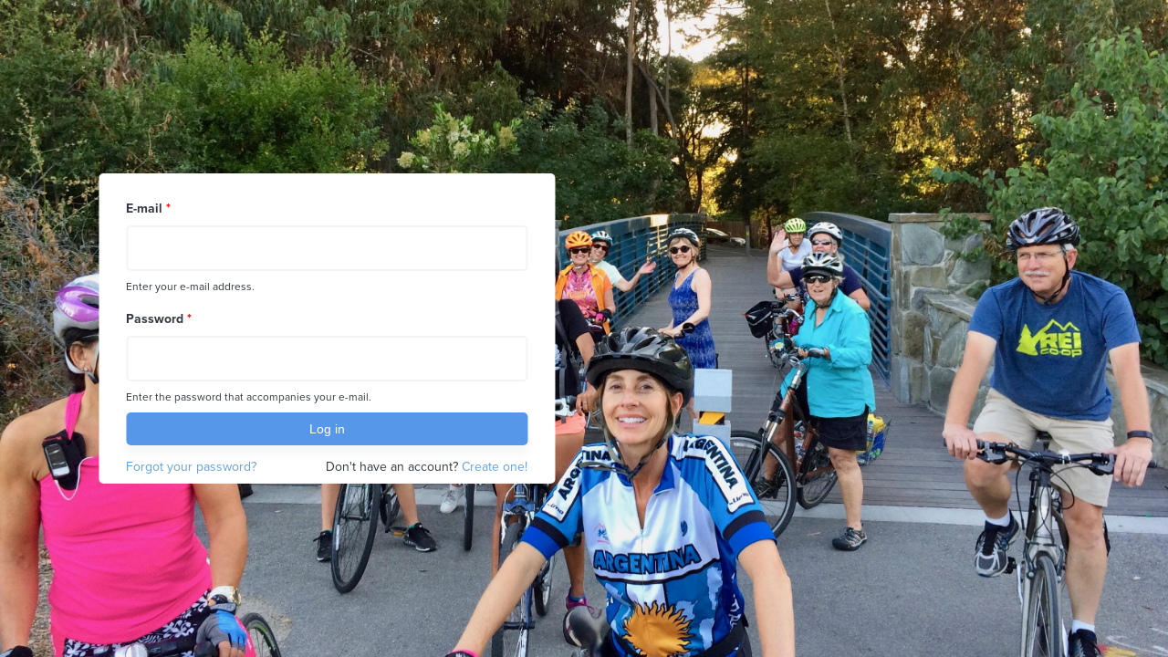

--- FILE ---
content_type: text/html; charset=utf-8
request_url: https://greentownchallenge.org/user/login
body_size: 23549
content:



<!DOCTYPE html PUBLIC "-//W3C//DTD XHTML+RDFa 1.0//EN"
  "http://www.w3.org/MarkUp/DTD/xhtml-rdfa-1.dtd">
<html xmlns="http://www.w3.org/1999/xhtml" xml:lang="en" version="XHTML+RDFa 1.0" dir="ltr"
  xmlns:content="http://purl.org/rss/1.0/modules/content/"
  xmlns:dc="http://purl.org/dc/terms/"
  xmlns:foaf="http://xmlns.com/foaf/0.1/"
  xmlns:og="http://ogp.me/ns#"
  xmlns:rdfs="http://www.w3.org/2000/01/rdf-schema#"
  xmlns:sioc="http://rdfs.org/sioc/ns#"
  xmlns:sioct="http://rdfs.org/sioc/types#"
  xmlns:skos="http://www.w3.org/2004/02/skos/core#"
  xmlns:xsd="http://www.w3.org/2001/XMLSchema#">

<head profile="http://www.w3.org/1999/xhtml/vocab">
  <meta http-equiv="Content-Type" content="text/html; charset=utf-8" /><script type="text/javascript">(window.NREUM||(NREUM={})).init={ajax:{deny_list:["bam.nr-data.net"]},feature_flags:["soft_nav"]};(window.NREUM||(NREUM={})).loader_config={licenseKey:"2463125e4b",applicationID:"34713841",browserID:"34714074"};;/*! For license information please see nr-loader-rum-1.308.0.min.js.LICENSE.txt */
(()=>{var e,t,r={163:(e,t,r)=>{"use strict";r.d(t,{j:()=>E});var n=r(384),i=r(1741);var a=r(2555);r(860).K7.genericEvents;const s="experimental.resources",o="register",c=e=>{if(!e||"string"!=typeof e)return!1;try{document.createDocumentFragment().querySelector(e)}catch{return!1}return!0};var d=r(2614),u=r(944),l=r(8122);const f="[data-nr-mask]",g=e=>(0,l.a)(e,(()=>{const e={feature_flags:[],experimental:{allow_registered_children:!1,resources:!1},mask_selector:"*",block_selector:"[data-nr-block]",mask_input_options:{color:!1,date:!1,"datetime-local":!1,email:!1,month:!1,number:!1,range:!1,search:!1,tel:!1,text:!1,time:!1,url:!1,week:!1,textarea:!1,select:!1,password:!0}};return{ajax:{deny_list:void 0,block_internal:!0,enabled:!0,autoStart:!0},api:{get allow_registered_children(){return e.feature_flags.includes(o)||e.experimental.allow_registered_children},set allow_registered_children(t){e.experimental.allow_registered_children=t},duplicate_registered_data:!1},browser_consent_mode:{enabled:!1},distributed_tracing:{enabled:void 0,exclude_newrelic_header:void 0,cors_use_newrelic_header:void 0,cors_use_tracecontext_headers:void 0,allowed_origins:void 0},get feature_flags(){return e.feature_flags},set feature_flags(t){e.feature_flags=t},generic_events:{enabled:!0,autoStart:!0},harvest:{interval:30},jserrors:{enabled:!0,autoStart:!0},logging:{enabled:!0,autoStart:!0},metrics:{enabled:!0,autoStart:!0},obfuscate:void 0,page_action:{enabled:!0},page_view_event:{enabled:!0,autoStart:!0},page_view_timing:{enabled:!0,autoStart:!0},performance:{capture_marks:!1,capture_measures:!1,capture_detail:!0,resources:{get enabled(){return e.feature_flags.includes(s)||e.experimental.resources},set enabled(t){e.experimental.resources=t},asset_types:[],first_party_domains:[],ignore_newrelic:!0}},privacy:{cookies_enabled:!0},proxy:{assets:void 0,beacon:void 0},session:{expiresMs:d.wk,inactiveMs:d.BB},session_replay:{autoStart:!0,enabled:!1,preload:!1,sampling_rate:10,error_sampling_rate:100,collect_fonts:!1,inline_images:!1,fix_stylesheets:!0,mask_all_inputs:!0,get mask_text_selector(){return e.mask_selector},set mask_text_selector(t){c(t)?e.mask_selector="".concat(t,",").concat(f):""===t||null===t?e.mask_selector=f:(0,u.R)(5,t)},get block_class(){return"nr-block"},get ignore_class(){return"nr-ignore"},get mask_text_class(){return"nr-mask"},get block_selector(){return e.block_selector},set block_selector(t){c(t)?e.block_selector+=",".concat(t):""!==t&&(0,u.R)(6,t)},get mask_input_options(){return e.mask_input_options},set mask_input_options(t){t&&"object"==typeof t?e.mask_input_options={...t,password:!0}:(0,u.R)(7,t)}},session_trace:{enabled:!0,autoStart:!0},soft_navigations:{enabled:!0,autoStart:!0},spa:{enabled:!0,autoStart:!0},ssl:void 0,user_actions:{enabled:!0,elementAttributes:["id","className","tagName","type"]}}})());var p=r(6154),m=r(9324);let h=0;const v={buildEnv:m.F3,distMethod:m.Xs,version:m.xv,originTime:p.WN},b={consented:!1},y={appMetadata:{},get consented(){return this.session?.state?.consent||b.consented},set consented(e){b.consented=e},customTransaction:void 0,denyList:void 0,disabled:!1,harvester:void 0,isolatedBacklog:!1,isRecording:!1,loaderType:void 0,maxBytes:3e4,obfuscator:void 0,onerror:void 0,ptid:void 0,releaseIds:{},session:void 0,timeKeeper:void 0,registeredEntities:[],jsAttributesMetadata:{bytes:0},get harvestCount(){return++h}},_=e=>{const t=(0,l.a)(e,y),r=Object.keys(v).reduce((e,t)=>(e[t]={value:v[t],writable:!1,configurable:!0,enumerable:!0},e),{});return Object.defineProperties(t,r)};var w=r(5701);const x=e=>{const t=e.startsWith("http");e+="/",r.p=t?e:"https://"+e};var R=r(7836),k=r(3241);const A={accountID:void 0,trustKey:void 0,agentID:void 0,licenseKey:void 0,applicationID:void 0,xpid:void 0},S=e=>(0,l.a)(e,A),T=new Set;function E(e,t={},r,s){let{init:o,info:c,loader_config:d,runtime:u={},exposed:l=!0}=t;if(!c){const e=(0,n.pV)();o=e.init,c=e.info,d=e.loader_config}e.init=g(o||{}),e.loader_config=S(d||{}),c.jsAttributes??={},p.bv&&(c.jsAttributes.isWorker=!0),e.info=(0,a.D)(c);const f=e.init,m=[c.beacon,c.errorBeacon];T.has(e.agentIdentifier)||(f.proxy.assets&&(x(f.proxy.assets),m.push(f.proxy.assets)),f.proxy.beacon&&m.push(f.proxy.beacon),e.beacons=[...m],function(e){const t=(0,n.pV)();Object.getOwnPropertyNames(i.W.prototype).forEach(r=>{const n=i.W.prototype[r];if("function"!=typeof n||"constructor"===n)return;let a=t[r];e[r]&&!1!==e.exposed&&"micro-agent"!==e.runtime?.loaderType&&(t[r]=(...t)=>{const n=e[r](...t);return a?a(...t):n})})}(e),(0,n.US)("activatedFeatures",w.B)),u.denyList=[...f.ajax.deny_list||[],...f.ajax.block_internal?m:[]],u.ptid=e.agentIdentifier,u.loaderType=r,e.runtime=_(u),T.has(e.agentIdentifier)||(e.ee=R.ee.get(e.agentIdentifier),e.exposed=l,(0,k.W)({agentIdentifier:e.agentIdentifier,drained:!!w.B?.[e.agentIdentifier],type:"lifecycle",name:"initialize",feature:void 0,data:e.config})),T.add(e.agentIdentifier)}},384:(e,t,r)=>{"use strict";r.d(t,{NT:()=>s,US:()=>u,Zm:()=>o,bQ:()=>d,dV:()=>c,pV:()=>l});var n=r(6154),i=r(1863),a=r(1910);const s={beacon:"bam.nr-data.net",errorBeacon:"bam.nr-data.net"};function o(){return n.gm.NREUM||(n.gm.NREUM={}),void 0===n.gm.newrelic&&(n.gm.newrelic=n.gm.NREUM),n.gm.NREUM}function c(){let e=o();return e.o||(e.o={ST:n.gm.setTimeout,SI:n.gm.setImmediate||n.gm.setInterval,CT:n.gm.clearTimeout,XHR:n.gm.XMLHttpRequest,REQ:n.gm.Request,EV:n.gm.Event,PR:n.gm.Promise,MO:n.gm.MutationObserver,FETCH:n.gm.fetch,WS:n.gm.WebSocket},(0,a.i)(...Object.values(e.o))),e}function d(e,t){let r=o();r.initializedAgents??={},t.initializedAt={ms:(0,i.t)(),date:new Date},r.initializedAgents[e]=t}function u(e,t){o()[e]=t}function l(){return function(){let e=o();const t=e.info||{};e.info={beacon:s.beacon,errorBeacon:s.errorBeacon,...t}}(),function(){let e=o();const t=e.init||{};e.init={...t}}(),c(),function(){let e=o();const t=e.loader_config||{};e.loader_config={...t}}(),o()}},782:(e,t,r)=>{"use strict";r.d(t,{T:()=>n});const n=r(860).K7.pageViewTiming},860:(e,t,r)=>{"use strict";r.d(t,{$J:()=>u,K7:()=>c,P3:()=>d,XX:()=>i,Yy:()=>o,df:()=>a,qY:()=>n,v4:()=>s});const n="events",i="jserrors",a="browser/blobs",s="rum",o="browser/logs",c={ajax:"ajax",genericEvents:"generic_events",jserrors:i,logging:"logging",metrics:"metrics",pageAction:"page_action",pageViewEvent:"page_view_event",pageViewTiming:"page_view_timing",sessionReplay:"session_replay",sessionTrace:"session_trace",softNav:"soft_navigations",spa:"spa"},d={[c.pageViewEvent]:1,[c.pageViewTiming]:2,[c.metrics]:3,[c.jserrors]:4,[c.spa]:5,[c.ajax]:6,[c.sessionTrace]:7,[c.softNav]:8,[c.sessionReplay]:9,[c.logging]:10,[c.genericEvents]:11},u={[c.pageViewEvent]:s,[c.pageViewTiming]:n,[c.ajax]:n,[c.spa]:n,[c.softNav]:n,[c.metrics]:i,[c.jserrors]:i,[c.sessionTrace]:a,[c.sessionReplay]:a,[c.logging]:o,[c.genericEvents]:"ins"}},944:(e,t,r)=>{"use strict";r.d(t,{R:()=>i});var n=r(3241);function i(e,t){"function"==typeof console.debug&&(console.debug("New Relic Warning: https://github.com/newrelic/newrelic-browser-agent/blob/main/docs/warning-codes.md#".concat(e),t),(0,n.W)({agentIdentifier:null,drained:null,type:"data",name:"warn",feature:"warn",data:{code:e,secondary:t}}))}},1687:(e,t,r)=>{"use strict";r.d(t,{Ak:()=>d,Ze:()=>f,x3:()=>u});var n=r(3241),i=r(7836),a=r(3606),s=r(860),o=r(2646);const c={};function d(e,t){const r={staged:!1,priority:s.P3[t]||0};l(e),c[e].get(t)||c[e].set(t,r)}function u(e,t){e&&c[e]&&(c[e].get(t)&&c[e].delete(t),p(e,t,!1),c[e].size&&g(e))}function l(e){if(!e)throw new Error("agentIdentifier required");c[e]||(c[e]=new Map)}function f(e="",t="feature",r=!1){if(l(e),!e||!c[e].get(t)||r)return p(e,t);c[e].get(t).staged=!0,g(e)}function g(e){const t=Array.from(c[e]);t.every(([e,t])=>t.staged)&&(t.sort((e,t)=>e[1].priority-t[1].priority),t.forEach(([t])=>{c[e].delete(t),p(e,t)}))}function p(e,t,r=!0){const s=e?i.ee.get(e):i.ee,c=a.i.handlers;if(!s.aborted&&s.backlog&&c){if((0,n.W)({agentIdentifier:e,type:"lifecycle",name:"drain",feature:t}),r){const e=s.backlog[t],r=c[t];if(r){for(let t=0;e&&t<e.length;++t)m(e[t],r);Object.entries(r).forEach(([e,t])=>{Object.values(t||{}).forEach(t=>{t[0]?.on&&t[0]?.context()instanceof o.y&&t[0].on(e,t[1])})})}}s.isolatedBacklog||delete c[t],s.backlog[t]=null,s.emit("drain-"+t,[])}}function m(e,t){var r=e[1];Object.values(t[r]||{}).forEach(t=>{var r=e[0];if(t[0]===r){var n=t[1],i=e[3],a=e[2];n.apply(i,a)}})}},1738:(e,t,r)=>{"use strict";r.d(t,{U:()=>g,Y:()=>f});var n=r(3241),i=r(9908),a=r(1863),s=r(944),o=r(5701),c=r(3969),d=r(8362),u=r(860),l=r(4261);function f(e,t,r,a){const f=a||r;!f||f[e]&&f[e]!==d.d.prototype[e]||(f[e]=function(){(0,i.p)(c.xV,["API/"+e+"/called"],void 0,u.K7.metrics,r.ee),(0,n.W)({agentIdentifier:r.agentIdentifier,drained:!!o.B?.[r.agentIdentifier],type:"data",name:"api",feature:l.Pl+e,data:{}});try{return t.apply(this,arguments)}catch(e){(0,s.R)(23,e)}})}function g(e,t,r,n,s){const o=e.info;null===r?delete o.jsAttributes[t]:o.jsAttributes[t]=r,(s||null===r)&&(0,i.p)(l.Pl+n,[(0,a.t)(),t,r],void 0,"session",e.ee)}},1741:(e,t,r)=>{"use strict";r.d(t,{W:()=>a});var n=r(944),i=r(4261);class a{#e(e,...t){if(this[e]!==a.prototype[e])return this[e](...t);(0,n.R)(35,e)}addPageAction(e,t){return this.#e(i.hG,e,t)}register(e){return this.#e(i.eY,e)}recordCustomEvent(e,t){return this.#e(i.fF,e,t)}setPageViewName(e,t){return this.#e(i.Fw,e,t)}setCustomAttribute(e,t,r){return this.#e(i.cD,e,t,r)}noticeError(e,t){return this.#e(i.o5,e,t)}setUserId(e,t=!1){return this.#e(i.Dl,e,t)}setApplicationVersion(e){return this.#e(i.nb,e)}setErrorHandler(e){return this.#e(i.bt,e)}addRelease(e,t){return this.#e(i.k6,e,t)}log(e,t){return this.#e(i.$9,e,t)}start(){return this.#e(i.d3)}finished(e){return this.#e(i.BL,e)}recordReplay(){return this.#e(i.CH)}pauseReplay(){return this.#e(i.Tb)}addToTrace(e){return this.#e(i.U2,e)}setCurrentRouteName(e){return this.#e(i.PA,e)}interaction(e){return this.#e(i.dT,e)}wrapLogger(e,t,r){return this.#e(i.Wb,e,t,r)}measure(e,t){return this.#e(i.V1,e,t)}consent(e){return this.#e(i.Pv,e)}}},1863:(e,t,r)=>{"use strict";function n(){return Math.floor(performance.now())}r.d(t,{t:()=>n})},1910:(e,t,r)=>{"use strict";r.d(t,{i:()=>a});var n=r(944);const i=new Map;function a(...e){return e.every(e=>{if(i.has(e))return i.get(e);const t="function"==typeof e?e.toString():"",r=t.includes("[native code]"),a=t.includes("nrWrapper");return r||a||(0,n.R)(64,e?.name||t),i.set(e,r),r})}},2555:(e,t,r)=>{"use strict";r.d(t,{D:()=>o,f:()=>s});var n=r(384),i=r(8122);const a={beacon:n.NT.beacon,errorBeacon:n.NT.errorBeacon,licenseKey:void 0,applicationID:void 0,sa:void 0,queueTime:void 0,applicationTime:void 0,ttGuid:void 0,user:void 0,account:void 0,product:void 0,extra:void 0,jsAttributes:{},userAttributes:void 0,atts:void 0,transactionName:void 0,tNamePlain:void 0};function s(e){try{return!!e.licenseKey&&!!e.errorBeacon&&!!e.applicationID}catch(e){return!1}}const o=e=>(0,i.a)(e,a)},2614:(e,t,r)=>{"use strict";r.d(t,{BB:()=>s,H3:()=>n,g:()=>d,iL:()=>c,tS:()=>o,uh:()=>i,wk:()=>a});const n="NRBA",i="SESSION",a=144e5,s=18e5,o={STARTED:"session-started",PAUSE:"session-pause",RESET:"session-reset",RESUME:"session-resume",UPDATE:"session-update"},c={SAME_TAB:"same-tab",CROSS_TAB:"cross-tab"},d={OFF:0,FULL:1,ERROR:2}},2646:(e,t,r)=>{"use strict";r.d(t,{y:()=>n});class n{constructor(e){this.contextId=e}}},2843:(e,t,r)=>{"use strict";r.d(t,{G:()=>a,u:()=>i});var n=r(3878);function i(e,t=!1,r,i){(0,n.DD)("visibilitychange",function(){if(t)return void("hidden"===document.visibilityState&&e());e(document.visibilityState)},r,i)}function a(e,t,r){(0,n.sp)("pagehide",e,t,r)}},3241:(e,t,r)=>{"use strict";r.d(t,{W:()=>a});var n=r(6154);const i="newrelic";function a(e={}){try{n.gm.dispatchEvent(new CustomEvent(i,{detail:e}))}catch(e){}}},3606:(e,t,r)=>{"use strict";r.d(t,{i:()=>a});var n=r(9908);a.on=s;var i=a.handlers={};function a(e,t,r,a){s(a||n.d,i,e,t,r)}function s(e,t,r,i,a){a||(a="feature"),e||(e=n.d);var s=t[a]=t[a]||{};(s[r]=s[r]||[]).push([e,i])}},3878:(e,t,r)=>{"use strict";function n(e,t){return{capture:e,passive:!1,signal:t}}function i(e,t,r=!1,i){window.addEventListener(e,t,n(r,i))}function a(e,t,r=!1,i){document.addEventListener(e,t,n(r,i))}r.d(t,{DD:()=>a,jT:()=>n,sp:()=>i})},3969:(e,t,r)=>{"use strict";r.d(t,{TZ:()=>n,XG:()=>o,rs:()=>i,xV:()=>s,z_:()=>a});const n=r(860).K7.metrics,i="sm",a="cm",s="storeSupportabilityMetrics",o="storeEventMetrics"},4234:(e,t,r)=>{"use strict";r.d(t,{W:()=>a});var n=r(7836),i=r(1687);class a{constructor(e,t){this.agentIdentifier=e,this.ee=n.ee.get(e),this.featureName=t,this.blocked=!1}deregisterDrain(){(0,i.x3)(this.agentIdentifier,this.featureName)}}},4261:(e,t,r)=>{"use strict";r.d(t,{$9:()=>d,BL:()=>o,CH:()=>g,Dl:()=>_,Fw:()=>y,PA:()=>h,Pl:()=>n,Pv:()=>k,Tb:()=>l,U2:()=>a,V1:()=>R,Wb:()=>x,bt:()=>b,cD:()=>v,d3:()=>w,dT:()=>c,eY:()=>p,fF:()=>f,hG:()=>i,k6:()=>s,nb:()=>m,o5:()=>u});const n="api-",i="addPageAction",a="addToTrace",s="addRelease",o="finished",c="interaction",d="log",u="noticeError",l="pauseReplay",f="recordCustomEvent",g="recordReplay",p="register",m="setApplicationVersion",h="setCurrentRouteName",v="setCustomAttribute",b="setErrorHandler",y="setPageViewName",_="setUserId",w="start",x="wrapLogger",R="measure",k="consent"},5289:(e,t,r)=>{"use strict";r.d(t,{GG:()=>s,Qr:()=>c,sB:()=>o});var n=r(3878),i=r(6389);function a(){return"undefined"==typeof document||"complete"===document.readyState}function s(e,t){if(a())return e();const r=(0,i.J)(e),s=setInterval(()=>{a()&&(clearInterval(s),r())},500);(0,n.sp)("load",r,t)}function o(e){if(a())return e();(0,n.DD)("DOMContentLoaded",e)}function c(e){if(a())return e();(0,n.sp)("popstate",e)}},5607:(e,t,r)=>{"use strict";r.d(t,{W:()=>n});const n=(0,r(9566).bz)()},5701:(e,t,r)=>{"use strict";r.d(t,{B:()=>a,t:()=>s});var n=r(3241);const i=new Set,a={};function s(e,t){const r=t.agentIdentifier;a[r]??={},e&&"object"==typeof e&&(i.has(r)||(t.ee.emit("rumresp",[e]),a[r]=e,i.add(r),(0,n.W)({agentIdentifier:r,loaded:!0,drained:!0,type:"lifecycle",name:"load",feature:void 0,data:e})))}},6154:(e,t,r)=>{"use strict";r.d(t,{OF:()=>c,RI:()=>i,WN:()=>u,bv:()=>a,eN:()=>l,gm:()=>s,mw:()=>o,sb:()=>d});var n=r(1863);const i="undefined"!=typeof window&&!!window.document,a="undefined"!=typeof WorkerGlobalScope&&("undefined"!=typeof self&&self instanceof WorkerGlobalScope&&self.navigator instanceof WorkerNavigator||"undefined"!=typeof globalThis&&globalThis instanceof WorkerGlobalScope&&globalThis.navigator instanceof WorkerNavigator),s=i?window:"undefined"!=typeof WorkerGlobalScope&&("undefined"!=typeof self&&self instanceof WorkerGlobalScope&&self||"undefined"!=typeof globalThis&&globalThis instanceof WorkerGlobalScope&&globalThis),o=Boolean("hidden"===s?.document?.visibilityState),c=/iPad|iPhone|iPod/.test(s.navigator?.userAgent),d=c&&"undefined"==typeof SharedWorker,u=((()=>{const e=s.navigator?.userAgent?.match(/Firefox[/\s](\d+\.\d+)/);Array.isArray(e)&&e.length>=2&&e[1]})(),Date.now()-(0,n.t)()),l=()=>"undefined"!=typeof PerformanceNavigationTiming&&s?.performance?.getEntriesByType("navigation")?.[0]?.responseStart},6389:(e,t,r)=>{"use strict";function n(e,t=500,r={}){const n=r?.leading||!1;let i;return(...r)=>{n&&void 0===i&&(e.apply(this,r),i=setTimeout(()=>{i=clearTimeout(i)},t)),n||(clearTimeout(i),i=setTimeout(()=>{e.apply(this,r)},t))}}function i(e){let t=!1;return(...r)=>{t||(t=!0,e.apply(this,r))}}r.d(t,{J:()=>i,s:()=>n})},6630:(e,t,r)=>{"use strict";r.d(t,{T:()=>n});const n=r(860).K7.pageViewEvent},7699:(e,t,r)=>{"use strict";r.d(t,{It:()=>a,KC:()=>o,No:()=>i,qh:()=>s});var n=r(860);const i=16e3,a=1e6,s="SESSION_ERROR",o={[n.K7.logging]:!0,[n.K7.genericEvents]:!1,[n.K7.jserrors]:!1,[n.K7.ajax]:!1}},7836:(e,t,r)=>{"use strict";r.d(t,{P:()=>o,ee:()=>c});var n=r(384),i=r(8990),a=r(2646),s=r(5607);const o="nr@context:".concat(s.W),c=function e(t,r){var n={},s={},u={},l=!1;try{l=16===r.length&&d.initializedAgents?.[r]?.runtime.isolatedBacklog}catch(e){}var f={on:p,addEventListener:p,removeEventListener:function(e,t){var r=n[e];if(!r)return;for(var i=0;i<r.length;i++)r[i]===t&&r.splice(i,1)},emit:function(e,r,n,i,a){!1!==a&&(a=!0);if(c.aborted&&!i)return;t&&a&&t.emit(e,r,n);var o=g(n);m(e).forEach(e=>{e.apply(o,r)});var d=v()[s[e]];d&&d.push([f,e,r,o]);return o},get:h,listeners:m,context:g,buffer:function(e,t){const r=v();if(t=t||"feature",f.aborted)return;Object.entries(e||{}).forEach(([e,n])=>{s[n]=t,t in r||(r[t]=[])})},abort:function(){f._aborted=!0,Object.keys(f.backlog).forEach(e=>{delete f.backlog[e]})},isBuffering:function(e){return!!v()[s[e]]},debugId:r,backlog:l?{}:t&&"object"==typeof t.backlog?t.backlog:{},isolatedBacklog:l};return Object.defineProperty(f,"aborted",{get:()=>{let e=f._aborted||!1;return e||(t&&(e=t.aborted),e)}}),f;function g(e){return e&&e instanceof a.y?e:e?(0,i.I)(e,o,()=>new a.y(o)):new a.y(o)}function p(e,t){n[e]=m(e).concat(t)}function m(e){return n[e]||[]}function h(t){return u[t]=u[t]||e(f,t)}function v(){return f.backlog}}(void 0,"globalEE"),d=(0,n.Zm)();d.ee||(d.ee=c)},8122:(e,t,r)=>{"use strict";r.d(t,{a:()=>i});var n=r(944);function i(e,t){try{if(!e||"object"!=typeof e)return(0,n.R)(3);if(!t||"object"!=typeof t)return(0,n.R)(4);const r=Object.create(Object.getPrototypeOf(t),Object.getOwnPropertyDescriptors(t)),a=0===Object.keys(r).length?e:r;for(let s in a)if(void 0!==e[s])try{if(null===e[s]){r[s]=null;continue}Array.isArray(e[s])&&Array.isArray(t[s])?r[s]=Array.from(new Set([...e[s],...t[s]])):"object"==typeof e[s]&&"object"==typeof t[s]?r[s]=i(e[s],t[s]):r[s]=e[s]}catch(e){r[s]||(0,n.R)(1,e)}return r}catch(e){(0,n.R)(2,e)}}},8362:(e,t,r)=>{"use strict";r.d(t,{d:()=>a});var n=r(9566),i=r(1741);class a extends i.W{agentIdentifier=(0,n.LA)(16)}},8374:(e,t,r)=>{r.nc=(()=>{try{return document?.currentScript?.nonce}catch(e){}return""})()},8990:(e,t,r)=>{"use strict";r.d(t,{I:()=>i});var n=Object.prototype.hasOwnProperty;function i(e,t,r){if(n.call(e,t))return e[t];var i=r();if(Object.defineProperty&&Object.keys)try{return Object.defineProperty(e,t,{value:i,writable:!0,enumerable:!1}),i}catch(e){}return e[t]=i,i}},9324:(e,t,r)=>{"use strict";r.d(t,{F3:()=>i,Xs:()=>a,xv:()=>n});const n="1.308.0",i="PROD",a="CDN"},9566:(e,t,r)=>{"use strict";r.d(t,{LA:()=>o,bz:()=>s});var n=r(6154);const i="xxxxxxxx-xxxx-4xxx-yxxx-xxxxxxxxxxxx";function a(e,t){return e?15&e[t]:16*Math.random()|0}function s(){const e=n.gm?.crypto||n.gm?.msCrypto;let t,r=0;return e&&e.getRandomValues&&(t=e.getRandomValues(new Uint8Array(30))),i.split("").map(e=>"x"===e?a(t,r++).toString(16):"y"===e?(3&a()|8).toString(16):e).join("")}function o(e){const t=n.gm?.crypto||n.gm?.msCrypto;let r,i=0;t&&t.getRandomValues&&(r=t.getRandomValues(new Uint8Array(e)));const s=[];for(var o=0;o<e;o++)s.push(a(r,i++).toString(16));return s.join("")}},9908:(e,t,r)=>{"use strict";r.d(t,{d:()=>n,p:()=>i});var n=r(7836).ee.get("handle");function i(e,t,r,i,a){a?(a.buffer([e],i),a.emit(e,t,r)):(n.buffer([e],i),n.emit(e,t,r))}}},n={};function i(e){var t=n[e];if(void 0!==t)return t.exports;var a=n[e]={exports:{}};return r[e](a,a.exports,i),a.exports}i.m=r,i.d=(e,t)=>{for(var r in t)i.o(t,r)&&!i.o(e,r)&&Object.defineProperty(e,r,{enumerable:!0,get:t[r]})},i.f={},i.e=e=>Promise.all(Object.keys(i.f).reduce((t,r)=>(i.f[r](e,t),t),[])),i.u=e=>"nr-rum-1.308.0.min.js",i.o=(e,t)=>Object.prototype.hasOwnProperty.call(e,t),e={},t="NRBA-1.308.0.PROD:",i.l=(r,n,a,s)=>{if(e[r])e[r].push(n);else{var o,c;if(void 0!==a)for(var d=document.getElementsByTagName("script"),u=0;u<d.length;u++){var l=d[u];if(l.getAttribute("src")==r||l.getAttribute("data-webpack")==t+a){o=l;break}}if(!o){c=!0;var f={296:"sha512-+MIMDsOcckGXa1EdWHqFNv7P+JUkd5kQwCBr3KE6uCvnsBNUrdSt4a/3/L4j4TxtnaMNjHpza2/erNQbpacJQA=="};(o=document.createElement("script")).charset="utf-8",i.nc&&o.setAttribute("nonce",i.nc),o.setAttribute("data-webpack",t+a),o.src=r,0!==o.src.indexOf(window.location.origin+"/")&&(o.crossOrigin="anonymous"),f[s]&&(o.integrity=f[s])}e[r]=[n];var g=(t,n)=>{o.onerror=o.onload=null,clearTimeout(p);var i=e[r];if(delete e[r],o.parentNode&&o.parentNode.removeChild(o),i&&i.forEach(e=>e(n)),t)return t(n)},p=setTimeout(g.bind(null,void 0,{type:"timeout",target:o}),12e4);o.onerror=g.bind(null,o.onerror),o.onload=g.bind(null,o.onload),c&&document.head.appendChild(o)}},i.r=e=>{"undefined"!=typeof Symbol&&Symbol.toStringTag&&Object.defineProperty(e,Symbol.toStringTag,{value:"Module"}),Object.defineProperty(e,"__esModule",{value:!0})},i.p="https://js-agent.newrelic.com/",(()=>{var e={374:0,840:0};i.f.j=(t,r)=>{var n=i.o(e,t)?e[t]:void 0;if(0!==n)if(n)r.push(n[2]);else{var a=new Promise((r,i)=>n=e[t]=[r,i]);r.push(n[2]=a);var s=i.p+i.u(t),o=new Error;i.l(s,r=>{if(i.o(e,t)&&(0!==(n=e[t])&&(e[t]=void 0),n)){var a=r&&("load"===r.type?"missing":r.type),s=r&&r.target&&r.target.src;o.message="Loading chunk "+t+" failed: ("+a+": "+s+")",o.name="ChunkLoadError",o.type=a,o.request=s,n[1](o)}},"chunk-"+t,t)}};var t=(t,r)=>{var n,a,[s,o,c]=r,d=0;if(s.some(t=>0!==e[t])){for(n in o)i.o(o,n)&&(i.m[n]=o[n]);if(c)c(i)}for(t&&t(r);d<s.length;d++)a=s[d],i.o(e,a)&&e[a]&&e[a][0](),e[a]=0},r=self["webpackChunk:NRBA-1.308.0.PROD"]=self["webpackChunk:NRBA-1.308.0.PROD"]||[];r.forEach(t.bind(null,0)),r.push=t.bind(null,r.push.bind(r))})(),(()=>{"use strict";i(8374);var e=i(8362),t=i(860);const r=Object.values(t.K7);var n=i(163);var a=i(9908),s=i(1863),o=i(4261),c=i(1738);var d=i(1687),u=i(4234),l=i(5289),f=i(6154),g=i(944),p=i(384);const m=e=>f.RI&&!0===e?.privacy.cookies_enabled;function h(e){return!!(0,p.dV)().o.MO&&m(e)&&!0===e?.session_trace.enabled}var v=i(6389),b=i(7699);class y extends u.W{constructor(e,t){super(e.agentIdentifier,t),this.agentRef=e,this.abortHandler=void 0,this.featAggregate=void 0,this.loadedSuccessfully=void 0,this.onAggregateImported=new Promise(e=>{this.loadedSuccessfully=e}),this.deferred=Promise.resolve(),!1===e.init[this.featureName].autoStart?this.deferred=new Promise((t,r)=>{this.ee.on("manual-start-all",(0,v.J)(()=>{(0,d.Ak)(e.agentIdentifier,this.featureName),t()}))}):(0,d.Ak)(e.agentIdentifier,t)}importAggregator(e,t,r={}){if(this.featAggregate)return;const n=async()=>{let n;await this.deferred;try{if(m(e.init)){const{setupAgentSession:t}=await i.e(296).then(i.bind(i,3305));n=t(e)}}catch(e){(0,g.R)(20,e),this.ee.emit("internal-error",[e]),(0,a.p)(b.qh,[e],void 0,this.featureName,this.ee)}try{if(!this.#t(this.featureName,n,e.init))return(0,d.Ze)(this.agentIdentifier,this.featureName),void this.loadedSuccessfully(!1);const{Aggregate:i}=await t();this.featAggregate=new i(e,r),e.runtime.harvester.initializedAggregates.push(this.featAggregate),this.loadedSuccessfully(!0)}catch(e){(0,g.R)(34,e),this.abortHandler?.(),(0,d.Ze)(this.agentIdentifier,this.featureName,!0),this.loadedSuccessfully(!1),this.ee&&this.ee.abort()}};f.RI?(0,l.GG)(()=>n(),!0):n()}#t(e,r,n){if(this.blocked)return!1;switch(e){case t.K7.sessionReplay:return h(n)&&!!r;case t.K7.sessionTrace:return!!r;default:return!0}}}var _=i(6630),w=i(2614),x=i(3241);class R extends y{static featureName=_.T;constructor(e){var t;super(e,_.T),this.setupInspectionEvents(e.agentIdentifier),t=e,(0,c.Y)(o.Fw,function(e,r){"string"==typeof e&&("/"!==e.charAt(0)&&(e="/"+e),t.runtime.customTransaction=(r||"http://custom.transaction")+e,(0,a.p)(o.Pl+o.Fw,[(0,s.t)()],void 0,void 0,t.ee))},t),this.importAggregator(e,()=>i.e(296).then(i.bind(i,3943)))}setupInspectionEvents(e){const t=(t,r)=>{t&&(0,x.W)({agentIdentifier:e,timeStamp:t.timeStamp,loaded:"complete"===t.target.readyState,type:"window",name:r,data:t.target.location+""})};(0,l.sB)(e=>{t(e,"DOMContentLoaded")}),(0,l.GG)(e=>{t(e,"load")}),(0,l.Qr)(e=>{t(e,"navigate")}),this.ee.on(w.tS.UPDATE,(t,r)=>{(0,x.W)({agentIdentifier:e,type:"lifecycle",name:"session",data:r})})}}class k extends e.d{constructor(e){var t;(super(),f.gm)?(this.features={},(0,p.bQ)(this.agentIdentifier,this),this.desiredFeatures=new Set(e.features||[]),this.desiredFeatures.add(R),(0,n.j)(this,e,e.loaderType||"agent"),t=this,(0,c.Y)(o.cD,function(e,r,n=!1){if("string"==typeof e){if(["string","number","boolean"].includes(typeof r)||null===r)return(0,c.U)(t,e,r,o.cD,n);(0,g.R)(40,typeof r)}else(0,g.R)(39,typeof e)},t),function(e){(0,c.Y)(o.Dl,function(t,r=!1){if("string"!=typeof t&&null!==t)return void(0,g.R)(41,typeof t);const n=e.info.jsAttributes["enduser.id"];r&&null!=n&&n!==t?(0,a.p)(o.Pl+"setUserIdAndResetSession",[t],void 0,"session",e.ee):(0,c.U)(e,"enduser.id",t,o.Dl,!0)},e)}(this),function(e){(0,c.Y)(o.nb,function(t){if("string"==typeof t||null===t)return(0,c.U)(e,"application.version",t,o.nb,!1);(0,g.R)(42,typeof t)},e)}(this),function(e){(0,c.Y)(o.d3,function(){e.ee.emit("manual-start-all")},e)}(this),function(e){(0,c.Y)(o.Pv,function(t=!0){if("boolean"==typeof t){if((0,a.p)(o.Pl+o.Pv,[t],void 0,"session",e.ee),e.runtime.consented=t,t){const t=e.features.page_view_event;t.onAggregateImported.then(e=>{const r=t.featAggregate;e&&!r.sentRum&&r.sendRum()})}}else(0,g.R)(65,typeof t)},e)}(this),this.run()):(0,g.R)(21)}get config(){return{info:this.info,init:this.init,loader_config:this.loader_config,runtime:this.runtime}}get api(){return this}run(){try{const e=function(e){const t={};return r.forEach(r=>{t[r]=!!e[r]?.enabled}),t}(this.init),n=[...this.desiredFeatures];n.sort((e,r)=>t.P3[e.featureName]-t.P3[r.featureName]),n.forEach(r=>{if(!e[r.featureName]&&r.featureName!==t.K7.pageViewEvent)return;if(r.featureName===t.K7.spa)return void(0,g.R)(67);const n=function(e){switch(e){case t.K7.ajax:return[t.K7.jserrors];case t.K7.sessionTrace:return[t.K7.ajax,t.K7.pageViewEvent];case t.K7.sessionReplay:return[t.K7.sessionTrace];case t.K7.pageViewTiming:return[t.K7.pageViewEvent];default:return[]}}(r.featureName).filter(e=>!(e in this.features));n.length>0&&(0,g.R)(36,{targetFeature:r.featureName,missingDependencies:n}),this.features[r.featureName]=new r(this)})}catch(e){(0,g.R)(22,e);for(const e in this.features)this.features[e].abortHandler?.();const t=(0,p.Zm)();delete t.initializedAgents[this.agentIdentifier]?.features,delete this.sharedAggregator;return t.ee.get(this.agentIdentifier).abort(),!1}}}var A=i(2843),S=i(782);class T extends y{static featureName=S.T;constructor(e){super(e,S.T),f.RI&&((0,A.u)(()=>(0,a.p)("docHidden",[(0,s.t)()],void 0,S.T,this.ee),!0),(0,A.G)(()=>(0,a.p)("winPagehide",[(0,s.t)()],void 0,S.T,this.ee)),this.importAggregator(e,()=>i.e(296).then(i.bind(i,2117))))}}var E=i(3969);class I extends y{static featureName=E.TZ;constructor(e){super(e,E.TZ),f.RI&&document.addEventListener("securitypolicyviolation",e=>{(0,a.p)(E.xV,["Generic/CSPViolation/Detected"],void 0,this.featureName,this.ee)}),this.importAggregator(e,()=>i.e(296).then(i.bind(i,9623)))}}new k({features:[R,T,I],loaderType:"lite"})})()})();</script>
<link rel="shortcut icon" href="https://greentownchallenge.org/sites/default/files/sun_logo_VvD_icon_0.ico" type="image/vnd.microsoft.icon" />
<meta name="viewport" content="width=device-width, initial-scale=1, maximum-scale=1" />
<meta name="generator" content="Drupal 7 (http://drupal.org)" />
<link rel="canonical" href="https://greentownchallenge.org/user/login" />
<link rel="shortlink" href="https://greentownchallenge.org/user/login" />
  <title>User account | GreenTown Los Altos Challenge</title>
  <link type="text/css" rel="stylesheet" href="https://greentownchallenge.org/sites/default/files/css/css_xE-rWrJf-fncB6ztZfd2huxqgxu4WO-qwma6Xer30m4.css" media="all" />
<link type="text/css" rel="stylesheet" href="https://greentownchallenge.org/sites/default/files/css/css_tGTNtRAsNJmcVz4r7F6YCijbrQGDbBmziHSrRd1Stqc.css" media="all" />
<link type="text/css" rel="stylesheet" href="https://greentownchallenge.org/sites/default/files/css/css_LsTNv-9gnrlKeaWm_KTVRKDNyuotGdJAUFr2fgCzsKQ.css" media="all" />
<link type="text/css" rel="stylesheet" href="https://greentownchallenge.org/sites/default/files/css/css_2vLNnT9VhuJHYxjR9QgdJvcw7NdkIXHVGch6bcBu_lY.css" media="screen" />
<link type="text/css" rel="stylesheet" href="https://greentownchallenge.org/sites/default/files/css/css_YvqEj9LqQxrVGMOznWsj-qrdpyP2pmpqB1XEER5j204.css" media="all" />
<link type="text/css" rel="stylesheet" href="https://greentownchallenge.org/sites/default/files/css/css_WnR7Cft3GUWwreyXLyNBZb1GwoC4D9MsThZ8Y5bNyOU.css" media="all" />
<link type="text/css" rel="stylesheet" href="https://greentownchallenge.org/sites/default/files/css/css_-tWDfhYr9PZOCAbW_4UCWBo0x7buN6gv1XViIaLtLao.css" media="all" />
  <script type="text/javascript" src="https://greentownchallenge.org/sites/all/modules/contrib/jquery_update/replace/jquery/2.1/jquery.min.js?v=2.1.4"></script>
<script type="text/javascript" src="https://greentownchallenge.org/misc/jquery-extend-3.4.0.js?v=2.1.4"></script>
<script type="text/javascript" src="https://greentownchallenge.org/misc/jquery-html-prefilter-3.5.0-backport.js?v=2.1.4"></script>
<script type="text/javascript" src="https://greentownchallenge.org/misc/jquery.once.js?v=1.2"></script>
<script type="text/javascript" src="https://greentownchallenge.org/misc/drupal.js?t8ukln"></script>
<script type="text/javascript" src="https://greentownchallenge.org/sites/all/modules/contrib/jquery_update/replace/ui/ui/minified/jquery.ui.core.min.js?v=1.10.2"></script>
<script type="text/javascript" src="https://greentownchallenge.org/sites/all/modules/contrib/jquery_update/replace/ui/ui/minified/jquery.ui.widget.min.js?v=1.10.2"></script>
<script type="text/javascript" src="https://greentownchallenge.org/sites/all/modules/contrib/jquery_update/replace/ui/ui/minified/jquery.ui.button.min.js?v=1.10.2"></script>
<script type="text/javascript" src="https://greentownchallenge.org/sites/all/modules/contrib/jquery_update/replace/ui/ui/minified/jquery.ui.mouse.min.js?v=1.10.2"></script>
<script type="text/javascript" src="https://greentownchallenge.org/sites/all/modules/contrib/jquery_update/replace/ui/ui/minified/jquery.ui.draggable.min.js?v=1.10.2"></script>
<script type="text/javascript" src="https://greentownchallenge.org/sites/all/modules/contrib/jquery_update/replace/ui/ui/minified/jquery.ui.position.min.js?v=1.10.2"></script>
<script type="text/javascript" src="https://greentownchallenge.org/misc/ui/jquery.ui.position-1.13.0-backport.js?v=1.10.2"></script>
<script type="text/javascript" src="https://greentownchallenge.org/sites/all/modules/contrib/jquery_update/replace/ui/ui/minified/jquery.ui.resizable.min.js?v=1.10.2"></script>
<script type="text/javascript" src="https://greentownchallenge.org/sites/all/modules/contrib/jquery_update/replace/ui/ui/minified/jquery.ui.dialog.min.js?v=1.10.2"></script>
<script type="text/javascript" src="https://greentownchallenge.org/misc/ui/jquery.ui.dialog-1.13.0-backport.js?v=1.10.2"></script>
<script type="text/javascript" src="https://greentownchallenge.org/misc/form-single-submit.js?v=7.103"></script>
<script type="text/javascript">
<!--//--><![CDATA[//><!--
document.createElement( "picture" );
//--><!]]>
</script>
<script type="text/javascript" src="https://greentownchallenge.org/sites/all/modules/custom/c02free_crop/croppie/croppie.js?t8ukln"></script>
<script type="text/javascript" src="https://greentownchallenge.org/sites/all/modules/custom/c02free_crop/js/c02free_crop.js?t8ukln"></script>
<script type="text/javascript" src="https://greentownchallenge.org/sites/all/modules/custom/frontid_croppie/frontid_croppie.js?t8ukln"></script>
<script type="text/javascript" src="https://greentownchallenge.org/sites/all/modules/contrib/extlink/extlink.js?t8ukln"></script>
<script type="text/javascript" src="https://greentownchallenge.org/sites/all/modules/contrib/cleantalk/src/js/apbct-public.js?t8ukln"></script>
<script type="text/javascript" src="https://greentownchallenge.org/sites/all/modules/contrib/lightbox2/js/lightbox.js?t8ukln"></script>
<script type="text/javascript" src="https://greentownchallenge.org/sites/all/modules/contrib/dlike/dlike.js?t8ukln"></script>
<script type="text/javascript" src="https://greentownchallenge.org/sites/all/modules/contrib/google_analytics/googleanalytics.js?t8ukln"></script>
<script type="text/javascript">
<!--//--><![CDATA[//><!--
(function(i,s,o,g,r,a,m){i["GoogleAnalyticsObject"]=r;i[r]=i[r]||function(){(i[r].q=i[r].q||[]).push(arguments)},i[r].l=1*new Date();a=s.createElement(o),m=s.getElementsByTagName(o)[0];a.async=1;a.src=g;m.parentNode.insertBefore(a,m)})(window,document,"script","https://www.google-analytics.com/analytics.js","ga");ga("create", "UA-93930455-8", {"cookieDomain":"auto","allowLinker":true});ga("require", "linker");ga("linker:autoLink", ["werenew.net","fremontgreenchallenge.org","paloaltogocarbonfree.org","kauaichallenge.org","sustainablebeaverton.com","gogreensl.org","greentownchallenge.org","cvillechallenge.org","slogreenchallenge.com","scpwchallenge.org","sustainislandhome.org","marinclimatechallenge.net","sonomaclimatechallenge.org","carbonfreealbany.org","cleanercontracosta.org","cvclimatechallenge.org","regenerationnapa.org","menlogreenchallenge.org","climatesmartsjchallenge.org","shiftfoco.com","piedmontclimatechallenge.org","mniplcarbontracker.org","mauichallenge.org","shorelineclimatechallenge.org","showmesustainable.com"]);ga("set", "anonymizeIp", true);ga("send", "pageview");
//--><!]]>
</script>
<script type="text/javascript" src="https://greentownchallenge.org/sites/all/modules/contrib/antibot/js/antibot.js?t8ukln"></script>
<script type="text/javascript" src="https://greentownchallenge.org/sites/all/modules/contrib/simple_currency_converter/js/simple_currency_converter.js?t8ukln"></script>
<script type="text/javascript" src="//use.typekit.net/agn8tgm.js"></script>
<script type="text/javascript">
<!--//--><![CDATA[//><!--
try{Typekit.load({ async: true });}catch(e){}
//--><!]]>
</script>
<script type="text/javascript" src="https://greentownchallenge.org/sites/all/themes/gcf/dist/js/json2.js?t8ukln"></script>
<script type="text/javascript" src="https://greentownchallenge.org/sites/all/themes/gcf/dist/js/popper.js?t8ukln"></script>
<script type="text/javascript" src="https://greentownchallenge.org/sites/all/themes/gcf/dist/js/bootstrap.js?t8ukln"></script>
<script type="text/javascript" src="https://greentownchallenge.org/sites/all/themes/gcf/dist/js/shorten.js?t8ukln"></script>
<script type="text/javascript" src="https://greentownchallenge.org/sites/all/themes/gcf/dist/js/select2.full.js?t8ukln"></script>
<script type="text/javascript" src="https://greentownchallenge.org/sites/all/themes/gcf/dist/js/remodal.js?t8ukln"></script>
<script type="text/javascript" src="https://greentownchallenge.org/sites/all/themes/gcf/dist/js/tippy.all.min.js?t8ukln"></script>
<script type="text/javascript" src="https://greentownchallenge.org/sites/all/themes/gcf/dist/js/TweenMax.min.js?t8ukln"></script>
<script type="text/javascript" src="https://greentownchallenge.org/sites/all/themes/gcf/dist/js/autosize.min.js?t8ukln"></script>
<script type="text/javascript" src="https://greentownchallenge.org/sites/all/themes/gcf/dist/js/main.js?t8ukln"></script>
<script type="text/javascript" src="https://greentownchallenge.org/sites/all/themes/gcf/dist/js/mdtoast.min.js?t8ukln"></script>
<script type="text/javascript">
<!--//--><![CDATA[//><!--
jQuery.extend(Drupal.settings, {"basePath":"\/","pathPrefix":"","setHasJsCookie":0,"ajaxPageState":{"theme":"gcf","theme_token":"ipjOhlMBVAG5TQKgBQR8aSLzzMCalTr54_ij1WSArnE","js":{"sites\/all\/modules\/contrib\/picture\/picturefill2\/picturefill.min.js":1,"sites\/all\/modules\/contrib\/picture\/picture.min.js":1,"0":1,"sites\/all\/modules\/contrib\/jquery_update\/replace\/jquery\/2.1\/jquery.min.js":1,"misc\/jquery-extend-3.4.0.js":1,"misc\/jquery-html-prefilter-3.5.0-backport.js":1,"misc\/jquery.once.js":1,"misc\/drupal.js":1,"sites\/all\/modules\/contrib\/jquery_update\/replace\/ui\/ui\/minified\/jquery.ui.core.min.js":1,"sites\/all\/modules\/contrib\/jquery_update\/replace\/ui\/ui\/minified\/jquery.ui.widget.min.js":1,"sites\/all\/modules\/contrib\/jquery_update\/replace\/ui\/ui\/minified\/jquery.ui.button.min.js":1,"sites\/all\/modules\/contrib\/jquery_update\/replace\/ui\/ui\/minified\/jquery.ui.mouse.min.js":1,"sites\/all\/modules\/contrib\/jquery_update\/replace\/ui\/ui\/minified\/jquery.ui.draggable.min.js":1,"sites\/all\/modules\/contrib\/jquery_update\/replace\/ui\/ui\/minified\/jquery.ui.position.min.js":1,"misc\/ui\/jquery.ui.position-1.13.0-backport.js":1,"sites\/all\/modules\/contrib\/jquery_update\/replace\/ui\/ui\/minified\/jquery.ui.resizable.min.js":1,"sites\/all\/modules\/contrib\/jquery_update\/replace\/ui\/ui\/minified\/jquery.ui.dialog.min.js":1,"misc\/ui\/jquery.ui.dialog-1.13.0-backport.js":1,"misc\/form-single-submit.js":1,"1":1,"sites\/all\/modules\/custom\/c02free_crop\/croppie\/croppie.js":1,"sites\/all\/modules\/custom\/c02free_crop\/js\/c02free_crop.js":1,"sites\/all\/modules\/custom\/frontid_croppie\/frontid_croppie.js":1,"sites\/all\/modules\/contrib\/extlink\/extlink.js":1,"sites\/all\/modules\/contrib\/cleantalk\/src\/js\/apbct-public.js":1,"sites\/all\/modules\/contrib\/lightbox2\/js\/lightbox.js":1,"sites\/all\/modules\/contrib\/dlike\/dlike.js":1,"sites\/all\/modules\/contrib\/google_analytics\/googleanalytics.js":1,"2":1,"sites\/all\/modules\/contrib\/antibot\/js\/antibot.js":1,"sites\/all\/modules\/contrib\/simple_currency_converter\/js\/simple_currency_converter.js":1,"\/\/use.typekit.net\/agn8tgm.js":1,"3":1,"sites\/all\/themes\/gcf\/dist\/js\/json2.js":1,"sites\/all\/themes\/gcf\/dist\/js\/popper.js":1,"sites\/all\/themes\/gcf\/dist\/js\/bootstrap.js":1,"sites\/all\/themes\/gcf\/dist\/js\/shorten.js":1,"sites\/all\/themes\/gcf\/dist\/js\/select2.full.js":1,"sites\/all\/themes\/gcf\/dist\/js\/remodal.js":1,"sites\/all\/themes\/gcf\/dist\/js\/tippy.all.min.js":1,"sites\/all\/themes\/gcf\/dist\/js\/TweenMax.min.js":1,"sites\/all\/themes\/gcf\/dist\/js\/autosize.min.js":1,"sites\/all\/themes\/gcf\/dist\/js\/main.js":1,"sites\/all\/themes\/gcf\/dist\/js\/mdtoast.min.js":1},"css":{"modules\/system\/system.base.css":1,"modules\/system\/system.menus.css":1,"modules\/system\/system.messages.css":1,"modules\/system\/system.theme.css":1,"misc\/ui\/jquery.ui.core.css":1,"misc\/ui\/jquery.ui.theme.css":1,"misc\/ui\/jquery.ui.button.css":1,"misc\/ui\/jquery.ui.resizable.css":1,"misc\/ui\/jquery.ui.dialog.css":1,"sites\/all\/modules\/custom\/c02free_crop\/croppie\/croppie.css":1,"sites\/all\/modules\/contrib\/calendar\/css\/calendar_multiday.css":1,"modules\/comment\/comment.css":1,"modules\/field\/theme\/field.css":1,"sites\/all\/modules\/contrib\/field_hidden\/field_hidden.css":1,"sites\/all\/modules\/custom\/frontid_croppie\/frontid_croppie.css":1,"sites\/all\/modules\/contrib\/invite\/modules\/invite_by_email\/css\/invite_by_email.css":1,"modules\/node\/node.css":1,"sites\/all\/modules\/contrib\/picture\/picture_wysiwyg.css":1,"sites\/all\/modules\/contrib\/radix_layouts\/radix_layouts.css":1,"modules\/search\/search.css":1,"modules\/user\/user.css":1,"sites\/all\/modules\/contrib\/extlink\/extlink.css":1,"modules\/forum\/forum.css":1,"sites\/all\/modules\/contrib\/views\/css\/views.css":1,"sites\/all\/modules\/contrib\/ckeditor\/css\/ckeditor.css":1,"sites\/all\/modules\/contrib\/media\/modules\/media_wysiwyg\/css\/media_wysiwyg.base.css":1,"sites\/all\/modules\/contrib\/ctools\/css\/ctools.css":1,"sites\/all\/modules\/contrib\/lightbox2\/css\/lightbox.css":1,"sites\/all\/modules\/contrib\/panels\/css\/panels.css":1,"sites\/all\/modules\/contrib\/dlike\/dlike.css":1,"modules\/locale\/locale.css":1,"sites\/all\/themes\/gcf\/dist\/css\/vendor\/fontawesome\/fontawesome.min.css":1,"sites\/all\/themes\/gcf\/dist\/css\/select2.css":1,"sites\/all\/themes\/gcf\/dist\/css\/remodal.css":1,"sites\/all\/themes\/gcf\/dist\/css\/jquery-ui-min.css":1,"sites\/all\/themes\/gcf\/dist\/css\/jquery-ui.structure.min.css":1,"sites\/all\/themes\/gcf\/dist\/css\/jquery-ui.theme.min.css":1,"sites\/all\/themes\/gcf\/dist\/css\/main.css":1,"sites\/all\/themes\/gcf\/dist\/css\/mdtoast.min.css":1}},"currentUid":0,"lightbox2":{"rtl":"0","file_path":"\/(\\w\\w\/)public:\/","default_image":"\/sites\/all\/modules\/contrib\/lightbox2\/images\/brokenimage.jpg","border_size":10,"font_color":"000","box_color":"fff","top_position":"","overlay_opacity":"0.8","overlay_color":"000","disable_close_click":true,"resize_sequence":0,"resize_speed":400,"fade_in_speed":400,"slide_down_speed":600,"use_alt_layout":false,"disable_resize":false,"disable_zoom":false,"force_show_nav":false,"show_caption":true,"loop_items":false,"node_link_text":"View Image Details","node_link_target":false,"image_count":"Image !current of !total","video_count":"Video !current of !total","page_count":"Page !current of !total","lite_press_x_close":"press \u003Ca href=\u0022#\u0022 onclick=\u0022hideLightbox(); return FALSE;\u0022\u003E\u003Ckbd\u003Ex\u003C\/kbd\u003E\u003C\/a\u003E to close","download_link_text":"","enable_login":false,"enable_contact":false,"keys_close":"c x 27","keys_previous":"p 37","keys_next":"n 39","keys_zoom":"z","keys_play_pause":"32","display_image_size":"original","image_node_sizes":"()","trigger_lightbox_classes":"","trigger_lightbox_group_classes":"","trigger_slideshow_classes":"","trigger_lightframe_classes":"","trigger_lightframe_group_classes":"","custom_class_handler":0,"custom_trigger_classes":"","disable_for_gallery_lists":true,"disable_for_acidfree_gallery_lists":true,"enable_acidfree_videos":true,"slideshow_interval":5000,"slideshow_automatic_start":true,"slideshow_automatic_exit":true,"show_play_pause":true,"pause_on_next_click":false,"pause_on_previous_click":true,"loop_slides":false,"iframe_width":600,"iframe_height":400,"iframe_border":1,"enable_video":false,"useragent":"Mozilla\/5.0 (Macintosh; Intel Mac OS X 10_15_7) AppleWebKit\/537.36 (KHTML, like Gecko) Chrome\/131.0.0.0 Safari\/537.36; ClaudeBot\/1.0; +claudebot@anthropic.com)"},"extlink":{"extTarget":"_blank","extClass":"ext","extLabel":"(link is external)","extImgClass":0,"extSubdomains":1,"extExclude":"","extInclude":"","extCssExclude":"","extCssExplicit":"","extAlert":0,"extAlertText":"This link will take you to an external web site.","mailtoClass":"mailto","mailtoLabel":"(link sends e-mail)"},"googleanalytics":{"trackOutbound":1,"trackMailto":1,"trackDownload":1,"trackDownloadExtensions":"7z|aac|arc|arj|asf|asx|avi|bin|csv|doc(x|m)?|dot(x|m)?|exe|flv|gif|gz|gzip|hqx|jar|jpe?g|js|mp(2|3|4|e?g)|mov(ie)?|msi|msp|pdf|phps|png|ppt(x|m)?|pot(x|m)?|pps(x|m)?|ppam|sld(x|m)?|thmx|qtm?|ra(m|r)?|sea|sit|tar|tgz|torrent|txt|wav|wma|wmv|wpd|xls(x|m|b)?|xlt(x|m)|xlam|xml|z|zip","trackDomainMode":2,"trackCrossDomains":["werenew.net","fremontgreenchallenge.org","paloaltogocarbonfree.org","kauaichallenge.org","sustainablebeaverton.com","gogreensl.org","greentownchallenge.org","cvillechallenge.org","slogreenchallenge.com","scpwchallenge.org","sustainislandhome.org","marinclimatechallenge.net","sonomaclimatechallenge.org","carbonfreealbany.org","cleanercontracosta.org","cvclimatechallenge.org","regenerationnapa.org","menlogreenchallenge.org","climatesmartsjchallenge.org","shiftfoco.com","piedmontclimatechallenge.org","mniplcarbontracker.org","mauichallenge.org","shorelineclimatechallenge.org","showmesustainable.com"]},"urlIsAjaxTrusted":{"\/user\/login":true},"antibot":{"actions":{"user-login":"\/user\/login"}},"simple_currency_converter":{"scc_modal_window_trigger":".scc_modal_window_trigger","scc_modal_window_id":"scc_modal_window_id","scc_element_to_convert":".scc_price","scc_country_info":{"AED":{"code":"AED","symbol":"\u062f.\u0625","name":"United Arab Emirates Dirham","numeric_code":"784","code_placement":"before","minor_unit":"Fils","major_unit":"Dirham"},"AFN":{"code":"AFN","symbol":"Af","name":"Afghan Afghani","decimals":0,"numeric_code":"971","minor_unit":"Pul","major_unit":"Afghani"},"ANG":{"code":"ANG","symbol":"NAf.","name":"Netherlands Antillean Guilder","numeric_code":"532","minor_unit":"Cent","major_unit":"Guilder"},"AOA":{"code":"AOA","symbol":"Kz","name":"Angolan Kwanza","numeric_code":"973","minor_unit":"C\u00eantimo","major_unit":"Kwanza"},"ARM":{"code":"ARM","symbol":"m$n","name":"Argentine Peso Moneda Nacional","minor_unit":"Centavos","major_unit":"Peso"},"ARS":{"code":"ARS","symbol":"AR$","name":"Argentine Peso","numeric_code":"032","minor_unit":"Centavo","major_unit":"Peso"},"AUD":{"code":"AUD","symbol":"$","name":"Australian Dollar","numeric_code":"036","symbol_placement":"before","minor_unit":"Cent","major_unit":"Dollar"},"AWG":{"code":"AWG","symbol":"Afl.","name":"Aruban Florin","numeric_code":"533","minor_unit":"Cent","major_unit":"Guilder"},"AZN":{"code":"AZN","symbol":"man.","name":"Azerbaijanian Manat","minor_unit":"Q\u0259pik","major_unit":"New Manat"},"BAM":{"code":"BAM","symbol":"KM","name":"Bosnia-Herzegovina Convertible Mark","numeric_code":"977","minor_unit":"Fening","major_unit":"Convertible Marka"},"BBD":{"code":"BBD","symbol":"Bds$","name":"Barbadian Dollar","numeric_code":"052","minor_unit":"Cent","major_unit":"Dollar"},"BDT":{"code":"BDT","symbol":"Tk","name":"Bangladeshi Taka","numeric_code":"050","minor_unit":"Paisa","major_unit":"Taka"},"BGN":{"code":"BGN","symbol":"\u043b\u0432","name":"Bulgarian lev","thousands_separator":" ","decimal_separator":",","symbol_placement":"after","code_placement":"hidden","numeric_code":"975","minor_unit":"Stotinka","major_unit":"Lev"},"BHD":{"code":"BHD","symbol":"BD","name":"Bahraini Dinar","decimals":3,"numeric_code":"048","minor_unit":"Fils","major_unit":"Dinar"},"BIF":{"code":"BIF","symbol":"FBu","name":"Burundian Franc","decimals":0,"numeric_code":"108","minor_unit":"Centime","major_unit":"Franc"},"BMD":{"code":"BMD","symbol":"BD$","name":"Bermudan Dollar","numeric_code":"060","minor_unit":"Cent","major_unit":"Dollar"},"BND":{"code":"BND","symbol":"BN$","name":"Brunei Dollar","numeric_code":"096","minor_unit":"Sen","major_unit":"Dollar"},"BOB":{"code":"BOB","symbol":"Bs","name":"Bolivian Boliviano","numeric_code":"068","minor_unit":"Centavo","major_unit":"Bolivianos"},"BRL":{"code":"BRL","symbol":"R$","name":"Brazilian Real","numeric_code":"986","symbol_placement":"before","code_placement":"hidden","thousands_separator":".","decimal_separator":",","minor_unit":"Centavo","major_unit":"Reais"},"BSD":{"code":"BSD","symbol":"BS$","name":"Bahamian Dollar","numeric_code":"044","minor_unit":"Cent","major_unit":"Dollar"},"BTN":{"code":"BTN","symbol":"Nu.","name":"Bhutanese Ngultrum","numeric_code":"064","minor_unit":"Chetrum","major_unit":"Ngultrum"},"BWP":{"code":"BWP","symbol":"BWP","name":"Botswanan Pula","numeric_code":"072","minor_unit":"Thebe","major_unit":"Pulas"},"BYR":{"code":"BYR","symbol":"\u0440\u0443\u0431.","name":"Belarusian ruble","numeric_code":"974","symbol_placement":"after","code_placement":"hidden","decimals":0,"thousands_separator":" ","major_unit":"Ruble"},"BZD":{"code":"BZD","symbol":"BZ$","name":"Belize Dollar","numeric_code":"084","minor_unit":"Cent","major_unit":"Dollar"},"CAD":{"code":"CAD","symbol":"CA$","name":"Canadian Dollar","numeric_code":"124","minor_unit":"Cent","major_unit":"Dollar"},"CDF":{"code":"CDF","symbol":"CDF","name":"Congolese Franc","numeric_code":"976","minor_unit":"Centime","major_unit":"Franc"},"CHF":{"code":"CHF","symbol":"Fr.","name":"Swiss Franc","rounding_step":"0.05","numeric_code":"756","thousands_separator":"\u0027","minor_unit":"Rappen","major_unit":"Franc"},"CLP":{"code":"CLP","symbol":"CL$","name":"Chilean Peso","decimals":0,"numeric_code":"152","minor_unit":"Centavo","major_unit":"Peso"},"CNY":{"code":"CNY","symbol":"\u00a5","name":"Chinese Yuan Renminbi","numeric_code":"156","symbol_placement":"before","code_placement":"hidden","thousands_separator":"","minor_unit":"Fen","major_unit":"Yuan"},"COP":{"code":"COP","symbol":"$","name":"Colombian Peso","decimals":0,"numeric_code":"170","symbol_placement":"before","code_placement":"hidden","thousands_separator":".","decimal_separator":",","minor_unit":"Centavo","major_unit":"Peso"},"CRC":{"code":"CRC","symbol":"\u00a2","name":"Costa Rican Col\u00f3n","decimals":0,"numeric_code":"188","minor_unit":"C\u00e9ntimo","major_unit":"Col\u00f3n"},"CUC":{"code":"CUC","symbol":"CUC$","name":"Cuban Convertible Peso","minor_unit":"Centavo","major_unit":"Peso"},"CUP":{"code":"CUP","symbol":"CU$","name":"Cuban Peso","numeric_code":"192","minor_unit":"Centavo","major_unit":"Peso"},"CVE":{"code":"CVE","symbol":"CV$","name":"Cape Verdean Escudo","numeric_code":"132","minor_unit":"Centavo","major_unit":"Escudo"},"CZK":{"code":"CZK","symbol":"K\u010d","name":"Czech Republic Koruna","numeric_code":"203","thousands_separator":" ","decimal_separator":",","symbol_placement":"after","code_placement":"hidden","minor_unit":"Hal\u00e9\u0159","major_unit":"Koruna"},"DJF":{"code":"DJF","symbol":"Fdj","name":"Djiboutian Franc","numeric_code":"262","decimals":0,"minor_unit":"Centime","major_unit":"Franc"},"DKK":{"code":"DKK","symbol":"kr.","name":"Danish Krone","numeric_code":"208","thousands_separator":" ","decimal_separator":",","symbol_placement":"after","code_placement":"hidden","minor_unit":"\u00d8re","major_unit":"Kroner"},"DOP":{"code":"DOP","symbol":"RD$","name":"Dominican Peso","numeric_code":"214","minor_unit":"Centavo","major_unit":"Peso"},"DZD":{"code":"DZD","symbol":"DA","name":"Algerian Dinar","numeric_code":"012","minor_unit":"Santeem","major_unit":"Dinar"},"EEK":{"code":"EEK","symbol":"Ekr","name":"Estonian Kroon","thousands_separator":" ","decimal_separator":",","numeric_code":"233","minor_unit":"Sent","major_unit":"Krooni"},"EGP":{"code":"EGP","symbol":"EG\u00a3","name":"Egyptian Pound","numeric_code":"818","minor_unit":"Piastr","major_unit":"Pound"},"ERN":{"code":"ERN","symbol":"Nfk","name":"Eritrean Nakfa","numeric_code":"232","minor_unit":"Cent","major_unit":"Nakfa"},"ETB":{"code":"ETB","symbol":"Br","name":"Ethiopian Birr","numeric_code":"230","minor_unit":"Santim","major_unit":"Birr"},"EUR":{"code":"EUR","symbol":"\u20ac","name":"Euro","thousands_separator":" ","decimal_separator":",","symbol_placement":"after","code_placement":"hidden","numeric_code":"978","minor_unit":"Cent","major_unit":"Euro"},"FJD":{"code":"FJD","symbol":"FJ$","name":"Fijian Dollar","numeric_code":"242","minor_unit":"Cent","major_unit":"Dollar"},"FKP":{"code":"FKP","symbol":"FK\u00a3","name":"Falkland Islands Pound","numeric_code":"238","minor_unit":"Penny","major_unit":"Pound"},"GBP":{"code":"GBP","symbol":"\u00a3","name":"British Pound Sterling","numeric_code":"826","symbol_placement":"before","code_placement":"hidden","minor_unit":"Penny","major_unit":"Pound"},"GHS":{"code":"GHS","symbol":"GH\u20b5","name":"Ghanaian Cedi","minor_unit":"Pesewa","major_unit":"Cedi"},"GIP":{"code":"GIP","symbol":"GI\u00a3","name":"Gibraltar Pound","numeric_code":"292","minor_unit":"Penny","major_unit":"Pound"},"GMD":{"code":"GMD","symbol":"GMD","name":"Gambian Dalasi","numeric_code":"270","minor_unit":"Butut","major_unit":"Dalasis"},"GNF":{"code":"GNF","symbol":"FG","name":"Guinean Franc","decimals":0,"numeric_code":"324","minor_unit":"Centime","major_unit":"Franc"},"GTQ":{"code":"GTQ","symbol":"GTQ","name":"Guatemalan Quetzal","numeric_code":"320","minor_unit":"Centavo","major_unit":"Quetzales"},"GYD":{"code":"GYD","symbol":"GY$","name":"Guyanaese Dollar","decimals":0,"numeric_code":"328","minor_unit":"Cent","major_unit":"Dollar"},"HKD":{"code":"HKD","symbol":"HK$","name":"Hong Kong Dollar","numeric_code":"344","symbol_placement":"before","code_placement":"hidden","minor_unit":"Cent","major_unit":"Dollar"},"HNL":{"code":"HNL","symbol":"HNL","name":"Honduran Lempira","numeric_code":"340","minor_unit":"Centavo","major_unit":"Lempiras"},"HRK":{"code":"HRK","symbol":"kn","name":"Croatian Kuna","numeric_code":"191","minor_unit":"Lipa","major_unit":"Kuna"},"HTG":{"code":"HTG","symbol":"HTG","name":"Haitian Gourde","numeric_code":"332","minor_unit":"Centime","major_unit":"Gourde"},"HUF":{"code":"HUF","symbol":"Ft","name":"Hungarian Forint","numeric_code":"348","decimal_separator":",","thousands_separator":" ","decimals":0,"symbol_placement":"after","code_placement":"hidden","major_unit":"Forint"},"IDR":{"code":"IDR","symbol":"Rp","name":"Indonesian Rupiah","decimals":0,"numeric_code":"360","minor_unit":"Sen","major_unit":"Rupiahs"},"ILS":{"code":"ILS","symbol":"\u20aa","name":"Israeli New Shekel","numeric_code":"376","symbol_placement":"before","code_placement":"hidden","minor_unit":"Agora","major_unit":"New Shekels"},"INR":{"code":"INR","symbol":"Rs","name":"Indian Rupee","numeric_code":"356","minor_unit":"Paisa","major_unit":"Rupee"},"IRR":{"code":"IRR","symbol":"\u0631\u06cc\u0627\u0644","name":"Iranian Rial","decimals":0,"numeric_code":"364","symbol_placement":"after","code_placement":"hidden","minor_unit":"Rial","major_unit":"Toman"},"ISK":{"code":"ISK","symbol":"Ikr","name":"Icelandic Kr\u00f3na","decimals":0,"thousands_separator":" ","numeric_code":"352","minor_unit":"Eyrir","major_unit":"Kronur"},"JMD":{"code":"JMD","symbol":"J$","name":"Jamaican Dollar","numeric_code":"388","symbol_placement":"before","code_placement":"hidden","minor_unit":"Cent","major_unit":"Dollar"},"JOD":{"code":"JOD","symbol":"JD","name":"Jordanian Dinar","decimals":3,"numeric_code":"400","minor_unit":"Piastr","major_unit":"Dinar"},"JPY":{"code":"JPY","symbol":"\u00a5","name":"Japanese Yen","decimals":0,"numeric_code":"392","symbol_placement":"before","code_placement":"hidden","minor_unit":"Sen","major_unit":"Yen"},"KES":{"code":"KES","symbol":"Ksh","name":"Kenyan Shilling","numeric_code":"404","minor_unit":"Cent","major_unit":"Shilling"},"KGS":{"code":"KGS","code_placement":"hidden","symbol":"\u0441\u043e\u043c","symbol_placement":"after","name":"Kyrgyzstani Som","numeric_code":"417","thousands_separator":"","major_unit":"Som","minor_unit":"Tyiyn"},"KMF":{"code":"KMF","symbol":"CF","name":"Comorian Franc","decimals":0,"numeric_code":"174","minor_unit":"Centime","major_unit":"Franc"},"KRW":{"code":"KRW","symbol":"\u20a9","name":"South Korean Won","decimals":0,"numeric_code":"410","minor_unit":"Jeon","major_unit":"Won"},"KWD":{"code":"KWD","symbol":"KD","name":"Kuwaiti Dinar","decimals":3,"numeric_code":"414","minor_unit":"Fils","major_unit":"Dinar"},"KYD":{"code":"KYD","symbol":"KY$","name":"Cayman Islands Dollar","numeric_code":"136","minor_unit":"Cent","major_unit":"Dollar"},"KZT":{"code":"KZT","symbol":"\u0442\u0433.","name":"Kazakhstani tenge","numeric_code":"398","thousands_separator":" ","decimal_separator":",","symbol_placement":"after","code_placement":"hidden","minor_unit":"Tiyn","major_unit":"Tenge"},"LAK":{"code":"LAK","symbol":"\u20adN","name":"Laotian Kip","decimals":0,"numeric_code":"418","minor_unit":"Att","major_unit":"Kips"},"LBP":{"code":"LBP","symbol":"LB\u00a3","name":"Lebanese Pound","decimals":0,"numeric_code":"422","minor_unit":"Piastre","major_unit":"Pound"},"LKR":{"code":"LKR","symbol":"SLRs","name":"Sri Lanka Rupee","numeric_code":"144","minor_unit":"Cent","major_unit":"Rupee"},"LRD":{"code":"LRD","symbol":"L$","name":"Liberian Dollar","numeric_code":"430","minor_unit":"Cent","major_unit":"Dollar"},"LSL":{"code":"LSL","symbol":"LSL","name":"Lesotho Loti","numeric_code":"426","minor_unit":"Sente","major_unit":"Loti"},"LTL":{"code":"LTL","symbol":"Lt","name":"Lithuanian Litas","numeric_code":"440","minor_unit":"Centas","major_unit":"Litai"},"LVL":{"code":"LVL","symbol":"Ls","name":"Latvian Lats","numeric_code":"428","minor_unit":"Santims","major_unit":"Lati"},"LYD":{"code":"LYD","symbol":"LD","name":"Libyan Dinar","decimals":3,"numeric_code":"434","minor_unit":"Dirham","major_unit":"Dinar"},"MAD":{"code":"MAD","symbol":" Dhs","name":"Moroccan Dirham","numeric_code":"504","symbol_placement":"after","code_placement":"hidden","minor_unit":"Santimat","major_unit":"Dirhams"},"MDL":{"code":"MDL","symbol":"MDL","name":"Moldovan leu","symbol_placement":"after","numeric_code":"498","code_placement":"hidden","minor_unit":"bani","major_unit":"Lei"},"MKD":{"code":"MKD","symbol":"\u0434\u0435\u043d","name":"Macedonian denar","symbol_placement":"after","numeric_code":"807","code_placement":"hidden","minor_unit":"Deni","major_unit":"Denari"},"MMK":{"code":"MMK","symbol":"MMK","name":"Myanma Kyat","decimals":0,"numeric_code":"104","minor_unit":"Pya","major_unit":"Kyat"},"MNT":{"code":"MNT","symbol":"\u20ae","name":"Mongolian Tugrik","decimals":0,"numeric_code":"496","minor_unit":"M\u00f6ng\u00f6","major_unit":"Tugriks"},"MOP":{"code":"MOP","symbol":"MOP$","name":"Macanese Pataca","numeric_code":"446","minor_unit":"Avo","major_unit":"Pataca"},"MRO":{"code":"MRO","symbol":"UM","name":"Mauritanian Ouguiya","decimals":0,"numeric_code":"478","minor_unit":"Khoums","major_unit":"Ouguiya"},"MTP":{"code":"MTP","symbol":"MT\u00a3","name":"Maltese Pound","minor_unit":"Shilling","major_unit":"Pound"},"MUR":{"code":"MUR","symbol":"MURs","name":"Mauritian Rupee","decimals":0,"numeric_code":"480","minor_unit":"Cent","major_unit":"Rupee"},"MXN":{"code":"MXN","symbol":"$","name":"Mexican Peso","numeric_code":"484","symbol_placement":"before","code_placement":"hidden","minor_unit":"Centavo","major_unit":"Peso"},"MYR":{"code":"MYR","symbol":"RM","name":"Malaysian Ringgit","numeric_code":"458","symbol_placement":"before","code_placement":"hidden","minor_unit":"Sen","major_unit":"Ringgits"},"MZN":{"code":"MZN","symbol":"MTn","name":"Mozambican Metical","minor_unit":"Centavo","major_unit":"Metical"},"NAD":{"code":"NAD","symbol":"N$","name":"Namibian Dollar","numeric_code":"516","minor_unit":"Cent","major_unit":"Dollar"},"NGN":{"code":"NGN","symbol":"\u20a6","name":"Nigerian Naira","numeric_code":"566","minor_unit":"Kobo","major_unit":"Naira"},"NIO":{"code":"NIO","symbol":"C$","name":"Nicaraguan Cordoba Oro","numeric_code":"558","minor_unit":"Centavo","major_unit":"Cordoba"},"NOK":{"code":"NOK","symbol":"Nkr","name":"Norwegian Krone","thousands_separator":" ","decimal_separator":",","numeric_code":"578","minor_unit":"\u00d8re","major_unit":"Krone"},"NPR":{"code":"NPR","symbol":"NPRs","name":"Nepalese Rupee","numeric_code":"524","minor_unit":"Paisa","major_unit":"Rupee"},"NZD":{"code":"NZD","symbol":"$","name":"New Zealand Dollar","symbol_placement":"before","code_placement":"hidden","numeric_code":"554","minor_unit":"Cent","major_unit":"Dollar"},"PAB":{"code":"PAB","symbol":"B\/.","name":"Panamanian Balboa","numeric_code":"590","minor_unit":"Cent\u00e9simo","major_unit":"Balboa"},"PEN":{"code":"PEN","symbol":"S\/.","name":"Peruvian Nuevo Sol","numeric_code":"604","symbol_placement":"before","code_placement":"hidden","minor_unit":"C\u00e9ntimo","major_unit":"Nuevos Sole"},"PGK":{"code":"PGK","symbol":"PGK","name":"Papua New Guinean Kina","numeric_code":"598","minor_unit":"Toea","major_unit":"Kina"},"PHP":{"code":"PHP","symbol":"\u20b1","name":"Philippine Peso","numeric_code":"608","minor_unit":"Centavo","major_unit":"Peso"},"PKR":{"code":"PKR","symbol":"PKRs","name":"Pakistani Rupee","decimals":0,"numeric_code":"586","minor_unit":"Paisa","major_unit":"Rupee"},"PLN":{"code":"PLN","symbol":"z\u0142","name":"Polish Z\u0142oty","decimal_separator":",","thousands_separator":" ","numeric_code":"985","symbol_placement":"after","code_placement":"hidden","minor_unit":"Grosz","major_unit":"Z\u0142otych"},"PYG":{"code":"PYG","symbol":"\u20b2","name":"Paraguayan Guarani","decimals":0,"numeric_code":"600","minor_unit":"C\u00e9ntimo","major_unit":"Guarani"},"QAR":{"code":"QAR","symbol":"QR","name":"Qatari Rial","numeric_code":"634","minor_unit":"Dirham","major_unit":"Rial"},"RHD":{"code":"RHD","symbol":"RH$","name":"Rhodesian Dollar","minor_unit":"Cent","major_unit":"Dollar"},"RON":{"code":"RON","symbol":"RON","name":"Romanian Leu","minor_unit":"Ban","major_unit":"Leu"},"RSD":{"code":"RSD","symbol":"din.","name":"Serbian Dinar","decimals":0,"minor_unit":"Para","major_unit":"Dinars"},"RUB":{"code":"RUB","symbol":"\u0440\u0443\u0431.","name":"Russian Ruble","thousands_separator":" ","decimal_separator":",","numeric_code":"643","symbol_placement":"after","code_placement":"hidden","minor_unit":"Kopek","major_unit":"Ruble"},"SAR":{"code":"SAR","symbol":"SR","name":"Saudi Riyal","numeric_code":"682","minor_unit":"Hallallah","major_unit":"Riyals"},"SBD":{"code":"SBD","symbol":"SI$","name":"Solomon Islands Dollar","numeric_code":"090","minor_unit":"Cent","major_unit":"Dollar"},"SCR":{"code":"SCR","symbol":"SRe","name":"Seychellois Rupee","numeric_code":"690","minor_unit":"Cent","major_unit":"Rupee"},"SDD":{"code":"SDD","symbol":"LSd","name":"Old Sudanese Dinar","numeric_code":"736","minor_unit":"None","major_unit":"Dinar"},"SEK":{"code":"SEK","symbol":"kr","name":"Swedish Krona","numeric_code":"752","thousands_separator":" ","decimal_separator":",","symbol_placement":"after","code_placement":"hidden","minor_unit":"\u00d6re","major_unit":"Kronor"},"SGD":{"code":"SGD","symbol":"S$","name":"Singapore Dollar","numeric_code":"702","minor_unit":"Cent","major_unit":"Dollar"},"SHP":{"code":"SHP","symbol":"SH\u00a3","name":"Saint Helena Pound","numeric_code":"654","minor_unit":"Penny","major_unit":"Pound"},"SLL":{"code":"SLL","symbol":"Le","name":"Sierra Leonean Leone","decimals":0,"numeric_code":"694","minor_unit":"Cent","major_unit":"Leone"},"SOS":{"code":"SOS","symbol":"Ssh","name":"Somali Shilling","decimals":0,"numeric_code":"706","minor_unit":"Cent","major_unit":"Shilling"},"SRD":{"code":"SRD","symbol":"SR$","name":"Surinamese Dollar","minor_unit":"Cent","major_unit":"Dollar"},"SRG":{"code":"SRG","symbol":"Sf","name":"Suriname Guilder","numeric_code":"740","minor_unit":"Cent","major_unit":"Guilder"},"STD":{"code":"STD","symbol":"Db","name":"S\u00e3o Tom\u00e9 and Pr\u00edncipe Dobra","decimals":0,"numeric_code":"678","minor_unit":"C\u00eantimo","major_unit":"Dobra"},"SYP":{"code":"SYP","symbol":"SY\u00a3","name":"Syrian Pound","decimals":0,"numeric_code":"760","minor_unit":"Piastre","major_unit":"Pound"},"SZL":{"code":"SZL","symbol":"SZL","name":"Swazi Lilangeni","numeric_code":"748","minor_unit":"Cent","major_unit":"Lilangeni"},"THB":{"code":"THB","symbol":"\u0e3f","name":"Thai Baht","numeric_code":"764","minor_unit":"Satang","major_unit":"Baht"},"TND":{"code":"TND","symbol":"DT","name":"Tunisian Dinar","decimals":3,"numeric_code":"788","minor_unit":"Millime","major_unit":"Dinar"},"TOP":{"code":"TOP","symbol":"T$","name":"Tongan Pa\u02bbanga","numeric_code":"776","minor_unit":"Senit","major_unit":"Pa\u02bbanga"},"TRY":{"code":"TRY","symbol":"TL","name":"Turkish Lira","numeric_code":"949","thousands_separator":".","decimal_separator":",","symbol_placement":"after","code_placement":"","minor_unit":"Kurus","major_unit":"Lira"},"TTD":{"code":"TTD","symbol":"TT$","name":"Trinidad and Tobago Dollar","numeric_code":"780","minor_unit":"Cent","major_unit":"Dollar"},"TWD":{"code":"TWD","symbol":"NT$","name":"New Taiwan Dollar","numeric_code":"901","minor_unit":"Cent","major_unit":"New Dollar"},"TZS":{"code":"TZS","symbol":"TSh","name":"Tanzanian Shilling","decimals":0,"numeric_code":"834","minor_unit":"Senti","major_unit":"Shilling"},"UAH":{"code":"UAH","symbol":"\u0433\u0440\u043d.","name":"Ukrainian Hryvnia","numeric_code":"980","thousands_separator":"","decimal_separator":".","symbol_placement":"after","code_placement":"hidden","minor_unit":"Kopiyka","major_unit":"Hryvnia"},"UGX":{"code":"UGX","symbol":"USh","name":"Ugandan Shilling","decimals":0,"numeric_code":"800","minor_unit":"Cent","major_unit":"Shilling"},"USD":{"code":"USD","symbol":"$","name":"United States Dollar","numeric_code":"840","symbol_placement":"before","code_placement":"hidden","minor_unit":"Cent","major_unit":"Dollar"},"UYU":{"code":"UYU","symbol":"$U","name":"Uruguayan Peso","numeric_code":"858","minor_unit":"Cent\u00e9simo","major_unit":"Peso"},"VEF":{"code":"VEF","symbol":"Bs.F.","name":"Venezuelan Bol\u00edvar Fuerte","minor_unit":"C\u00e9ntimo","major_unit":"Bolivares Fuerte"},"VND":{"code":"VND","symbol":"\u0111","name":"Vietnamese Dong","decimals":0,"thousands_separator":".","symbol_placement":"after","symbol_spacer":"","code_placement":"hidden","numeric_code":"704","minor_unit":"H\u00e0","major_unit":"Dong"},"VUV":{"code":"VUV","symbol":"VT","name":"Vanuatu Vatu","decimals":0,"numeric_code":"548","major_unit":"Vatu"},"WST":{"code":"WST","symbol":"WS$","name":"Samoan Tala","numeric_code":"882","minor_unit":"Sene","major_unit":"Tala"},"XAF":{"code":"XAF","symbol":"FCFA","name":"CFA Franc BEAC","decimals":0,"numeric_code":"950","minor_unit":"Centime","major_unit":"Franc"},"XCD":{"code":"XCD","symbol":"EC$","name":"East Caribbean Dollar","numeric_code":"951","minor_unit":"Cent","major_unit":"Dollar"},"XOF":{"code":"XOF","symbol":"CFA","name":"CFA Franc BCEAO","decimals":0,"numeric_code":"952","minor_unit":"Centime","major_unit":"Franc"},"XPF":{"code":"XPF","symbol":"CFPF","name":"CFP Franc","decimals":0,"numeric_code":"953","minor_unit":"Centime","major_unit":"Franc"},"YER":{"code":"YER","symbol":"YR","name":"Yemeni Rial","decimals":0,"numeric_code":"886","minor_unit":"Fils","major_unit":"Rial"},"ZAR":{"code":"ZAR","symbol":"R","name":"South African Rand","numeric_code":"710","symbol_placement":"before","code_placement":"hidden","minor_unit":"Cent","major_unit":"Rand"},"ZMK":{"code":"ZMK","symbol":"ZK","name":"Zambian Kwacha","decimals":0,"numeric_code":"894","minor_unit":"Ngwee","major_unit":"Kwacha"}},"scc_modal_window_title":"Select your currency","scc_default_conversion_currency":"USD","scc_user_cookie_expiration":"14"}});
//--><!]]>
</script>
</head>
<body class="html not-front not-logged-in no-sidebars page-user page-user-login domain-greentwon-challenge-org i18n-en sidebar-shown" >
<div id="skip-link">
  <a href="#main-content" class="element-invisible element-focusable">Skip to main content</a>
</div>
<section class="user-login" style="background-image: url(https://greentownchallenge.org/sites/default/files/IMG_2772.jpg)">
  <div class="user-login__inner">
    <div class="content-region">
                    <div class="region region-content">
    <div class="antibot-no-js messages warning">You must have Javascript enabled to use this form.</div><div id="block-system-main" class="block block-system">

    
  <div class="content">
    <form style="display: none;" class="antibot-hidden" action="/antibot" method="post" id="user-login" accept-charset="UTF-8"><div><div class="form-item form-type-textfield form-item-name">
  <label for="edit-name">E-mail <span class="form-required" title="This field is required.">*</span></label>
 <input type="text" id="edit-name" name="name" value="" size="60" maxlength="60" class="form-text required" />
<div class="description">Enter your e-mail address.</div>
</div>
<div class="form-item form-type-password form-item-pass">
  <label for="edit-pass">Password <span class="form-required" title="This field is required.">*</span></label>
 <input type="password" id="edit-pass" name="pass" size="60" maxlength="128" class="form-text required" />
<div class="description">Enter the password that accompanies your e-mail.</div>
</div>
<input type="hidden" name="form_build_id" value="form-skv9Lh_o-Avv8oC5liGYB88TeEELhdDxX8HOoIuG9C8" />
<input type="hidden" name="form_id" value="user_login" />
<div class="form-actions form-wrapper" id="edit-actions"><input type="submit" id="edit-submit" name="op" value="Log in" class="form-submit" /></div><div class="forgot-password"><a href="/user/password">Forgot your password?</a></div><div class="register-link">Don't have an account? <a href="/user/register">Create one!</a></div></div></form>  </div>
</div>
  </div>
    </div>
  </div>
</section>
  <div class="region region-page-bottom">
    
<div id="scc_modal_window_id">

  <div class="short-list">
  <ul>
    <li><a href="#" data-currency-code="USD" class="quick-link-swap-currency">$ USD</a></li>
    <li><a href="#" data-currency-code="AUD" class="quick-link-swap-currency">$ AUD</a></li>
    <li><a href="#" data-currency-code="GBP" class="quick-link-swap-currency">£ GBP</a></li>
    <li><a href="#" data-currency-code="EUR" class="quick-link-swap-currency">€ EUR</a></li>
    <li><a href="#" data-currency-code="CAD" class="quick-link-swap-currency">$ CAD</a></li>
  </ul>
  </div>

  <div class="currencies">
    <form action="">
      <h5>Other currencies</h5>
        <select class="swap-currency">
          <option value="USD">-- Choose currency --</option>
          <option value="USD">United States Dollars - USD</option>
          <option value="GBP">United Kingdom Pounds - GBP</option>
          <option value="CAD">Canada Dollars - CAD</option>
          <option value="AUD">Australia Dollars - AUD</option>
          <option value="NZD">New Zealand Dollars - NZD</option>
          <option value="CHF">Switzerland Francs - CHF</option>
          <option value="ZAR">South Africa Rand - ZAR</option>
          <option value="ARS">Argentina Pesos - ARS</option>
          <option value="AUD">Australia Dollars - AUD</option>
          <option value="BHD">Bahrain Dinars - BHD</option>
          <option value="BRL">Brazil Reais - BRL</option>
          <option value="CAD">Canada Dollars - CAD</option>
          <option value="CNY">RMB (China Yuan Renminbi) - CNY</option>
          <option value="DKK">Denmark Kroner - DKK</option>
          <option value="EUR">Euro - EUR</option>
          <option value="HKD">Hong Kong Dollars - HKD</option>
          <option value="INR">India Rupees - INR</option>
          <option value="IDR">Indonesia Rupiahs - IDR</option>
          <option value="JPY">Japan Yen - JPY</option>
          <option value="JOD">Jordan Dinars - JOD</option>
          <option value="KRW">Korea (South) Won - KRW</option>
          <option value="KWD">Kuwait Dinars - KWD</option>
          <option value="MYR">Malaysia Ringgits - MYR</option>
          <option value="NZD">New Zealand Dollars - NZD</option>
          <option value="NOK">Norway Kroner - NOK</option>
          <option value="PKR">Pakistan Rupees - PKR</option>
          <option value="PEN">Peru Nuevos Soles - PEN</option>
          <option value="PHP">Philippines Pesos - PHP</option>
          <option value="QAR">Qatar Riyals - QAR</option>
          <option value="RUB">Russia Rubles - RUB</option>
          <option value="SAR">Saudi Arabia Riyals - SAR</option>
          <option value="SGD">Singapore Dollars - SGD</option>
          <option value="ZAR">South Africa Rand - ZAR</option>
          <option value="LKR">Sri Lanka Rupees - LKR</option>
          <option value="SEK">Sweden Kronor - SEK</option>
          <option value="CHF">Switzerland Francs - CHF</option>
          <option value="TWD">Taiwan New Dollars - TWD</option>
          <option value="THB">Thailand Baht - THB</option>
          <option value="AED">United Arab Emirates Dirhams - AED</option>
      </select>
    </form>
  </div>

  <div class="pricing-disclaimer">
        <h5>Pricing terms</h5>
    <p>The price is based on current exchange rates but is only an approximation. Please contact us for a final price</p></div>  </div>
<script type="text/javascript" src="https://greentownchallenge.org/sites/all/modules/contrib/picture/picturefill2/picturefill.min.js?v=2.3.1"></script>
<script type="text/javascript" src="https://greentownchallenge.org/sites/all/modules/contrib/picture/picture.min.js?v=7.103"></script>
<script type="text/javascript">
<!--//--><![CDATA[//><!--
ctSetCookie("ct_check_js", "62041c478618af2d9be33dab95dcddd2", "0");
//--><!]]>
</script>
<script type="text/javascript">window.NREUM||(NREUM={});NREUM.info={"beacon":"bam.nr-data.net","licenseKey":"2463125e4b","applicationID":"34713841","transactionName":"YFEBMRdTD0BZUBBQVlkbNhcMHU5aVlcBQRdHXBM=","queueTime":0,"applicationTime":755,"atts":"TBYCR19JHE4=","errorBeacon":"bam.nr-data.net","agent":""}</script></body>
</html>


--- FILE ---
content_type: text/css
request_url: https://greentownchallenge.org/sites/default/files/css/css_-tWDfhYr9PZOCAbW_4UCWBo0x7buN6gv1XViIaLtLao.css
body_size: 102176
content:
@import url(https://fonts.googleapis.com/css?family=Roboto:400,500);.fa,.fab,.fal,.far,.fas{-moz-osx-font-smoothing:grayscale;-webkit-font-smoothing:antialiased;display:inline-block;font-style:normal;font-variant:normal;text-rendering:auto;line-height:1}.fa-lg{font-size:1.33333em;line-height:.75em;vertical-align:-.0667em}.fa-xs{font-size:.75em}.fa-sm{font-size:.875em}.fa-1x{font-size:1em}.fa-2x{font-size:2em}.fa-3x{font-size:3em}.fa-4x{font-size:4em}.fa-5x{font-size:5em}.fa-6x{font-size:6em}.fa-7x{font-size:7em}.fa-8x{font-size:8em}.fa-9x{font-size:9em}.fa-10x{font-size:10em}.fa-fw{text-align:center;width:1.25em}.fa-ul{list-style-type:none;margin-left:2.5em;padding-left:0}.fa-ul>li{position:relative}.fa-li{left:-2em;position:absolute;text-align:center;width:2em;line-height:inherit}.fa-border{border:.08em solid #eee;border-radius:.1em;padding:.2em .25em .15em}.fa-pull-left{float:left}.fa-pull-right{float:right}.fa.fa-pull-left,.fab.fa-pull-left,.fal.fa-pull-left,.far.fa-pull-left,.fas.fa-pull-left{margin-right:.3em}.fa.fa-pull-right,.fab.fa-pull-right,.fal.fa-pull-right,.far.fa-pull-right,.fas.fa-pull-right{margin-left:.3em}.fa-spin{animation:fa-spin 2s infinite linear}.fa-pulse{animation:fa-spin 1s infinite steps(8)}@keyframes fa-spin{0%{transform:rotate(0deg)}to{transform:rotate(1turn)}}.fa-rotate-90{-ms-filter:"progid:DXImageTransform.Microsoft.BasicImage(rotation=1)";transform:rotate(90deg)}.fa-rotate-180{-ms-filter:"progid:DXImageTransform.Microsoft.BasicImage(rotation=2)";transform:rotate(180deg)}.fa-rotate-270{-ms-filter:"progid:DXImageTransform.Microsoft.BasicImage(rotation=3)";transform:rotate(270deg)}.fa-flip-horizontal{-ms-filter:"progid:DXImageTransform.Microsoft.BasicImage(rotation=0, mirror=1)";transform:scaleX(-1)}.fa-flip-vertical{transform:scaleY(-1)}.fa-flip-horizontal.fa-flip-vertical,.fa-flip-vertical{-ms-filter:"progid:DXImageTransform.Microsoft.BasicImage(rotation=2, mirror=1)"}.fa-flip-horizontal.fa-flip-vertical{transform:scale(-1)}:root .fa-flip-horizontal,:root .fa-flip-vertical,:root .fa-rotate-90,:root .fa-rotate-180,:root .fa-rotate-270{-webkit-filter:none;filter:none}.fa-stack{display:inline-block;height:2em;line-height:2em;position:relative;vertical-align:middle;width:2.5em}.fa-stack-1x,.fa-stack-2x{left:0;position:absolute;text-align:center;width:100%}.fa-stack-1x{line-height:inherit}.fa-stack-2x{font-size:2em}.fa-inverse{color:#fff}.fa-500px:before{content:"\f26e"}.fa-accessible-icon:before{content:"\f368"}.fa-accusoft:before{content:"\f369"}.fa-acquisitions-incorporated:before{content:"\f6af"}.fa-ad:before{content:"\f641"}.fa-address-book:before{content:"\f2b9"}.fa-address-card:before{content:"\f2bb"}.fa-adjust:before{content:"\f042"}.fa-adn:before{content:"\f170"}.fa-adversal:before{content:"\f36a"}.fa-affiliatetheme:before{content:"\f36b"}.fa-air-freshener:before{content:"\f5d0"}.fa-algolia:before{content:"\f36c"}.fa-align-center:before{content:"\f037"}.fa-align-justify:before{content:"\f039"}.fa-align-left:before{content:"\f036"}.fa-align-right:before{content:"\f038"}.fa-alipay:before{content:"\f642"}.fa-allergies:before{content:"\f461"}.fa-amazon:before{content:"\f270"}.fa-amazon-pay:before{content:"\f42c"}.fa-ambulance:before{content:"\f0f9"}.fa-american-sign-language-interpreting:before{content:"\f2a3"}.fa-amilia:before{content:"\f36d"}.fa-anchor:before{content:"\f13d"}.fa-android:before{content:"\f17b"}.fa-angellist:before{content:"\f209"}.fa-angle-double-down:before{content:"\f103"}.fa-angle-double-left:before{content:"\f100"}.fa-angle-double-right:before{content:"\f101"}.fa-angle-double-up:before{content:"\f102"}.fa-angle-down:before{content:"\f107"}.fa-angle-left:before{content:"\f104"}.fa-angle-right:before{content:"\f105"}.fa-angle-up:before{content:"\f106"}.fa-angry:before{content:"\f556"}.fa-angrycreative:before{content:"\f36e"}.fa-angular:before{content:"\f420"}.fa-ankh:before{content:"\f644"}.fa-app-store:before{content:"\f36f"}.fa-app-store-ios:before{content:"\f370"}.fa-apper:before{content:"\f371"}.fa-apple:before{content:"\f179"}.fa-apple-alt:before{content:"\f5d1"}.fa-apple-pay:before{content:"\f415"}.fa-archive:before{content:"\f187"}.fa-archway:before{content:"\f557"}.fa-arrow-alt-circle-down:before{content:"\f358"}.fa-arrow-alt-circle-left:before{content:"\f359"}.fa-arrow-alt-circle-right:before{content:"\f35a"}.fa-arrow-alt-circle-up:before{content:"\f35b"}.fa-arrow-circle-down:before{content:"\f0ab"}.fa-arrow-circle-left:before{content:"\f0a8"}.fa-arrow-circle-right:before{content:"\f0a9"}.fa-arrow-circle-up:before{content:"\f0aa"}.fa-arrow-down:before{content:"\f063"}.fa-arrow-left:before{content:"\f060"}.fa-arrow-right:before{content:"\f061"}.fa-arrow-up:before{content:"\f062"}.fa-arrows-alt:before{content:"\f0b2"}.fa-arrows-alt-h:before{content:"\f337"}.fa-arrows-alt-v:before{content:"\f338"}.fa-assistive-listening-systems:before{content:"\f2a2"}.fa-asterisk:before{content:"\f069"}.fa-asymmetrik:before{content:"\f372"}.fa-at:before{content:"\f1fa"}.fa-atlas:before{content:"\f558"}.fa-atom:before{content:"\f5d2"}.fa-audible:before{content:"\f373"}.fa-audio-description:before{content:"\f29e"}.fa-autoprefixer:before{content:"\f41c"}.fa-avianex:before{content:"\f374"}.fa-aviato:before{content:"\f421"}.fa-award:before{content:"\f559"}.fa-aws:before{content:"\f375"}.fa-backspace:before{content:"\f55a"}.fa-backward:before{content:"\f04a"}.fa-balance-scale:before{content:"\f24e"}.fa-ban:before{content:"\f05e"}.fa-band-aid:before{content:"\f462"}.fa-bandcamp:before{content:"\f2d5"}.fa-barcode:before{content:"\f02a"}.fa-bars:before{content:"\f0c9"}.fa-baseball-ball:before{content:"\f433"}.fa-basketball-ball:before{content:"\f434"}.fa-bath:before{content:"\f2cd"}.fa-battery-empty:before{content:"\f244"}.fa-battery-full:before{content:"\f240"}.fa-battery-half:before{content:"\f242"}.fa-battery-quarter:before{content:"\f243"}.fa-battery-three-quarters:before{content:"\f241"}.fa-bed:before{content:"\f236"}.fa-beer:before{content:"\f0fc"}.fa-behance:before{content:"\f1b4"}.fa-behance-square:before{content:"\f1b5"}.fa-bell:before{content:"\f0f3"}.fa-bell-slash:before{content:"\f1f6"}.fa-bezier-curve:before{content:"\f55b"}.fa-bible:before{content:"\f647"}.fa-bicycle:before{content:"\f206"}.fa-bimobject:before{content:"\f378"}.fa-binoculars:before{content:"\f1e5"}.fa-birthday-cake:before{content:"\f1fd"}.fa-bitbucket:before{content:"\f171"}.fa-bitcoin:before{content:"\f379"}.fa-bity:before{content:"\f37a"}.fa-black-tie:before{content:"\f27e"}.fa-blackberry:before{content:"\f37b"}.fa-blender:before{content:"\f517"}.fa-blender-phone:before{content:"\f6b6"}.fa-blind:before{content:"\f29d"}.fa-blogger:before{content:"\f37c"}.fa-blogger-b:before{content:"\f37d"}.fa-bluetooth:before{content:"\f293"}.fa-bluetooth-b:before{content:"\f294"}.fa-bold:before{content:"\f032"}.fa-bolt:before{content:"\f0e7"}.fa-bomb:before{content:"\f1e2"}.fa-bone:before{content:"\f5d7"}.fa-bong:before{content:"\f55c"}.fa-book:before{content:"\f02d"}.fa-book-dead:before{content:"\f6b7"}.fa-book-open:before{content:"\f518"}.fa-book-reader:before{content:"\f5da"}.fa-bookmark:before{content:"\f02e"}.fa-bowling-ball:before{content:"\f436"}.fa-box:before{content:"\f466"}.fa-box-open:before{content:"\f49e"}.fa-boxes:before{content:"\f468"}.fa-braille:before{content:"\f2a1"}.fa-brain:before{content:"\f5dc"}.fa-briefcase:before{content:"\f0b1"}.fa-briefcase-medical:before{content:"\f469"}.fa-broadcast-tower:before{content:"\f519"}.fa-broom:before{content:"\f51a"}.fa-brush:before{content:"\f55d"}.fa-btc:before{content:"\f15a"}.fa-bug:before{content:"\f188"}.fa-building:before{content:"\f1ad"}.fa-bullhorn:before{content:"\f0a1"}.fa-bullseye:before{content:"\f140"}.fa-burn:before{content:"\f46a"}.fa-buromobelexperte:before{content:"\f37f"}.fa-bus:before{content:"\f207"}.fa-bus-alt:before{content:"\f55e"}.fa-business-time:before{content:"\f64a"}.fa-buysellads:before{content:"\f20d"}.fa-calculator:before{content:"\f1ec"}.fa-calendar:before{content:"\f133"}.fa-calendar-alt:before{content:"\f073"}.fa-calendar-check:before{content:"\f274"}.fa-calendar-minus:before{content:"\f272"}.fa-calendar-plus:before{content:"\f271"}.fa-calendar-times:before{content:"\f273"}.fa-camera:before{content:"\f030"}.fa-camera-retro:before{content:"\f083"}.fa-campground:before{content:"\f6bb"}.fa-cannabis:before{content:"\f55f"}.fa-capsules:before{content:"\f46b"}.fa-car:before{content:"\f1b9"}.fa-car-alt:before{content:"\f5de"}.fa-car-battery:before{content:"\f5df"}.fa-car-crash:before{content:"\f5e1"}.fa-car-side:before{content:"\f5e4"}.fa-caret-down:before{content:"\f0d7"}.fa-caret-left:before{content:"\f0d9"}.fa-caret-right:before{content:"\f0da"}.fa-caret-square-down:before{content:"\f150"}.fa-caret-square-left:before{content:"\f191"}.fa-caret-square-right:before{content:"\f152"}.fa-caret-square-up:before{content:"\f151"}.fa-caret-up:before{content:"\f0d8"}.fa-cart-arrow-down:before{content:"\f218"}.fa-cart-plus:before{content:"\f217"}.fa-cat:before{content:"\f6be"}.fa-cc-amazon-pay:before{content:"\f42d"}.fa-cc-amex:before{content:"\f1f3"}.fa-cc-apple-pay:before{content:"\f416"}.fa-cc-diners-club:before{content:"\f24c"}.fa-cc-discover:before{content:"\f1f2"}.fa-cc-jcb:before{content:"\f24b"}.fa-cc-mastercard:before{content:"\f1f1"}.fa-cc-paypal:before{content:"\f1f4"}.fa-cc-stripe:before{content:"\f1f5"}.fa-cc-visa:before{content:"\f1f0"}.fa-centercode:before{content:"\f380"}.fa-certificate:before{content:"\f0a3"}.fa-chair:before{content:"\f6c0"}.fa-chalkboard:before{content:"\f51b"}.fa-chalkboard-teacher:before{content:"\f51c"}.fa-charging-station:before{content:"\f5e7"}.fa-chart-area:before{content:"\f1fe"}.fa-chart-bar:before{content:"\f080"}.fa-chart-line:before{content:"\f201"}.fa-chart-pie:before{content:"\f200"}.fa-check:before{content:"\f00c"}.fa-check-circle:before{content:"\f058"}.fa-check-double:before{content:"\f560"}.fa-check-square:before{content:"\f14a"}.fa-chess:before{content:"\f439"}.fa-chess-bishop:before{content:"\f43a"}.fa-chess-board:before{content:"\f43c"}.fa-chess-king:before{content:"\f43f"}.fa-chess-knight:before{content:"\f441"}.fa-chess-pawn:before{content:"\f443"}.fa-chess-queen:before{content:"\f445"}.fa-chess-rook:before{content:"\f447"}.fa-chevron-circle-down:before{content:"\f13a"}.fa-chevron-circle-left:before{content:"\f137"}.fa-chevron-circle-right:before{content:"\f138"}.fa-chevron-circle-up:before{content:"\f139"}.fa-chevron-down:before{content:"\f078"}.fa-chevron-left:before{content:"\f053"}.fa-chevron-right:before{content:"\f054"}.fa-chevron-up:before{content:"\f077"}.fa-child:before{content:"\f1ae"}.fa-chrome:before{content:"\f268"}.fa-church:before{content:"\f51d"}.fa-circle:before{content:"\f111"}.fa-circle-notch:before{content:"\f1ce"}.fa-city:before{content:"\f64f"}.fa-clipboard:before{content:"\f328"}.fa-clipboard-check:before{content:"\f46c"}.fa-clipboard-list:before{content:"\f46d"}.fa-clock:before{content:"\f017"}.fa-clone:before{content:"\f24d"}.fa-closed-captioning:before{content:"\f20a"}.fa-cloud:before{content:"\f0c2"}.fa-cloud-download-alt:before{content:"\f381"}.fa-cloud-meatball:before{content:"\f73b"}.fa-cloud-moon:before{content:"\f6c3"}.fa-cloud-moon-rain:before{content:"\f73c"}.fa-cloud-rain:before{content:"\f73d"}.fa-cloud-showers-heavy:before{content:"\f740"}.fa-cloud-sun:before{content:"\f6c4"}.fa-cloud-sun-rain:before{content:"\f743"}.fa-cloud-upload-alt:before{content:"\f382"}.fa-cloudscale:before{content:"\f383"}.fa-cloudsmith:before{content:"\f384"}.fa-cloudversify:before{content:"\f385"}.fa-cocktail:before{content:"\f561"}.fa-code:before{content:"\f121"}.fa-code-branch:before{content:"\f126"}.fa-codepen:before{content:"\f1cb"}.fa-codiepie:before{content:"\f284"}.fa-coffee:before{content:"\f0f4"}.fa-cog:before{content:"\f013"}.fa-cogs:before{content:"\f085"}.fa-coins:before{content:"\f51e"}.fa-columns:before{content:"\f0db"}.fa-comment:before{content:"\f075"}.fa-comment-alt:before{content:"\f27a"}.fa-comment-dollar:before{content:"\f651"}.fa-comment-dots:before{content:"\f4ad"}.fa-comment-slash:before{content:"\f4b3"}.fa-comments:before{content:"\f086"}.fa-comments-dollar:before{content:"\f653"}.fa-compact-disc:before{content:"\f51f"}.fa-compass:before{content:"\f14e"}.fa-compress:before{content:"\f066"}.fa-concierge-bell:before{content:"\f562"}.fa-connectdevelop:before{content:"\f20e"}.fa-contao:before{content:"\f26d"}.fa-cookie:before{content:"\f563"}.fa-cookie-bite:before{content:"\f564"}.fa-copy:before{content:"\f0c5"}.fa-copyright:before{content:"\f1f9"}.fa-couch:before{content:"\f4b8"}.fa-cpanel:before{content:"\f388"}.fa-creative-commons:before{content:"\f25e"}.fa-creative-commons-by:before{content:"\f4e7"}.fa-creative-commons-nc:before{content:"\f4e8"}.fa-creative-commons-nc-eu:before{content:"\f4e9"}.fa-creative-commons-nc-jp:before{content:"\f4ea"}.fa-creative-commons-nd:before{content:"\f4eb"}.fa-creative-commons-pd:before{content:"\f4ec"}.fa-creative-commons-pd-alt:before{content:"\f4ed"}.fa-creative-commons-remix:before{content:"\f4ee"}.fa-creative-commons-sa:before{content:"\f4ef"}.fa-creative-commons-sampling:before{content:"\f4f0"}.fa-creative-commons-sampling-plus:before{content:"\f4f1"}.fa-creative-commons-share:before{content:"\f4f2"}.fa-creative-commons-zero:before{content:"\f4f3"}.fa-credit-card:before{content:"\f09d"}.fa-critical-role:before{content:"\f6c9"}.fa-crop:before{content:"\f125"}.fa-crop-alt:before{content:"\f565"}.fa-cross:before{content:"\f654"}.fa-crosshairs:before{content:"\f05b"}.fa-crow:before{content:"\f520"}.fa-crown:before{content:"\f521"}.fa-css3:before{content:"\f13c"}.fa-css3-alt:before{content:"\f38b"}.fa-cube:before{content:"\f1b2"}.fa-cubes:before{content:"\f1b3"}.fa-cut:before{content:"\f0c4"}.fa-cuttlefish:before{content:"\f38c"}.fa-d-and-d:before{content:"\f38d"}.fa-d-and-d-beyond:before{content:"\f6ca"}.fa-dashcube:before{content:"\f210"}.fa-database:before{content:"\f1c0"}.fa-deaf:before{content:"\f2a4"}.fa-delicious:before{content:"\f1a5"}.fa-democrat:before{content:"\f747"}.fa-deploydog:before{content:"\f38e"}.fa-deskpro:before{content:"\f38f"}.fa-desktop:before{content:"\f108"}.fa-dev:before{content:"\f6cc"}.fa-deviantart:before{content:"\f1bd"}.fa-dharmachakra:before{content:"\f655"}.fa-diagnoses:before{content:"\f470"}.fa-dice:before{content:"\f522"}.fa-dice-d20:before{content:"\f6cf"}.fa-dice-d6:before{content:"\f6d1"}.fa-dice-five:before{content:"\f523"}.fa-dice-four:before{content:"\f524"}.fa-dice-one:before{content:"\f525"}.fa-dice-six:before{content:"\f526"}.fa-dice-three:before{content:"\f527"}.fa-dice-two:before{content:"\f528"}.fa-digg:before{content:"\f1a6"}.fa-digital-ocean:before{content:"\f391"}.fa-digital-tachograph:before{content:"\f566"}.fa-directions:before{content:"\f5eb"}.fa-discord:before{content:"\f392"}.fa-discourse:before{content:"\f393"}.fa-divide:before{content:"\f529"}.fa-dizzy:before{content:"\f567"}.fa-dna:before{content:"\f471"}.fa-dochub:before{content:"\f394"}.fa-docker:before{content:"\f395"}.fa-dog:before{content:"\f6d3"}.fa-dollar-sign:before{content:"\f155"}.fa-dolly:before{content:"\f472"}.fa-dolly-flatbed:before{content:"\f474"}.fa-donate:before{content:"\f4b9"}.fa-door-closed:before{content:"\f52a"}.fa-door-open:before{content:"\f52b"}.fa-dot-circle:before{content:"\f192"}.fa-dove:before{content:"\f4ba"}.fa-download:before{content:"\f019"}.fa-draft2digital:before{content:"\f396"}.fa-drafting-compass:before{content:"\f568"}.fa-dragon:before{content:"\f6d5"}.fa-draw-polygon:before{content:"\f5ee"}.fa-dribbble:before{content:"\f17d"}.fa-dribbble-square:before{content:"\f397"}.fa-dropbox:before{content:"\f16b"}.fa-drum:before{content:"\f569"}.fa-drum-steelpan:before{content:"\f56a"}.fa-drumstick-bite:before{content:"\f6d7"}.fa-drupal:before{content:"\f1a9"}.fa-dumbbell:before{content:"\f44b"}.fa-dungeon:before{content:"\f6d9"}.fa-dyalog:before{content:"\f399"}.fa-earlybirds:before{content:"\f39a"}.fa-ebay:before{content:"\f4f4"}.fa-edge:before{content:"\f282"}.fa-edit:before{content:"\f044"}.fa-eject:before{content:"\f052"}.fa-elementor:before{content:"\f430"}.fa-ellipsis-h:before{content:"\f141"}.fa-ellipsis-v:before{content:"\f142"}.fa-ello:before{content:"\f5f1"}.fa-ember:before{content:"\f423"}.fa-empire:before{content:"\f1d1"}.fa-envelope:before{content:"\f0e0"}.fa-envelope-open:before{content:"\f2b6"}.fa-envelope-open-text:before{content:"\f658"}.fa-envelope-square:before{content:"\f199"}.fa-envira:before{content:"\f299"}.fa-equals:before{content:"\f52c"}.fa-eraser:before{content:"\f12d"}.fa-erlang:before{content:"\f39d"}.fa-ethereum:before{content:"\f42e"}.fa-etsy:before{content:"\f2d7"}.fa-euro-sign:before{content:"\f153"}.fa-exchange-alt:before{content:"\f362"}.fa-exclamation:before{content:"\f12a"}.fa-exclamation-circle:before{content:"\f06a"}.fa-exclamation-triangle:before{content:"\f071"}.fa-expand:before{content:"\f065"}.fa-expand-arrows-alt:before{content:"\f31e"}.fa-expeditedssl:before{content:"\f23e"}.fa-external-link-alt:before{content:"\f35d"}.fa-external-link-square-alt:before{content:"\f360"}.fa-eye:before{content:"\f06e"}.fa-eye-dropper:before{content:"\f1fb"}.fa-eye-slash:before{content:"\f070"}.fa-facebook:before{content:"\f09a"}.fa-facebook-f:before{content:"\f39e"}.fa-facebook-messenger:before{content:"\f39f"}.fa-facebook-square:before{content:"\f082"}.fa-fantasy-flight-games:before{content:"\f6dc"}.fa-fast-backward:before{content:"\f049"}.fa-fast-forward:before{content:"\f050"}.fa-fax:before{content:"\f1ac"}.fa-feather:before{content:"\f52d"}.fa-feather-alt:before{content:"\f56b"}.fa-female:before{content:"\f182"}.fa-fighter-jet:before{content:"\f0fb"}.fa-file:before{content:"\f15b"}.fa-file-alt:before{content:"\f15c"}.fa-file-archive:before{content:"\f1c6"}.fa-file-audio:before{content:"\f1c7"}.fa-file-code:before{content:"\f1c9"}.fa-file-contract:before{content:"\f56c"}.fa-file-csv:before{content:"\f6dd"}.fa-file-download:before{content:"\f56d"}.fa-file-excel:before{content:"\f1c3"}.fa-file-export:before{content:"\f56e"}.fa-file-image:before{content:"\f1c5"}.fa-file-import:before{content:"\f56f"}.fa-file-invoice:before{content:"\f570"}.fa-file-invoice-dollar:before{content:"\f571"}.fa-file-medical:before{content:"\f477"}.fa-file-medical-alt:before{content:"\f478"}.fa-file-pdf:before{content:"\f1c1"}.fa-file-powerpoint:before{content:"\f1c4"}.fa-file-prescription:before{content:"\f572"}.fa-file-signature:before{content:"\f573"}.fa-file-upload:before{content:"\f574"}.fa-file-video:before{content:"\f1c8"}.fa-file-word:before{content:"\f1c2"}.fa-fill:before{content:"\f575"}.fa-fill-drip:before{content:"\f576"}.fa-film:before{content:"\f008"}.fa-filter:before{content:"\f0b0"}.fa-fingerprint:before{content:"\f577"}.fa-fire:before{content:"\f06d"}.fa-fire-extinguisher:before{content:"\f134"}.fa-firefox:before{content:"\f269"}.fa-first-aid:before{content:"\f479"}.fa-first-order:before{content:"\f2b0"}.fa-first-order-alt:before{content:"\f50a"}.fa-firstdraft:before{content:"\f3a1"}.fa-fish:before{content:"\f578"}.fa-fist-raised:before{content:"\f6de"}.fa-flag:before{content:"\f024"}.fa-flag-checkered:before{content:"\f11e"}.fa-flag-usa:before{content:"\f74d"}.fa-flask:before{content:"\f0c3"}.fa-flickr:before{content:"\f16e"}.fa-flipboard:before{content:"\f44d"}.fa-flushed:before{content:"\f579"}.fa-fly:before{content:"\f417"}.fa-folder:before{content:"\f07b"}.fa-folder-minus:before{content:"\f65d"}.fa-folder-open:before{content:"\f07c"}.fa-folder-plus:before{content:"\f65e"}.fa-font:before{content:"\f031"}.fa-font-awesome:before{content:"\f2b4"}.fa-font-awesome-alt:before{content:"\f35c"}.fa-font-awesome-flag:before{content:"\f425"}.fa-font-awesome-logo-full:before{content:"\f4e6"}.fa-fonticons:before{content:"\f280"}.fa-fonticons-fi:before{content:"\f3a2"}.fa-football-ball:before{content:"\f44e"}.fa-fort-awesome:before{content:"\f286"}.fa-fort-awesome-alt:before{content:"\f3a3"}.fa-forumbee:before{content:"\f211"}.fa-forward:before{content:"\f04e"}.fa-foursquare:before{content:"\f180"}.fa-free-code-camp:before{content:"\f2c5"}.fa-freebsd:before{content:"\f3a4"}.fa-frog:before{content:"\f52e"}.fa-frown:before{content:"\f119"}.fa-frown-open:before{content:"\f57a"}.fa-fulcrum:before{content:"\f50b"}.fa-funnel-dollar:before{content:"\f662"}.fa-futbol:before{content:"\f1e3"}.fa-galactic-republic:before{content:"\f50c"}.fa-galactic-senate:before{content:"\f50d"}.fa-gamepad:before{content:"\f11b"}.fa-gas-pump:before{content:"\f52f"}.fa-gavel:before{content:"\f0e3"}.fa-gem:before{content:"\f3a5"}.fa-genderless:before{content:"\f22d"}.fa-get-pocket:before{content:"\f265"}.fa-gg:before{content:"\f260"}.fa-gg-circle:before{content:"\f261"}.fa-ghost:before{content:"\f6e2"}.fa-gift:before{content:"\f06b"}.fa-git:before{content:"\f1d3"}.fa-git-square:before{content:"\f1d2"}.fa-github:before{content:"\f09b"}.fa-github-alt:before{content:"\f113"}.fa-github-square:before{content:"\f092"}.fa-gitkraken:before{content:"\f3a6"}.fa-gitlab:before{content:"\f296"}.fa-gitter:before{content:"\f426"}.fa-glass-martini:before{content:"\f000"}.fa-glass-martini-alt:before{content:"\f57b"}.fa-glasses:before{content:"\f530"}.fa-glide:before{content:"\f2a5"}.fa-glide-g:before{content:"\f2a6"}.fa-globe:before{content:"\f0ac"}.fa-globe-africa:before{content:"\f57c"}.fa-globe-americas:before{content:"\f57d"}.fa-globe-asia:before{content:"\f57e"}.fa-gofore:before{content:"\f3a7"}.fa-golf-ball:before{content:"\f450"}.fa-goodreads:before{content:"\f3a8"}.fa-goodreads-g:before{content:"\f3a9"}.fa-google:before{content:"\f1a0"}.fa-google-drive:before{content:"\f3aa"}.fa-google-play:before{content:"\f3ab"}.fa-google-plus:before{content:"\f2b3"}.fa-google-plus-g:before{content:"\f0d5"}.fa-google-plus-square:before{content:"\f0d4"}.fa-google-wallet:before{content:"\f1ee"}.fa-gopuram:before{content:"\f664"}.fa-graduation-cap:before{content:"\f19d"}.fa-gratipay:before{content:"\f184"}.fa-grav:before{content:"\f2d6"}.fa-greater-than:before{content:"\f531"}.fa-greater-than-equal:before{content:"\f532"}.fa-grimace:before{content:"\f57f"}.fa-grin:before{content:"\f580"}.fa-grin-alt:before{content:"\f581"}.fa-grin-beam:before{content:"\f582"}.fa-grin-beam-sweat:before{content:"\f583"}.fa-grin-hearts:before{content:"\f584"}.fa-grin-squint:before{content:"\f585"}.fa-grin-squint-tears:before{content:"\f586"}.fa-grin-stars:before{content:"\f587"}.fa-grin-tears:before{content:"\f588"}.fa-grin-tongue:before{content:"\f589"}.fa-grin-tongue-squint:before{content:"\f58a"}.fa-grin-tongue-wink:before{content:"\f58b"}.fa-grin-wink:before{content:"\f58c"}.fa-grip-horizontal:before{content:"\f58d"}.fa-grip-vertical:before{content:"\f58e"}.fa-gripfire:before{content:"\f3ac"}.fa-grunt:before{content:"\f3ad"}.fa-gulp:before{content:"\f3ae"}.fa-h-square:before{content:"\f0fd"}.fa-hacker-news:before{content:"\f1d4"}.fa-hacker-news-square:before{content:"\f3af"}.fa-hackerrank:before{content:"\f5f7"}.fa-hammer:before{content:"\f6e3"}.fa-hamsa:before{content:"\f665"}.fa-hand-holding:before{content:"\f4bd"}.fa-hand-holding-heart:before{content:"\f4be"}.fa-hand-holding-usd:before{content:"\f4c0"}.fa-hand-lizard:before{content:"\f258"}.fa-hand-paper:before{content:"\f256"}.fa-hand-peace:before{content:"\f25b"}.fa-hand-point-down:before{content:"\f0a7"}.fa-hand-point-left:before{content:"\f0a5"}.fa-hand-point-right:before{content:"\f0a4"}.fa-hand-point-up:before{content:"\f0a6"}.fa-hand-pointer:before{content:"\f25a"}.fa-hand-rock:before{content:"\f255"}.fa-hand-scissors:before{content:"\f257"}.fa-hand-spock:before{content:"\f259"}.fa-hands:before{content:"\f4c2"}.fa-hands-helping:before{content:"\f4c4"}.fa-handshake:before{content:"\f2b5"}.fa-hanukiah:before{content:"\f6e6"}.fa-hashtag:before{content:"\f292"}.fa-hat-wizard:before{content:"\f6e8"}.fa-haykal:before{content:"\f666"}.fa-hdd:before{content:"\f0a0"}.fa-heading:before{content:"\f1dc"}.fa-headphones:before{content:"\f025"}.fa-headphones-alt:before{content:"\f58f"}.fa-headset:before{content:"\f590"}.fa-heart:before{content:"\f004"}.fa-heartbeat:before{content:"\f21e"}.fa-helicopter:before{content:"\f533"}.fa-highlighter:before{content:"\f591"}.fa-hiking:before{content:"\f6ec"}.fa-hippo:before{content:"\f6ed"}.fa-hips:before{content:"\f452"}.fa-hire-a-helper:before{content:"\f3b0"}.fa-history:before{content:"\f1da"}.fa-hockey-puck:before{content:"\f453"}.fa-home:before{content:"\f015"}.fa-hooli:before{content:"\f427"}.fa-hornbill:before{content:"\f592"}.fa-horse:before{content:"\f6f0"}.fa-hospital:before{content:"\f0f8"}.fa-hospital-alt:before{content:"\f47d"}.fa-hospital-symbol:before{content:"\f47e"}.fa-hot-tub:before{content:"\f593"}.fa-hotel:before{content:"\f594"}.fa-hotjar:before{content:"\f3b1"}.fa-hourglass:before{content:"\f254"}.fa-hourglass-end:before{content:"\f253"}.fa-hourglass-half:before{content:"\f252"}.fa-hourglass-start:before{content:"\f251"}.fa-house-damage:before{content:"\f6f1"}.fa-houzz:before{content:"\f27c"}.fa-hryvnia:before{content:"\f6f2"}.fa-html5:before{content:"\f13b"}.fa-hubspot:before{content:"\f3b2"}.fa-i-cursor:before{content:"\f246"}.fa-id-badge:before{content:"\f2c1"}.fa-id-card:before{content:"\f2c2"}.fa-id-card-alt:before{content:"\f47f"}.fa-image:before{content:"\f03e"}.fa-images:before{content:"\f302"}.fa-imdb:before{content:"\f2d8"}.fa-inbox:before{content:"\f01c"}.fa-indent:before{content:"\f03c"}.fa-industry:before{content:"\f275"}.fa-infinity:before{content:"\f534"}.fa-info:before{content:"\f129"}.fa-info-circle:before{content:"\f05a"}.fa-instagram:before{content:"\f16d"}.fa-internet-explorer:before{content:"\f26b"}.fa-ioxhost:before{content:"\f208"}.fa-italic:before{content:"\f033"}.fa-itunes:before{content:"\f3b4"}.fa-itunes-note:before{content:"\f3b5"}.fa-java:before{content:"\f4e4"}.fa-jedi:before{content:"\f669"}.fa-jedi-order:before{content:"\f50e"}.fa-jenkins:before{content:"\f3b6"}.fa-joget:before{content:"\f3b7"}.fa-joint:before{content:"\f595"}.fa-joomla:before{content:"\f1aa"}.fa-journal-whills:before{content:"\f66a"}.fa-js:before{content:"\f3b8"}.fa-js-square:before{content:"\f3b9"}.fa-jsfiddle:before{content:"\f1cc"}.fa-kaaba:before{content:"\f66b"}.fa-kaggle:before{content:"\f5fa"}.fa-key:before{content:"\f084"}.fa-keybase:before{content:"\f4f5"}.fa-keyboard:before{content:"\f11c"}.fa-keycdn:before{content:"\f3ba"}.fa-khanda:before{content:"\f66d"}.fa-kickstarter:before{content:"\f3bb"}.fa-kickstarter-k:before{content:"\f3bc"}.fa-kiss:before{content:"\f596"}.fa-kiss-beam:before{content:"\f597"}.fa-kiss-wink-heart:before{content:"\f598"}.fa-kiwi-bird:before{content:"\f535"}.fa-korvue:before{content:"\f42f"}.fa-landmark:before{content:"\f66f"}.fa-language:before{content:"\f1ab"}.fa-laptop:before{content:"\f109"}.fa-laptop-code:before{content:"\f5fc"}.fa-laravel:before{content:"\f3bd"}.fa-lastfm:before{content:"\f202"}.fa-lastfm-square:before{content:"\f203"}.fa-laugh:before{content:"\f599"}.fa-laugh-beam:before{content:"\f59a"}.fa-laugh-squint:before{content:"\f59b"}.fa-laugh-wink:before{content:"\f59c"}.fa-layer-group:before{content:"\f5fd"}.fa-leaf:before{content:"\f06c"}.fa-leanpub:before{content:"\f212"}.fa-lemon:before{content:"\f094"}.fa-less:before{content:"\f41d"}.fa-less-than:before{content:"\f536"}.fa-less-than-equal:before{content:"\f537"}.fa-level-down-alt:before{content:"\f3be"}.fa-level-up-alt:before{content:"\f3bf"}.fa-life-ring:before{content:"\f1cd"}.fa-lightbulb:before{content:"\f0eb"}.fa-line:before{content:"\f3c0"}.fa-link:before{content:"\f0c1"}.fa-linkedin:before{content:"\f08c"}.fa-linkedin-in:before{content:"\f0e1"}.fa-linode:before{content:"\f2b8"}.fa-linux:before{content:"\f17c"}.fa-lira-sign:before{content:"\f195"}.fa-list:before{content:"\f03a"}.fa-list-alt:before{content:"\f022"}.fa-list-ol:before{content:"\f0cb"}.fa-list-ul:before{content:"\f0ca"}.fa-location-arrow:before{content:"\f124"}.fa-lock:before{content:"\f023"}.fa-lock-open:before{content:"\f3c1"}.fa-long-arrow-alt-down:before{content:"\f309"}.fa-long-arrow-alt-left:before{content:"\f30a"}.fa-long-arrow-alt-right:before{content:"\f30b"}.fa-long-arrow-alt-up:before{content:"\f30c"}.fa-low-vision:before{content:"\f2a8"}.fa-luggage-cart:before{content:"\f59d"}.fa-lyft:before{content:"\f3c3"}.fa-magento:before{content:"\f3c4"}.fa-magic:before{content:"\f0d0"}.fa-magnet:before{content:"\f076"}.fa-mail-bulk:before{content:"\f674"}.fa-mailchimp:before{content:"\f59e"}.fa-male:before{content:"\f183"}.fa-mandalorian:before{content:"\f50f"}.fa-map:before{content:"\f279"}.fa-map-marked:before{content:"\f59f"}.fa-map-marked-alt:before{content:"\f5a0"}.fa-map-marker:before{content:"\f041"}.fa-map-marker-alt:before{content:"\f3c5"}.fa-map-pin:before{content:"\f276"}.fa-map-signs:before{content:"\f277"}.fa-markdown:before{content:"\f60f"}.fa-marker:before{content:"\f5a1"}.fa-mars:before{content:"\f222"}.fa-mars-double:before{content:"\f227"}.fa-mars-stroke:before{content:"\f229"}.fa-mars-stroke-h:before{content:"\f22b"}.fa-mars-stroke-v:before{content:"\f22a"}.fa-mask:before{content:"\f6fa"}.fa-mastodon:before{content:"\f4f6"}.fa-maxcdn:before{content:"\f136"}.fa-medal:before{content:"\f5a2"}.fa-medapps:before{content:"\f3c6"}.fa-medium:before{content:"\f23a"}.fa-medium-m:before{content:"\f3c7"}.fa-medkit:before{content:"\f0fa"}.fa-medrt:before{content:"\f3c8"}.fa-meetup:before{content:"\f2e0"}.fa-megaport:before{content:"\f5a3"}.fa-meh:before{content:"\f11a"}.fa-meh-blank:before{content:"\f5a4"}.fa-meh-rolling-eyes:before{content:"\f5a5"}.fa-memory:before{content:"\f538"}.fa-menorah:before{content:"\f676"}.fa-mercury:before{content:"\f223"}.fa-meteor:before{content:"\f753"}.fa-microchip:before{content:"\f2db"}.fa-microphone:before{content:"\f130"}.fa-microphone-alt:before{content:"\f3c9"}.fa-microphone-alt-slash:before{content:"\f539"}.fa-microphone-slash:before{content:"\f131"}.fa-microscope:before{content:"\f610"}.fa-microsoft:before{content:"\f3ca"}.fa-minus:before{content:"\f068"}.fa-minus-circle:before{content:"\f056"}.fa-minus-square:before{content:"\f146"}.fa-mix:before{content:"\f3cb"}.fa-mixcloud:before{content:"\f289"}.fa-mizuni:before{content:"\f3cc"}.fa-mobile:before{content:"\f10b"}.fa-mobile-alt:before{content:"\f3cd"}.fa-modx:before{content:"\f285"}.fa-monero:before{content:"\f3d0"}.fa-money-bill:before{content:"\f0d6"}.fa-money-bill-alt:before{content:"\f3d1"}.fa-money-bill-wave:before{content:"\f53a"}.fa-money-bill-wave-alt:before{content:"\f53b"}.fa-money-check:before{content:"\f53c"}.fa-money-check-alt:before{content:"\f53d"}.fa-monument:before{content:"\f5a6"}.fa-moon:before{content:"\f186"}.fa-mortar-pestle:before{content:"\f5a7"}.fa-mosque:before{content:"\f678"}.fa-motorcycle:before{content:"\f21c"}.fa-mountain:before{content:"\f6fc"}.fa-mouse-pointer:before{content:"\f245"}.fa-music:before{content:"\f001"}.fa-napster:before{content:"\f3d2"}.fa-neos:before{content:"\f612"}.fa-network-wired:before{content:"\f6ff"}.fa-neuter:before{content:"\f22c"}.fa-newspaper:before{content:"\f1ea"}.fa-nimblr:before{content:"\f5a8"}.fa-nintendo-switch:before{content:"\f418"}.fa-node:before{content:"\f419"}.fa-node-js:before{content:"\f3d3"}.fa-not-equal:before{content:"\f53e"}.fa-notes-medical:before{content:"\f481"}.fa-npm:before{content:"\f3d4"}.fa-ns8:before{content:"\f3d5"}.fa-nutritionix:before{content:"\f3d6"}.fa-object-group:before{content:"\f247"}.fa-object-ungroup:before{content:"\f248"}.fa-odnoklassniki:before{content:"\f263"}.fa-odnoklassniki-square:before{content:"\f264"}.fa-oil-can:before{content:"\f613"}.fa-old-republic:before{content:"\f510"}.fa-om:before{content:"\f679"}.fa-opencart:before{content:"\f23d"}.fa-openid:before{content:"\f19b"}.fa-opera:before{content:"\f26a"}.fa-optin-monster:before{content:"\f23c"}.fa-osi:before{content:"\f41a"}.fa-otter:before{content:"\f700"}.fa-outdent:before{content:"\f03b"}.fa-page4:before{content:"\f3d7"}.fa-pagelines:before{content:"\f18c"}.fa-paint-brush:before{content:"\f1fc"}.fa-paint-roller:before{content:"\f5aa"}.fa-palette:before{content:"\f53f"}.fa-palfed:before{content:"\f3d8"}.fa-pallet:before{content:"\f482"}.fa-paper-plane:before{content:"\f1d8"}.fa-paperclip:before{content:"\f0c6"}.fa-parachute-box:before{content:"\f4cd"}.fa-paragraph:before{content:"\f1dd"}.fa-parking:before{content:"\f540"}.fa-passport:before{content:"\f5ab"}.fa-pastafarianism:before{content:"\f67b"}.fa-paste:before{content:"\f0ea"}.fa-patreon:before{content:"\f3d9"}.fa-pause:before{content:"\f04c"}.fa-pause-circle:before{content:"\f28b"}.fa-paw:before{content:"\f1b0"}.fa-paypal:before{content:"\f1ed"}.fa-peace:before{content:"\f67c"}.fa-pen:before{content:"\f304"}.fa-pen-alt:before{content:"\f305"}.fa-pen-fancy:before{content:"\f5ac"}.fa-pen-nib:before{content:"\f5ad"}.fa-pen-square:before{content:"\f14b"}.fa-pencil-alt:before{content:"\f303"}.fa-pencil-ruler:before{content:"\f5ae"}.fa-penny-arcade:before{content:"\f704"}.fa-people-carry:before{content:"\f4ce"}.fa-percent:before{content:"\f295"}.fa-percentage:before{content:"\f541"}.fa-periscope:before{content:"\f3da"}.fa-person-booth:before{content:"\f756"}.fa-phabricator:before{content:"\f3db"}.fa-phoenix-framework:before{content:"\f3dc"}.fa-phoenix-squadron:before{content:"\f511"}.fa-phone:before{content:"\f095"}.fa-phone-slash:before{content:"\f3dd"}.fa-phone-square:before{content:"\f098"}.fa-phone-volume:before{content:"\f2a0"}.fa-php:before{content:"\f457"}.fa-pied-piper:before{content:"\f2ae"}.fa-pied-piper-alt:before{content:"\f1a8"}.fa-pied-piper-hat:before{content:"\f4e5"}.fa-pied-piper-pp:before{content:"\f1a7"}.fa-piggy-bank:before{content:"\f4d3"}.fa-pills:before{content:"\f484"}.fa-pinterest:before{content:"\f0d2"}.fa-pinterest-p:before{content:"\f231"}.fa-pinterest-square:before{content:"\f0d3"}.fa-place-of-worship:before{content:"\f67f"}.fa-plane:before{content:"\f072"}.fa-plane-arrival:before{content:"\f5af"}.fa-plane-departure:before{content:"\f5b0"}.fa-play:before{content:"\f04b"}.fa-play-circle:before{content:"\f144"}.fa-playstation:before{content:"\f3df"}.fa-plug:before{content:"\f1e6"}.fa-plus:before{content:"\f067"}.fa-plus-circle:before{content:"\f055"}.fa-plus-square:before{content:"\f0fe"}.fa-podcast:before{content:"\f2ce"}.fa-poll:before{content:"\f681"}.fa-poll-h:before{content:"\f682"}.fa-poo:before{content:"\f2fe"}.fa-poo-storm:before{content:"\f75a"}.fa-poop:before{content:"\f619"}.fa-portrait:before{content:"\f3e0"}.fa-pound-sign:before{content:"\f154"}.fa-power-off:before{content:"\f011"}.fa-pray:before{content:"\f683"}.fa-praying-hands:before{content:"\f684"}.fa-prescription:before{content:"\f5b1"}.fa-prescription-bottle:before{content:"\f485"}.fa-prescription-bottle-alt:before{content:"\f486"}.fa-print:before{content:"\f02f"}.fa-procedures:before{content:"\f487"}.fa-product-hunt:before{content:"\f288"}.fa-project-diagram:before{content:"\f542"}.fa-pushed:before{content:"\f3e1"}.fa-puzzle-piece:before{content:"\f12e"}.fa-python:before{content:"\f3e2"}.fa-qq:before{content:"\f1d6"}.fa-qrcode:before{content:"\f029"}.fa-question:before{content:"\f128"}.fa-question-circle:before{content:"\f059"}.fa-quidditch:before{content:"\f458"}.fa-quinscape:before{content:"\f459"}.fa-quora:before{content:"\f2c4"}.fa-quote-left:before{content:"\f10d"}.fa-quote-right:before{content:"\f10e"}.fa-quran:before{content:"\f687"}.fa-r-project:before{content:"\f4f7"}.fa-rainbow:before{content:"\f75b"}.fa-random:before{content:"\f074"}.fa-ravelry:before{content:"\f2d9"}.fa-react:before{content:"\f41b"}.fa-reacteurope:before{content:"\f75d"}.fa-readme:before{content:"\f4d5"}.fa-rebel:before{content:"\f1d0"}.fa-receipt:before{content:"\f543"}.fa-recycle:before{content:"\f1b8"}.fa-red-river:before{content:"\f3e3"}.fa-reddit:before{content:"\f1a1"}.fa-reddit-alien:before{content:"\f281"}.fa-reddit-square:before{content:"\f1a2"}.fa-redo:before{content:"\f01e"}.fa-redo-alt:before{content:"\f2f9"}.fa-registered:before{content:"\f25d"}.fa-renren:before{content:"\f18b"}.fa-reply:before{content:"\f3e5"}.fa-reply-all:before{content:"\f122"}.fa-replyd:before{content:"\f3e6"}.fa-republican:before{content:"\f75e"}.fa-researchgate:before{content:"\f4f8"}.fa-resolving:before{content:"\f3e7"}.fa-retweet:before{content:"\f079"}.fa-rev:before{content:"\f5b2"}.fa-ribbon:before{content:"\f4d6"}.fa-ring:before{content:"\f70b"}.fa-road:before{content:"\f018"}.fa-robot:before{content:"\f544"}.fa-rocket:before{content:"\f135"}.fa-rocketchat:before{content:"\f3e8"}.fa-rockrms:before{content:"\f3e9"}.fa-route:before{content:"\f4d7"}.fa-rss:before{content:"\f09e"}.fa-rss-square:before{content:"\f143"}.fa-ruble-sign:before{content:"\f158"}.fa-ruler:before{content:"\f545"}.fa-ruler-combined:before{content:"\f546"}.fa-ruler-horizontal:before{content:"\f547"}.fa-ruler-vertical:before{content:"\f548"}.fa-running:before{content:"\f70c"}.fa-rupee-sign:before{content:"\f156"}.fa-sad-cry:before{content:"\f5b3"}.fa-sad-tear:before{content:"\f5b4"}.fa-safari:before{content:"\f267"}.fa-sass:before{content:"\f41e"}.fa-save:before{content:"\f0c7"}.fa-schlix:before{content:"\f3ea"}.fa-school:before{content:"\f549"}.fa-screwdriver:before{content:"\f54a"}.fa-scribd:before{content:"\f28a"}.fa-scroll:before{content:"\f70e"}.fa-search:before{content:"\f002"}.fa-search-dollar:before{content:"\f688"}.fa-search-location:before{content:"\f689"}.fa-search-minus:before{content:"\f010"}.fa-search-plus:before{content:"\f00e"}.fa-searchengin:before{content:"\f3eb"}.fa-seedling:before{content:"\f4d8"}.fa-sellcast:before{content:"\f2da"}.fa-sellsy:before{content:"\f213"}.fa-server:before{content:"\f233"}.fa-servicestack:before{content:"\f3ec"}.fa-shapes:before{content:"\f61f"}.fa-share:before{content:"\f064"}.fa-share-alt:before{content:"\f1e0"}.fa-share-alt-square:before{content:"\f1e1"}.fa-share-square:before{content:"\f14d"}.fa-shekel-sign:before{content:"\f20b"}.fa-shield-alt:before{content:"\f3ed"}.fa-ship:before{content:"\f21a"}.fa-shipping-fast:before{content:"\f48b"}.fa-shirtsinbulk:before{content:"\f214"}.fa-shoe-prints:before{content:"\f54b"}.fa-shopping-bag:before{content:"\f290"}.fa-shopping-basket:before{content:"\f291"}.fa-shopping-cart:before{content:"\f07a"}.fa-shopware:before{content:"\f5b5"}.fa-shower:before{content:"\f2cc"}.fa-shuttle-van:before{content:"\f5b6"}.fa-sign:before{content:"\f4d9"}.fa-sign-in-alt:before{content:"\f2f6"}.fa-sign-language:before{content:"\f2a7"}.fa-sign-out-alt:before{content:"\f2f5"}.fa-signal:before{content:"\f012"}.fa-signature:before{content:"\f5b7"}.fa-simplybuilt:before{content:"\f215"}.fa-sistrix:before{content:"\f3ee"}.fa-sitemap:before{content:"\f0e8"}.fa-sith:before{content:"\f512"}.fa-skull:before{content:"\f54c"}.fa-skull-crossbones:before{content:"\f714"}.fa-skyatlas:before{content:"\f216"}.fa-skype:before{content:"\f17e"}.fa-slack:before{content:"\f198"}.fa-slack-hash:before{content:"\f3ef"}.fa-slash:before{content:"\f715"}.fa-sliders-h:before{content:"\f1de"}.fa-slideshare:before{content:"\f1e7"}.fa-smile:before{content:"\f118"}.fa-smile-beam:before{content:"\f5b8"}.fa-smile-wink:before{content:"\f4da"}.fa-smog:before{content:"\f75f"}.fa-smoking:before{content:"\f48d"}.fa-smoking-ban:before{content:"\f54d"}.fa-snapchat:before{content:"\f2ab"}.fa-snapchat-ghost:before{content:"\f2ac"}.fa-snapchat-square:before{content:"\f2ad"}.fa-snowflake:before{content:"\f2dc"}.fa-socks:before{content:"\f696"}.fa-solar-panel:before{content:"\f5ba"}.fa-sort:before{content:"\f0dc"}.fa-sort-alpha-down:before{content:"\f15d"}.fa-sort-alpha-up:before{content:"\f15e"}.fa-sort-amount-down:before{content:"\f160"}.fa-sort-amount-up:before{content:"\f161"}.fa-sort-down:before{content:"\f0dd"}.fa-sort-numeric-down:before{content:"\f162"}.fa-sort-numeric-up:before{content:"\f163"}.fa-sort-up:before{content:"\f0de"}.fa-soundcloud:before{content:"\f1be"}.fa-spa:before{content:"\f5bb"}.fa-space-shuttle:before{content:"\f197"}.fa-speakap:before{content:"\f3f3"}.fa-spider:before{content:"\f717"}.fa-spinner:before{content:"\f110"}.fa-splotch:before{content:"\f5bc"}.fa-spotify:before{content:"\f1bc"}.fa-spray-can:before{content:"\f5bd"}.fa-square:before{content:"\f0c8"}.fa-square-full:before{content:"\f45c"}.fa-square-root-alt:before{content:"\f698"}.fa-squarespace:before{content:"\f5be"}.fa-stack-exchange:before{content:"\f18d"}.fa-stack-overflow:before{content:"\f16c"}.fa-stamp:before{content:"\f5bf"}.fa-star:before{content:"\f005"}.fa-star-and-crescent:before{content:"\f699"}.fa-star-half:before{content:"\f089"}.fa-star-half-alt:before{content:"\f5c0"}.fa-star-of-david:before{content:"\f69a"}.fa-star-of-life:before{content:"\f621"}.fa-staylinked:before{content:"\f3f5"}.fa-steam:before{content:"\f1b6"}.fa-steam-square:before{content:"\f1b7"}.fa-steam-symbol:before{content:"\f3f6"}.fa-step-backward:before{content:"\f048"}.fa-step-forward:before{content:"\f051"}.fa-stethoscope:before{content:"\f0f1"}.fa-sticker-mule:before{content:"\f3f7"}.fa-sticky-note:before{content:"\f249"}.fa-stop:before{content:"\f04d"}.fa-stop-circle:before{content:"\f28d"}.fa-stopwatch:before{content:"\f2f2"}.fa-store:before{content:"\f54e"}.fa-store-alt:before{content:"\f54f"}.fa-strava:before{content:"\f428"}.fa-stream:before{content:"\f550"}.fa-street-view:before{content:"\f21d"}.fa-strikethrough:before{content:"\f0cc"}.fa-stripe:before{content:"\f429"}.fa-stripe-s:before{content:"\f42a"}.fa-stroopwafel:before{content:"\f551"}.fa-studiovinari:before{content:"\f3f8"}.fa-stumbleupon:before{content:"\f1a4"}.fa-stumbleupon-circle:before{content:"\f1a3"}.fa-subscript:before{content:"\f12c"}.fa-subway:before{content:"\f239"}.fa-suitcase:before{content:"\f0f2"}.fa-suitcase-rolling:before{content:"\f5c1"}.fa-sun:before{content:"\f185"}.fa-superpowers:before{content:"\f2dd"}.fa-superscript:before{content:"\f12b"}.fa-supple:before{content:"\f3f9"}.fa-surprise:before{content:"\f5c2"}.fa-swatchbook:before{content:"\f5c3"}.fa-swimmer:before{content:"\f5c4"}.fa-swimming-pool:before{content:"\f5c5"}.fa-synagogue:before{content:"\f69b"}.fa-sync:before{content:"\f021"}.fa-sync-alt:before{content:"\f2f1"}.fa-syringe:before{content:"\f48e"}.fa-table:before{content:"\f0ce"}.fa-table-tennis:before{content:"\f45d"}.fa-tablet:before{content:"\f10a"}.fa-tablet-alt:before{content:"\f3fa"}.fa-tablets:before{content:"\f490"}.fa-tachometer-alt:before{content:"\f3fd"}.fa-tag:before{content:"\f02b"}.fa-tags:before{content:"\f02c"}.fa-tape:before{content:"\f4db"}.fa-tasks:before{content:"\f0ae"}.fa-taxi:before{content:"\f1ba"}.fa-teamspeak:before{content:"\f4f9"}.fa-teeth:before{content:"\f62e"}.fa-teeth-open:before{content:"\f62f"}.fa-telegram:before{content:"\f2c6"}.fa-telegram-plane:before{content:"\f3fe"}.fa-temperature-high:before{content:"\f769"}.fa-temperature-low:before{content:"\f76b"}.fa-tencent-weibo:before{content:"\f1d5"}.fa-terminal:before{content:"\f120"}.fa-text-height:before{content:"\f034"}.fa-text-width:before{content:"\f035"}.fa-th:before{content:"\f00a"}.fa-th-large:before{content:"\f009"}.fa-th-list:before{content:"\f00b"}.fa-the-red-yeti:before{content:"\f69d"}.fa-theater-masks:before{content:"\f630"}.fa-themeco:before{content:"\f5c6"}.fa-themeisle:before{content:"\f2b2"}.fa-thermometer:before{content:"\f491"}.fa-thermometer-empty:before{content:"\f2cb"}.fa-thermometer-full:before{content:"\f2c7"}.fa-thermometer-half:before{content:"\f2c9"}.fa-thermometer-quarter:before{content:"\f2ca"}.fa-thermometer-three-quarters:before{content:"\f2c8"}.fa-think-peaks:before{content:"\f731"}.fa-thumbs-down:before{content:"\f165"}.fa-thumbs-up:before{content:"\f164"}.fa-thumbtack:before{content:"\f08d"}.fa-ticket-alt:before{content:"\f3ff"}.fa-times:before{content:"\f00d"}.fa-times-circle:before{content:"\f057"}.fa-tint:before{content:"\f043"}.fa-tint-slash:before{content:"\f5c7"}.fa-tired:before{content:"\f5c8"}.fa-toggle-off:before{content:"\f204"}.fa-toggle-on:before{content:"\f205"}.fa-toilet-paper:before{content:"\f71e"}.fa-toolbox:before{content:"\f552"}.fa-tooth:before{content:"\f5c9"}.fa-torah:before{content:"\f6a0"}.fa-torii-gate:before{content:"\f6a1"}.fa-tractor:before{content:"\f722"}.fa-trade-federation:before{content:"\f513"}.fa-trademark:before{content:"\f25c"}.fa-traffic-light:before{content:"\f637"}.fa-train:before{content:"\f238"}.fa-transgender:before{content:"\f224"}.fa-transgender-alt:before{content:"\f225"}.fa-trash:before{content:"\f1f8"}.fa-trash-alt:before{content:"\f2ed"}.fa-tree:before{content:"\f1bb"}.fa-trello:before{content:"\f181"}.fa-tripadvisor:before{content:"\f262"}.fa-trophy:before{content:"\f091"}.fa-truck:before{content:"\f0d1"}.fa-truck-loading:before{content:"\f4de"}.fa-truck-monster:before{content:"\f63b"}.fa-truck-moving:before{content:"\f4df"}.fa-truck-pickup:before{content:"\f63c"}.fa-tshirt:before{content:"\f553"}.fa-tty:before{content:"\f1e4"}.fa-tumblr:before{content:"\f173"}.fa-tumblr-square:before{content:"\f174"}.fa-tv:before{content:"\f26c"}.fa-twitch:before{content:"\f1e8"}.fa-twitter:before{content:"\f099"}.fa-twitter-square:before{content:"\f081"}.fa-typo3:before{content:"\f42b"}.fa-uber:before{content:"\f402"}.fa-uikit:before{content:"\f403"}.fa-umbrella:before{content:"\f0e9"}.fa-umbrella-beach:before{content:"\f5ca"}.fa-underline:before{content:"\f0cd"}.fa-undo:before{content:"\f0e2"}.fa-undo-alt:before{content:"\f2ea"}.fa-uniregistry:before{content:"\f404"}.fa-universal-access:before{content:"\f29a"}.fa-university:before{content:"\f19c"}.fa-unlink:before{content:"\f127"}.fa-unlock:before{content:"\f09c"}.fa-unlock-alt:before{content:"\f13e"}.fa-untappd:before{content:"\f405"}.fa-upload:before{content:"\f093"}.fa-usb:before{content:"\f287"}.fa-user:before{content:"\f007"}.fa-user-alt:before{content:"\f406"}.fa-user-alt-slash:before{content:"\f4fa"}.fa-user-astronaut:before{content:"\f4fb"}.fa-user-check:before{content:"\f4fc"}.fa-user-circle:before{content:"\f2bd"}.fa-user-clock:before{content:"\f4fd"}.fa-user-cog:before{content:"\f4fe"}.fa-user-edit:before{content:"\f4ff"}.fa-user-friends:before{content:"\f500"}.fa-user-graduate:before{content:"\f501"}.fa-user-injured:before{content:"\f728"}.fa-user-lock:before{content:"\f502"}.fa-user-md:before{content:"\f0f0"}.fa-user-minus:before{content:"\f503"}.fa-user-ninja:before{content:"\f504"}.fa-user-plus:before{content:"\f234"}.fa-user-secret:before{content:"\f21b"}.fa-user-shield:before{content:"\f505"}.fa-user-slash:before{content:"\f506"}.fa-user-tag:before{content:"\f507"}.fa-user-tie:before{content:"\f508"}.fa-user-times:before{content:"\f235"}.fa-users:before{content:"\f0c0"}.fa-users-cog:before{content:"\f509"}.fa-ussunnah:before{content:"\f407"}.fa-utensil-spoon:before{content:"\f2e5"}.fa-utensils:before{content:"\f2e7"}.fa-vaadin:before{content:"\f408"}.fa-vector-square:before{content:"\f5cb"}.fa-venus:before{content:"\f221"}.fa-venus-double:before{content:"\f226"}.fa-venus-mars:before{content:"\f228"}.fa-viacoin:before{content:"\f237"}.fa-viadeo:before{content:"\f2a9"}.fa-viadeo-square:before{content:"\f2aa"}.fa-vial:before{content:"\f492"}.fa-vials:before{content:"\f493"}.fa-viber:before{content:"\f409"}.fa-video:before{content:"\f03d"}.fa-video-slash:before{content:"\f4e2"}.fa-vihara:before{content:"\f6a7"}.fa-vimeo:before{content:"\f40a"}.fa-vimeo-square:before{content:"\f194"}.fa-vimeo-v:before{content:"\f27d"}.fa-vine:before{content:"\f1ca"}.fa-vk:before{content:"\f189"}.fa-vnv:before{content:"\f40b"}.fa-volleyball-ball:before{content:"\f45f"}.fa-volume-down:before{content:"\f027"}.fa-volume-mute:before{content:"\f6a9"}.fa-volume-off:before{content:"\f026"}.fa-volume-up:before{content:"\f028"}.fa-vote-yea:before{content:"\f772"}.fa-vr-cardboard:before{content:"\f729"}.fa-vuejs:before{content:"\f41f"}.fa-walking:before{content:"\f554"}.fa-wallet:before{content:"\f555"}.fa-warehouse:before{content:"\f494"}.fa-water:before{content:"\f773"}.fa-weebly:before{content:"\f5cc"}.fa-weibo:before{content:"\f18a"}.fa-weight:before{content:"\f496"}.fa-weight-hanging:before{content:"\f5cd"}.fa-weixin:before{content:"\f1d7"}.fa-whatsapp:before{content:"\f232"}.fa-whatsapp-square:before{content:"\f40c"}.fa-wheelchair:before{content:"\f193"}.fa-whmcs:before{content:"\f40d"}.fa-wifi:before{content:"\f1eb"}.fa-wikipedia-w:before{content:"\f266"}.fa-wind:before{content:"\f72e"}.fa-window-close:before{content:"\f410"}.fa-window-maximize:before{content:"\f2d0"}.fa-window-minimize:before{content:"\f2d1"}.fa-window-restore:before{content:"\f2d2"}.fa-windows:before{content:"\f17a"}.fa-wine-bottle:before{content:"\f72f"}.fa-wine-glass:before{content:"\f4e3"}.fa-wine-glass-alt:before{content:"\f5ce"}.fa-wix:before{content:"\f5cf"}.fa-wizards-of-the-coast:before{content:"\f730"}.fa-wolf-pack-battalion:before{content:"\f514"}.fa-won-sign:before{content:"\f159"}.fa-wordpress:before{content:"\f19a"}.fa-wordpress-simple:before{content:"\f411"}.fa-wpbeginner:before{content:"\f297"}.fa-wpexplorer:before{content:"\f2de"}.fa-wpforms:before{content:"\f298"}.fa-wpressr:before{content:"\f3e4"}.fa-wrench:before{content:"\f0ad"}.fa-x-ray:before{content:"\f497"}.fa-xbox:before{content:"\f412"}.fa-xing:before{content:"\f168"}.fa-xing-square:before{content:"\f169"}.fa-y-combinator:before{content:"\f23b"}.fa-yahoo:before{content:"\f19e"}.fa-yandex:before{content:"\f413"}.fa-yandex-international:before{content:"\f414"}.fa-yelp:before{content:"\f1e9"}.fa-yen-sign:before{content:"\f157"}.fa-yin-yang:before{content:"\f6ad"}.fa-yoast:before{content:"\f2b1"}.fa-youtube:before{content:"\f167"}.fa-youtube-square:before{content:"\f431"}.fa-zhihu:before{content:"\f63f"}.sr-only{border:0;clip:rect(0,0,0,0);height:1px;margin:-1px;overflow:hidden;padding:0;position:absolute;width:1px}.sr-only-focusable:active,.sr-only-focusable:focus{clip:auto;height:auto;margin:0;overflow:visible;position:static;width:auto}@font-face{font-family:"Font Awesome 5 Brands";font-style:normal;font-weight:normal;src:url(/sites/all/themes/gcf/dist/css/vendor/webfonts/fa-brands-400.eot);src:url(/sites/all/themes/gcf/dist/css/vendor/webfonts/fa-brands-400.eot?#iefix) format("embedded-opentype"),url(/sites/all/themes/gcf/dist/css/vendor/webfonts/fa-brands-400.woff2) format("woff2"),url(/sites/all/themes/gcf/dist/css/vendor/webfonts/fa-brands-400.woff) format("woff"),url(/sites/all/themes/gcf/dist/css/vendor/webfonts/fa-brands-400.ttf) format("truetype"),url(/sites/all/themes/gcf/dist/css/vendor/webfonts/fa-brands-400.svg#fontawesome) format("svg")}.fab{font-family:"Font Awesome 5 Brands"}@font-face{font-family:"Font Awesome 5 Free";font-style:normal;font-weight:400;src:url(/sites/all/themes/gcf/dist/css/vendor/webfonts/fa-regular-400.eot);src:url(/sites/all/themes/gcf/dist/css/vendor/webfonts/fa-regular-400.eot?#iefix) format("embedded-opentype"),url(/sites/all/themes/gcf/dist/css/vendor/webfonts/fa-regular-400.woff2) format("woff2"),url(/sites/all/themes/gcf/dist/css/vendor/webfonts/fa-regular-400.woff) format("woff"),url(/sites/all/themes/gcf/dist/css/vendor/webfonts/fa-regular-400.ttf) format("truetype"),url(/sites/all/themes/gcf/dist/css/vendor/webfonts/fa-regular-400.svg#fontawesome) format("svg")}.far{font-weight:400}@font-face{font-family:"Font Awesome 5 Free";font-style:normal;font-weight:900;src:url(/sites/all/themes/gcf/dist/css/vendor/webfonts/fa-solid-900.eot);src:url(/sites/all/themes/gcf/dist/css/vendor/webfonts/fa-solid-900.eot?#iefix) format("embedded-opentype"),url(/sites/all/themes/gcf/dist/css/vendor/webfonts/fa-solid-900.woff2) format("woff2"),url(/sites/all/themes/gcf/dist/css/vendor/webfonts/fa-solid-900.woff) format("woff"),url(/sites/all/themes/gcf/dist/css/vendor/webfonts/fa-solid-900.ttf) format("truetype"),url(/sites/all/themes/gcf/dist/css/vendor/webfonts/fa-solid-900.svg#fontawesome) format("svg")}.fa,.far,.fas{font-family:"Font Awesome 5 Free"}.fa,.fas{font-weight:900}
.select2-container{box-sizing:border-box;display:inline-block;margin:0;position:relative;vertical-align:middle}.select2-container .select2-selection--single{box-sizing:border-box;cursor:pointer;display:block;height:28px;-ms-user-select:none;user-select:none;-webkit-user-select:none}.select2-container .select2-selection--single .select2-selection__rendered{display:block;padding-left:8px;padding-right:20px;overflow:hidden;text-overflow:ellipsis;white-space:nowrap}.select2-container .select2-selection--single .select2-selection__clear{position:relative}.select2-container[dir=rtl] .select2-selection--single .select2-selection__rendered{padding-right:8px;padding-left:20px}.select2-container .select2-selection--multiple{box-sizing:border-box;cursor:pointer;display:block;min-height:32px;-ms-user-select:none;user-select:none;-webkit-user-select:none}.select2-container .select2-selection--multiple .select2-selection__rendered{display:inline-block;overflow:hidden;padding-left:8px;text-overflow:ellipsis;white-space:nowrap}.select2-container .select2-search--inline{float:left}.select2-container .select2-search--inline .select2-search__field{box-sizing:border-box;border:none;font-size:100%;margin-top:5px;padding:0}.select2-container .select2-search--inline .select2-search__field::-webkit-search-cancel-button{-webkit-appearance:none}.select2-dropdown{background-color:#fff;border:1px solid #aaa;border-radius:4px;box-sizing:border-box;display:block;position:absolute;left:-100000px;width:100%;z-index:1051}.select2-results{display:block}.select2-results__options{list-style:none;margin:0;padding:0}.select2-results__option{padding:6px;-ms-user-select:none;user-select:none;-webkit-user-select:none}.select2-results__option[aria-selected]{cursor:pointer}.select2-container--open .select2-dropdown{left:0}.select2-container--open .select2-dropdown--above{border-bottom:none;border-bottom-left-radius:0;border-bottom-right-radius:0}.select2-container--open .select2-dropdown--below{border-top:none;border-top-left-radius:0;border-top-right-radius:0}.select2-search--dropdown{display:block;padding:4px}.select2-search--dropdown .select2-search__field{padding:4px;width:100%;box-sizing:border-box}.select2-search--dropdown .select2-search__field::-webkit-search-cancel-button{-webkit-appearance:none}.select2-search--dropdown.select2-search--hide{display:none}.select2-close-mask{border:0;margin:0;padding:0;display:block;position:fixed;left:0;top:0;min-height:100%;min-width:100%;height:auto;width:auto;opacity:0;z-index:99;background-color:#fff;filter:alpha(opacity=0)}.select2-hidden-accessible{border:0 !important;clip:rect(0 0 0 0) !important;-webkit-clip-path:inset(50%) !important;clip-path:inset(50%) !important;height:1px !important;overflow:hidden !important;padding:0 !important;position:absolute !important;width:1px !important;white-space:nowrap !important}.select2-container--default .select2-selection--single{background-color:#fff;border:1px solid #aaa;border-radius:4px}.select2-container--default .select2-selection--single .select2-selection__rendered{color:#444;line-height:28px}.select2-container--default .select2-selection--single .select2-selection__clear{cursor:pointer;float:right;font-weight:bold}.select2-container--default .select2-selection--single .select2-selection__placeholder{color:#999}.select2-container--default .select2-selection--single .select2-selection__arrow{height:26px;position:absolute;right:1px;width:20px;top:50%;-webkit-transform:translateY(-50%);transform:translateY(-50%)}.select2-container--default .select2-selection--single .select2-selection__arrow b{border-color:#888 rgba(0,0,0,0) rgba(0,0,0,0) rgba(0,0,0,0);border-style:solid;border-width:5px 4px 0 4px;height:0;left:50%;margin-left:-4px !important;margin-top:-2px !important;position:absolute;top:50%;width:0}.select2-container--default[dir=rtl] .select2-selection--single .select2-selection__clear{float:left}.select2-container--default[dir=rtl] .select2-selection--single .select2-selection__arrow{left:1px;right:auto}.select2-container--default.select2-container--disabled .select2-selection--single{background-color:#eee;cursor:default}.select2-container--default.select2-container--disabled .select2-selection--single .select2-selection__clear{display:none}.select2-container--default.select2-container--open .select2-selection--single .select2-selection__arrow b{border-color:rgba(0,0,0,0) rgba(0,0,0,0) #888 rgba(0,0,0,0);border-width:0 4px 5px 4px}.select2-container--default .select2-selection--multiple{background-color:#fff;border:1px solid #aaa;border-radius:4px;cursor:text}.select2-container--default .select2-selection--multiple .select2-selection__rendered{box-sizing:border-box;list-style:none;margin:0;padding:0 5px;width:100%}.select2-container--default .select2-selection--multiple .select2-selection__rendered li{list-style:none}.select2-container--default .select2-selection--multiple .select2-selection__placeholder{color:#999;margin-top:5px;float:left}.select2-container--default .select2-selection--multiple .select2-selection__clear{cursor:pointer;float:right;font-weight:bold;margin-top:5px;margin-right:10px}.select2-container--default .select2-selection--multiple .select2-selection__choice{background-color:#e4e4e4;border:1px solid #aaa;border-radius:4px;cursor:default;float:left;margin-right:5px;margin-top:5px;padding:0 5px}.select2-container--default .select2-selection--multiple .select2-selection__choice__remove{color:#999;cursor:pointer;display:inline-block;font-weight:bold;margin-right:2px}.select2-container--default .select2-selection--multiple .select2-selection__choice__remove:hover{color:#333}.select2-container--default[dir=rtl] .select2-selection--multiple .select2-selection__choice,.select2-container--default[dir=rtl] .select2-selection--multiple .select2-selection__placeholder,.select2-container--default[dir=rtl] .select2-selection--multiple .select2-search--inline{float:right}.select2-container--default[dir=rtl] .select2-selection--multiple .select2-selection__choice{margin-left:5px;margin-right:auto}.select2-container--default[dir=rtl] .select2-selection--multiple .select2-selection__choice__remove{margin-left:2px;margin-right:auto}.select2-container--default.select2-container--focus .select2-selection--multiple{border:solid #000 1px;outline:0}.select2-container--default.select2-container--disabled .select2-selection--multiple{background-color:#eee;cursor:default}.select2-container--default.select2-container--disabled .select2-selection__choice__remove{display:none}.select2-container--default.select2-container--open.select2-container--above .select2-selection--single,.select2-container--default.select2-container--open.select2-container--above .select2-selection--multiple{border-top-left-radius:0;border-top-right-radius:0}.select2-container--default.select2-container--open.select2-container--below .select2-selection--single,.select2-container--default.select2-container--open.select2-container--below .select2-selection--multiple{border-bottom-left-radius:0;border-bottom-right-radius:0}.select2-container--default .select2-search--dropdown .select2-search__field{border:1px solid #aaa}.select2-container--default .select2-search--inline .select2-search__field{background:rgba(0,0,0,0);border:none;outline:0;box-shadow:none;-webkit-appearance:textfield}.select2-container--default .select2-results>.select2-results__options{max-height:200px;overflow-y:auto}.select2-container--default .select2-results__option[role=group]{padding:0}.select2-container--default .select2-results__option[aria-disabled=true]{color:#999}.select2-container--default .select2-results__option[aria-selected=true]{background-color:#ddd}.select2-container--default .select2-results__option .select2-results__option{padding-left:1em}.select2-container--default .select2-results__option .select2-results__option .select2-results__group{padding-left:0}.select2-container--default .select2-results__option .select2-results__option .select2-results__option{margin-left:-1em;padding-left:2em}.select2-container--default .select2-results__option .select2-results__option .select2-results__option .select2-results__option{margin-left:-2em;padding-left:3em}.select2-container--default .select2-results__option .select2-results__option .select2-results__option .select2-results__option .select2-results__option{margin-left:-3em;padding-left:4em}.select2-container--default .select2-results__option .select2-results__option .select2-results__option .select2-results__option .select2-results__option .select2-results__option{margin-left:-4em;padding-left:5em}.select2-container--default .select2-results__option .select2-results__option .select2-results__option .select2-results__option .select2-results__option .select2-results__option .select2-results__option{margin-left:-5em;padding-left:6em}.select2-container--default .select2-results__option--highlighted[aria-selected]{background-color:#5897fb;color:#fff}.select2-container--default .select2-results__group{cursor:default;display:block;padding:6px}.select2-container--classic .select2-selection--single{background-color:#f7f7f7;border:1px solid #aaa;border-radius:4px;outline:0;background-image:linear-gradient(to bottom,white 50%,#eeeeee 100%);background-repeat:repeat-x;filter:progid:DXImageTransform.Microsoft.gradient(startColorstr="#FFFFFFFF",endColorstr="#FFEEEEEE",GradientType=0)}.select2-container--classic .select2-selection--single:focus{border:1px solid #5897fb}.select2-container--classic .select2-selection--single .select2-selection__rendered{color:#444;line-height:28px}.select2-container--classic .select2-selection--single .select2-selection__clear{cursor:pointer;float:right;font-weight:bold;margin-right:10px}.select2-container--classic .select2-selection--single .select2-selection__placeholder{color:#999}.select2-container--classic .select2-selection--single .select2-selection__arrow{background-color:#ddd;border:none;border-left:1px solid #aaa;border-top-right-radius:4px;border-bottom-right-radius:4px;height:26px;position:absolute;top:1px;right:1px;width:20px;background-image:linear-gradient(to bottom,#eeeeee 50%,#cccccc 100%);background-repeat:repeat-x;filter:progid:DXImageTransform.Microsoft.gradient(startColorstr="#FFEEEEEE",endColorstr="#FFCCCCCC",GradientType=0)}.select2-container--classic .select2-selection--single .select2-selection__arrow b{border-color:#888 rgba(0,0,0,0) rgba(0,0,0,0) rgba(0,0,0,0);border-style:solid;border-width:5px 4px 0 4px;height:0;left:50%;margin-left:-4px;margin-top:-2px;position:absolute;top:50%;width:0}.select2-container--classic[dir=rtl] .select2-selection--single .select2-selection__clear{float:left}.select2-container--classic[dir=rtl] .select2-selection--single .select2-selection__arrow{border:none;border-right:1px solid #aaa;border-radius:0;border-top-left-radius:4px;border-bottom-left-radius:4px;left:1px;right:auto}.select2-container--classic.select2-container--open .select2-selection--single{border:1px solid #5897fb}.select2-container--classic.select2-container--open .select2-selection--single .select2-selection__arrow{background:rgba(0,0,0,0);border:none}.select2-container--classic.select2-container--open .select2-selection--single .select2-selection__arrow b{border-color:rgba(0,0,0,0) rgba(0,0,0,0) #888 rgba(0,0,0,0);border-width:0 4px 5px 4px}.select2-container--classic.select2-container--open.select2-container--above .select2-selection--single{border-top:none;border-top-left-radius:0;border-top-right-radius:0;background-image:linear-gradient(to bottom,white 0%,#eeeeee 50%);background-repeat:repeat-x;filter:progid:DXImageTransform.Microsoft.gradient(startColorstr="#FFFFFFFF",endColorstr="#FFEEEEEE",GradientType=0)}.select2-container--classic.select2-container--open.select2-container--below .select2-selection--single{border-bottom:none;border-bottom-left-radius:0;border-bottom-right-radius:0;background-image:linear-gradient(to bottom,#eeeeee 50%,white 100%);background-repeat:repeat-x;filter:progid:DXImageTransform.Microsoft.gradient(startColorstr="#FFEEEEEE",endColorstr="#FFFFFFFF",GradientType=0)}.select2-container--classic .select2-selection--multiple{background-color:#fff;border:1px solid #aaa;border-radius:4px;cursor:text;outline:0}.select2-container--classic .select2-selection--multiple:focus{border:1px solid #5897fb}.select2-container--classic .select2-selection--multiple .select2-selection__rendered{list-style:none;margin:0;padding:0 5px}.select2-container--classic .select2-selection--multiple .select2-selection__clear{display:none}.select2-container--classic .select2-selection--multiple .select2-selection__choice{background-color:#e4e4e4;border:1px solid #aaa;border-radius:4px;cursor:default;float:left;margin-right:5px;margin-top:5px;padding:0 5px}.select2-container--classic .select2-selection--multiple .select2-selection__choice__remove{color:#888;cursor:pointer;display:inline-block;font-weight:bold;margin-right:2px}.select2-container--classic .select2-selection--multiple .select2-selection__choice__remove:hover{color:#555}.select2-container--classic[dir=rtl] .select2-selection--multiple .select2-selection__choice{float:right;margin-left:5px;margin-right:auto}.select2-container--classic[dir=rtl] .select2-selection--multiple .select2-selection__choice__remove{margin-left:2px;margin-right:auto}.select2-container--classic.select2-container--open .select2-selection--multiple{border:1px solid #5897fb}.select2-container--classic.select2-container--open.select2-container--above .select2-selection--multiple{border-top:none;border-top-left-radius:0;border-top-right-radius:0}.select2-container--classic.select2-container--open.select2-container--below .select2-selection--multiple{border-bottom:none;border-bottom-left-radius:0;border-bottom-right-radius:0}.select2-container--classic .select2-search--dropdown .select2-search__field{border:1px solid #aaa;outline:0}.select2-container--classic .select2-search--inline .select2-search__field{outline:0;box-shadow:none}.select2-container--classic .select2-dropdown{background-color:#fff;border:1px solid rgba(0,0,0,0)}.select2-container--classic .select2-dropdown--above{border-bottom:none}.select2-container--classic .select2-dropdown--below{border-top:none}.select2-container--classic .select2-results>.select2-results__options{max-height:200px;overflow-y:auto}.select2-container--classic .select2-results__option[role=group]{padding:0}.select2-container--classic .select2-results__option[aria-disabled=true]{color:gray}.select2-container--classic .select2-results__option--highlighted[aria-selected]{background-color:#3875d7;color:#fff}.select2-container--classic .select2-results__group{cursor:default;display:block;padding:6px}.select2-container--classic.select2-container--open .select2-dropdown{border-color:#5897fb}
html.remodal-is-locked{overflow:hidden;touch-action:none}.remodal,[data-remodal-id]{display:none}.remodal-overlay{position:fixed;z-index:9999;top:-5000px;right:-5000px;bottom:-5000px;left:-5000px;display:none}.remodal-wrapper{position:fixed;z-index:10000;top:0;right:0;bottom:0;left:0;display:none;overflow:auto;text-align:center;-webkit-overflow-scrolling:touch}.remodal-wrapper:after{display:inline-block;height:100%;margin-left:-0.05em;content:""}.remodal-overlay,.remodal-wrapper{-webkit-backface-visibility:hidden;backface-visibility:hidden}.remodal{position:relative;outline:none;-webkit-text-size-adjust:100%;-ms-text-size-adjust:100%;-moz-text-size-adjust:100%;text-size-adjust:100%}.remodal-is-initialized{display:inline-block}.remodal-bg.remodal-is-opening,.remodal-bg.remodal-is-opened{-webkit-filter:blur(3px);filter:blur(3px)}.remodal-overlay{background:rgba(43,46,56,.9)}.remodal-overlay.remodal-is-opening,.remodal-overlay.remodal-is-closing{-webkit-animation-duration:.3s;animation-duration:.3s;-webkit-animation-fill-mode:forwards;animation-fill-mode:forwards}.remodal-overlay.remodal-is-opening{-webkit-animation-name:remodal-overlay-opening-keyframes;animation-name:remodal-overlay-opening-keyframes}.remodal-overlay.remodal-is-closing{-webkit-animation-name:remodal-overlay-closing-keyframes;animation-name:remodal-overlay-closing-keyframes}.remodal-wrapper{padding:10px 10px 0}.remodal{box-sizing:border-box;width:100%;margin-bottom:10px;-webkit-transform:translate3d(0,0,0);transform:translate3d(0,0,0);color:#2b2e38;background:#fff}.remodal.remodal-is-opening,.remodal.remodal-is-closing{-webkit-animation-duration:.3s;animation-duration:.3s;-webkit-animation-fill-mode:forwards;animation-fill-mode:forwards}.remodal.remodal-is-opening{-webkit-animation-name:remodal-opening-keyframes;animation-name:remodal-opening-keyframes}.remodal.remodal-is-closing{-webkit-animation-name:remodal-closing-keyframes;animation-name:remodal-closing-keyframes}.welcome-modal>.align-center{margin-bottom:10px}.welcome-modal>p{padding:0 15px}.remodal,.remodal-wrapper:after{vertical-align:middle}.close-wrapper{background:#000;box-shadow:0 10px 15px 0 rgba(207,210,220,.55);height:40px;left:0;position:fixed;top:0;width:100%}@media(min-width:768px){.close-wrapper{background:rgba(0,0,0,0);box-shadow:none;height:0;position:initial;width:0}}.remodal-close{background:rgba(0,0,0,0);border:0;color:#cfd2dc;cursor:pointer;display:block;font-size:2em;height:100%;left:10px;margin:0;outline:0;overflow:visible;padding:0;position:absolute;text-decoration:none;top:50%;-webkit-transform:translateY(-50%);transform:translateY(-50%);transition:color .2s;width:25px}@media(min-width:768px){.remodal-close{height:24px;left:initial;right:10px;top:10px;-webkit-transform:none;transform:none;width:24px}}.remodal-close:hover,.remodal-close:focus{color:#555e67}.remodal-close:before{display:none}@media(min-width:768px){.remodal-close:before{display:inline-block}}.remodal-close:after{background:url(/sites/all/themes/gcf/dist/images/icon-back.svg) no-repeat center left;background-size:20px;content:"";height:100%;left:0;position:absolute;top:50%;-webkit-transform:translateY(-50%);transform:translateY(-50%);width:100%}@media(min-width:768px){.remodal-close:after{display:none}}.remodal-confirm,.remodal-cancel{font:inherit;display:inline-block;overflow:visible;min-width:110px;margin:0;padding:12px 0;cursor:pointer;transition:background .2s;text-align:center;vertical-align:middle;text-decoration:none;border:0;outline:0}.remodal-confirm{color:#fff;background:#81c784}.remodal-confirm:hover,.remodal-confirm:focus{background:#66bb6a}.remodal-cancel{color:#fff;background:#e57373}.remodal-cancel:hover,.remodal-cancel:focus{background:#ef5350}.remodal-confirm::-moz-focus-inner,.remodal-cancel::-moz-focus-inner,.remodal-close::-moz-focus-inner{padding:0;border:0}@-webkit-keyframes remodal-opening-keyframes{from{-webkit-transform:scale(1.05);transform:scale(1.05);opacity:0}to{-webkit-transform:none;transform:none;opacity:1}}@keyframes remodal-opening-keyframes{from{-webkit-transform:scale(1.05);transform:scale(1.05);opacity:0}to{-webkit-transform:none;transform:none;opacity:1}}@-webkit-keyframes remodal-closing-keyframes{from{-webkit-transform:scale(1);transform:scale(1);opacity:1}to{-webkit-transform:scale(0.95);transform:scale(0.95);opacity:0}}@keyframes remodal-closing-keyframes{from{-webkit-transform:scale(1);transform:scale(1);opacity:1}to{-webkit-transform:scale(0.95);transform:scale(0.95);opacity:0}}@-webkit-keyframes remodal-overlay-opening-keyframes{from{opacity:0}to{opacity:1}}@keyframes remodal-overlay-opening-keyframes{from{opacity:0}to{opacity:1}}@-webkit-keyframes remodal-overlay-closing-keyframes{from{opacity:1}to{opacity:0}}@keyframes remodal-overlay-closing-keyframes{from{opacity:1}to{opacity:0}}@media only screen and (min-width:641px){.remodal{max-width:700px}}.lt-ie9 .remodal-overlay{background:#2b2e38}.lt-ie9 .remodal{width:700px}
.ui-draggable-handle{-ms-touch-action:none;touch-action:none}.ui-helper-hidden{display:none}.ui-helper-hidden-accessible{border:0;clip:rect(0 0 0 0);height:1px;margin:-1px;overflow:hidden;padding:0;position:absolute;width:1px}.ui-helper-reset{margin:0;padding:0;border:0;outline:0;line-height:1.3;text-decoration:none;font-size:100%;list-style:none}.ui-helper-clearfix:before,.ui-helper-clearfix:after{content:"";display:table;border-collapse:collapse}.ui-helper-clearfix:after{clear:both}.ui-helper-zfix{width:100%;height:100%;top:0;left:0;position:absolute;opacity:0;filter:Alpha(Opacity=0)}.ui-front{z-index:100}.ui-state-disabled{cursor:default!important;pointer-events:none}.ui-icon{display:inline-block;vertical-align:middle;margin-top:-.25em;position:relative;text-indent:-99999px;overflow:hidden;background-repeat:no-repeat}.ui-widget-icon-block{left:50%;margin-left:-8px;display:block}.ui-widget-overlay{position:fixed;top:0;left:0;width:100%;height:100%}.ui-resizable{position:relative}.ui-resizable-handle{position:absolute;font-size:0.1px;display:block;-ms-touch-action:none;touch-action:none}.ui-resizable-disabled .ui-resizable-handle,.ui-resizable-autohide .ui-resizable-handle{display:none}.ui-resizable-n{cursor:n-resize;height:7px;width:100%;top:-5px;left:0}.ui-resizable-s{cursor:s-resize;height:7px;width:100%;bottom:-5px;left:0}.ui-resizable-e{cursor:e-resize;width:7px;right:-5px;top:0;height:100%}.ui-resizable-w{cursor:w-resize;width:7px;left:-5px;top:0;height:100%}.ui-resizable-se{cursor:se-resize;width:12px;height:12px;right:1px;bottom:1px}.ui-resizable-sw{cursor:sw-resize;width:9px;height:9px;left:-5px;bottom:-5px}.ui-resizable-nw{cursor:nw-resize;width:9px;height:9px;left:-5px;top:-5px}.ui-resizable-ne{cursor:ne-resize;width:9px;height:9px;right:-5px;top:-5px}.ui-selectable{-ms-touch-action:none;touch-action:none}.ui-selectable-helper{position:absolute;z-index:100;border:1px dotted black}.ui-sortable-handle{-ms-touch-action:none;touch-action:none}.ui-accordion .ui-accordion-header{display:block;cursor:pointer;position:relative;margin:2px 0 0 0;padding:.5em .5em .5em .7em;font-size:100%}.ui-accordion .ui-accordion-content{padding:1em 2.2em;border-top:0;overflow:auto}.ui-autocomplete{position:absolute;top:0;left:0;cursor:default}.ui-menu{list-style:none;padding:0;margin:0;display:block;outline:0}.ui-menu .ui-menu{position:absolute}.ui-menu .ui-menu-item{margin:0;cursor:pointer;list-style-image:url("[data-uri]")}.ui-menu .ui-menu-item-wrapper{position:relative;padding:3px 1em 3px .4em}.ui-menu .ui-menu-divider{margin:5px 0;height:0;font-size:0;line-height:0;border-width:1px 0 0 0}.ui-menu .ui-state-focus,.ui-menu .ui-state-active{margin:-1px}.ui-menu-icons{position:relative}.ui-menu-icons .ui-menu-item-wrapper{padding-left:2em}.ui-menu .ui-icon{position:absolute;top:0;bottom:0;left:.2em;margin:auto 0}.ui-menu .ui-menu-icon{left:auto;right:0}.ui-button{padding:.4em 1em;display:inline-block;position:relative;line-height:normal;margin-right:.1em;cursor:pointer;vertical-align:middle;text-align:center;-webkit-user-select:none;-moz-user-select:none;-ms-user-select:none;user-select:none;overflow:visible}.ui-button,.ui-button:link,.ui-button:visited,.ui-button:hover,.ui-button:active{text-decoration:none}.ui-button-icon-only{width:2em;box-sizing:border-box;text-indent:-9999px;white-space:nowrap}input.ui-button.ui-button-icon-only{text-indent:0}.ui-button-icon-only .ui-icon{position:absolute;top:50%;left:50%;margin-top:-8px;margin-left:-8px}.ui-button.ui-icon-notext .ui-icon{padding:0;width:2.1em;height:2.1em;text-indent:-9999px;white-space:nowrap}input.ui-button.ui-icon-notext .ui-icon{width:auto;height:auto;text-indent:0;white-space:normal;padding:.4em 1em}input.ui-button::-moz-focus-inner,button.ui-button::-moz-focus-inner{border:0;padding:0}.ui-controlgroup{vertical-align:middle;display:inline-block}.ui-controlgroup > .ui-controlgroup-item{float:left;margin-left:0;margin-right:0}.ui-controlgroup > .ui-controlgroup-item:focus,.ui-controlgroup > .ui-controlgroup-item.ui-visual-focus{z-index:9999}.ui-controlgroup-vertical > .ui-controlgroup-item{display:block;float:none;width:100%;margin-top:0;margin-bottom:0;text-align:left}.ui-controlgroup-vertical .ui-controlgroup-item{box-sizing:border-box}.ui-controlgroup .ui-controlgroup-label{padding:.4em 1em}.ui-controlgroup .ui-controlgroup-label span{font-size:80%}.ui-controlgroup-horizontal .ui-controlgroup-label + .ui-controlgroup-item{border-left:none}.ui-controlgroup-vertical .ui-controlgroup-label + .ui-controlgroup-item{border-top:none}.ui-controlgroup-horizontal .ui-controlgroup-label.ui-widget-content{border-right:none}.ui-controlgroup-vertical .ui-controlgroup-label.ui-widget-content{border-bottom:none}.ui-controlgroup-vertical .ui-spinner-input{width:75%;width:calc(100% - 2.4em)}.ui-controlgroup-vertical .ui-spinner .ui-spinner-up{border-top-style:solid}.ui-checkboxradio-label .ui-icon-background{box-shadow:inset 1px 1px 1px #ccc;border-radius:.12em;border:none}.ui-checkboxradio-radio-label .ui-icon-background{width:16px;height:16px;border-radius:1em;overflow:visible;border:none}.ui-checkboxradio-radio-label.ui-checkboxradio-checked .ui-icon,.ui-checkboxradio-radio-label.ui-checkboxradio-checked:hover .ui-icon{background-image:none;width:8px;height:8px;border-width:4px;border-style:solid}.ui-checkboxradio-disabled{pointer-events:none}.ui-datepicker{width:17em;padding:.2em .2em 0;display:none}.ui-datepicker .ui-datepicker-header{position:relative;padding:.2em 0}.ui-datepicker .ui-datepicker-prev,.ui-datepicker .ui-datepicker-next{position:absolute;top:2px;width:1.8em;height:1.8em}.ui-datepicker .ui-datepicker-prev-hover,.ui-datepicker .ui-datepicker-next-hover{top:1px}.ui-datepicker .ui-datepicker-prev{left:2px}.ui-datepicker .ui-datepicker-next{right:2px}.ui-datepicker .ui-datepicker-prev-hover{left:1px}.ui-datepicker .ui-datepicker-next-hover{right:1px}.ui-datepicker .ui-datepicker-prev span,.ui-datepicker .ui-datepicker-next span{display:block;position:absolute;left:50%;margin-left:-8px;top:50%;margin-top:-8px}.ui-datepicker .ui-datepicker-title{margin:0 2.3em;line-height:1.8em;text-align:center}.ui-datepicker .ui-datepicker-title select{font-size:1em;margin:1px 0}.ui-datepicker select.ui-datepicker-month,.ui-datepicker select.ui-datepicker-year{width:45%}.ui-datepicker table{width:100%;font-size:.9em;border-collapse:collapse;margin:0 0 .4em}.ui-datepicker th{padding:.7em .3em;text-align:center;font-weight:bold;border:0}.ui-datepicker td{border:0;padding:1px}.ui-datepicker td span,.ui-datepicker td a{display:block;padding:.2em;text-align:right;text-decoration:none}.ui-datepicker .ui-datepicker-buttonpane{background-image:none;margin:.7em 0 0 0;padding:0 .2em;border-left:0;border-right:0;border-bottom:0}.ui-datepicker .ui-datepicker-buttonpane button{float:right;margin:.5em .2em .4em;cursor:pointer;padding:.2em .6em .3em .6em;width:auto;overflow:visible}.ui-datepicker .ui-datepicker-buttonpane button.ui-datepicker-current{float:left}.ui-datepicker.ui-datepicker-multi{width:auto}.ui-datepicker-multi .ui-datepicker-group{float:left}.ui-datepicker-multi .ui-datepicker-group table{width:95%;margin:0 auto .4em}.ui-datepicker-multi-2 .ui-datepicker-group{width:50%}.ui-datepicker-multi-3 .ui-datepicker-group{width:33.3%}.ui-datepicker-multi-4 .ui-datepicker-group{width:25%}.ui-datepicker-multi .ui-datepicker-group-last .ui-datepicker-header,.ui-datepicker-multi .ui-datepicker-group-middle .ui-datepicker-header{border-left-width:0}.ui-datepicker-multi .ui-datepicker-buttonpane{clear:left}.ui-datepicker-row-break{clear:both;width:100%;font-size:0}.ui-datepicker-rtl{direction:rtl}.ui-datepicker-rtl .ui-datepicker-prev{right:2px;left:auto}.ui-datepicker-rtl .ui-datepicker-next{left:2px;right:auto}.ui-datepicker-rtl .ui-datepicker-prev:hover{right:1px;left:auto}.ui-datepicker-rtl .ui-datepicker-next:hover{left:1px;right:auto}.ui-datepicker-rtl .ui-datepicker-buttonpane{clear:right}.ui-datepicker-rtl .ui-datepicker-buttonpane button{float:left}.ui-datepicker-rtl .ui-datepicker-buttonpane button.ui-datepicker-current,.ui-datepicker-rtl .ui-datepicker-group{float:right}.ui-datepicker-rtl .ui-datepicker-group-last .ui-datepicker-header,.ui-datepicker-rtl .ui-datepicker-group-middle .ui-datepicker-header{border-right-width:0;border-left-width:1px}.ui-datepicker .ui-icon{display:block;text-indent:-99999px;overflow:hidden;background-repeat:no-repeat;left:.5em;top:.3em}.ui-dialog{position:absolute;top:0;left:0;padding:.2em;outline:0}.ui-dialog .ui-dialog-titlebar{padding:.4em 1em;position:relative}.ui-dialog .ui-dialog-title{float:left;margin:.1em 0;white-space:nowrap;width:90%;overflow:hidden;text-overflow:ellipsis}.ui-dialog .ui-dialog-titlebar-close{position:absolute;right:.3em;top:50%;width:20px;margin:-10px 0 0 0;padding:1px;height:20px}.ui-dialog .ui-dialog-content{position:relative;border:0;padding:.5em 1em;background:none;overflow:auto}.ui-dialog .ui-dialog-buttonpane{text-align:left;border-width:1px 0 0 0;background-image:none;margin-top:.5em;padding:.3em 1em .5em .4em}.ui-dialog .ui-dialog-buttonpane .ui-dialog-buttonset{float:right}.ui-dialog .ui-dialog-buttonpane button{margin:.5em .4em .5em 0;cursor:pointer}.ui-dialog .ui-resizable-n{height:2px;top:0}.ui-dialog .ui-resizable-e{width:2px;right:0}.ui-dialog .ui-resizable-s{height:2px;bottom:0}.ui-dialog .ui-resizable-w{width:2px;left:0}.ui-dialog .ui-resizable-se,.ui-dialog .ui-resizable-sw,.ui-dialog .ui-resizable-ne,.ui-dialog .ui-resizable-nw{width:7px;height:7px}.ui-dialog .ui-resizable-se{right:0;bottom:0}.ui-dialog .ui-resizable-sw{left:0;bottom:0}.ui-dialog .ui-resizable-ne{right:0;top:0}.ui-dialog .ui-resizable-nw{left:0;top:0}.ui-draggable .ui-dialog-titlebar{cursor:move}.ui-progressbar{height:2em;text-align:left;overflow:hidden}.ui-progressbar .ui-progressbar-value{margin:-1px;height:100%}.ui-progressbar .ui-progressbar-overlay{background:url("[data-uri]");height:100%;filter:alpha(opacity=25);opacity:0.25}.ui-progressbar-indeterminate .ui-progressbar-value{background-image:none}.ui-selectmenu-menu{padding:0;margin:0;position:absolute;top:0;left:0;display:none}.ui-selectmenu-menu .ui-menu{overflow:auto;overflow-x:hidden;padding-bottom:1px}.ui-selectmenu-menu .ui-menu .ui-selectmenu-optgroup{font-size:1em;font-weight:bold;line-height:1.5;padding:2px 0.4em;margin:0.5em 0 0 0;height:auto;border:0}.ui-selectmenu-open{display:block}.ui-selectmenu-text{display:block;margin-right:20px;overflow:hidden;text-overflow:ellipsis}.ui-selectmenu-button.ui-button{text-align:left;white-space:nowrap;width:14em}.ui-selectmenu-icon.ui-icon{float:right;margin-top:0}.ui-slider{position:relative;text-align:left}.ui-slider .ui-slider-handle{position:absolute;z-index:2;width:1.2em;height:1.2em;cursor:default;-ms-touch-action:none;touch-action:none}.ui-slider .ui-slider-range{position:absolute;z-index:1;font-size:.7em;display:block;border:0;background-position:0 0}.ui-slider.ui-state-disabled .ui-slider-handle,.ui-slider.ui-state-disabled .ui-slider-range{filter:inherit}.ui-slider-horizontal{height:.8em}.ui-slider-horizontal .ui-slider-handle{top:-.3em;margin-left:-.6em}.ui-slider-horizontal .ui-slider-range{top:0;height:100%}.ui-slider-horizontal .ui-slider-range-min{left:0}.ui-slider-horizontal .ui-slider-range-max{right:0}.ui-slider-vertical{width:.8em;height:100px}.ui-slider-vertical .ui-slider-handle{left:-.3em;margin-left:0;margin-bottom:-.6em}.ui-slider-vertical .ui-slider-range{left:0;width:100%}.ui-slider-vertical .ui-slider-range-min{bottom:0}.ui-slider-vertical .ui-slider-range-max{top:0}.ui-spinner{position:relative;display:inline-block;overflow:hidden;padding:0;vertical-align:middle}.ui-spinner-input{border:none;background:none;color:inherit;padding:.222em 0;margin:.2em 0;vertical-align:middle;margin-left:.4em;margin-right:2em}.ui-spinner-button{width:1.6em;height:50%;font-size:.5em;padding:0;margin:0;text-align:center;position:absolute;cursor:default;display:block;overflow:hidden;right:0}.ui-spinner a.ui-spinner-button{border-top-style:none;border-bottom-style:none;border-right-style:none}.ui-spinner-up{top:0}.ui-spinner-down{bottom:0}.ui-tabs{position:relative;padding:.2em}.ui-tabs .ui-tabs-nav{margin:0;padding:.2em .2em 0}.ui-tabs .ui-tabs-nav li{list-style:none;float:left;position:relative;top:0;margin:1px .2em 0 0;border-bottom-width:0;padding:0;white-space:nowrap}.ui-tabs .ui-tabs-nav .ui-tabs-anchor{float:left;padding:.5em 1em;text-decoration:none}.ui-tabs .ui-tabs-nav li.ui-tabs-active{margin-bottom:-1px;padding-bottom:1px}.ui-tabs .ui-tabs-nav li.ui-tabs-active .ui-tabs-anchor,.ui-tabs .ui-tabs-nav li.ui-state-disabled .ui-tabs-anchor,.ui-tabs .ui-tabs-nav li.ui-tabs-loading .ui-tabs-anchor{cursor:text}.ui-tabs-collapsible .ui-tabs-nav li.ui-tabs-active .ui-tabs-anchor{cursor:pointer}.ui-tabs .ui-tabs-panel{display:block;border-width:0;padding:1em 1.4em;background:none}.ui-tooltip{padding:8px;position:absolute;z-index:9999;max-width:300px}body .ui-tooltip{border-width:2px}
.ui-widget{font-family:Arial,Helvetica,sans-serif;font-size:1em}.ui-widget .ui-widget{font-size:1em}.ui-widget input,.ui-widget select,.ui-widget textarea,.ui-widget button{font-family:Arial,Helvetica,sans-serif;font-size:1em}.ui-widget.ui-widget-content{border:1px solid #c5c5c5}.ui-widget-content{border:1px solid #ddd;background:#fff;color:#333}.ui-widget-content a{color:#333}.ui-widget-header{border:1px solid #ddd;background:#e9e9e9;color:#333;font-weight:bold}.ui-widget-header a{color:#333}.ui-state-default,.ui-widget-content .ui-state-default,.ui-widget-header .ui-state-default,.ui-button,html .ui-button.ui-state-disabled:hover,html .ui-button.ui-state-disabled:active{border:1px solid #c5c5c5;background:#f6f6f6;font-weight:normal;color:#454545}.ui-state-default a,.ui-state-default a:link,.ui-state-default a:visited,a.ui-button,a:link.ui-button,a:visited.ui-button,.ui-button{color:#454545;text-decoration:none}.ui-state-hover,.ui-widget-content .ui-state-hover,.ui-widget-header .ui-state-hover,.ui-state-focus,.ui-widget-content .ui-state-focus,.ui-widget-header .ui-state-focus,.ui-button:hover,.ui-button:focus{border:1px solid #ccc;background:#ededed;font-weight:normal;color:#2b2b2b}.ui-state-hover a,.ui-state-hover a:hover,.ui-state-hover a:link,.ui-state-hover a:visited,.ui-state-focus a,.ui-state-focus a:hover,.ui-state-focus a:link,.ui-state-focus a:visited,a.ui-button:hover,a.ui-button:focus{color:#2b2b2b;text-decoration:none}.ui-visual-focus{box-shadow:0 0 3px 1px rgb(94,158,214)}.ui-state-active,.ui-widget-content .ui-state-active,.ui-widget-header .ui-state-active,a.ui-button:active,.ui-button:active,.ui-button.ui-state-active:hover{border:1px solid #003eff;background:#007fff;font-weight:normal;color:#fff}.ui-icon-background,.ui-state-active .ui-icon-background{border:#003eff;background-color:#fff}.ui-state-active a,.ui-state-active a:link,.ui-state-active a:visited{color:#fff;text-decoration:none}.ui-state-highlight,.ui-widget-content .ui-state-highlight,.ui-widget-header .ui-state-highlight{border:1px solid #dad55e;background:#fffa90;color:#777620}.ui-state-checked{border:1px solid #dad55e;background:#fffa90}.ui-state-highlight a,.ui-widget-content .ui-state-highlight a,.ui-widget-header .ui-state-highlight a{color:#777620}.ui-state-error,.ui-widget-content .ui-state-error,.ui-widget-header .ui-state-error{border:1px solid #f1a899;background:#fddfdf;color:#5f3f3f}.ui-state-error a,.ui-widget-content .ui-state-error a,.ui-widget-header .ui-state-error a{color:#5f3f3f}.ui-state-error-text,.ui-widget-content .ui-state-error-text,.ui-widget-header .ui-state-error-text{color:#5f3f3f}.ui-priority-primary,.ui-widget-content .ui-priority-primary,.ui-widget-header .ui-priority-primary{font-weight:bold}.ui-priority-secondary,.ui-widget-content .ui-priority-secondary,.ui-widget-header .ui-priority-secondary{opacity:.7;filter:Alpha(Opacity=70);font-weight:normal}.ui-state-disabled,.ui-widget-content .ui-state-disabled,.ui-widget-header .ui-state-disabled{opacity:.35;filter:Alpha(Opacity=35);background-image:none}.ui-state-disabled .ui-icon{filter:Alpha(Opacity=35)}.ui-icon{width:16px;height:16px}.ui-icon,.ui-widget-content .ui-icon{background-image:url(/sites/all/themes/gcf/dist/css/images/ui-icons_444444_256x240.png)}.ui-widget-header .ui-icon{background-image:url(/sites/all/themes/gcf/dist/css/images/ui-icons_444444_256x240.png)}.ui-state-hover .ui-icon,.ui-state-focus .ui-icon,.ui-button:hover .ui-icon,.ui-button:focus .ui-icon{background-image:url(/sites/all/themes/gcf/dist/css/images/ui-icons_555555_256x240.png)}.ui-state-active .ui-icon,.ui-button:active .ui-icon{background-image:url(/sites/all/themes/gcf/dist/css/images/ui-icons_ffffff_256x240.png)}.ui-state-highlight .ui-icon,.ui-button .ui-state-highlight.ui-icon{background-image:url(/sites/all/themes/gcf/dist/css/images/ui-icons_777620_256x240.png)}.ui-state-error .ui-icon,.ui-state-error-text .ui-icon{background-image:url(/sites/all/themes/gcf/dist/css/images/ui-icons_cc0000_256x240.png)}.ui-button .ui-icon{background-image:url(/sites/all/themes/gcf/dist/css/images/ui-icons_777777_256x240.png)}.ui-icon-blank{background-position:16px 16px}.ui-icon-caret-1-n{background-position:0 0}.ui-icon-caret-1-ne{background-position:-16px 0}.ui-icon-caret-1-e{background-position:-32px 0}.ui-icon-caret-1-se{background-position:-48px 0}.ui-icon-caret-1-s{background-position:-65px 0}.ui-icon-caret-1-sw{background-position:-80px 0}.ui-icon-caret-1-w{background-position:-96px 0}.ui-icon-caret-1-nw{background-position:-112px 0}.ui-icon-caret-2-n-s{background-position:-128px 0}.ui-icon-caret-2-e-w{background-position:-144px 0}.ui-icon-triangle-1-n{background-position:0 -16px}.ui-icon-triangle-1-ne{background-position:-16px -16px}.ui-icon-triangle-1-e{background-position:-32px -16px}.ui-icon-triangle-1-se{background-position:-48px -16px}.ui-icon-triangle-1-s{background-position:-65px -16px}.ui-icon-triangle-1-sw{background-position:-80px -16px}.ui-icon-triangle-1-w{background-position:-96px -16px}.ui-icon-triangle-1-nw{background-position:-112px -16px}.ui-icon-triangle-2-n-s{background-position:-128px -16px}.ui-icon-triangle-2-e-w{background-position:-144px -16px}.ui-icon-arrow-1-n{background-position:0 -32px}.ui-icon-arrow-1-ne{background-position:-16px -32px}.ui-icon-arrow-1-e{background-position:-32px -32px}.ui-icon-arrow-1-se{background-position:-48px -32px}.ui-icon-arrow-1-s{background-position:-65px -32px}.ui-icon-arrow-1-sw{background-position:-80px -32px}.ui-icon-arrow-1-w{background-position:-96px -32px}.ui-icon-arrow-1-nw{background-position:-112px -32px}.ui-icon-arrow-2-n-s{background-position:-128px -32px}.ui-icon-arrow-2-ne-sw{background-position:-144px -32px}.ui-icon-arrow-2-e-w{background-position:-160px -32px}.ui-icon-arrow-2-se-nw{background-position:-176px -32px}.ui-icon-arrowstop-1-n{background-position:-192px -32px}.ui-icon-arrowstop-1-e{background-position:-208px -32px}.ui-icon-arrowstop-1-s{background-position:-224px -32px}.ui-icon-arrowstop-1-w{background-position:-240px -32px}.ui-icon-arrowthick-1-n{background-position:1px -48px}.ui-icon-arrowthick-1-ne{background-position:-16px -48px}.ui-icon-arrowthick-1-e{background-position:-32px -48px}.ui-icon-arrowthick-1-se{background-position:-48px -48px}.ui-icon-arrowthick-1-s{background-position:-64px -48px}.ui-icon-arrowthick-1-sw{background-position:-80px -48px}.ui-icon-arrowthick-1-w{background-position:-96px -48px}.ui-icon-arrowthick-1-nw{background-position:-112px -48px}.ui-icon-arrowthick-2-n-s{background-position:-128px -48px}.ui-icon-arrowthick-2-ne-sw{background-position:-144px -48px}.ui-icon-arrowthick-2-e-w{background-position:-160px -48px}.ui-icon-arrowthick-2-se-nw{background-position:-176px -48px}.ui-icon-arrowthickstop-1-n{background-position:-192px -48px}.ui-icon-arrowthickstop-1-e{background-position:-208px -48px}.ui-icon-arrowthickstop-1-s{background-position:-224px -48px}.ui-icon-arrowthickstop-1-w{background-position:-240px -48px}.ui-icon-arrowreturnthick-1-w{background-position:0 -64px}.ui-icon-arrowreturnthick-1-n{background-position:-16px -64px}.ui-icon-arrowreturnthick-1-e{background-position:-32px -64px}.ui-icon-arrowreturnthick-1-s{background-position:-48px -64px}.ui-icon-arrowreturn-1-w{background-position:-64px -64px}.ui-icon-arrowreturn-1-n{background-position:-80px -64px}.ui-icon-arrowreturn-1-e{background-position:-96px -64px}.ui-icon-arrowreturn-1-s{background-position:-112px -64px}.ui-icon-arrowrefresh-1-w{background-position:-128px -64px}.ui-icon-arrowrefresh-1-n{background-position:-144px -64px}.ui-icon-arrowrefresh-1-e{background-position:-160px -64px}.ui-icon-arrowrefresh-1-s{background-position:-176px -64px}.ui-icon-arrow-4{background-position:0 -80px}.ui-icon-arrow-4-diag{background-position:-16px -80px}.ui-icon-extlink{background-position:-32px -80px}.ui-icon-newwin{background-position:-48px -80px}.ui-icon-refresh{background-position:-64px -80px}.ui-icon-shuffle{background-position:-80px -80px}.ui-icon-transfer-e-w{background-position:-96px -80px}.ui-icon-transferthick-e-w{background-position:-112px -80px}.ui-icon-folder-collapsed{background-position:0 -96px}.ui-icon-folder-open{background-position:-16px -96px}.ui-icon-document{background-position:-32px -96px}.ui-icon-document-b{background-position:-48px -96px}.ui-icon-note{background-position:-64px -96px}.ui-icon-mail-closed{background-position:-80px -96px}.ui-icon-mail-open{background-position:-96px -96px}.ui-icon-suitcase{background-position:-112px -96px}.ui-icon-comment{background-position:-128px -96px}.ui-icon-person{background-position:-144px -96px}.ui-icon-print{background-position:-160px -96px}.ui-icon-trash{background-position:-176px -96px}.ui-icon-locked{background-position:-192px -96px}.ui-icon-unlocked{background-position:-208px -96px}.ui-icon-bookmark{background-position:-224px -96px}.ui-icon-tag{background-position:-240px -96px}.ui-icon-home{background-position:0 -112px}.ui-icon-flag{background-position:-16px -112px}.ui-icon-calendar{background-position:-32px -112px}.ui-icon-cart{background-position:-48px -112px}.ui-icon-pencil{background-position:-64px -112px}.ui-icon-clock{background-position:-80px -112px}.ui-icon-disk{background-position:-96px -112px}.ui-icon-calculator{background-position:-112px -112px}.ui-icon-zoomin{background-position:-128px -112px}.ui-icon-zoomout{background-position:-144px -112px}.ui-icon-search{background-position:-160px -112px}.ui-icon-wrench{background-position:-176px -112px}.ui-icon-gear{background-position:-192px -112px}.ui-icon-heart{background-position:-208px -112px}.ui-icon-star{background-position:-224px -112px}.ui-icon-link{background-position:-240px -112px}.ui-icon-cancel{background-position:0 -128px}.ui-icon-plus{background-position:-16px -128px}.ui-icon-plusthick{background-position:-32px -128px}.ui-icon-minus{background-position:-48px -128px}.ui-icon-minusthick{background-position:-64px -128px}.ui-icon-close{background-position:-80px -128px}.ui-icon-closethick{background-position:-96px -128px}.ui-icon-key{background-position:-112px -128px}.ui-icon-lightbulb{background-position:-128px -128px}.ui-icon-scissors{background-position:-144px -128px}.ui-icon-clipboard{background-position:-160px -128px}.ui-icon-copy{background-position:-176px -128px}.ui-icon-contact{background-position:-192px -128px}.ui-icon-image{background-position:-208px -128px}.ui-icon-video{background-position:-224px -128px}.ui-icon-script{background-position:-240px -128px}.ui-icon-alert{background-position:0 -144px}.ui-icon-info{background-position:-16px -144px}.ui-icon-notice{background-position:-32px -144px}.ui-icon-help{background-position:-48px -144px}.ui-icon-check{background-position:-64px -144px}.ui-icon-bullet{background-position:-80px -144px}.ui-icon-radio-on{background-position:-96px -144px}.ui-icon-radio-off{background-position:-112px -144px}.ui-icon-pin-w{background-position:-128px -144px}.ui-icon-pin-s{background-position:-144px -144px}.ui-icon-play{background-position:0 -160px}.ui-icon-pause{background-position:-16px -160px}.ui-icon-seek-next{background-position:-32px -160px}.ui-icon-seek-prev{background-position:-48px -160px}.ui-icon-seek-end{background-position:-64px -160px}.ui-icon-seek-start{background-position:-80px -160px}.ui-icon-seek-first{background-position:-80px -160px}.ui-icon-stop{background-position:-96px -160px}.ui-icon-eject{background-position:-112px -160px}.ui-icon-volume-off{background-position:-128px -160px}.ui-icon-volume-on{background-position:-144px -160px}.ui-icon-power{background-position:0 -176px}.ui-icon-signal-diag{background-position:-16px -176px}.ui-icon-signal{background-position:-32px -176px}.ui-icon-battery-0{background-position:-48px -176px}.ui-icon-battery-1{background-position:-64px -176px}.ui-icon-battery-2{background-position:-80px -176px}.ui-icon-battery-3{background-position:-96px -176px}.ui-icon-circle-plus{background-position:0 -192px}.ui-icon-circle-minus{background-position:-16px -192px}.ui-icon-circle-close{background-position:-32px -192px}.ui-icon-circle-triangle-e{background-position:-48px -192px}.ui-icon-circle-triangle-s{background-position:-64px -192px}.ui-icon-circle-triangle-w{background-position:-80px -192px}.ui-icon-circle-triangle-n{background-position:-96px -192px}.ui-icon-circle-arrow-e{background-position:-112px -192px}.ui-icon-circle-arrow-s{background-position:-128px -192px}.ui-icon-circle-arrow-w{background-position:-144px -192px}.ui-icon-circle-arrow-n{background-position:-160px -192px}.ui-icon-circle-zoomin{background-position:-176px -192px}.ui-icon-circle-zoomout{background-position:-192px -192px}.ui-icon-circle-check{background-position:-208px -192px}.ui-icon-circlesmall-plus{background-position:0 -208px}.ui-icon-circlesmall-minus{background-position:-16px -208px}.ui-icon-circlesmall-close{background-position:-32px -208px}.ui-icon-squaresmall-plus{background-position:-48px -208px}.ui-icon-squaresmall-minus{background-position:-64px -208px}.ui-icon-squaresmall-close{background-position:-80px -208px}.ui-icon-grip-dotted-vertical{background-position:0 -224px}.ui-icon-grip-dotted-horizontal{background-position:-16px -224px}.ui-icon-grip-solid-vertical{background-position:-32px -224px}.ui-icon-grip-solid-horizontal{background-position:-48px -224px}.ui-icon-gripsmall-diagonal-se{background-position:-64px -224px}.ui-icon-grip-diagonal-se{background-position:-80px -224px}.ui-corner-all,.ui-corner-top,.ui-corner-left,.ui-corner-tl{border-top-left-radius:3px}.ui-corner-all,.ui-corner-top,.ui-corner-right,.ui-corner-tr{border-top-right-radius:3px}.ui-corner-all,.ui-corner-bottom,.ui-corner-left,.ui-corner-bl{border-bottom-left-radius:3px}.ui-corner-all,.ui-corner-bottom,.ui-corner-right,.ui-corner-br{border-bottom-right-radius:3px}.ui-widget-overlay{background:#aaa;opacity:.3;filter:Alpha(Opacity=30)}.ui-widget-shadow{-webkit-box-shadow:0 0 5px #666;box-shadow:0 0 5px #666}
body{color:#313840;font-size:16px;overflow-x:hidden;margin-top:0;margin-bottom:0}@media(min-width:768px){body main{padding:0}}*{box-sizing:border-box}a{color:#63a1dc;text-decoration:none}a:active{color:#5697ea}a:hover{text-decoration:underline}header{justify-content:space-between;margin:0 auto;padding:10px 0;width:91.5254237288%}ul{list-style-type:none}ul,li{padding:0}form input{margin:0}@media(min-width:1200px){.only-mobile{display:none !important}}.only-desktop-block{display:none !important}@media(min-width:1200px){.only-desktop-block{display:block !important}}.view-empty{padding-left:10px;padding-right:10px}.element-hidden{display:none !important}html.js input.form-autocomplete{background-image:none}html body{margin-left:0;margin-right:0;position:relative}html body.admin-menu{margin-top:0 !important}@media(min-width:1200px){html body.admin-menu{padding-top:29px !important}}#admin-menu{display:none}@media(min-width:1200px){#admin-menu{display:block}}.ajax-progress-throbber{display:none}.messages{margin:0;padding:5px 20px;border-radius:5px;font-size:16px}.messages .item-list{margin-top:8px}.messages ul{list-style-type:disc}.messages.error,.messages.warning{background:#fa0;font-weight:bold}.messages.error,.messages.status,.messages.warning{background-image:none;color:#fff;border:none;padding:20px}.messages.status{background:#019a01;color:#fff}.messages a{color:#fff;text-decoration:underline}.content{width:100%;z-index:1}@media(min-width:1200px){.content{max-height:none}}.page{display:flex;overflow:hidden}@media(min-width:1200px){.page{overflow:visible}}.page__overlay{display:none;width:100vw;height:100vh;z-index:2;background-color:rgba(85,94,103,.5);top:0;left:0;position:fixed}header,.logo{display:flex;align-items:center;align-content:center}.logo{height:45px}@media(min-width:1200px){.logo{padding-left:40px}}.logo__subtitle{display:none}@media(min-width:768px){.logo__subtitle{display:block;padding-left:20px}}@media(min-width:768px){.logo{height:60px}}.logo img{height:auto;max-height:45px;max-width:140px;-o-object-fit:contain;object-fit:contain}@media(min-width:768px){.logo img{max-height:60px;max-width:none}}.logo img+img{margin-left:30px}@media(min-width:768px){.logo img+img{margin-left:30px}}.logo a+img{margin-left:10px}@media(min-width:768px){.logo a+img{margin-left:30px}}.main-content>.container-fluid h2:not(#dashboard-name),.main-content>.content h2:not(#dashboard-name){border-bottom:2px solid #63a1dc;font-size:28px;margin-bottom:26px;padding:15px 0;position:relative}@media(min-width:1200px){.main-content>.container-fluid h2:not(#dashboard-name),.main-content>.content h2:not(#dashboard-name){border:medium none;text-align:left}}.main-content>.container-fluid h2:not(#dashboard-name) span,.main-content>.content h2:not(#dashboard-name) span{display:inline-block}.main-content>.container-fluid h2:not(#dashboard-name)::after,.main-content>.content h2:not(#dashboard-name)::after{border-bottom:2px solid #63a1dc;border-right:2px solid #63a1dc;content:"";display:block;height:10px;position:absolute;right:0;top:22px;-webkit-transform:rotate(45deg);transform:rotate(45deg);transition:-webkit-transform .25s;transition:transform .25s;transition:transform .25s,-webkit-transform .25s;width:10px}@media(min-width:1200px){.main-content>.container-fluid h2:not(#dashboard-name)::after,.main-content>.content h2:not(#dashboard-name)::after{display:none}}.main-content>.container-fluid h2:not(#dashboard-name).active::after,.main-content>.content h2:not(#dashboard-name).active::after{-webkit-transform:rotate(225deg);transform:rotate(225deg);top:28px}@media(min-width:1200px){.has-sidebar{display:flex;width:100%}}.has-sidebar .main-content{flex-basis:100%}@media(min-width:1200px){.has-sidebar .main-content{flex-basis:70%;flex-shrink:0}}.has-sidebar .main-content .container{width:100%;padding-left:0;padding-right:0}.has-sidebar .layout-sidebar{background:#f8f9fc;display:none;padding:30px}@media(min-width:1200px){.has-sidebar .layout-sidebar{display:block;width:30%;flex-grow:0;padding:30px}}.has-sidebar .layout-sidebar .create-post{box-shadow:0 10px 10px 0 rgba(207,210,220,.2);display:inline-block;font-size:1em;color:#fff;background-color:#019a01;padding:10px 20px;line-height:1;border-radius:5px;border:none;transition:all .4s}.has-sidebar .layout-sidebar .create-post:hover,.has-sidebar .layout-sidebar .create-post:focus{background-color:#01b301;text-decoration:none}.has-sidebar .layout-sidebar .view-filters{float:right}.has-sidebar .layout-sidebar .view-filters .views-exposed-widgets{margin:0}.has-sidebar .layout-sidebar .view-filters .views-exposed-widget{padding:0}.has-sidebar .layout-sidebar .view-filters .form-type-select{display:flex;align-items:center}.has-sidebar .layout-sidebar .view-filters .form-type-select label{margin-right:7px}.has-sidebar .layout-sidebar .view-content{clear:both;padding-top:15px}footer{background:#f3f4f8}footer ul{margin:0 auto;padding:30px 0;width:83.0508474576%}@media(min-width:1200px){footer ul{display:flex}}footer ul li{padding:5px 0}@media(min-width:1200px){footer ul li{padding:10px}}footer nav{margin:0 auto}main{margin:0 auto}.container{max-width:100%;width:100%;box-sizing:border-box;padding-left:0;padding-right:0;margin-right:auto;margin-left:auto}@media(min-width:1200px){.container{max-width:1440px;width:100%;padding-right:15px;padding-left:15px}}@media(min-width:1200px){.container{max-width:1440px;width:100%}}.container .row{margin-left:0;margin-right:0}@media(min-width:1440px){.container .row{margin-left:-15px;margin-right:-15px}}main.container .container .container{width:auto}@media(min-width:768px){main.container .container .container{margin-left:-15px;margin-right:-15px}}.panel-display.section-3col.clearfix.panels-sections-3col{font-size:0}.panel-display.section-3col.clearfix.panels-sections-3col>.main-content{font-size:14px}.signup__content .select2{z-index:0;max-width:100%}.global-container{margin:0 auto;max-width:1255px;padding:0 30px;width:100%}@media(min-width:768px){.global-container{padding:0 30px}}.church-letter-container{margin:0 auto;max-width:1255px;padding:0 30px;width:100%}@media(min-width:768px){.church-letter-container{padding:0 30px}}@media(min-width:1200px){.church-letter-container{max-width:66%}}.regions-container{margin:0 auto;max-width:1255px;padding:0 30px;width:100%}@media(min-width:768px){.regions-container{padding:0 30px}}@media(min-width:768px){.regions-container{padding:0 40px}}body{font-family:"proxima-nova",sans-serif;font-size:14px}h1{font-size:26px}@media(min-width:768px){h1{font-size:30px}}h2{font-size:24px}@media(min-width:768px){h2{font-size:26px}}h3{font-size:20px}@media(min-width:768px){h3{font-size:24px}}h4{font-size:18px}@media(min-width:768px){h4{font-size:20px}}h5{font-size:18px}@media(min-width:768px){h5{font-size:18px}}h6{font-size:18px}p{font-size:18px}.float-right{float:right}.float-left{float:left}.float-right-responsive{float:none;margin-bottom:1em}@media(min-width:426px){.float-right-responsive{float:right;margin-left:1em;margin-bottom:1em}}.float-left-responsive{float:none;margin-bottom:1em}@media(min-width:426px){.float-left-responsive{float:left;margin-right:1em;margin-bottom:1em}}.align-center{text-align:center}.align-right{text-align:right}.align-left{text-align:left}.header-anonymous{background-color:#fff;box-shadow:0 0 10px 0 #555e67;position:sticky;top:0;width:100%;z-index:1000000}.header-anonymous .logo{width:100%}.header-anonymous .logo a{padding:0}.header-anonymous .logo img{height:40px;vertical-align:top;width:auto}.page__header{background-color:#fff;display:flex;justify-content:space-between;margin:0;padding:0;position:sticky;top:0;width:100%;z-index:1000000}@media(min-width:1200px){.page__header{min-height:60px;justify-content:space-between;display:flex;justify-content:center;align-content:center;align-items:center}}.page__header h2{font-size:18px}@media(min-width:768px){.page__header h2{font-size:20px}}.page__header h2{font-weight:100;margin:0;width:100%}@media(min-width:1200px){.page__header h2{padding-left:40px}}.page__header i{cursor:pointer;font-size:1em;padding:15px 13px}@media(min-width:768px){.page__header i{padding-bottom:18px;padding-top:18px}}@media(min-width:1200px){.page__header i{padding:20px}}.page__header .fa-bars{background-color:#63a1dc;color:#fff;margin-right:10px}.page__header .fa-bars:before{font-size:24px}@media(min-width:1200px){.page__header .fa-bars{display:none}}.page__header .logo{width:100%}.page__header .logo a{padding:0}.page__header .logo a+img{max-height:60px;height:100%}@media(min-width:768px){.page__header .logo a+img{height:40px}}.page__header .logo img{width:auto;height:40px;vertical-align:top}@media(max-width:1199px){.sidebar-expanded .page__header nav{display:none}}.page__header nav{display:flex;-webkit-transform:translateY(-50%);transform:translateY(-50%);position:absolute;top:50%;right:15px}.page__header nav .team{display:none}@media(min-width:1200px){.page__header nav .team{display:flex;right:20px}}.page__header nav .team a{display:inline-block;color:#555e67;white-space:nowrap;padding:0 10px}.page__header nav .team a:hover,.page__header nav .team a:focus{text-decoration:none}.page__header nav .search-block{display:none;background:#fff}@media(min-width:768px){.page__header nav .search-block{display:block}}.page__header ul{margin:0;display:flex}.page__header li{display:flex;justify-content:center;align-content:center;align-items:center}.page__header a{color:#555e67;padding:0 10px}.page__header a:hover,.page__header a:focus{text-decoration:none}.page__header a.no-padding{padding:0}.page__header .top_search{display:none}.page__header .top_search .container-inline{display:flex;align-items:center}.page__header .top_search .element-invisible{display:none}.page__header .top_search .form-item{margin:0}.page__header .top_search input{font-size:14px;padding:6px;margin:0}.page__header .top_search input:focus{outline-color:#5697ea}.page__header .top_search.visible{display:block}.page__header .top_search .form-actions input[type=submit]{border-radius:0;padding:8px 15px;outline:none;margin:0}body.admin-menu .page__header{z-index:900}@media(min-width:1200px){.panels-sections-3col>.has-sidebar{display:flex;width:100%}}.panels-sections-3col>.has-sidebar>.container-fluid{position:relative}@media(min-width:1200px){.panels-sections-3col>.has-sidebar>.container-fluid{flex-basis:70%;flex-shrink:0}}.panels-sections-3col>.has-sidebar>.container-fluid .pane-user-dashboard-header,.panels-sections-3col>.has-sidebar>.container-fluid .pane-user-pub-dashboard-header{display:flex;justify-content:center;align-content:center;align-items:center;height:250px;margin:0}@media(min-width:1200px){.panels-sections-3col>.has-sidebar>.container-fluid .pane-user-dashboard-header,.panels-sections-3col>.has-sidebar>.container-fluid .pane-user-pub-dashboard-header{height:200px}}.panels-sections-3col>.has-sidebar>.container-fluid>div{padding:0}.panels-sections-3col>.has-sidebar>.container-fluid .container{width:100%;padding-left:0;padding-right:0}.panels-sections-3col>.has-sidebar .layout-sidebar{background-color:#f8f9fc;display:none;padding:20px}@media(min-width:1200px){.panels-sections-3col>.has-sidebar .layout-sidebar{display:block;flex-basis:30%;max-width:30%;min-width:30%;padding:0}.panels-sections-3col>.has-sidebar .layout-sidebar>div{margin:20px}}.my-savings{margin-bottom:15px !important;margin-top:60px !important;width:100% !important}.sidebar{display:none;z-index:2;background-color:#63a1dc;flex-direction:column;position:fixed;width:60px;top:0;left:0;height:100vh;overflow:auto;justify-content:flex-start}@media(min-width:1200px){.sidebar{justify-content:space-between}}.sidebar .fa-bars,.sidebar .fa-arrow-left{cursor:pointer;transition:opacity .3s ease-in}.sidebar .fa-bars{-webkit-transform:scaleX(1.3);transform:scaleX(1.3)}.sidebar,.sidebar a,.sidebar i{color:#fff}.sidebar ul{padding:0;margin:0;list-style-type:none}.sidebar .share-progress{margin-top:15px}.sidebar .share-progress a{background:linear-gradient(105.52deg,#1AA317 4.95%,#26EE9A 130.78%)}.sidebar .share-progress a.active{background:none}.sidebar .share-progress i{color:#fff;font-size:20px}.sidebar .image{background-size:cover;background-position:center;background-repeat:no-repeat;border-radius:100%;margin:0 auto;position:relative}.sidebar .image-add{display:flex;justify-content:center;align-content:center;align-items:center;position:absolute;background-color:#fff;width:100%;height:100%;border-radius:100%;display:none;box-shadow:0px 4px 8px 0px rgba(85,94,103,.65)}.sidebar .image-add i{color:#313840}.sidebar .image:hover .image-add{display:flex;cursor:pointer}.sidebar__meta{display:flex;justify-content:center;align-content:center;align-items:center;width:100%;padding:3vh 0 0;flex-direction:column}.sidebar h3{font-size:20px;margin:20px 0 0;font-weight:100}.sidebar header{border-bottom:2px solid #fff}.sidebar li{padding:0;margin:0}.sidebar a{display:flex;justify-content:center;align-content:center;align-items:center;padding:10px 20px;margin:0 10px;border-radius:5px;justify-content:flex-start}.sidebar a:hover,.sidebar a:focus{text-decoration:none;background-color:#4e94d7}.sidebar-shown.logged-in .sidebar{display:none;width:60px}@media(min-width:1200px){.sidebar-shown.logged-in .sidebar{display:flex;overflow:hidden}}.sidebar-shown.logged-in .sidebar a{display:flex;justify-content:center;align-content:center;align-items:center;font-size:16px;margin:.5vh 10px}.sidebar-shown.logged-in .sidebar a i{font-size:1.125em;margin:0;width:auto}.sidebar-shown.logged-in .sidebar a span{display:none;font-size:16px}.sidebar-shown.logged-in .sidebar .share-progress a{margin:0}.sidebar-shown.logged-in .sidebar h3{display:none}.sidebar-shown.logged-in .sidebar .image{height:40px;width:40px}.sidebar-shown.logged-in .sidebar .fa-arrow-left{display:none;opacity:0;visibility:hidden;margin:0}.sidebar-shown.logged-in .sidebar .fa-bars{margin:0 0 3vh;opacity:1;visibility:visible}.sidebar-shown.logged-in .sidebar__site-links,.sidebar-shown.logged-in .sidebar__user-links{margin-top:10px}@media(min-width:1200px){.sidebar-shown.logged-in .page>.content{margin-left:60px}}.sidebar-shown.logged-in.sidebar-expanded .sidebar{display:flex;width:241px}.sidebar-shown.logged-in.sidebar-expanded .sidebar .fa-bars{opacity:0;visibility:hidden;margin:0}.sidebar-shown.logged-in.sidebar-expanded .sidebar .fa-arrow-left{margin:0 0 3vh;opacity:1;visibility:visible}.sidebar-shown.logged-in.sidebar-expanded .sidebar .sidebar-toggle{display:none}@media(min-width:1200px){.sidebar-shown.logged-in.sidebar-expanded .sidebar .sidebar-toggle{display:block}}.sidebar-shown.logged-in.sidebar-expanded .sidebar .image{height:80px;width:80px}.sidebar-shown.logged-in.sidebar-expanded .sidebar a{font-size:14px;justify-content:left;margin:0 10px;padding:10px 20px}.sidebar-shown.logged-in.sidebar-expanded .sidebar a i{margin-right:10px;width:22px}.sidebar-shown.logged-in.sidebar-expanded .sidebar a span{display:inline;font-size:16px}.sidebar-shown.logged-in.sidebar-expanded .sidebar h3{display:block}.sidebar-shown.logged-in.sidebar-expanded .sidebar__site-links,.sidebar-shown.logged-in.sidebar-expanded .sidebar__user-links{margin-top:10px}.sidebar-shown.logged-in.sidebar-expanded .sidebar__user-links{margin-bottom:10px}.sidebar-shown.logged-in.sidebar-expanded .page>.content{margin-left:241px}.sidebar-shown.logged-in.sidebar-expanded .tippy-tooltip.white-theme{display:none !important}.sidebar__user{margin-bottom:20px}@media(min-width:768px){.sidebar__user{margin-bottom:35px}}.sidebar__user--name{text-align:center}.sidebar-bottom{border-top:2px solid #fff}.sidebar__user-links--submenu .fa-chevron-circle-down,.sidebar__user-links--submenu .fa-chevron-circle-up{margin:0 0 0 10px;font-size:1em}.sidebar__user-links--submenu .fa-chevron-circle-up{display:none}.sidebar__user-links--submenu ul{background-color:#297be4;border-bottom-left-radius:5px;border-bottom-right-radius:5px;margin:0 10px}.sidebar__user-links--submenu ul li{display:none}.sidebar__user-links--submenu.shown>a{border-bottom-left-radius:0;border-bottom-right-radius:0}.sidebar__user-links--submenu.shown .fa-chevron-circle-up{display:inline}.sidebar__user-links--submenu.shown .fa-chevron-circle-down{display:none}.sidebar__user-links--submenu.shown ul li{display:flex}.sidebar__user-links--submenu li,.sidebar__user-links--submenu li a{margin:0;width:100%}.sidebar__user-links--submenu li:hover,.sidebar__user-links--submenu li a:hover{background-color:#5f9edb}.sidebar__user-links--submenu li:last-child,.sidebar__user-links--submenu li a:last-child{border-bottom-left-radius:5px;border-bottom-right-radius:5px}@media(min-width:1200px){.admin-menu .sidebar{top:29px;height:calc(100vh - 29px)}}.tippy-tooltip.white-theme,.tippy-tooltip.white-alt-theme{background-color:rgba(85,94,103,.95);display:flex;align-items:center}.tippy-tooltip.white-theme .tippy-content,.tippy-tooltip.white-alt-theme .tippy-content{color:#fff;font-size:1em}.tippy-tooltip.white-theme .tippy-roundarrow,.tippy-tooltip.white-alt-theme .tippy-roundarrow{fill:rgba(85,94,103,.95)}.tippy-tooltip.white-theme{height:36px;padding:0 10px}.tippy-tooltip.white-theme .tippy-roundarrow{top:50% !important;-webkit-transform:translateY(-50%);transform:translateY(-50%)}.tippy-tooltip.white-theme .tippy-content{color:#fff;line-height:1;font-size:1em}.tippy-tooltip.white-alt-theme{padding:10px 20px}.tippy-tooltip.white-alt-theme .tippy-content{line-height:1.4em}.profile-wizard-page .view-id-teams>.view-header{display:none}.wizard-header{width:100%;display:block}.wizard-header,.wizard-section{border-bottom:2px solid #f3f4f8}.wizard-section{display:none;justify-content:space-between}.wizard-section i{font-size:4em}.wizard-section h3{margin-top:0;line-height:1}.wizard-section.shown{display:flex}.wizard-type-box,.wizard-type-timeline,.wizard-type-normal{padding:0;flex-basis:66.1016949153%}.wizard-help{flex-basis:100%;margin-top:15px;background-color:#f3f4f8;padding:10px;border-radius:5px;position:relative;display:flex;align-items:center;white-space:pre-wrap;justify-content:center;flex-direction:column}@media(min-width:1200px){.wizard-help{padding:40px;flex-basis:32.2033898305%}}.wizard-help p+iframe{margin-top:1em}.wizard-help::before{content:"";width:0;height:0;border-top:10px solid rgba(0,0,0,0);border-bottom:10px solid rgba(0,0,0,0);border-right:10px solid #f3f4f8;-webkit-transform:translate(-50%,0) rotate(90deg);transform:translate(-50%,0) rotate(90deg);position:absolute;top:-14px;left:50%}@media(min-width:1200px){.wizard-help::before{-webkit-transform:translate(0,-50%);transform:translate(0,-50%);top:50%;left:-10px}}.wizard-type-normal input{-webkit-appearance:none;-moz-appearance:none;appearance:none;border:2px solid #dee2e8;border-radius:5px;padding:10px;display:inline;margin-right:10px;font-size:1em}.box-wrapper{display:flex;flex-wrap:wrap;justify-content:center;width:100%}@media(min-width:768px){.box-wrapper{justify-content:flex-start}}.box-wrapper.box-small{width:100%;margin-bottom:20px}@media(min-width:1200px){.box-wrapper.box-small{display:flex}}.box-wrapper.box-small .box{flex-basis:150px}@media(min-width:1200px){.box-wrapper.box-small .box{margin-right:20px}}.box-wrapper.box-small i{font-size:30px}.box{display:flex;justify-content:center;align-content:center;align-items:center;flex-direction:column;text-align:center;background-color:#f3f4f8;padding:5px;border-radius:5px;cursor:pointer;border:2px solid #cfd2dc;height:128px;width:128px;margin-right:15px;margin-bottom:15px}@media(min-width:768px){.box{margin-right:30px}}.box i{margin-bottom:5px}.box.checked i{color:#fff}@media(min-width:768px){.timeline-wrapper{display:flex}}.timeline-wrapper h4{margin-top:35px;margin-bottom:0}@media(min-width:768px){.timeline-wrapper h4{margin-top:60px}}.timeline-item{padding-left:55px;padding-right:0;position:relative}@media(min-width:768px){.timeline-item{flex-basis:25%;padding-left:0;padding-right:20px}}.timeline-item:last-child .item-line{display:none}.item-circle{height:40px;width:40px;position:absolute;top:0;left:0;z-index:1;background-color:#fff;border:2px solid #dee2e8;border-radius:100%;cursor:pointer}.item-line{width:2px;height:100%;background-color:#dee2e8;z-index:0;position:absolute;top:40px;left:20px}@media(min-width:768px){.item-line{width:100%;height:2px;top:20px}}.item-content{padding-right:20px}.item-circle.checked,.box.checked,.timeline-item.checked .item-circle{background-color:#72bb6c;color:#fff}.form-item-profile-household-baseline-data-field-have-stove-range-und label,.form-item-profile-household-baseline-data-field-have-stove-range-und select,.form-item-profile-household-baseline-data-field-have-stove-range-und .select2,.form-item-profile-household-baseline-data-field-have-stove-range-und input[type=checkbox],.form-item-profile-household-baseline-data-field-stove-hours-week-und label,.form-item-profile-household-baseline-data-field-stove-hours-week-und select,.form-item-profile-household-baseline-data-field-stove-hours-week-und .select2,.form-item-profile-household-baseline-data-field-stove-hours-week-und input[type=checkbox],.form-item-profile-household-baseline-data-field-how-often-stovetop-und label,.form-item-profile-household-baseline-data-field-how-often-stovetop-und select,.form-item-profile-household-baseline-data-field-how-often-stovetop-und .select2,.form-item-profile-household-baseline-data-field-how-often-stovetop-und input[type=checkbox],.form-item-profile-household-baseline-data-field-gas-electric-oven-und label,.form-item-profile-household-baseline-data-field-gas-electric-oven-und select,.form-item-profile-household-baseline-data-field-gas-electric-oven-und .select2,.form-item-profile-household-baseline-data-field-gas-electric-oven-und input[type=checkbox],.form-item-profile-household-baseline-data-field-oven-hours-week-und label,.form-item-profile-household-baseline-data-field-oven-hours-week-und select,.form-item-profile-household-baseline-data-field-oven-hours-week-und .select2,.form-item-profile-household-baseline-data-field-oven-hours-week-und input[type=checkbox],.form-item-profile-household-baseline-data-field-often-oven-und label,.form-item-profile-household-baseline-data-field-often-oven-und select,.form-item-profile-household-baseline-data-field-often-oven-und .select2,.form-item-profile-household-baseline-data-field-often-oven-und input[type=checkbox],.form-item-profile-household-baseline-data-field-gas-electric-stovetop-und label,.form-item-profile-household-baseline-data-field-gas-electric-stovetop-und select,.form-item-profile-household-baseline-data-field-gas-electric-stovetop-und .select2,.form-item-profile-household-baseline-data-field-gas-electric-stovetop-und input[type=checkbox],.form-item-profile-household-baseline-data-field-dryer-type-und label,.form-item-profile-household-baseline-data-field-dryer-type-und select,.form-item-profile-household-baseline-data-field-dryer-type-und .select2,.form-item-profile-household-baseline-data-field-dryer-type-und input[type=checkbox],.form-item-profile-household-baseline-data-field-water-heater-type-und label,.form-item-profile-household-baseline-data-field-water-heater-type-und select,.form-item-profile-household-baseline-data-field-water-heater-type-und .select2,.form-item-profile-household-baseline-data-field-water-heater-type-und input[type=checkbox],.form-item-profile-household-baseline-data-field-central-heating-type-und label,.form-item-profile-household-baseline-data-field-central-heating-type-und select,.form-item-profile-household-baseline-data-field-central-heating-type-und .select2,.form-item-profile-household-baseline-data-field-central-heating-type-und input[type=checkbox],.form-item-profile-household-baseline-data-field-portable-electric-heater-und label,.form-item-profile-household-baseline-data-field-portable-electric-heater-und select,.form-item-profile-household-baseline-data-field-portable-electric-heater-und .select2,.form-item-profile-household-baseline-data-field-portable-electric-heater-und input[type=checkbox],.form-item-profile-household-baseline-data-field-air-conditioning-und label,.form-item-profile-household-baseline-data-field-air-conditioning-und select,.form-item-profile-household-baseline-data-field-air-conditioning-und .select2,.form-item-profile-household-baseline-data-field-air-conditioning-und input[type=checkbox],.form-item-profile-household-baseline-data-field-has-pool-und label,.form-item-profile-household-baseline-data-field-has-pool-und select,.form-item-profile-household-baseline-data-field-has-pool-und .select2,.form-item-profile-household-baseline-data-field-has-pool-und input[type=checkbox],.form-item-profile-household-baseline-data-field-heat-home-winter-und label,.form-item-profile-household-baseline-data-field-heat-home-winter-und select,.form-item-profile-household-baseline-data-field-heat-home-winter-und .select2,.form-item-profile-household-baseline-data-field-heat-home-winter-und input[type=checkbox],.form-item-profile-household-baseline-data-field-hot-tub-heat-type-und label,.form-item-profile-household-baseline-data-field-hot-tub-heat-type-und select,.form-item-profile-household-baseline-data-field-hot-tub-heat-type-und .select2,.form-item-profile-household-baseline-data-field-hot-tub-heat-type-und input[type=checkbox],.form-item-profile-household-baseline-data-field-hot-tub-always-on-und label,.form-item-profile-household-baseline-data-field-hot-tub-always-on-und select,.form-item-profile-household-baseline-data-field-hot-tub-always-on-und .select2,.form-item-profile-household-baseline-data-field-hot-tub-always-on-und input[type=checkbox],.form-item-profile-household-baseline-data-field-pool-pump-efficient-und label,.form-item-profile-household-baseline-data-field-pool-pump-efficient-und select,.form-item-profile-household-baseline-data-field-pool-pump-efficient-und .select2,.form-item-profile-household-baseline-data-field-pool-pump-efficient-und input[type=checkbox],.form-item-profile-household-baseline-data-field-pool-has-cover-und label,.form-item-profile-household-baseline-data-field-pool-has-cover-und select,.form-item-profile-household-baseline-data-field-pool-has-cover-und .select2,.form-item-profile-household-baseline-data-field-pool-has-cover-und input[type=checkbox],.form-item-profile-household-baseline-data-field-pool-heat-type-und label,.form-item-profile-household-baseline-data-field-pool-heat-type-und select,.form-item-profile-household-baseline-data-field-pool-heat-type-und .select2,.form-item-profile-household-baseline-data-field-pool-heat-type-und input[type=checkbox],.form-item-profile-household-baseline-data-field-heat-pool-months-und label,.form-item-profile-household-baseline-data-field-heat-pool-months-und select,.form-item-profile-household-baseline-data-field-heat-pool-months-und .select2,.form-item-profile-household-baseline-data-field-heat-pool-months-und input[type=checkbox],.form-item-profile-household-baseline-data-field-do-you-heat-your-pool-und label,.form-item-profile-household-baseline-data-field-do-you-heat-your-pool-und select,.form-item-profile-household-baseline-data-field-do-you-heat-your-pool-und .select2,.form-item-profile-household-baseline-data-field-do-you-heat-your-pool-und input[type=checkbox],.form-item-profile-household-baseline-data-field-select-ways-und label,.form-item-profile-household-baseline-data-field-select-ways-und select,.form-item-profile-household-baseline-data-field-select-ways-und .select2,.form-item-profile-household-baseline-data-field-select-ways-und input[type=checkbox],.form-item-profile-household-baseline-data-field-do-you-have-a-vehicle-und label,.form-item-profile-household-baseline-data-field-do-you-have-a-vehicle-und select,.form-item-profile-household-baseline-data-field-do-you-have-a-vehicle-und .select2,.form-item-profile-household-baseline-data-field-do-you-have-a-vehicle-und input[type=checkbox],.form-item-profile-household-baseline-data-field-dryer-location-und label,.form-item-profile-household-baseline-data-field-dryer-location-und select,.form-item-profile-household-baseline-data-field-dryer-location-und .select2,.form-item-profile-household-baseline-data-field-dryer-location-und input[type=checkbox],.form-item-profile-household-baseline-data-field-garbage-service-type-und label,.form-item-profile-household-baseline-data-field-garbage-service-type-und select,.form-item-profile-household-baseline-data-field-garbage-service-type-und .select2,.form-item-profile-household-baseline-data-field-garbage-service-type-und input[type=checkbox],.form-item-profile-household-baseline-data-field-garbage-can-size-und label,.form-item-profile-household-baseline-data-field-garbage-can-size-und select,.form-item-profile-household-baseline-data-field-garbage-can-size-und .select2,.form-item-profile-household-baseline-data-field-garbage-can-size-und input[type=checkbox],.form-item-profile-household-baseline-data-field-have-solar-panels-und label,.form-item-profile-household-baseline-data-field-have-solar-panels-und select,.form-item-profile-household-baseline-data-field-have-solar-panels-und .select2,.form-item-profile-household-baseline-data-field-have-solar-panels-und input[type=checkbox],.form-item-profile-household-baseline-data-field-has-utility-12-und label,.form-item-profile-household-baseline-data-field-has-utility-12-und select,.form-item-profile-household-baseline-data-field-has-utility-12-und .select2,.form-item-profile-household-baseline-data-field-has-utility-12-und input[type=checkbox],.form-item-profile-household-baseline-data-field-has-solar-panels-und label,.form-item-profile-household-baseline-data-field-has-solar-panels-und select,.form-item-profile-household-baseline-data-field-has-solar-panels-und .select2,.form-item-profile-household-baseline-data-field-has-solar-panels-und input[type=checkbox],.form-item-profile-household-baseline-data-field-has-green-electric-und label,.form-item-profile-household-baseline-data-field-has-green-electric-und select,.form-item-profile-household-baseline-data-field-has-green-electric-und .select2,.form-item-profile-household-baseline-data-field-has-green-electric-und input[type=checkbox],.form-item-profile-household-baseline-data-field-how-you-pay-und label,.form-item-profile-household-baseline-data-field-how-you-pay-und select,.form-item-profile-household-baseline-data-field-how-you-pay-und .select2,.form-item-profile-household-baseline-data-field-how-you-pay-und input[type=checkbox],.form-item-profile-household-baseline-data-field-does-your-home--und label,.form-item-profile-household-baseline-data-field-does-your-home--und select,.form-item-profile-household-baseline-data-field-does-your-home--und .select2,.form-item-profile-household-baseline-data-field-does-your-home--und input[type=checkbox],.form-item-profile-household-baseline-data-field-do-you-rent-your-home-und label,.form-item-profile-household-baseline-data-field-do-you-rent-your-home-und select,.form-item-profile-household-baseline-data-field-do-you-rent-your-home-und .select2,.form-item-profile-household-baseline-data-field-do-you-rent-your-home-und input[type=checkbox],.form-item-profile-household-baseline-data-field-which-home-energy-use-est-und label,.form-item-profile-household-baseline-data-field-which-home-energy-use-est-und select,.form-item-profile-household-baseline-data-field-which-home-energy-use-est-und .select2,.form-item-profile-household-baseline-data-field-which-home-energy-use-est-und input[type=checkbox],.field-name-field-have-solar-panels label,.field-name-field-have-solar-panels select,.field-name-field-have-solar-panels .select2,.field-name-field-have-solar-panels input[type=checkbox],[class*=field-how-often-charge-home-und] label,[class*=field-how-often-charge-home-und] select,[class*=field-how-often-charge-home-und] .select2,[class*=field-how-often-charge-home-und] input[type=checkbox],[class*=field-vehicle-charge-at-home-und] label,[class*=field-vehicle-charge-at-home-und] select,[class*=field-vehicle-charge-at-home-und] .select2,[class*=field-vehicle-charge-at-home-und] input[type=checkbox],[class*=field-vehicle-type-und] label,[class*=field-vehicle-type-und] select,[class*=field-vehicle-type-und] .select2,[class*=field-vehicle-type-und] input[type=checkbox]{display:none}#slider-1{margin-top:20px}span.ui-slider-tick-mark{display:inline-block;height:10px;position:absolute;top:20px;-webkit-transform:translateX(-50%);transform:translateX(-50%)}span.ui-slider-tick-mark span{font-size:14px}.profile-collapsible{margin:30px 0;font-size:16px}.profile-collapsible .billing-url-prefix{display:none}.profile-collapsible #utilityapi-redirect-placeholder{margin:10px 0}label[for=edit-profile-household-baseline-data-field-solar-panels-percentage-und],label[for=edit-profile-household-baseline-data-field-has-green-electric-und]{font-size:20px !important;font-weight:bold !important}.timeline-item.checked{background-color:#fff}fieldset{margin:0;padding:0;border:none}tr.even,tr.odd{background-color:#fff;padding:20px}.field-name-field-vehicles h2{margin-top:30px}.energy-profile #edit-save{display:none}#edit-profile-household-baseline-data-field-have-solar-panels{display:none}.energy-profile .field-name-field-vehicle-electric-acquired{padding:40px 0;border-top:2px solid #f3f4f8}.energy-profile .field-name-field-vehicle-electric-acquired legend{display:block;padding:0;margin:0 0 20px;font-weight:500}.energy-profile .field-name-field-vehicle-electric-acquired .select2-container .select2-selection--single{margin-bottom:0}.energy-profile .field-name-field-vehicle-electric-acquired label{font-weight:300}.field-name-field-car-share-miles .wizard-help ul{margin:0;display:flex;flex-direction:column}.field-name-field-car-share-miles .wizard-help{align-items:flex-start}.field-name-field-car-share-miles .wizard-help li{margin-top:5px}.form-item-profile-household-baseline-data-field-heat-pool-months-und .box-calendar i{display:none}.natural-gas-use,.electricity-use,.fuel-oil-use,.propane-use{background-color:#f3f4f8;padding:30px;border-radius:5px;margin:30px 0}.natural-gas-use>.fieldset-wrapper .field-type-datetime,.electricity-use>.fieldset-wrapper .field-type-datetime,.fuel-oil-use>.fieldset-wrapper .field-type-datetime,.propane-use>.fieldset-wrapper .field-type-datetime{grid-column-start:1;grid-column-end:4}.group-estimator{display:none}.group-estimator.active{display:block}.natural-gas-use>legend,.electricity-use>legend,.fuel-oil-use>legend,.propane-use>legend,.group-hand-entry>legend{display:initial !important;border-radius:5px}.natural-gas-use>legend>span,.electricity-use>legend>span,.fuel-oil-use>legend>span,.propane-use>legend>span,.group-hand-entry>legend>span{padding:10px 10px 10px 20px;margin:0 !important;background:#fff !important}[id^=profile2-edit-household-baseline-data-form]{margin:0 0 0 100px}@media(min-width:1200px){[id^=profile2-edit-household-baseline-data-form]{margin:0}}[id^=profile2-edit-household-baseline-data-form] span.fieldset-legend{font-size:18px;margin:15px 0;display:block;font-weight:bold;background-color:rgba(0,0,0,0)}[id^=profile2-edit-household-baseline-data-form]>div>h3{display:none}#edit-profile-household-baseline-data-field-select-ways-und{margin:15px 0}#edit-profile-household-baseline-data-field-select-ways-und>div{margin-bottom:10px}table[id^=field-vehicles-values]>tbody>tr>td{background-color:#f3f4f8;padding:22px;border-bottom:1px solid #cfd2dc}.slider-wrapper{margin-top:15px;margin-left:15px;margin-bottom:30px}.wizard-type-slider .slider-wrapper{margin-left:0}@media(min-width:1200px){.wizard-type-slider .slider-wrapper{margin-left:15px}}.field-name-field-vehicle-electric-acquired legend{display:block !important;margin-bottom:0 !important}.energy-profile-module{background:#f3f4f8;padding:20px;border:2px solid #cfd2dc;border-radius:5px}.energy-profile-module h3,.energy-profile-module h2{font-weight:700}.energy-profile-module h3 span,.energy-profile-module h2 span{font-size:22.4px}.energy-profile-module h2{margin-top:0}.trigger-estimator{color:#5697ea}.trigger-estimator:hover{cursor:pointer}.hand-entry p{margin-bottom:15px !important}.hand-entry p,.hand-entry strong{font-size:16px !important}.hand-entry button{margin-bottom:10px}.hand-entry>fieldset>legend{display:none !important}.hand-entry .energy-profile__heading{margin:0;display:none}.hand-entry fieldset{height:auto !important;margin:0;padding:0}.hand-entry fieldset legend{position:relative;left:0}.hand-entry fieldset legend span{padding-left:0 !important}.hand-entry .fieldset-legend{background:#f3f4f8 !important}.hand-entry .fieldset-legend a{color:#313840 !important}.hand-entry .fieldset-legend::after{content:"+"}.group-hand-entry-fields{display:none}.group-hand-entry-fields.active{display:block}#edit-profile-household-baseline-data-field-how-big-house-und-0-value{width:auto}.fieldset-group-utilities>.fieldset-wrapper .form-type-select label{font-weight:bold}.fieldset-group-utilities>.fieldset-wrapper .form-type-select .select2-selection--single{border:3px solid #5697ea}.fieldset-group-utilities>.fieldset-wrapper #edit-profile-household-baseline-data-field-utility-gas{margin-top:40px}.fieldset-group-utilities>.fieldset-wrapper #edit-profile-household-baseline-data-field-propane-use{margin:20px 0 0}.fieldset-group-utilities>.fieldset-wrapper #edit-profile-household-baseline-data-field-propane-use label{font-weight:700}.user-login{height:100vh;width:100vw;background-size:cover;background-position:center}.user-login h1{color:#fff;font-size:3em;margin:30px 0}@media(min-width:768px){.user-login h1{margin:0}}.user-login__inner{display:flex;justify-content:space-between;position:absolute;top:50%;left:50%;-webkit-transform:translate(-50%,-50%);transform:translate(-50%,-50%);width:83.0508474576%;flex-direction:column}@media(min-width:768px){.user-login__inner{flex-direction:row}}.user-login .form-actions{margin-top:20px}.user-login .content-region{max-width:500px}.user-login label{display:block;font-weight:bold;font-size:1em}.user-login form{background:#fff;padding:30px 30px 10px;border-radius:5px}.user-login form .form-item,.user-login form .form-actions{margin:0}.user-login form .form-type-password{margin-top:20px}.user-login form input{margin:10px 0;padding:15px;border-radius:5px;width:100%;-webkit-appearance:none;-moz-appearance:none;appearance:none;font-size:1em;border:2px solid #f3f4f8}.user-login form input[type=submit]{background:#019a01;color:#fff;cursor:pointer}@media(min-width:768px){.user-login form input[type=submit]{border:none}}.user-login form input[type=submit]:hover{background:#019a01}.user-login .pass-recovery{padding:0 30px}.user-login .pass-recovery a{text-decoration:none;transition:all .4s;cursor:pointer;font-size:14px}.user-login .pass-recovery a:hover,.user-login .pass-recovery a:focus{color:#313840}.user-login .forgot-password,.user-login .register-link{margin-top:5px}@media(min-width:768px){.user-login .forgot-password,.user-login .register-link{display:inline-block}}@media(min-width:768px){.user-login .register-link{float:right}}.page-user-login{margin:0}.my-community-group-template .main-content .heading{margin-bottom:20px;position:relative}.my-community-group-template .main-content .heading .team-image{max-height:200px;min-height:150px;overflow:hidden;position:relative}.my-community-group-template .main-content .heading .team-image .field-name-field-community-hero-image img{min-height:150px;-o-object-fit:cover;object-fit:cover}.my-community-group-template .main-content .heading .team-image img{width:100%;height:auto}.my-community-group-template .main-content .heading .absolute-content{display:flex;align-items:center;padding:0;margin-left:auto;margin-right:auto;position:absolute;left:10px;bottom:10px;border-radius:5px}.my-community-group-template .main-content .heading .field-name-field-community-logo{height:80px}.my-community-group-template .main-content .heading .field-name-field-community-logo img{border-radius:0;width:auto;max-height:80px;margin-right:20px}.my-community-group-template .main-content .heading .team-name{display:inline-block;font-weight:normal;background:rgba(35,35,35,.5);padding:10px 15px;border-radius:5px;font-size:22px;margin:0;color:#fff}@media(min-width:768px){.my-community-group-template .main-content .heading .team-name{font-size:30px;padding:10px 20px}}.my-community-group-template .main-content .heading h1,.my-community-group-template .main-content .heading h2,.my-community-group-template .main-content .heading p{margin:0}.my-community-group-template .main-content .heading .team-rank{color:#fff;text-align:center;background:#5697ea;padding:3px 0}.my-community-group-template .main-content>.content{position:relative}.my-community-group-template .action-buttons{margin-top:0;padding:0;position:absolute;right:4px;bottom:4px;text-align:right}.my-community-group-template .action-buttons a{box-shadow:0 10px 10px 0 rgba(207,210,220,.2);display:inline-block;background-color:#5697ea;color:#fff;-webkit-appearance:none;-moz-appearance:none;appearance:none;border:none;border-radius:5px;font-size:1em;transition:all .4s;cursor:pointer;outline:none;padding:10px 20px;margin-right:10px;margin-bottom:10px}.my-community-group-template .action-buttons a:hover,.my-community-group-template .action-buttons a:focus{background-color:#1b6ed9;text-decoration:none}.my-community-group-template .action-buttons a{background-color:#fff;box-shadow:none;color:#5697ea;font-size:0;margin-bottom:0;padding:6px}.my-community-group-template .action-buttons a:hover,.my-community-group-template .action-buttons a:focus{color:#fff}.my-community-group-template .action-buttons a::before{font-size:1.5rem}.my-community-group-template .action-buttons a:last-child{margin-right:0}.my-community-group-template .progress-block{margin:0 auto;max-width:1255px;padding:0 30px;width:100%}@media(min-width:768px){.my-community-group-template .progress-block{padding:0 30px}}@media(min-width:1200px){.my-community-group-template .progress-block{margin-bottom:80px}}.my-community-group-template .about-this-team{font-size:18px;margin:0 auto 30px auto;padding:0 15px;width:91.5254237288%}@media(min-width:1200px){.my-community-group-template .about-this-team{padding:0}}.my-community-group-template .members-community-block .leads-group ul{display:flex;flex-wrap:wrap;justify-content:center;align-items:stretch}.my-community-group-template .members-community-block .leads-group ul li{flex-basis:100%}.my-community-group-template .members-community-block .leads-group ul li:nth-child(odd){padding-right:10px}.my-community-group-template .members-community-block .leads-group ul li:nth-child(even){padding-left:10px}@media(min-width:768px){.my-community-group-template .members-community-block .leads-group ul li{flex-basis:50%}}.my-community-group-template .members-community-block .leads-group .leader-card{position:relative;background-color:rgba(221,226,232,.3);border-radius:3px;margin-bottom:25px;padding:20px 12px;width:100%}@media(min-width:1200px){.my-community-group-template .members-community-block .leads-group .leader-card{width:35%}}.my-community-group-template .members-community-block .leads-group .leader-card .wrapper{align-items:center;display:flex;flex-direction:column;justify-content:space-between}@media(min-width:1200px){.my-community-group-template .members-community-block .leads-group .leader-card .wrapper{flex-direction:row}}.my-community-group-template .members-community-block .leads-group .leader-card .wrapper .left{flex-basis:100%}@media(min-width:1200px){.my-community-group-template .members-community-block .leads-group .leader-card .wrapper .left{flex-basis:20%}}.my-community-group-template .members-community-block .leads-group .leader-card .wrapper .right{flex-basis:100%;text-align:center}@media(min-width:1200px){.my-community-group-template .members-community-block .leads-group .leader-card .wrapper .right{flex-basis:80%;padding-left:10px;text-align:left}}.my-community-group-template .members-community-block .leads-group .leader-card .wrapper .image{width:60px;height:60px}.my-community-group-template .members-community-block .leads-group .leader-card .wrapper .image img{border-radius:50%;height:100%;-o-object-fit:cover;object-fit:cover;vertical-align:middle;width:100%}.my-community-group-template .members-community-block .leads-group .leader-card .wrapper .position{color:#555e67;font-size:16px;margin-bottom:4px;text-transform:uppercase}.my-community-group-template .members-community-block .leads-group .leader-card .wrapper .name{color:#313840;display:flex;flex-wrap:wrap;font-size:18px;font-weight:bold;line-height:22px;margin-bottom:4px}.my-community-group-template .members-community-block .leads-group .leader-card .wrapper .name span{flex-basis:100%;text-align:left}.my-community-group-template .members-community-block .leads-group .leader-card .wrapper .phone{background:url(/sites/all/themes/gcf/dist/images/icon-phone.svg) no-repeat left center;background-size:14px;margin-bottom:5px;padding-left:25px}.my-community-group-template .members-community-block .leads-group .leader-card .wrapper .mail{background:url(/sites/all/themes/gcf/dist/images/icon-mail.svg) no-repeat left center;background-size:16px;color:#63a1dc;font-size:16px;padding-left:20px}@media(min-width:1200px){.my-community-group-template .members-community-block .leads-group .leader-card{min-width:300px;width:100%}}.my-community-group-template .members-community-block .leads-group .leader-card .leader-action{position:absolute;top:5px;right:7px}.my-community-group-template .members-community-block .leads-group .leader-card .leader-action a{display:block;outline:none}.my-community-group-template .members-community-block .members-group{margin-bottom:20px}@media(min-width:1200px){.my-community-group-template .members-community-block .members-group{margin-bottom:30px}}.my-community-group-template .actions-block,.my-community-group-template .community-block{width:100%}.my-community-group-template .actions-block .value,.my-community-group-template .community-block .value{color:#4a91d6;font-size:28px;margin-bottom:5px;font-weight:bold}@media(min-width:1200px){.my-community-group-template .actions-block .value,.my-community-group-template .community-block .value{font-size:35.2px}}.my-community-group-template .ranks-block{margin:0 auto;max-width:1255px;padding:0 30px;width:100%}@media(min-width:768px){.my-community-group-template .ranks-block{padding:0 30px}}@media(min-width:1200px){.my-community-group-template .ranks-block{margin-bottom:50px}}.my-community-group-template .ranks-block .block-title{margin:0 0 20px}.my-community-group-template .ranks-block .wrapper-block-content{margin:0 auto 30px}@media(min-width:768px){.my-community-group-template .ranks-block .wrapper-block-content{display:flex;justify-content:space-between}}@media(min-width:1200px){.my-community-group-template .ranks-block .wrapper-block-content{margin:0 auto 60px}}.my-community-group-template .ranks-block .wrapper-block-content .actions-block{margin-bottom:20px}@media(min-width:768px){.my-community-group-template .ranks-block .wrapper-block-content .actions-block{margin-bottom:0}.my-community-group-template .ranks-block .wrapper-block-content .actions-block h3{margin-bottom:50px}}.my-community-group-template .ranks-block .wrapper-block-content .actions-block .view-recent-actions{background-color:rgba(221,226,232,.3);padding:20px 30px;height:100%}.my-community-group-template .ranks-block .wrapper-block-content .actions-block .view-recent-actions a{font-size:18px;font-weight:bold}.my-community-group-template .ranks-block .wrapper-block-content .last-actions-block{background-color:rgba(221,226,232,.3);height:100%;padding:20px 30px}.my-community-group-template .ranks-block .wrapper-block-content .last-actions-block .block-content{display:flex;flex-wrap:wrap}.my-community-group-template .ranks-block .wrapper-block-content .last-actions-block .block-content .action-column{flex-basis:100%}@media(min-width:1200px){.my-community-group-template .ranks-block .wrapper-block-content .last-actions-block .block-content .action-column{flex-basis:50%}}.my-community-group-template .ranks-block .wrapper-block-content .last-actions-block .block-content .action-column .action-row{display:flex;margin:0 0 20px 0}.my-community-group-template .ranks-block .wrapper-block-content .last-actions-block .block-content .action-column .action-row .action-name{flex-basis:90%}.my-community-group-template .ranks-block .wrapper-block-content .last-actions-block .block-content .action-column .action-row .action-amount,.my-community-group-template .ranks-block .wrapper-block-content .last-actions-block .block-content .action-column .action-row a{color:#63a1dc;font-size:18px;font-weight:bold}.my-community-group-template .ranks-block .wrapper-block-content .community-block li:nth-child(n+7){display:none}@media(min-width:768px){.my-community-group-template .ranks-block .wrapper-block-content .community-block{border-left:2px solid rgba(221,226,232,.3);width:56%}}.my-community-group-template .ranks-block .wrapper-block-content .community-block>h3{border-bottom:2px solid rgba(221,226,232,.3);margin-bottom:0;padding-bottom:20px;padding-left:25px}@media(min-width:1200px){.my-community-group-template .ranks-block .wrapper-block-content .community-block>h3{margin-top:45px}}@media(min-width:1200px){.my-community-group-template .post-block{width:91.5254237288%;margin:0 auto}}.my-community-group-template .post-block .block-title{margin:0 0 20px}.my-community-group-template .progress-block>h2,.my-community-group-template .standings-block>h2{margin:30px 0 15px}@media(min-width:1200px){.my-community-group-template .progress-block>h2,.my-community-group-template .standings-block>h2{margin:60px auto 15px}}.my-community-group-template .progress-block .clearfix,.my-community-group-template .standings-block .clearfix{padding:0}.my-community-group-template .ranks-block>h2{margin:0 0 15px}@media(min-width:1200px){.my-community-group-template .ranks-block>h2{margin:0 auto 15px}}.my-community-group-template .actions-stats-block{margin-top:30px !important}.my-community-group-template .actions-stats-block>.wrapper-content .value{font-size:24px !important}@media(min-width:1440px){.my-community-group-template .actions-stats-block>.wrapper-content .value{font-size:30px !important}}.my-community-group-template .actions-block,.my-community-group-template .community-block{margin:0}.my-community-group-template .actions-block .view-content,.my-community-group-template .community-block .view-content{padding:0 !important}.my-community-group-template .leave-community{margin:0 auto;max-width:1255px;padding:0 30px;width:100%}@media(min-width:768px){.my-community-group-template .leave-community{padding:0 30px}}.my-community-group-template .leave-community .wrapper{border-top:1px solid rgba(221,226,232,.3);margin-top:20px;padding-top:20px}.my-community-group-template .leave-community .wrapper a{font-size:16px;font-weight:700}.my-community-group-template .modal-trigger{font-weight:700;padding-bottom:10px;padding-top:10px;text-align:right}.my-community-group-template .modal-trigger a{color:#63a1dc;font-size:16px}.remodal .last-actions-block{background-color:rgba(221,226,232,.3);height:100%;padding:20px 30px}.remodal .last-actions-block .block-content{display:flex;flex-wrap:wrap}.remodal .last-actions-block .block-content .action-column{flex-basis:100%}@media(min-width:1200px){.remodal .last-actions-block .block-content .action-column{flex-basis:50%}}.remodal .last-actions-block .block-content .action-column .action-row{display:flex;margin:0 0 20px 0}.remodal .last-actions-block .block-content .action-column .action-row .action-name{flex-basis:90%}.remodal .last-actions-block .block-content .action-column .action-row .action-amount,.remodal .last-actions-block .block-content .action-column .action-row a{color:#63a1dc;font-size:18px;font-weight:bold}.my-community-region-template .global-container h2:not(.strikethrough-title){border-bottom:2px solid #63a1dc;font-size:28px;margin-bottom:26px;padding:15px 0;position:relative}@media(min-width:1200px){.my-community-region-template .global-container h2:not(.strikethrough-title){border:medium none;text-align:left}}.my-community-region-template .global-container h2:not(.strikethrough-title) span{display:inline-block}.my-community-region-template .global-container h2:not(.strikethrough-title)::after{border-bottom:2px solid #63a1dc;border-right:2px solid #63a1dc;content:"";display:block;height:10px;position:absolute;right:0;top:22px;-webkit-transform:rotate(45deg);transform:rotate(45deg);transition:-webkit-transform .25s;transition:transform .25s;transition:transform .25s,-webkit-transform .25s;width:10px}@media(min-width:1200px){.my-community-region-template .global-container h2:not(.strikethrough-title)::after{display:none}}.my-community-region-template .global-container h2:not(.strikethrough-title).active::after{-webkit-transform:rotate(225deg);transform:rotate(225deg);top:28px}@media(min-width:768px){.my-community-region-template .hero{margin-bottom:100px}}@media(min-width:1200px){.my-community-region-template .hero{margin-bottom:0}}@media(min-width:768px){.my-community-region-template .hero .hero__banner{min-height:375px}}@media(min-width:1200px){.my-community-region-template .hero .hero__banner{height:560px}}.my-community-region-template .heading{position:relative}@media(min-width:1200px){.my-community-region-template .heading{margin-bottom:150px;padding-bottom:50px}}.my-community-region-template .heading .city-image{margin-bottom:0}.my-community-region-template .heading .city-image img{width:100%;height:auto;vertical-align:top}@media(min-width:1200px){.my-community-region-template .heading .absolute-content{position:absolute}}@media(min-width:768px){.my-community-region-template .heading .absolute-content.top{position:absolute;top:20px;left:40px}}.my-community-region-template .heading .absolute-content.top h2{color:#000;font-weight:100;padding:20px 15px 0;margin:0}@media(min-width:768px){.my-community-region-template .heading .absolute-content.top h2{color:#fff;background:rgba(85,94,103,.5);border-radius:5px;padding:10px 20px}}.my-community-region-template .heading .absolute-content.bottom{color:#2f3741;margin-top:30px;width:100%}@media(min-width:1200px){.my-community-region-template .heading .absolute-content.bottom{-webkit-transform:translateX(-50%);transform:translateX(-50%);left:50%;bottom:-80px;margin-top:0}}@media(min-width:768px){.my-community-region-template .heading .absolute-content.bottom .stat2__container .stats{flex-direction:column;max-width:100%}}@media(min-width:1200px){.my-community-region-template .heading .absolute-content.bottom .stat2__container .stats{flex-direction:row}}.my-community-region-template .heading .absolute-content.bottom .stat2__item{display:flex;flex-basis:100%;justify-content:center;padding:30px 0;position:relative;text-transform:uppercase}@media(min-width:768px){.my-community-region-template .heading .absolute-content.bottom .stat2__item:not(.separator){flex-basis:calc(33.3333333333% - 25px);max-width:33.3333333333%}}@media(min-width:1200px){.my-community-region-template .heading .absolute-content.bottom .stat2__item{min-height:170px}}.my-community-region-template .heading .absolute-content.bottom .stat2__item.separator{position:relative;display:block;-webkit-transform:none;transform:none;padding:0}.my-community-region-template .heading .absolute-content.bottom .stat2__item.separator:after{display:block;content:"";width:100%;height:1px;background-color:#f5f6f8;position:absolute}@media(min-width:768px){.my-community-region-template .heading .absolute-content.bottom .stat2__item.separator{max-width:1px}.my-community-region-template .heading .absolute-content.bottom .stat2__item.separator:after{height:100%;max-height:calc(100% - 80px);width:1px;top:40px;bottom:-1px}}.my-community-region-template .heading .absolute-content.bottom .stat2__item .stat2__icon{width:100%}@media(min-width:1200px){.my-community-region-template .heading .absolute-content.bottom .stat2__item .stat2__icon{width:140px;flex-direction:row}}.my-community-region-template .heading .absolute-content.bottom .stat2__item .stat2__content{width:100%;text-align:center;padding:20px 0 0}@media(min-width:1200px){.my-community-region-template .heading .absolute-content.bottom .stat2__item .stat2__content{width:calc(100% - 140px);text-align:left;padding:0 20px}}.my-community-region-template .heading .absolute-content.bottom .stat2__item--text{text-align:center}@media(min-width:1200px){.my-community-region-template .heading .absolute-content.bottom .stat2__item--text{text-align:left}}.my-community-region-template .region-impact{padding:20px 0;text-align:right}.my-community-region-template .region-impact a{font-size:18px}@media(min-width:1200px){.my-community-region-template .our-impact .stat2__container .stat2__item:after{right:0}}.my-community-region-template .our-impact .stat2__container .stat2__icon{width:80px}@media(min-width:1200px){.my-community-region-template .our-impact .stat2__container .stat2__icon{width:100px;flex-direction:row}}@media(min-width:1440px){.my-community-region-template .our-impact .stat2__container .stat2__icon{width:140px}}.my-community-region-template .our-impact .stat2__container .stat2__content{width:calc(100% - 80px)}@media(min-width:1200px){.my-community-region-template .our-impact .stat2__container .stat2__content{width:calc(100% - 140px)}}.my-community-region-template .stat2__container{margin-bottom:0}.my-community-region-template .stat2__container .stat2__icon{width:110px}@media(min-width:1200px){.my-community-region-template .stat2__container .stat2__icon{width:140px;flex-direction:row}}.my-community-region-template .stat2__container .stat2__content{width:calc(100% - 110px)}@media(min-width:1200px){.my-community-region-template .stat2__container .stat2__content{width:calc(100% - 140px)}}.my-community-region-template .actions-stats-block{background-color:rgba(221,226,232,.1);padding-top:20px}@media(min-width:1200px){.my-community-region-template .actions-stats-block{margin:0 auto 70px;padding-top:40px}}.my-community-region-template .description{margin:30px 0}@media(min-width:1200px){.my-community-region-template .ranks-block{margin-bottom:50px}}.my-community-region-template .ranks-block .block-title{margin:0 0 20px}.my-community-region-template .ranks-block .wrapper-block-content{width:100%}@media(min-width:1200px){.my-community-region-template .ranks-block .wrapper-block-content{display:flex;justify-content:space-between}}.my-community-region-template .ranks-block .wrapper-block-content .tabs-wrapper{margin-bottom:20px}@media(min-width:1200px){.my-community-region-template .ranks-block .wrapper-block-content .tabs-wrapper{margin-bottom:0}}.my-community-region-template .ranks-block .wrapper-block-content .tabs-wrapper .nav-tabs>li a{font-size:11px}@media(min-width:425px){.my-community-region-template .ranks-block .wrapper-block-content .tabs-wrapper .nav-tabs>li a{font-size:14px}}.my-community-region-template .ranks-block .wrapper-block-content .tabs-wrapper .item-list li{padding-right:20px}.my-community-region-template .ranks-block .wrapper-block-content .tabs-wrapper #community-total{padding-right:20px;font-weight:700;padding-bottom:10px;padding-top:10px;text-align:right}.my-community-region-template .ranks-block .wrapper-block-content .tabs-wrapper #community-total a{color:#63a1dc;font-size:16px}@media(min-width:1200px){.my-community-region-template .ranks-block .wrapper-block-content .actions-block:not(.full-width){flex-basis:36%;padding-left:55px}}.my-community-region-template .ranks-block .wrapper-block-content .actions-block .actions-wrapper{height:100%;background-color:rgba(221,226,232,.3);padding:30px}.my-community-region-template .ranks-block .wrapper-block-content .actions-block .actions-wrapper .item-list ul li{margin:0 0 20px}.my-community-region-template .ranks-block .wrapper-block-content .actions-block h3{margin-top:0}.my-community-region-template .ranks-block .wrapper-block-content .actions-block a{font-size:18px;font-weight:bold}.my-community-region-template .ranks-block .wrapper-block-content .actions-block #popular-actions a{font-size:16px}.my-community-region-template .ranks-block .wrapper-block-content ul{margin:0}.my-community-region-template .ranks-block .wrapper-block-content li{margin:0}.my-community-region-template .news-resources .view-community-news>h2{display:none}.my-community-region-template .bottom-content>h2{margin-bottom:10px}.my-community-region-template .bottom-content .Description h3{margin:0 0 20px}@media(min-width:1200px){.my-community-region-template .bottom-content .wrapper-content{display:flex;justify-content:space-between}}@media(min-width:1200px){.my-community-region-template .bottom-content .news-resources{width:75%;flex-grow:2;margin-bottom:0}}.my-community-region-template .bottom-content .news-resources h3{margin:0 0 20px}@media(min-width:1200px){.my-community-region-template .bottom-content .news-resources+.calendar{padding-left:20px}}.my-community-region-template .bottom-content .calendar{width:100%;max-width:252px;margin-bottom:30px}@media(min-width:1200px){.my-community-region-template .bottom-content .calendar{max-width:100%;width:25%;flex-grow:2;margin-bottom:0}}body.node-type-action .modal-default .ctools-modal-content{text-align:center}body.node-type-action .modal-default .ctools-modal-content #modal-content form>div>input[type=submit]{float:none}body.node-type-action h2{border-bottom:2px solid #63a1dc;font-size:28px;margin-bottom:26px;padding:15px 0;position:relative}@media(min-width:1200px){body.node-type-action h2{border:medium none;text-align:left}}body.node-type-action h2 span{display:inline-block}body.node-type-action h2{padding-top:20px;border:none}body.node-type-action h2 span:after{content:none}body.node-type-action #action-hero>.hero__banner{background-position:center;background-repeat:no-repeat;background-size:cover;height:250px;margin-bottom:0;position:relative}@media(min-width:1200px){body.node-type-action #action-hero>.hero__banner{background-image:initial;background-position:center;background-repeat:no-repeat;height:388px;padding:0 3em 2em 1.5em}}body.node-type-action #action-hero>.hero-title.only-mobile{color:#000;padding:20px 30px 0;margin:0 auto}body.node-type-action #action-hero>.hero-title.only-mobile .node-title{font-size:24px;font-weight:400;margin:0}body.node-type-action #action-main-description{max-width:100%;font-size:20px;line-height:30px;padding:0;position:relative}body.node-type-action #action-main-description .wrapper-content{margin:0 auto;max-width:1255px;padding:0 30px;width:100%}@media(min-width:768px){body.node-type-action #action-main-description .wrapper-content{padding:0 30px}}body.node-type-action #action-main-description .wrapper-content{display:flex;flex-direction:column;justify-content:center;align-items:center;padding-bottom:20px}@media(min-width:768px){body.node-type-action #action-main-description .wrapper-content{padding-bottom:20px}}@media(min-width:1200px){body.node-type-action #action-main-description .wrapper-content{flex-direction:row;justify-content:space-between;padding-bottom:0}}@media(min-width:1200px){body.node-type-action #action-main-description{font-size:24px;line-height:36px}body.node-type-action #action-main-description .field-name-field-action-description{color:#555e67;max-width:80%;padding:30px 15px}body.node-type-action #action-main-description .field-name-field-action-description p{font-size:22px;line-height:27px}}body.node-type-action #action-main-description .share__options{max-width:100%}@media(min-width:1200px){body.node-type-action #action-main-description .share__options{max-width:unset;padding:15px}}body.node-type-action .hero__section .hero__banner .hero-title{margin:0 auto;max-width:1255px;padding:0 30px;width:100%}@media(min-width:768px){body.node-type-action .hero__section .hero__banner .hero-title{padding:0 30px}}body.node-type-action .hero__section .hero__banner .hero-title{display:none;color:#fff;-webkit-transform:translateX(-50%);transform:translateX(-50%);position:absolute;left:50%;bottom:15px}@media(min-width:1200px){body.node-type-action .hero__section .hero__banner .hero-title{display:block}}body.node-type-action .hero__section .node-title{margin:0 0 6px 0;font-size:28px}@media(min-width:1200px){body.node-type-action .hero__section .node-title{font-size:50px;font-weight:400;line-height:55px;padding:0 15px;margin-bottom:10px}}body.node-type-action .hero__section .action-difficulty{display:none;font-size:16px;font-style:italic;line-height:19px}body.node-type-action .hero__section .action-difficulty:before{content:"";display:inline-block;font-family:FontAwesome;font-style:normal;margin-right:4px}body.node-type-action .action__wrapper{background-color:#f8f9fc;padding-bottom:20px}body.node-type-action .action__wrapper .content-wrapper{margin:0 auto;max-width:1255px;padding:0 30px;width:100%}@media(min-width:768px){body.node-type-action .action__wrapper .content-wrapper{padding:0 30px}}body.node-type-action .social-options{bottom:-40px;display:block;width:100%}@media(min-width:375px){body.node-type-action .social-options{display:flex}}@media(min-width:1200px){body.node-type-action .social-options{background-color:rgba(0,0,0,0);bottom:25px;display:block;right:25px;width:auto}}body.node-type-action .social-options .share-title,body.node-type-action .social-options .share-button{border-radius:4px;color:#fff;flex-basis:50%;font-size:14px;font-family:"proxima-nova",sans-serif;line-height:17px;margin:0;text-align:center;text-transform:uppercase;width:197px}body.node-type-action .social-options .share-title:before,body.node-type-action .social-options .share-button:before{font-size:14px;font-family:"Font Awesome 5 Free";margin-right:5px}body.node-type-action .social-options .share-title{background-color:#019a01;padding:12px 5px 11px;margin-bottom:10px}@media(min-width:375px){body.node-type-action .social-options .share-title{margin-right:10px;margin-bottom:0}}@media(min-width:1200px){body.node-type-action .social-options .share-title{background-color:#019a01;margin-right:0;margin-bottom:10px}}body.node-type-action .social-options .share-button{border:2px solid #019a01;color:#019a01;padding:10px 5px 9px}body.node-type-action .modal-default+.select2-container.select2-container--open .select2-dropdown{-webkit-transform:translateX(-30%);transform:translateX(-30%)}body.node-type-action .modal-default .ctools-modal-content #modal-content form#c02free-user-actions-add-form>div>input[type=submit],body.node-type-action .modal-default .ctools-modal-content #modal-content form.go-to-domain-modal>div>input[type=submit]{float:none;margin-left:0}body.node-type-action .modal-default .ctools-modal-content #modal-content form.node-form{padding-left:20px;padding-right:20px}body.node-type-action .modal-default .ctools-modal-content #modal-content form>div>input[type=submit]{margin-left:20px}body.node-type-action .modal-default .ctools-modal-content #modal-content form .views-exposed-form{text-align:right}body.node-type-action .modal-default .ctools-modal-content #modal-content form .views-exposed-form .views-exposed-widgets{margin-bottom:15px}body.node-type-action .modal-default .ctools-modal-content #modal-content form .views-exposed-form .views-exposed-widget{display:inline-block;float:none;padding:0}body.node-type-action .modal-default .ctools-modal-content #modal-content form .views-exposed-form .form-item{display:flex;padding:0;margin-bottom:0}body.node-type-action .modal-default .ctools-modal-content #modal-content form .views-exposed-form .form-item label{width:auto;vertical-align:middle;padding-top:6px;padding-right:8px;margin:0}body.node-type-action .modal-default .ctools-modal-content #modal-content{position:initial}body.node-type-action .modal-default .ctools-modal-content #modal-content>.messages{margin-left:20px;margin-right:20px}@media(max-width:1200px){body.node-type-action .modal-default .ctools-modal-content #modal-content>.messages{word-break:break-all}}body.node-type-action .modal-default .ctools-modal-content #modal-content img{max-width:100%}body.node-type-action .view-posts{padding-top:10px}#modal-content .view-posts{background:rgba(232,234,236,.25);border:none}#modal-content .view-posts .views-exposed-form{width:80%;margin:0 auto}#modal-content .view-posts .views-row::before{display:none !important}#modal-content .view-posts .node-community-group-status{border-radius:5px;background-color:#fff;width:80%;margin:30px auto 0}@media(min-width:768px){#modal-content .view-posts .node-community-group-status{width:70%}}.btn-blue{box-shadow:0 10px 10px 0 rgba(207,210,220,.2);display:inline-block;background-color:#5697ea;color:#fff;-webkit-appearance:none;-moz-appearance:none;appearance:none;border:none;border-radius:5px;font-size:1em;transition:all .4s;cursor:pointer;outline:none;padding:10px 20px;margin-right:10px;margin-bottom:10px}.btn-blue:hover,.btn-blue:focus{background-color:#1b6ed9;text-decoration:none}.node-type-city-administrator-contact main{padding:0 15px;margin:0 auto}@media(min-width:1200px){.node-type-city-administrator-contact main{max-width:1440px;width:91.5254237288%;padding:0}}@media(min-width:1440px){.node-type-city-administrator-contact main{width:83.0508474576%}}.node-type-city-administrator-contact main .page-title-wrapper>.container{padding:0}body.node-type-event .block-system>.content{padding:0 15px;margin:0 auto}@media(min-width:1200px){body.node-type-event .block-system>.content{max-width:1440px;width:91.5254237288%;padding:0}}@media(min-width:1440px){body.node-type-event .block-system>.content{width:83.0508474576%}}body.node-type-event .page-title-wrapper .container{padding:0}.landing-page__letter p,.landing-page__how-it-works p,.threecol p,.landing-page__our-progress p{font-size:18px !important}.landing-page__header{padding:10px 0}@media(min-width:425px){.landing-page__header .inner{display:flex;justify-content:space-between;align-items:center;align-content:center}}.landing-page__header .inner div{text-align:center;margin-top:15px}@media(min-width:425px){.landing-page__header .inner div{margin-top:0}}.landing-page__header .inner div .landing-page__link{margin-left:0}@media(min-width:768px){.landing-page__header .inner div .landing-page__link{margin-left:10px}}.landing-page__header img{display:inline-block;max-width:290px;height:auto;margin-right:20px}@media(min-width:768px){.landing-page__header img{max-width:initial;width:auto;height:60px;margin-right:0}}.landing-page__hero{display:flex;align-items:flex-end;height:40vh;background-size:cover;background-repeat:no-repeat;background-position:center;padding-bottom:80px;position:relative}@media(min-width:1200px){.landing-page__hero{height:60vh}}.landing-page__hero>.container>.row:last-child{width:100%;-webkit-transform:translateX(-50%);transform:translateX(-50%);margin:0;position:absolute;left:50%}@media(min-width:768px){.landing-page__hero>.container>.row:last-child{bottom:-80px}}.landing-page__hero>.container>.row:last-child .stat2__container{margin-bottom:0}.landing-page__hero .stat2__container{box-shadow:0 0 10px rgba(0,0,0,.05)}.landing-page__hero .stat2__content.blue h4{font-size:42px}.landing-page__hero-text{text-align:center}@media(min-width:1200px){.landing-page__hero-text{margin-bottom:68px}}.landing-page__hero-text.gray-background{background-color:rgba(35,35,35,.5);border-radius:5px;padding:10px 20px;padding:10px 30px;display:inline-block;margin-bottom:20px}@media(min-width:1200px){.landing-page__hero-text.gray-background{margin-bottom:58px}}.landing-page__hero-text.gray-background h3{padding-bottom:0;margin-bottom:0}.landing-page__hero-text h2,.landing-page__hero-text h3{color:#fff;font-weight:100;letter-spacing:.05em;margin:0}.landing-page__hero-text h2{font-weight:100;line-height:30px;margin-bottom:11px;text-shadow:0 1px 10px rgba(0,0,0,.2);text-transform:uppercase}@media(min-width:1200px){.landing-page__hero-text h2{font-size:48px;line-height:58px;margin-bottom:20px}}.landing-page__hero-text h2 p{font-size:24px;margin:0}@media(min-width:1200px){.landing-page__hero-text h2 p{font-size:48px;line-height:58px}}.landing-page__hero-text h3{line-height:22px;margin-bottom:20px;text-shadow:0 1px 10px rgba(0,0,0,.2)}@media(min-width:1200px){.landing-page__hero-text h3{font-size:32px;line-height:39px}}.landing-page__hero-text h3 p{font-size:18px;margin:0}@media(min-width:1200px){.landing-page__hero-text h3 p{font-size:32px;line-height:39px}}.landing-page main h2{border-bottom:2px solid #63a1dc;font-size:28px;margin-bottom:26px;padding:15px 0;position:relative}@media(min-width:1200px){.landing-page main h2{border:medium none;text-align:left}}.landing-page main h2 span{display:inline-block}.landing-page main h2{border:none}.landing-page__letter{border-radius:5px;margin-top:385px}@media(min-width:768px){.landing-page__letter{margin-top:110px}}@media(min-width:1200px){.landing-page__letter{margin-top:130px}}.landing-page__letter>.church-letter-container>h2{text-align:center}@media(min-width:1200px){.landing-page__letter .church-letter-container{max-width:1255px;width:70%}}@media(min-width:1440px){.landing-page__letter .church-letter-container{width:66%}}@media(min-width:1200px){.landing-page__letter--organization{margin-bottom:80px}}.landing-page__letter--organization p{margin:0}.landing-page__letter--organization blockquote{margin:0;position:relative}@media(min-width:1200px){.landing-page__letter--organization blockquote{padding-left:30px}}.landing-page__letter--organization blockquote:before{background-color:#f8f9fc;content:"";display:block;height:100%;position:absolute;left:-30px;width:8px}@media(min-width:1200px){.landing-page__letter--organization blockquote:before{left:0}}.landing-page__letter--organization,.landing-page__letter--local{padding:15px 0}.landing-page__letter--organization p,.landing-page__letter--local p{font-size:18px;line-height:27px}.landing-page__letter--organization p:last-child,.landing-page__letter--local p:last-child{margin-bottom:0}.landing-page__letter .diocese-select{text-align:center;background-color:#63a1dc;padding:30px 0}@media(min-width:1200px){.landing-page__letter .diocese-select{margin-bottom:65px;padding:70px 0}}@media(min-width:1200px){.landing-page__letter .diocese-select .church-letter-container{display:flex;align-items:center;justify-content:center;padding:0}}.landing-page__letter .diocese-select h3{color:#fff;font-size:28px;font-weight:bold;line-height:42px;margin:0 0 20px 0}@media(min-width:1200px){.landing-page__letter .diocese-select h3{display:inline-block;margin:0 30px 0 0}}.landing-page__letter .diocese-select .select2-container{background-color:#fff;border-radius:3px;font-size:16px;line-height:24px;padding:5px 15px;width:100% !important;max-width:400px}@media(min-width:768px){.landing-page__letter .diocese-select .select2-container{display:inline-block;width:330px !important}}.landing-page__letter .diocese-select .select2-selection .select2-selection__arrow{height:35px}@media(min-width:1200px){.landing-page__testimonials>.global-container{max-width:1255px;width:80%}}.landing-page .testimonial-slides .slick-prev,.landing-page .testimonial-slides .slick-next{bottom:30px;height:42px;top:auto;width:42px;z-index:10}@media(min-width:1200px){.landing-page .testimonial-slides .slick-prev,.landing-page .testimonial-slides .slick-next{bottom:80px}}.landing-page .testimonial-slides .slick-prev:before,.landing-page .testimonial-slides .slick-next:before{content:""}.landing-page .testimonial-slides .slick-prev{background-image:url(/sites/all/themes/gcf/img/arrow-prev.svg);left:30px}@media(min-width:1200px){.landing-page .testimonial-slides .slick-prev{left:calc(40% + 30px)}}.landing-page .testimonial-slides .slick-next{background-image:url(/sites/all/themes/gcf/img/arrow-next.svg);right:30px}.landing-page__testimonial{margin-bottom:30px;outline:none}@media(min-width:1200px){.landing-page__testimonial{display:flex !important;margin-bottom:80px}}.landing-page__testimonial--left,.landing-page__testimonial--right{width:100%}@media(min-width:1200px){.landing-page__testimonial--left{height:386px;overflow:hidden;width:40%}}.landing-page__testimonial--left img{width:100%;height:auto}@media(min-width:1200px){.landing-page__testimonial--left img{height:100%;width:auto}}.landing-page__testimonial--right{background-color:#63a1dc;color:#fff;padding:30px;padding-bottom:90px}@media(min-width:1200px){.landing-page__testimonial--right{padding-bottom:30px;width:60%}}.landing-page__testimonial--body{font-size:20px;font-weight:bold;line-height:30px}@media(min-width:1200px){.landing-page__testimonial--body{font-size:28px;line-height:42px}}.landing-page__testimonial--body p{font-size:20px;line-height:30px;margin-top:0}@media(min-width:1200px){.landing-page__testimonial--body p{font-size:22px;line-height:32px}}.landing-page__testimonial--author{font-size:16px;line-height:24px}@media(min-width:1200px){.landing-page__testimonial--author{font-size:18px;line-height:30px}}.landing-page__how-it-works{background-color:#f8f9fc;padding:30px 0}@media(min-width:1200px){.landing-page__how-it-works{padding:80px 0}}.landing-page__how-it-works .homepage-how-it-works h2{margin-top:0}.landing-page__how-it-works .homepage-how-it-works h2 span{background-color:#f8f9fc}@media(min-width:768px){.landing-page__how-it-works .how-it-works_steps{display:flex}}.landing-page__how-it-works .how-it-works_item{margin-bottom:30px;text-align:center}@media(min-width:768px){.landing-page__how-it-works .how-it-works_item{flex-basis:33.3333333333%;margin-bottom:0;margin-right:60px}.landing-page__how-it-works .how-it-works_item:last-child{margin-right:0}}.landing-page__how-it-works .how-it-works_item .text{font-size:18px;line-height:27px}.landing-page__our-progress{margin-bottom:50px;padding:30px 0}@media(min-width:1200px){.landing-page__our-progress{padding:80px 0}}.landing-page__our-progress h2{max-width:250px;display:flex;justify-content:center;text-align:center;position:relative;margin:0 auto 26px}@media(min-width:768px){.landing-page__our-progress h2{max-width:600px}}.landing-page__our-progress h2:before{content:"";width:95%;border-top:3px solid #5697ea;margin:0 auto;-webkit-transform:translateY(-50%);transform:translateY(-50%);z-index:1;position:absolute;top:50%;left:0}.landing-page__our-progress h2 span{display:inline-block;background:#fff;padding:0 10px;z-index:2}@media(min-width:768px){.landing-page__our-progress h2 span{padding:0 15px}}.landing-page__our-progress .stat2__item:not(.separator){padding:30px 0}@media(min-width:768px){.landing-page__our-progress .stat2__item:not(.separator){flex-grow:1;padding:30px 20px 30px 0}}@media(min-width:1200px){.landing-page__our-progress .stat2__item:not(.separator){flex-basis:20%;flex-grow:0}}.landing-page__our-progress .stat2__item:not(.separator) .stat2__icon{max-width:80px;width:30%}@media(min-width:1200px){.landing-page__our-progress .stat2__item:not(.separator) .stat2__icon{width:32%;padding-bottom:25px}}@media(min-width:768px){.landing-page__our-progress .stat2__item:not(.separator) .stat2__icon img{max-width:60px}}.landing-page__our-progress .stat2__item:not(.separator) .stat2__content{width:calc(100% - 80px);padding:4px 0 0 20px}@media(min-width:768px){.landing-page__our-progress .stat2__item:not(.separator) .stat2__content{padding:20px 0 0 10px}}@media(min-width:1200px){.landing-page__our-progress .stat2__item:not(.separator) .stat2__content--text{min-height:68px;font-size:14px}}.landing-page__our-progress .stat2__item:not(.separator) h4{font-size:34px}@media(min-width:1200px){.landing-page__our-progress .stat2__item:not(.separator) h4{font-size:24px}}.landing-page__our-progress .actions-stats-block{font-size:14px;padding:0}@media(min-width:1200px){.landing-page__our-progress .actions-stats-block{max-width:80%}}.landing-page__leaderboard .diocese-toggle{text-align:center;margin-bottom:30px}@media(min-width:1200px){.landing-page__leaderboard .diocese-toggle{text-align:left}}.landing-page__leaderboard .diocese-toggle a{color:#63a1dc;display:inline-block;font-size:16px;line-height:19px}.landing-page__leaderboard .diocese-toggle a:hover{text-decoration:none}.landing-page__leaderboard .diocese-toggle a+a{margin-left:20px}.landing-page__leaderboard .diocese-toggle a.active{border-bottom:4px solid #63a1dc;font-weight:bold}.landing-page__leaderboard .diocese-toggle+.table-responsive>div{display:none}.landing-page__leaderboard .diocese-toggle+.table-responsive>div.active{display:block}.landing-page__leaderboard .dioceses-table,.landing-page__leaderboard .church-list{overflow-x:scroll}@media(min-width:1200px){.landing-page__leaderboard .dioceses-table,.landing-page__leaderboard .church-list{overflow-x:auto}}.landing-page__leaderboard .dioceses-table .sticky-header,.landing-page__leaderboard .church-list .sticky-header{display:none !important}@media(min-width:1200px){.landing-page__leaderboard .dioceses-table .sticky-header,.landing-page__leaderboard .church-list .sticky-header{display:block !important}}.landing-page__leaderboard .dioceses-table table,.landing-page__leaderboard .church-list table{width:100%}.landing-page__leaderboard .dioceses-table thead,.landing-page__leaderboard .church-list thead{background-color:#dee2e8;display:none;font-size:16px}@media(min-width:1200px){.landing-page__leaderboard .dioceses-table thead,.landing-page__leaderboard .church-list thead{display:table-header-group}}.landing-page__leaderboard .dioceses-table tbody,.landing-page__leaderboard .church-list tbody{border:none;font-size:18px}.landing-page__leaderboard .dioceses-table tr,.landing-page__leaderboard .church-list tr{border:none;display:block}@media(min-width:1200px){.landing-page__leaderboard .dioceses-table tr,.landing-page__leaderboard .church-list tr{display:table-row}}.landing-page__leaderboard .dioceses-table tr.highlight,.landing-page__leaderboard .church-list tr.highlight{font-weight:bold}.landing-page__leaderboard .dioceses-table th,.landing-page__leaderboard .dioceses-table td,.landing-page__leaderboard .church-list th,.landing-page__leaderboard .church-list td{padding:5px 15px}@media(min-width:1200px){.landing-page__leaderboard .dioceses-table th,.landing-page__leaderboard .dioceses-table td,.landing-page__leaderboard .church-list th,.landing-page__leaderboard .church-list td{padding:15px}}.landing-page__leaderboard .dioceses-table td,.landing-page__leaderboard .church-list td{display:block;text-align:left}@media(min-width:1200px){.landing-page__leaderboard .dioceses-table td,.landing-page__leaderboard .church-list td{display:table-cell;text-align:center}}.landing-page__leaderboard .dioceses-table td:first-child,.landing-page__leaderboard .church-list td:first-child{text-align:left}.landing-page__leaderboard .dioceses-table td .heading-label,.landing-page__leaderboard .church-list td .heading-label{font-weight:bold;margin-right:5px}@media(min-width:1200px){.landing-page__leaderboard .dioceses-table td .heading-label,.landing-page__leaderboard .church-list td .heading-label{font-weight:normal}}.landing-page__leaderboard .dioceses-table td .content,.landing-page__leaderboard .church-list td .content{display:inline}.landing-page__leaderboard .dioceses-table .even,.landing-page__leaderboard .church-list .even{background-color:#f3f4f8}.landing-page #footer-slogan{background:url(/sites/all/themes/gcf/dist/images/bg-footer-slogan-left.svg) no-repeat bottom -34px center #63a1dc;background-size:209px;color:#fff;margin-top:50px;padding:30px 30px 37px;text-align:center;position:relative}@media(min-width:1200px){.landing-page #footer-slogan{background:url(/sites/all/themes/gcf/dist/images/bg-footer-slogan-left.svg) no-repeat bottom -34px left -10px #63a1dc;padding:50px 0;margin-top:70px}}.landing-page #footer-slogan:after{display:inline-block;width:209px;height:182px;background:url(/sites/all/themes/gcf/dist/images/bg-footer-slogan-right.svg) no-repeat center;background-size:contain;position:absolute;bottom:-34px;right:-8px}@media(min-width:1200px){.landing-page #footer-slogan:after{content:""}}@media(min-width:1200px){.landing-page #footer-slogan #footer-slogan-wrap{align-items:center;display:flex;justify-content:space-between;margin:0 auto;max-width:650px}}@media(min-width:1440px){.landing-page #footer-slogan #footer-slogan-wrap{max-width:704px}}@media(min-width:1200px){.landing-page #footer-slogan #footer-slogan-wrap .field-item{text-align:left}}@media(min-width:1200px){.landing-page #footer-slogan .footer-headline-text,.landing-page #footer-slogan .footer-headline-button{display:inline-block}}@media(min-width:1200px){.landing-page #footer-slogan .footer-headline-button{float:right}}.landing-page #footer-slogan .footer-headline-button a{background-color:#111e4c;border-radius:4px;color:#fff;display:inline-block;font-size:14px;font-weight:bold;line-height:17px;padding:12px 20px;text-transform:uppercase}.landing-page #footer-slogan p{font-size:22px;line-height:32px;margin:0 0 20px}@media(min-width:1200px){.landing-page #footer-slogan p{margin-bottom:10px}}.landing-page #footer-slogan p:last-child{margin-bottom:23px}@media(min-width:1200px){.landing-page #footer-slogan p:last-child{margin-bottom:0}}.landing-page #footer-slogan p strong{font-size:24px;line-height:26px}.landing-page #footer{background-color:#fafafa;margin-top:0 !important;padding-top:25px}@media(min-width:1200px){.landing-page #footer{padding-bottom:50px;padding-top:50px}}.landing-page #footer img{height:auto;width:266px}@media(min-width:1200px){.landing-page #footer .logo-wrapper,.landing-page #footer .menu-wrapper{display:inline-block}}@media(min-width:1200px){.landing-page #footer .menu-wrapper{float:right}}.landing-page #footer .menu{width:100%}@media(min-width:1200px){.landing-page #footer .menu{padding:0}}.landing-page #footer .menu li{list-style:none;margin-bottom:15px}@media(min-width:1200px){.landing-page #footer .menu li{margin-bottom:0;margin-right:50px}}.landing-page #footer .menu a{color:#5697ea;font-size:16px;line-height:33px;text-decoration:underline}.landing-page__cta{border:medium none;border-radius:4px;color:#fff;display:inline-block;font-size:14px;font-weight:bold;height:42px;margin-bottom:10px;padding:13px 20px;position:relative;text-align:center;text-transform:uppercase}.landing-page__cta i{background-color:#fff;border-radius:50%;color:#019a01;display:none;font-size:18px;position:absolute;right:-5px;top:-5px}.landing-page__cta.checked i{display:block}.landing-page__cta{background-color:#63a1dc}.landing-page__cta{-webkit-appearance:none;-moz-appearance:none;appearance:none;margin-right:10px}.landing-page__cta:hover,.landing-page__cta:focus{text-decoration:none;background-color:#5697ea;color:#fff}.row-button{margin:40px 0;text-align:center}.row-climate-101{font-size:18px;line-height:27px;margin-bottom:40px}@media(min-width:1200px){.row-climate-101{margin-bottom:80px}}.row-climate-101 p:last-child{margin-bottom:0}.domain-landingpage-org #main-menu{display:none}.landing-page__link{margin-left:15px}.select2-container--default{z-index:999}.modal__landing-page{text-align:left;padding:0 50px}.modal__landing-page label{width:110px;text-align:right;padding-right:5px}.modal__landing-page--city{margin-bottom:5px}.modal__landing-page #sign-up{display:block;margin:10px auto 0}[id^=c02free-landing-page-login-form] .form-item-wrapper,[id^=c02free-landing-page-get-started-form] .form-item-wrapper{margin-bottom:1em}@media(min-width:768px){[id^=c02free-landing-page-login-form] .form-item-wrapper,[id^=c02free-landing-page-get-started-form] .form-item-wrapper{width:100%;display:flex;align-items:center}}@media(min-width:768px){[id^=c02free-landing-page-login-form] .form-item-wrapper .label-item,[id^=c02free-landing-page-get-started-form] .form-item-wrapper .label-item{width:220px;height:38px}}[id^=c02free-landing-page-login-form] .form-item-wrapper .label-item .panel-title,[id^=c02free-landing-page-get-started-form] .form-item-wrapper .label-item .panel-title{font-size:14px;line-height:38px}[id^=c02free-landing-page-login-form] .form-item-wrapper .panel-body,[id^=c02free-landing-page-get-started-form] .form-item-wrapper .panel-body{float:none;padding:0}@media(min-width:768px){[id^=c02free-landing-page-login-form] .form-item-wrapper .panel-body,[id^=c02free-landing-page-get-started-form] .form-item-wrapper .panel-body{display:flex;width:calc(100% - 220px)}}[id^=c02free-landing-page-login-form] .form-item-wrapper .panel-body>div.form-item,[id^=c02free-landing-page-get-started-form] .form-item-wrapper .panel-body>div.form-item{width:100%;margin-bottom:20px}@media(min-width:768px){[id^=c02free-landing-page-login-form] .form-item-wrapper .panel-body>div.form-item,[id^=c02free-landing-page-get-started-form] .form-item-wrapper .panel-body>div.form-item{width:50%;margin-bottom:0}}@media(min-width:768px){[id^=c02free-landing-page-login-form] .form-item-wrapper .panel-body>div.form-item:nth-child(odd),[id^=c02free-landing-page-get-started-form] .form-item-wrapper .panel-body>div.form-item:nth-child(odd){padding-right:10px}}@media(min-width:768px){[id^=c02free-landing-page-login-form] .form-item-wrapper .panel-body>div.form-item:nth-child(even),[id^=c02free-landing-page-get-started-form] .form-item-wrapper .panel-body>div.form-item:nth-child(even){padding-left:10px}}[id^=c02free-landing-page-login-form] .form-item-wrapper .panel-body>div.form-item+div,[id^=c02free-landing-page-get-started-form] .form-item-wrapper .panel-body>div.form-item+div{width:100%}@media(min-width:768px){[id^=c02free-landing-page-login-form] .form-item-wrapper .panel-body>div.form-item+div,[id^=c02free-landing-page-get-started-form] .form-item-wrapper .panel-body>div.form-item+div{width:50%}}[id^=c02free-landing-page-login-form] .form-item-wrapper .panel-body .form-item,[id^=c02free-landing-page-get-started-form] .form-item-wrapper .panel-body .form-item{margin:0}[id^=c02free-landing-page-login-form] .form-item-wrapper .panel-body .select2-container--default .select2-selection--single .select2-selection__rendered,[id^=c02free-landing-page-get-started-form] .form-item-wrapper .panel-body .select2-container--default .select2-selection--single .select2-selection__rendered{line-height:38px}[id^=c02free-landing-page-login-form] .form-item-wrapper .panel-body .select2-container--default .select2-selection--single .select2-selection__arrow,[id^=c02free-landing-page-login-form] .form-item-wrapper .panel-body .select2-container .select2-selection--single,[id^=c02free-landing-page-get-started-form] .form-item-wrapper .panel-body .select2-container--default .select2-selection--single .select2-selection__arrow,[id^=c02free-landing-page-get-started-form] .form-item-wrapper .panel-body .select2-container .select2-selection--single{height:38px}[id^=c02free-landing-page-login-form] .form-item-wrapper .panel-body .select2-container--default .select2-selection--single,[id^=c02free-landing-page-get-started-form] .form-item-wrapper .panel-body .select2-container--default .select2-selection--single{border:1px solid #e7e7e7}[id^=c02free-landing-page-login-form] .form-item-wrapper .panel-body .select2-container--default .select2-selection--single:focus,[id^=c02free-landing-page-get-started-form] .form-item-wrapper .panel-body .select2-container--default .select2-selection--single:focus{border:1px solid #5897fb;outline:none}[id^=c02free-landing-page-login-form] .form-item-wrapper .panel-body .select2,[id^=c02free-landing-page-get-started-form] .form-item-wrapper .panel-body .select2{width:100% !important}.node-type-resource .page-title-wrapper>.container{padding:0 15px;margin:0 auto}@media(min-width:1200px){.node-type-resource .page-title-wrapper>.container{max-width:1440px;width:91.5254237288%;padding:0}}@media(min-width:1440px){.node-type-resource .page-title-wrapper>.container{width:83.0508474576%}}.node-type-resource .page-title-wrapper>.container h1{margin:1em 0}.page-403 .block-system>.content{padding:0 15px;margin:0 auto}@media(min-width:1200px){.page-403 .block-system>.content{max-width:1440px;width:91.5254237288%;padding:0}}@media(min-width:1440px){.page-403 .block-system>.content{width:83.0508474576%}}.page-403 .block-system>.content{font-size:20px;text-align:center;padding:20px}@media(min-width:1200px){.page-403 .block-system>.content{padding:40px 20px}}.page-403 .block-system>.content:before{content:"403";display:block;color:#5697ea;font-size:80px;font-weight:900}.page-404 .block-system>.content{padding:0 15px;margin:0 auto}@media(min-width:1200px){.page-404 .block-system>.content{max-width:1440px;width:91.5254237288%;padding:0}}@media(min-width:1440px){.page-404 .block-system>.content{width:83.0508474576%}}.page-404 .block-system>.content{font-size:20px;text-align:center;padding:20px}@media(min-width:1200px){.page-404 .block-system>.content{padding:40px 20px}}.page-404 .block-system>.content:before{content:"404";display:block;color:#5697ea;font-size:80px;font-weight:900}.page-about-join .links-wrapper{padding:0 15px;margin:0 auto}@media(min-width:1200px){.page-about-join .links-wrapper{max-width:1440px;width:91.5254237288%;padding:0}}@media(min-width:1440px){.page-about-join .links-wrapper{width:83.0508474576%}}.page-about-join .links-wrapper{text-align:center;margin-top:35px;margin-bottom:3em}.page-about-join .links-wrapper a{display:inline-block;box-shadow:0 10px 10px 0 rgba(207,210,220,.2);display:inline-block;background-color:#5697ea;color:#fff;-webkit-appearance:none;-moz-appearance:none;appearance:none;border:none;border-radius:5px;font-size:1em;transition:all .4s;cursor:pointer;outline:none;padding:10px 20px;margin-right:10px;margin-bottom:10px}.page-about-join .links-wrapper a:hover,.page-about-join .links-wrapper a:focus{background-color:#1b6ed9;text-decoration:none}.page-about-join .links-wrapper a{font-size:18px}.page-about-join .links-wrapper a:last-child{margin-right:0}.page-about-join .links-wrapper a.sign-up{text-transform:uppercase}.page-about-join .hero-wrapper{background-position:center;background-repeat:no-repeat;background-size:cover;margin-bottom:2em;min-height:25em;padding:3em;text-align:center}@media screen and (min-width:768px){.page-about-join .hero-wrapper{min-height:35em}}.page-about-join .hero-wrapper h1{color:#fff;font-size:28px;font-weight:400;margin-bottom:11px;margin-top:22px}@media screen and (min-width:768px){.page-about-join .hero-wrapper h1{font-size:42px}}.page-about-join .hero-wrapper .gray-shade{padding-top:20px}.page-about-join .hero-wrapper .gray-shade h1{background-color:rgba(85,94,103,.3);border-radius:5px;display:inline;padding:10px 20px}body.page-actions .modal-default .ctools-modal-content{text-align:center}body.page-actions main{max-width:100%;width:100%;padding:0;margin-left:auto;margin-right:auto;position:relative}body.page-actions .action-groups>div{padding:0 15px}@media(min-width:1200px){body.page-actions .action-groups>div{padding:0}}@media(min-width:1200px){body.page-actions .action-groups>div:not(:first-child):not(:last-child){width:91.5254237288%;margin-left:auto;margin-right:auto}}@media(min-width:1440px){body.page-actions .action-groups>div:not(:first-child):not(:last-child){max-width:1440px;width:83.0508474576%}}body.page-actions .action-groups>div:first-child{background:#5697ea;padding:0;margin-bottom:30px}@media(min-width:768px){body.page-actions .action-groups>div:first-child{margin-bottom:0}}@media(min-width:1200px){body.page-actions .action-groups>div:first-child{width:109.3%;margin-left:-4.65%}}@media(min-width:1440px){body.page-actions .action-groups>div:first-child{width:124%;margin-left:-12%}}body.page-actions .action-groups>div:first-child h2{color:#fff;padding:50px 15px;margin:0 auto;position:relative}@media(min-width:768px){body.page-actions .action-groups>div:first-child h2{margin:0 auto 30px}}@media(min-width:1200px){body.page-actions .action-groups>div:first-child h2{width:91.5254237288%;padding:50px 4%;margin:0 auto 42px}}@media(min-width:1440px){body.page-actions .action-groups>div:first-child h2{width:83.0508474576%;padding:50px 8%}}@media(min-width:1800px){body.page-actions .action-groups>div:first-child h2{max-width:1440px;padding:50px 0}}body.page-actions .action-groups>div .btn{text-decoration:none;transition:all .4s;cursor:pointer;display:inline-block;background:#5697ea;color:#fff;font-weight:bold;padding:10px;border-color:#5697ea;border-radius:4px;border-style:solid;text-decoration:none;text-transform:uppercase}body.page-actions .action-groups>div .btn:hover,body.page-actions .action-groups>div .btn:focus,body.page-actions .action-groups>div .btn.selected{background-color:#1b6ed9;border-color:#1b6ed9}body.page-actions .action-groups .actions-list-categories .actions-list-filters-wrapper{align-items:center;display:flex;margin-top:10px}body.page-actions .action-groups .actions-list-categories .actions-list-filters-wrapper .action-category-filter{margin-left:25px}body.page-actions .action-groups .actions-list-categories .actions-list-filters-wrapper .action-category-filter a.btn{text-decoration:none;transition:all .4s;cursor:pointer;display:inline-block;background:#5697ea;color:#fff;font-weight:bold;padding:10px;border-color:#5697ea;border-radius:4px;border-style:solid;text-decoration:none;text-transform:uppercase}body.page-actions .action-groups .actions-list-categories .actions-list-filters-wrapper .action-category-filter a.btn:hover,body.page-actions .action-groups .actions-list-categories .actions-list-filters-wrapper .action-category-filter a.btn:focus,body.page-actions .action-groups .actions-list-categories .actions-list-filters-wrapper .action-category-filter a.btn.selected{background-color:#1b6ed9;border-color:#1b6ed9}body.page-actions .action-groups .actions-list-categories .actions-list-categories-wrapper{display:flex;flex-direction:row;flex-wrap:wrap;margin:0 -5px}@media(min-width:1200px){body.page-actions .action-groups .actions-list-categories .actions-list-categories-wrapper{width:calc(100% + 10px)}}body.page-actions .action-groups .actions-list-categories-title{font-size:18px}@media(min-width:768px){body.page-actions .action-groups .actions-list-categories-title{font-size:20px}}body.page-actions .action-groups .actions-list-categories-title{flex-basis:100%;font-weight:bold;padding:0 5px;margin-bottom:25px}body.page-actions .action-groups .actions-list-categories .action-category{flex-basis:50%;overflow:hidden;padding:0 5px 10px}@media(min-width:768px){body.page-actions .action-groups .actions-list-categories .action-category{flex-basis:25%}}@media(min-width:1200px){body.page-actions .action-groups .actions-list-categories .action-category{flex-basis:25%}}body.page-actions .action-groups .actions-list-categories .action-category.selected .actions-category-wrapper a:before{border:10px solid #5697ea}body.page-actions .action-groups .actions-list-categories .action-category.selected .actions-category-wrapper a span{background:rgba(35,35,35,.8);padding:10px 15px 20px}body.page-actions .action-groups .actions-list-categories .action-category .actions-category-wrapper{min-height:165px;height:100%;display:flex;align-items:flex-end;justify-content:center;position:relative}body.page-actions .action-groups .actions-list-categories .action-category .actions-category-wrapper img{max-width:100%;width:100%;height:100%;-o-object-fit:cover;object-fit:cover;position:absolute;top:0;left:0}body.page-actions .action-groups .actions-list-categories .action-category .actions-category-wrapper a{display:inline-block;width:100%;text-decoration:none;cursor:pointer;outline:none;margin:0}body.page-actions .action-groups .actions-list-categories .action-category .actions-category-wrapper a:hover span{background:rgba(35,35,35,.8)}body.page-actions .action-groups .actions-list-categories .action-category .actions-category-wrapper a:before{content:"";display:inline-block;width:100%;height:100%;background:rgba(0,0,0,0);border:10px solid rgba(0,0,0,0);box-sizing:border-box;z-index:2;transition:all .4s;position:absolute;top:0;left:0}body.page-actions .action-groups .actions-list-categories .action-category .actions-category-wrapper a span{display:block;color:#fff;font-size:21px;font-weight:700;line-height:24px;text-align:center;background:rgba(35,35,35,.5);border-bottom:1px solid rgba(86,151,234,.5);border-top:1px solid rgba(86,151,234,.5);z-index:1;transition:all .4s;padding:10px 15px;position:relative}body.page-actions .page{overflow:hidden}body.page-actions .page>.content .action-groups>div{padding-bottom:40px}@media(min-width:768px){body.page-actions .page>.content .action-groups>div{padding-bottom:0}}@media(min-width:768px){body.page-actions .page>.content .action-groups>div.actions-list-categories{padding-bottom:10px}}body.page-actions .page>.content .action-groups>div:first-child{padding-bottom:0}body.page-actions .page>.content .action-groups>div:last-child{max-width:100%;width:100%;margin:0}body.page-actions .page>.content .action-groups>div:last-child.all-actions{padding-bottom:20px}body.page-actions .page>.content .action-groups>div:last-child:not(.all-actions){padding:50px 0 40px}@media(min-width:768px){body.page-actions .page>.content .action-groups>div:last-child:not(.all-actions){padding:30px 0 20px}}body.page-actions .page>.content .action-groups>div:last-child>.wrapper{margin:0 auto}@media(min-width:1200px){body.page-actions .page>.content .action-groups>div:last-child>.wrapper{width:91.5254237288%;margin-left:auto;margin-right:auto}}@media(min-width:1440px){body.page-actions .page>.content .action-groups>div:last-child>.wrapper{max-width:1440px;width:83.0508474576%}}body.page-actions .page>.content .action-groups>div:last-child>.wrapper>h3{padding:0 15px;margin-top:0}@media(min-width:1200px){body.page-actions .page>.content .action-groups>div:last-child>.wrapper>h3{padding:0}}body.page-actions .page>.content .action-groups>div:last-child>.wrapper>h3 span{background:#fff;border-radius:12px;padding:4px 16px;margin-left:13px}body.page-actions .page>.content .action-groups>div:last-child>.wrapper ul{padding:0 15px}@media(min-width:1200px){body.page-actions .page>.content .action-groups>div:last-child>.wrapper ul{padding:0}}@media(min-width:1200px){body.page-actions .page>.content .action-groups>div:last-child>.wrapper ul.actions-list{margin-top:49px}}body.page-actions .page>.content .action-groups>div:last-child>.load-more-wrapper,body.page-actions .page>.content .action-groups>div:last-child>.actions-list-category,body.page-actions .page>.content .action-groups>div:last-child>h3,body.page-actions .page>.content .action-groups>div:last-child>p,body.page-actions .page>.content .action-groups>div:last-child>ul{padding:0 15px}@media(min-width:1200px){body.page-actions .page>.content .action-groups>div:last-child>.load-more-wrapper,body.page-actions .page>.content .action-groups>div:last-child>.actions-list-category,body.page-actions .page>.content .action-groups>div:last-child>h3,body.page-actions .page>.content .action-groups>div:last-child>p,body.page-actions .page>.content .action-groups>div:last-child>ul{width:91.5254237288%;padding:0;margin-left:auto;margin-right:auto}}@media(min-width:1440px){body.page-actions .page>.content .action-groups>div:last-child>.load-more-wrapper,body.page-actions .page>.content .action-groups>div:last-child>.actions-list-category,body.page-actions .page>.content .action-groups>div:last-child>h3,body.page-actions .page>.content .action-groups>div:last-child>p,body.page-actions .page>.content .action-groups>div:last-child>ul{max-width:1440px;width:83.0508474576%}}body.page-actions .page>.content .action-groups>div:last-child>.actions-list-category>h3{display:inline}body.page-actions .page>.content .action-groups>div:last-child>.actions-list-category>h3+div{display:inline}@media(min-width:768px){body.page-actions .page>.content .action-groups>div:last-child>.actions-list-category .video-wrapper{display:flex}}body.page-actions .page>.content .action-groups>div:last-child>.actions-list-category .video-wrapper>div{margin-top:18px;margin-bottom:36px}@media(min-width:768px){body.page-actions .page>.content .action-groups>div:last-child>.actions-list-category .video-wrapper>div{width:360px;flex-shrink:0;margin-right:18px}}@media(min-width:768px){body.page-actions .page>.content .action-groups>div:last-child>.actions-list-category .video-wrapper>p{width:calc(100% - 360px);flex-grow:1}}body.page-actions .page>.content .action-groups>div:last-child>h3{margin-top:0}body.page-actions .page>.content .action-groups>div:last-child>h3 span{color:#fff;background:#ccc;border-radius:12px;padding:4px 16px;margin-left:13px}body.page-actions .page>.content .action-groups>div:last-child>ul{padding:0 15px}@media(min-width:1200px){body.page-actions .page>.content .action-groups>div:last-child>ul{padding:0}}@media(min-width:1200px){body.page-actions .page>.content .action-groups>div:last-child>ul li:nth-child(4n+1){padding-left:0}}@media(min-width:1200px){body.page-actions .page>.content .action-groups>div:last-child>ul li:nth-child(4n+4){padding-right:0}}body.page-actions .page>.content .action-groups>div:last-child>.load-more-wrapper a{display:block;text-align:center;padding:7px 20px}body.page-actions .page>.content .action-groups>div.only-mobile{padding-bottom:20px}body.page-actions .page>.content .action-groups>div:not(:last-child)>h3{font-size:16px;font-weight:400;margin:0 0 5px}body.page-actions .page>.content .action-groups>div:not(:last-child)>h3 span{background:#fff;border-radius:12px;padding:4px 16px;margin-left:13px}body.page-actions .page>.content .action-groups>div>p{font-size:18px;margin-bottom:1.1em}body.page-actions .page>.content .action-groups>div>a:not(.btn):not(.back-button){text-decoration:none;transition:all .4s;cursor:pointer;display:none;color:#313840;font-weight:700;float:right;margin-bottom:15px;position:relative;bottom:-3px}@media(min-width:1200px){body.page-actions .page>.content .action-groups>div>a:not(.btn):not(.back-button){display:inline-block}}body.page-actions .page>.content .action-groups>div>a:not(.btn):not(.back-button):hover{color:#63a1dc;text-decoration:none}body.page-actions .page>.content .action-groups>div>ul{margin-bottom:0}body.page-actions .page>.content .action-groups>div>ul li{list-style:none}.node-action #action-accordeon .action__step-content .wrapper{font-size:18px}.page-admin-dashboard .block-system>.content{padding-top:2em}.page-admin-dashboard .block-system>.content>.view,.page-admin-dashboard .page-title-wrapper>.container,.page-admin-dashboard .twocol{padding:0 15px;margin:0 auto}@media(min-width:1200px){.page-admin-dashboard .block-system>.content>.view,.page-admin-dashboard .page-title-wrapper>.container,.page-admin-dashboard .twocol{max-width:1440px;width:91.5254237288%;padding:0}}@media(min-width:1440px){.page-admin-dashboard .block-system>.content>.view,.page-admin-dashboard .page-title-wrapper>.container,.page-admin-dashboard .twocol{width:83.0508474576%}}.page-admin-dashboard .block-system>.content>.view .container,.page-admin-dashboard .page-title-wrapper>.container .container,.page-admin-dashboard .twocol .container{padding:0}.page-admin-dashboard .view-control-content-panes .view-header>div{margin-bottom:3em}.page-admin-dashboard .views-exposed-widgets{margin-bottom:3em}@media(min-width:768px){.page-admin-dashboard .views-exposed-widgets{display:flex;align-items:flex-end;flex-wrap:wrap}}.page-admin-dashboard .views-exposed-widgets>div{float:none;padding:0;margin-right:20px}.page-admin-dashboard .views-exposed-widgets>div:last-child{margin-right:0}.page-admin-dashboard form[id^=views-form-dashboard-control-content-] .fieldset-wrapper .form-item,.page-admin-dashboard form[id^=views-form-user-dashboard-] .fieldset-wrapper .form-item{margin-right:15px}.page-admin-dashboard legend{width:100%;margin-bottom:10px}.page-admin-dashboard legend span{font-size:16px}.page-admin-dashboard li span,.page-admin-dashboard li a{font-size:14px}.page-admin-dashboard a{text-decoration:none;transition:all .4s;cursor:pointer;color:#5697ea}.page-admin-dashboard a:hover,.page-admin-dashboard a:active,.page-admin-dashboard a:focus{color:#313840}.page-admin-dashboard input[type=text]{border:1px solid;padding:10px}.page-admin-dashboard input[type=submit]{box-shadow:0 10px 10px 0 rgba(207,210,220,.2);display:inline-block;background-color:#5697ea;color:#fff;-webkit-appearance:none;-moz-appearance:none;appearance:none;border:none;border-radius:5px;font-size:1em;transition:all .4s;cursor:pointer;outline:none;padding:10px 20px;margin-right:10px;margin-bottom:10px}.page-admin-dashboard input[type=submit]:hover,.page-admin-dashboard input[type=submit]:focus{background-color:#1b6ed9;text-decoration:none}.page-admin-dashboard input[type=submit]{padding:11px 20px 12px;margin:0}.page-admin-dashboard-users th{padding:10px 5px}.page-admin-dashboard-users .block-system>.content>.view{max-width:unset;width:91.5254237288%}.page-communities main{margin:0 auto;max-width:1255px;padding:0 30px;width:100%}@media(min-width:768px){.page-communities main{padding:0 30px}}.page-communities .view-communities .view-content{border-top-left-radius:5px;border-top-right-radius:5px;overflow:hidden}.page-communities .view-communities table{width:100%}.page-communities .view-communities table thead{background-color:#cfd2dc;padding:0 5px}@media(min-width:768px){.page-communities .view-communities table thead{padding:0 10px}}.page-communities .view-communities table tr{border:none}.page-communities .view-communities table th,.page-communities .view-communities table td{border:none;padding:10px 5px}@media(min-width:768px){.page-communities .view-communities table th,.page-communities .view-communities table td{padding:10px}}.page-communities .view-communities table tbody{padding:0 5px}@media(min-width:768px){.page-communities .view-communities table tbody{padding:0 10px}}.page-communities .view-communities table tbody tr.odd{background-color:rgba(207,210,220,.55)}.page-communities .view-communities table tbody tr.even{background-color:rgba(207,210,220,.2)}.page-communities .view-communities img{height:auto;max-width:100px}.page-messages .privatemsg-message-participants{padding:0 15px;margin:0 auto}@media(min-width:1200px){.page-messages .privatemsg-message-participants{max-width:1440px;width:91.5254237288%;padding:0}}@media(min-width:1440px){.page-messages .privatemsg-message-participants{width:83.0508474576%}}.page-messages .privatemsg-message-participants{padding:10px 0;margin-bottom:25px;margin-top:30px}.page-messages .privatemsg-message{padding:0 15px;margin:0 auto}@media(min-width:1200px){.page-messages .privatemsg-message{max-width:1440px;width:91.5254237288%;padding:0}}@media(min-width:1440px){.page-messages .privatemsg-message{width:83.0508474576%}}.page-messages .privatemsg-author-avatar{width:100px;margin-right:20px}.page-messages .privatemsg-message-column{width:calc(100% - 120px)}.page-messages .privatemsg-message-information span,.page-messages .privatemsg-message-information a{font-size:16px}.page-messages form{padding:0 15px;margin:0 auto}@media(min-width:1200px){.page-messages form{max-width:1440px;width:91.5254237288%;padding:0}}@media(min-width:1440px){.page-messages form{width:83.0508474576%}}.page-messages form{margin-top:30px}.page-messages .form-actions{margin:2em 0}.page-my-community-group main.container .container{padding-left:0;padding-right:0}.page-my-community-group .my-community-group-edit{padding:30px 15px;margin:0 auto}@media(min-width:1200px){.page-my-community-group .my-community-group-edit{width:91.5254237288%;padding:30px 0}}@media(min-width:1440px){.page-my-community-group .my-community-group-edit{width:83.0508474576%}}.page-my-community-group .my-community-group-edit .back a,.page-my-community-group .my-community-group-edit .create-post a{text-decoration:none;transition:all .4s;cursor:pointer;display:inline-block;background:#5697ea;color:#fff;font-weight:bold;padding:10px;border-color:#5697ea;border-radius:4px;border-style:solid;text-decoration:none;text-transform:uppercase}.page-my-community-group .my-community-group-edit .back a:hover,.page-my-community-group .my-community-group-edit .back a:focus,.page-my-community-group .my-community-group-edit .back a.selected,.page-my-community-group .my-community-group-edit .create-post a:hover,.page-my-community-group .my-community-group-edit .create-post a:focus,.page-my-community-group .my-community-group-edit .create-post a.selected{background-color:#1b6ed9;border-color:#1b6ed9}.page-my-community-group .my-community-group-edit .back a,.page-my-community-group .my-community-group-edit .create-post a{font-weight:bold;padding:10px 15px}.page-my-community-group .my-community-group-edit .back{float:left}.page-my-community-group .my-community-group-edit .create-post{float:right}.page-my-community-group .my-community-group-edit .view-my-community-posts{clear:both;padding-top:30px}.page-my-community-group .preview{padding:0 15px;margin:0 auto}@media(min-width:1200px){.page-my-community-group .preview{width:91.5254237288%;padding:0}}@media(min-width:1440px){.page-my-community-group .preview{width:83.0508474576%}}.page-my-community-group .preview .node{padding:10px}.page-my-community main.container{padding-left:0;padding-right:0}.page-my-community .remodal div[class*=modal-event-node-]{padding:30px 20px 0}.page-my-community .remodal div[class*=modal-event-node-] p{margin-top:0}.page-my-community .remodal div[class*=modal-event-node-] p:last-child{margin-bottom:0}.modal-community-rank .item-list>ul{margin:20px}.page-node-add-city-administrator-contact .block-system>.content{padding:0 15px;margin:0 auto}@media(min-width:1200px){.page-node-add-city-administrator-contact .block-system>.content{max-width:1440px;width:91.5254237288%;padding:0}}@media(min-width:1440px){.page-node-add-city-administrator-contact .block-system>.content{width:83.0508474576%}}.page-node-add .block-system>.content{padding-top:2em}.page-node-add main{padding:0 15px;margin:0 auto}@media(min-width:1200px){.page-node-add main{max-width:1440px;width:91.5254237288%;padding:0}}@media(min-width:1440px){.page-node-add main{width:83.0508474576%}}.page-node-add .date-padding{padding:0}.page-node-add input[type=text]{padding:10px}.page-node-add .node-type-list{padding:0 15px;margin:0 auto}@media(min-width:1200px){.page-node-add .node-type-list{max-width:1440px;width:91.5254237288%;padding:0}}@media(min-width:1440px){.page-node-add .node-type-list{width:83.0508474576%}}.page-node-add .node-type-list{font-size:16px}.page-node-add .node-type-list dd{margin-left:20px;margin-bottom:30px}.page-node-add .node-type-list a{text-decoration:none;transition:all .4s;cursor:pointer;color:#5697ea;font-weight:bold}.page-node-add .node-type-list a:hover,.page-node-add .node-type-list a:active,.page-node-add .node-type-list a:focus{color:#313840}.page-node-manage-people .section-one{background:#5697ea}.page-node-manage-people .section-one .col-sm-8,.page-node-manage-people .section-one .col-sm-4{float:none;padding:0}.page-node-manage-people .section-one .col-sm-8{width:100%}.page-node-manage-people .section-one .col-sm-4{width:auto}.page-node-manage-people .section-one .row{margin-left:0;margin-right:0}.page-node-manage-people .section-one .pane-team-header{padding:0 15px;margin:0 auto}@media(min-width:1200px){.page-node-manage-people .section-one .pane-team-header{max-width:1440px;width:91.5254237288%;padding:0}}@media(min-width:1440px){.page-node-manage-people .section-one .pane-team-header{width:83.0508474576%}}@media(min-width:1200px){.page-node-manage-people .section-one .pane-team-header{padding-top:40px}}.page-node-manage-people .section-one .pane-team-header{color:#fff;padding-top:40px}.page-node-manage-people .section-one .team-rank{display:flex;flex-direction:row-reverse;align-items:center;margin-top:10px}.page-node-manage-people .section-one .team-rank h2,.page-node-manage-people .section-one .team-rank a{display:inline-block}.page-node-manage-people .section-one .team-rank h2{font-size:22px;margin:0}.page-node-manage-people .section-one .team-rank a{width:20px;height:20px;background:#cfd2dc;margin-left:8px}.page-node-manage-people .section-one .team-rank a span{font-size:18px}.page-node-manage-people .section-one .team-info .field-name-field-team-picture,.page-node-manage-people .section-one .team-info .team-name{text-align:center}.page-node-manage-people .section-one .team-info .team-name{margin:0 0 15px}.page-node-manage-people .section-one .team-info .edit-settings a{color:#fff}.page-node-manage-people .section-one .action-buttons{display:inline-block}.page-node-manage-people .section-one .action-buttons a{color:#fff}.page-node-manage-people .section-two .container{padding:0 15px;margin:0 auto}@media(min-width:1200px){.page-node-manage-people .section-two .container{max-width:1440px;width:91.5254237288%;padding:0}}@media(min-width:1440px){.page-node-manage-people .section-two .container{width:83.0508474576%}}.page-group-node-admin-people-edit-membership form{margin:0 auto;max-width:1255px;padding:0 30px;width:100%}@media(min-width:768px){.page-group-node-admin-people-edit-membership form{padding:0 30px}}.page-group-node-admin-people-edit-membership form{font-size:16px;margin-top:30px}.page-group-node-admin-people-edit-membership form .form-checkboxes{text-transform:capitalize}.page-group-node-admin-people-edit-membership form .fieldset-legend{display:none}.page-group-node-admin-people-edit-membership form textarea{font-family:"proxima-nova",sans-serif}.policies-top button{box-shadow:0 10px 10px 0 rgba(207,210,220,.2);display:inline-block;background-color:#5697ea;color:#fff;-webkit-appearance:none;-moz-appearance:none;appearance:none;border:none;border-radius:5px;font-size:1em;transition:all .4s;cursor:pointer;outline:none;padding:10px 20px;margin-right:10px;margin-bottom:10px}.policies-top button:hover,.policies-top button:focus{background-color:#1b6ed9;text-decoration:none}.policies-top button.active{background-color:#1b6ed9}.policies-top{margin:60px 0;text-align:center}.policies-content{margin:0 60px 60px}.page-search-node .block-system>.content{padding:0 15px;margin:0 auto}@media(min-width:1200px){.page-search-node .block-system>.content{max-width:1440px;width:91.5254237288%;padding:0}}@media(min-width:1440px){.page-search-node .block-system>.content{width:83.0508474576%}}.page-teams main{padding:0 15px;margin:0 auto}@media(min-width:1200px){.page-teams main{max-width:1440px;width:91.5254237288%;padding:0}}@media(min-width:1440px){.page-teams main{width:83.0508474576%}}.page-teams .main-content>.container-fluid .view-teams h2:not(#dashboard-name){border-bottom:none;padding-bottom:0}.page-teams .main-content>.container-fluid .view-teams h2:not(#dashboard-name):after{content:none}.page-user-password .block-system{background:#5697ea}.page-user-password .block-system>.content{padding:0 15px;margin:0 auto}@media(min-width:1200px){.page-user-password .block-system>.content{max-width:1440px;width:91.5254237288%;padding:0}}@media(min-width:1440px){.page-user-password .block-system>.content{width:83.0508474576%}}body.page-user .section-three{position:relative}body.page-user #confeti{width:100%;height:100%;position:absolute;top:0;left:0}body.page-user .congratulations-text{color:#019a01;font-size:24px;font-weight:bold;text-align:center;overflow:hidden;margin-bottom:30px;position:relative}body.page-user .congratulations-text-bottom{text-align:center;padding-top:15px}body.page-user .congratulations-text-bottom a{box-shadow:0 10px 10px 0 rgba(207,210,220,.2);display:inline-block;background-color:#5697ea;color:#fff;-webkit-appearance:none;-moz-appearance:none;appearance:none;border:none;border-radius:5px;font-size:1em;transition:all .4s;cursor:pointer;outline:none;padding:10px 20px;margin-right:10px;margin-bottom:10px}body.page-user .congratulations-text-bottom a:hover,body.page-user .congratulations-text-bottom a:focus{background-color:#1b6ed9;text-decoration:none}body.page-user .congratulations-text-bottom a{display:inline-block;font-size:18px;font-weight:bold;text-transform:uppercase;text-align:center;padding:13px 25px 11px;margin:0}body.page-user .pane-action-stats-panel-pane-1>h2{margin-top:25px}@media(min-width:768px){body.page-user .pane-action-stats-panel-pane-1>h2{margin:40px auto 15px}}@media(min-width:1200px){body.page-user .pane-action-stats-panel-pane-1 .pane-content{margin-bottom:30px}}@media(min-width:768px){body.page-user .pane-action-stats-panel-pane-1 .user-progress{align-items:flex-start;justify-content:center}}@media(min-width:768px){body.page-user .pane-action-stats-panel-pane-1 .user-progress .user-badge,body.page-user .pane-action-stats-panel-pane-1 .user-progress .co2-stats{flex-direction:row;flex-wrap:wrap;justify-content:center}}@media(min-width:1200px){body.page-user .pane-action-stats-panel-pane-1 .user-progress .user-badge,body.page-user .pane-action-stats-panel-pane-1 .user-progress .co2-stats{min-height:210px}}@media(min-width:1440px){body.page-user .pane-action-stats-panel-pane-1 .user-progress .user-badge,body.page-user .pane-action-stats-panel-pane-1 .user-progress .co2-stats{min-height:auto}}@media(min-width:768px){body.page-user .pane-action-stats-panel-pane-1 .user-progress .user-badge>div,body.page-user .pane-action-stats-panel-pane-1 .user-progress .co2-stats>div{width:100%}}@media(min-width:768px){body.page-user .pane-action-stats-panel-pane-1 .user-progress .user-badge>div:first-child,body.page-user .pane-action-stats-panel-pane-1 .user-progress .co2-stats>div:first-child{align-self:flex-start}}@media(min-width:768px){body.page-user .pane-action-stats-panel-pane-1 .user-progress .user-badge>div:last-child,body.page-user .pane-action-stats-panel-pane-1 .user-progress .co2-stats>div:last-child{align-self:flex-start;line-height:1.2}}@media(min-width:768px){body.page-user .pane-action-stats-panel-pane-1 .user-progress .user-badge .tons-reduced,body.page-user .pane-action-stats-panel-pane-1 .user-progress .co2-stats .tons-reduced{margin-bottom:0}}@media(min-width:1200px){body.page-user .pane-action-stats-panel-pane-1 .user-progress .user-badge .tons-reduced,body.page-user .pane-action-stats-panel-pane-1 .user-progress .co2-stats .tons-reduced{white-space:nowrap}}@media(min-width:768px){body.page-user .pane-action-stats-panel-pane-1 .user-progress .user-badge img{display:block;width:123px;height:123px;margin:8px auto 14px}}@media(min-width:768px){body.page-user .pane-action-stats-panel-pane-1 .user-progress .co2-stats .gauge{margin-left:auto;margin-right:auto}}body.page-user .pane-user-dashboard-my-actions .gauge{width:91px;height:91px}body.page-user .section-3col .container>.row{margin-bottom:30px}@media(min-width:768px){body.page-user .section-3col .container>.row{display:flex;margin-bottom:50px}}body.page-user .section-3col .container>.row>div{margin-bottom:20px}@media(min-width:768px){body.page-user .section-3col .container>.row>div{margin-bottom:0}}body.page-user .section-3col .container>.row>div:last-child{margin-bottom:0}body.page-user .pane-c02free-user-user-teams-block{height:100%}body.page-user .pane-c02free-user-user-teams-block>.pane-content{display:flex;height:100%;margin-bottom:30px}@media(min-width:768px){body.page-user .pane-c02free-user-user-teams-block>.pane-content{flex-direction:row;flex-wrap:nowrap}}body.page-user .pane-c02free-user-user-teams-block>.pane-content .stat{border-bottom:1px solid rgba(221,226,232,.3);padding:10px 20px}@media(min-width:768px){body.page-user .pane-c02free-user-user-teams-block>.pane-content .stat{min-height:auto;display:block;border-right:1px solid rgba(221,226,232,.3);border-bottom:none;padding:0 20px}}body.page-user .pane-c02free-user-user-teams-block>.pane-content .stat:last-child{border-bottom:none;border-right:none}body.page-user .pane-c02free-user-user-teams-block>.pane-content .stat>.rank-label{display:none}body.page-user .pane-c02free-user-user-teams-block>.pane-content .view-empty,body.page-user .pane-c02free-user-user-teams-block>.pane-content .view-content{height:100%}body.page-user .pane-c02free-user-user-teams-block>.pane-content .view-empty>div,body.page-user .pane-c02free-user-user-teams-block>.pane-content .view-content>div{height:100%}body.page-user .pane-action-stats-panel-pane-5{background:#e2e2e2;margin-bottom:50px}body.page-user .pane-action-stats-panel-pane-5 .stat-row{margin-bottom:30px}body.page-user .pane-action-stats-panel-pane-5 .stat-row>div{border:1px solid}body.page-user .section-one{margin-bottom:30px}body.page-user .panels-sections-3col>.has-sidebar>.container-fluid{flex-basis:100%}@media(min-width:1200px){body.page-user .panels-sections-3col>.has-sidebar>.container-fluid{flex-basis:70%}}body.page-user .panels-sections-3col>.has-sidebar>.container-fluid h2:not(#dashboard-name){border-bottom:2px solid #63a1dc;font-size:28px;margin-bottom:26px;padding:15px 0;position:relative}@media(min-width:1200px){body.page-user .panels-sections-3col>.has-sidebar>.container-fluid h2:not(#dashboard-name){border:medium none;text-align:left}}body.page-user .panels-sections-3col>.has-sidebar>.container-fluid h2:not(#dashboard-name) span{display:inline-block}body.page-user .panels-sections-3col>.has-sidebar>.container-fluid h2:not(#dashboard-name)::after{border-bottom:2px solid #63a1dc;border-right:2px solid #63a1dc;content:"";display:block;height:10px;position:absolute;right:0;top:22px;-webkit-transform:rotate(45deg);transform:rotate(45deg);transition:-webkit-transform .25s;transition:transform .25s;transition:transform .25s,-webkit-transform .25s;width:10px}@media(min-width:1200px){body.page-user .panels-sections-3col>.has-sidebar>.container-fluid h2:not(#dashboard-name)::after{display:none}}body.page-user .panels-sections-3col>.has-sidebar>.container-fluid h2:not(#dashboard-name).active::after{-webkit-transform:rotate(225deg);transform:rotate(225deg);top:28px}@media(min-width:1200px){body.page-user .panels-sections-3col>.has-sidebar>.container-fluid h2:not(.with-invite){pointer-events:none}}body.page-user .layout-sidebar h2{text-align:left}.level-ribbon{background-color:#5697ea;color:#fff;font-weight:bold;font-size:16px;padding:10px;text-align:center}form[id^=user-profile-form-]{width:83.0508474576%;margin:30px auto}form[id^=user-profile-form-] fieldset.collapsible{min-inline-size:auto}form[id^=user-profile-form-] label{margin-bottom:.5em;font-size:16px}form[id^=user-profile-form-] input[type=text],form[id^=user-profile-form-] input[type=mail],form[id^=user-profile-form-] input[type=password],form[id^=user-profile-form-] input[type=tel]{max-width:100%;-webkit-appearance:none;-moz-appearance:none;appearance:none;border:2px solid #dee2e8;border-radius:5px;padding:10px;display:inline;margin-right:10px;font-size:1em}form[id^=user-profile-form-] .form-item{margin:15px 0}form[id^=user-profile-form-] .description{font-size:14px;margin:.5em 0;color:#555e67}form[id^=user-profile-form-] .password-strength{float:none;margin-bottom:15px}form[id^=user-profile-form-] input[type=submit]{box-shadow:0 10px 10px 0 rgba(207,210,220,.2);display:inline-block;background-color:#5697ea;color:#fff;-webkit-appearance:none;-moz-appearance:none;appearance:none;border:none;border-radius:5px;font-size:1em;transition:all .4s;cursor:pointer;outline:none;padding:10px 20px;margin-right:10px;margin-bottom:10px}form[id^=user-profile-form-] input[type=submit]:hover,form[id^=user-profile-form-] input[type=submit]:focus{background-color:#1b6ed9;text-decoration:none}.sidebar-shown-small.logged-in .page>.content{margin-left:0}@media(min-width:1200px){.sidebar-shown-small.logged-in .page>.content{margin-left:60px}}.sidebar-shown-small.not-logged-in .page>.content{margin-left:0}.energy-profile h1{color:#fff;margin-bottom:15px}@media(min-width:1200px){.energy-profile h1{color:#313840}}.energy-profile h2{margin-bottom:10px}.energy-profile h1,.energy-profile h2{font-size:1.4em}.energy-profile p{margin:0}.energy-profile-progress{margin-top:30px;padding:0 30px}@media(min-width:1200px){.energy-profile-progress{padding:0}}.energy-profile-progress ul{display:flex;justify-content:space-between;position:relative}.energy-profile-progress ul:before{border:2px solid rgba(58,65,72,.6);content:"";height:2px;left:50%;margin-top:9px;position:absolute;-webkit-transform:translateX(-50%);transform:translateX(-50%);width:calc(100% - 50px);z-index:-1}@media(min-width:768px){.energy-profile-progress ul{margin-bottom:60px}.energy-profile-progress ul:before{height:4px;margin-top:18px;width:calc(100% - 110px)}}.energy-profile-progress ul li{align-items:center;display:flex;flex-direction:column;font-size:0;position:relative}@media(min-width:768px){.energy-profile-progress ul li{font-size:18px}}.energy-profile-progress ul li:not(.current){cursor:pointer}.energy-profile-progress ul li:before{background-color:#fff;border:2px solid rgba(58,65,72,.6);border-radius:50%;content:"";display:block;height:20px;margin-bottom:10px;width:20px}.energy-profile-progress ul li.step-highlighted:before{background-color:#fbe186}@media(min-width:768px){.energy-profile-progress ul li{font-size:18px}.energy-profile-progress ul li:before{height:35px;width:35px}}.energy-profile-progress ul li.current:before{background-color:#72bb6c}.energy-profile-progress ul li.current.step-highlighted:before{background-color:#faab14}.energy-profile__heading{background-color:#5697ea;color:#fff;max-width:1000px;padding:30px 0}@media(min-width:1200px){.energy-profile__heading{background-color:#fff;color:#313840}}.energy-profile__inner-content{width:83.0508474576%;margin:0 auto}.energy-profile__intro{padding-bottom:60px}@media(min-width:1200px){.energy-profile__intro{display:flex;justify-content:space-between}}.energy-profile__intro__card{padding:40px 0 35px;border-bottom:1px solid #dee2e8}@media(min-width:1200px){.energy-profile__intro__card{flex-basis:20%;border-bottom:none}}@media(min-width:1200px){.energy-profile__intro__card .energy-profile__inner-content{width:100%}}.energy-profile__intro__card:last-child{border-bottom:none}.energy-profile__content{font-size:18px}@media(min-width:1200px){.energy-profile__content{width:83.0508474576%;margin:0 auto;padding-bottom:200px;overflow:auto}}.energy-profile i{font-size:36px;color:#313840}.energy-profile__graph{display:none !important;display:flex;justify-content:center;align-content:center;align-items:center;height:200px;background-color:#f3f4f8;border-bottom:2px solid #cfd2dc}.energy-profile__graph .pane-c02free-user-user-impact-co2{flex-basis:83.0508474576%;margin:0;border:none}.energy-profile__graph .pane-c02free-user-user-impact-co2>.pane-content h2{display:none}.energy-profile__graph .pane-c02free-user-user-impact-co2>.pane-content .stat-icons .electric{background-color:#fbe186}.energy-profile__graph .pane-c02free-user-user-impact-co2>.pane-content .stat-icons .airline{background-color:#5697ea}.energy-profile__graph .pane-c02free-user-user-impact-co2>.pane-content .stat-icons .food{background-color:#019a01}.energy-profile__graph .pane-c02free-user-user-impact-co2>.pane-content .stat-icons .vehicles{background-color:#eaaa46}.energy-profile__graph .pane-c02free-user-user-impact-co2>.pane-content .stat-icons .gas{background-color:rgba(85,94,103,.65)}.energy-profile__graph .pane-c02free-user-user-impact-co2>.pane-content .graph-baseline{margin:0;padding:0;box-shadow:none;border:none}.energy-profile__graph ul{display:none}.energy-profile__navigation{width:100vw;position:relative;left:50%;right:50%;margin-left:-50vw;margin-right:-50vw}@media(max-width:1199px){.energy-profile__navigation{width:100vw;left:50%}}.energy-profile__navigation{width:calc(100vw - 60px);left:calc(50% + 60px);position:fixed;bottom:0;background:#fff;padding:15px 0;border-top:2px solid #cfd2dc;background-color:#f3f4f8;z-index:100000}@media(min-width:1200px){.energy-profile__navigation{padding:30px 0}}.energy-profile__navigation ul{margin:0 auto;display:flex;justify-content:space-between;width:83.0508474576%}.energy-profile__navigation .fa-arrow-left{margin-right:5px}.energy-profile__navigation .fa-arrow-right{margin-left:5px}.energy-profile__navigation li span{display:none}.energy-profile__navigation li.submit{font-size:0}.energy-profile__navigation li.submit span{display:flex;justify-content:space-between;font-size:14px;margin-right:5px}.energy-profile__navigation li .fa-check{margin-left:5px}@media(max-width:1199px){.energy-profile button,.energy-profile input[type=submit]{padding:10px}}.energy-profile button,.energy-profile input[type=submit]{-webkit-appearance:none;-moz-appearance:none;appearance:none;border:none;background-color:#72bb6c;color:#fff;cursor:pointer;padding:10px 20px;border-radius:5px}.energy-profile button i,.energy-profile button,.energy-profile input[type=submit] i,.energy-profile input[type=submit]{color:#fff;font-size:16px}@media(min-width:1200px){.energy-profile button i,.energy-profile button,.energy-profile input[type=submit] i,.energy-profile input[type=submit]{font-size:1em}}.energy-profile button:hover,.energy-profile input[type=submit]:hover{background:#72bb6c}.energy-profile input[type=submit]{background-color:#5697ea}.energy-profile #edit-submit{display:none}.energy-profile input[type=text],.energy-profile input[type=number]{margin:0;padding:8px 15px;-webkit-appearance:none;-moz-appearance:none;appearance:none;font-size:1em;border-radius:5px;border:2px solid #f3f4f8}@media(min-width:1200px){.energy-profile input[type=text],.energy-profile input[type=number]{margin:10px 0}}.energy-profile input[type=text].form-error,.energy-profile input[type=number].form-error{border-color:red;outline:none}.energy-profile .error-description{color:red}.energy-profile select.form-error,.energy-profile select.form-error.select2-hidden-accessible+.select2-container{border-radius:5px;border:2px solid red}.energy-profile .group-hand-entry input[type=text]{width:auto}.energy-profile label,.energy-profile h3,.energy-profile p{font-weight:300;font-size:18px}.energy-profile label{font-weight:500}.energy-profile h1,.energy-profile h2,.energy-profile h3{font-weight:500}.energy-profile .wizard-element.form-error{padding:10px;border:2px solid red;border-radius:5px}.energy-profile .wizard-type-box .box-wrapper,.energy-profile .wizard-type-box .timeline-wrapper,.energy-profile .wizard-type-timeline .box-wrapper,.energy-profile .wizard-type-timeline .timeline-wrapper{margin-top:20px}.energy-profile .wizard-type-box .box-wrapper p,.energy-profile .wizard-type-box .timeline-wrapper p,.energy-profile .wizard-type-timeline .box-wrapper p,.energy-profile .wizard-type-timeline .timeline-wrapper p{font-size:14px}.energy-profile .wizard-type-box>h3,.energy-profile .wizard-type-timeline>h3{font-weight:500;margin-bottom:0;max-width:1000px}.energy-profile .wizard-type-box>h3+.wizard-description,.energy-profile .wizard-type-timeline>h3+.wizard-description{margin-bottom:20px}.energy-profile .wizard-type-box>h3+.wizard-description+.box-wrapper,.energy-profile .wizard-type-box>h3+.wizard-description+.timeline-wrapper,.energy-profile .wizard-type-timeline>h3+.wizard-description+.box-wrapper,.energy-profile .wizard-type-timeline>h3+.wizard-description+.timeline-wrapper{margin-top:0}.energy-profile .wizard-type-box{flex-basis:100%}.energy-profile .wizard-type-normal{flex-basis:100%}.energy-profile .wizard-type-normal h2{margin-top:0}.energy-profile .wizard-type-normal input+span{display:block;margin-top:4px}@media(min-width:1200px){.energy-profile .wizard-type-normal input+span{display:inline-block;padding-left:10px;margin-top:0}}.energy-profile .wizard-type-normal>h3{max-width:1000px}.energy-profile .wizard-description{white-space:pre-wrap;margin-bottom:15px;max-width:1000px}@media(min-width:1200px){.energy-profile .wizard-description{margin-bottom:0}}.energy-profile .field-name-field-what-kind-car{padding-bottom:30px}@media(max-width:1199px){.energy-profile .field-name-field-what-kind-car input[type=text]{width:100% !important}}.energy-profile .field-name-field-vehicles{padding-bottom:20px}.energy-profile .select2-container .select2-selection--single{padding:15px 30px 15px 15px;border-radius:5px;-webkit-appearance:none;-moz-appearance:none;appearance:none;font-size:1em;border:2px solid #cfd2dc;margin:10px 0;margin-right:10px;line-height:1;position:relative;height:auto;background-color:#fff}.energy-profile .select2-container .select2-selection--single>span{padding:0;margin:0;line-height:1}.energy-profile .container-inline-date .date-padding{padding:0;float:none}.energy-profile .select2-container .select2-selection--single .select2-selection__arrow{top:50%;-webkit-transform:translateY(-50%);transform:translateY(-50%);right:5px}.energy-profile th.field-label{font-size:1.4em}.energy-profile .field-type-field-collection .energy-profile__heading{display:none}.energy-profile .field-type-field-collection tbody,.energy-profile .field-type-field-collection tr,.energy-profile .field-type-field-collection td,.energy-profile .field-type-field-collection th{border:none}.energy-profile .field-type-field-collection tbody tr:not(:last-child){border-bottom:10px solid #fff}.energy-profile .field-type-field-collection .draggable>td{background-color:#f3f4f8;border-radius:0;border:none;padding:0;margin:0}.energy-profile .field-type-field-collection .field-multiple-drag{display:none}.energy-profile .field-type-field-collection tr{display:none}.energy-profile .field-type-field-collection tr.active{display:table-row;padding:0}.energy-profile th label{margin:0 0 10px}.energy-profile .tabledrag-toggle-weight-wrapper,.energy-profile .field-add-more-submit{display:none}.energy-profile .field-name-field-how-often-charge-home .timeline-item{flex-basis:auto;width:25%;white-space:normal}.energy-profile .wizard-type-wrapper{border-top:2px solid #f3f4f8;padding:20px 0}.energy-profile .wizard-type-wrapper h3{margin-top:0;margin-bottom:7px;font-size:20px;font-weight:bold;white-space:normal}@media(min-width:1200px){.energy-profile .wizard-type-wrapper h3{margin-bottom:0}}.energy-profile .profile-section>.form-wrapper>.fieldset-wrapper>.form-wrapper:first-child .wizard-type-wrapper{border-top:none;padding-top:10px}.energy-profile .profile-highlighted{border:2px solid #faab14 !important;padding:10px}.energy-profile .profile-highlighted:not(.car-item):not(.box){margin:10px 0}.energy-profile .profile-highlighted.slider{padding:0}.energy-profile .profile-text-highlighted label{color:#faab14;font-weight:600}.energy-profile .profile-field-highlighted input[type=text],.energy-profile .profile-field-highlighted select{border:2px solid #faab14 !important}.energy-profile .profile-highlighted-label label{color:#faab14 !important;font-weight:600}#graph{width:500px;height:400px}canvas{height:100%;margin-left:-5px}@media(min-width:1200px){.modal-team,.modal-teams{width:800px;height:600px;overflow:hidden auto}}.page-profile-wizard main,.page-my-energy-profile main{width:100%;padding:0}.page-profile-wizard .select2-container--default .select2-search--dropdown .select2-search__field,.page-my-energy-profile .select2-container--default .select2-search--dropdown .select2-search__field{padding:15px 30px 15px 15px;-webkit-appearance:none;-moz-appearance:none;appearance:none;font-size:1em;line-height:1;height:auto;margin:0}.page-profile-wizard .select2-search--dropdown,.page-my-energy-profile .select2-search--dropdown{padding:0;box-shadow:0 1px 3px 0 rgba(50,50,50,.7)}.page-profile-wizard .form-item,.page-my-energy-profile .form-item{margin:0}.page-profile-wizard .team-list-container,.page-my-energy-profile .team-list-container{margin:0}.page-profile-wizard .view-teams h3,.page-my-energy-profile .view-teams h3{display:none}.page-profile-wizard .cta-default,.page-my-energy-profile .cta-default{box-shadow:0 10px 10px 0 rgba(207,210,220,.2);display:inline-block;background-color:#5697ea;color:#fff;-webkit-appearance:none;-moz-appearance:none;appearance:none;border:none;border-radius:5px;font-size:1em;transition:all .4s;cursor:pointer;outline:none;padding:10px 20px;margin-right:10px;margin-bottom:10px}.page-profile-wizard .cta-default:hover,.page-profile-wizard .cta-default:focus,.page-my-energy-profile .cta-default:hover,.page-my-energy-profile .cta-default:focus{background-color:#1b6ed9;text-decoration:none}.page-profile-wizard .cta-default,.page-my-energy-profile .cta-default{margin-top:30px;display:inline-block}.page-my-energy-profile .energy-profile__navigation{background-color:rgba(0,0,0,0);border:none;bottom:-70px;left:auto;margin:0;padding:0;position:absolute;right:auto;width:100%}@media(min-width:1200px){.page-my-energy-profile .energy-profile__navigation{bottom:-170px}}.page-my-energy-profile .energy-profile__navigation ul{display:flex;justify-content:space-between;width:auto}.profile-section-inner{width:100%;display:grid;grid-template-columns:repeat(2,1fr);grid-column-gap:30px;grid-row-gap:30px}.profile-section-inner>div label,.profile-section-inner>input label{font-weight:bold;font-size:18px}.profile-section-inner>div .description,.profile-section-inner>input .description{margin:5px 0 15px}.profile-section{position:relative}@media(max-width:1199px){.profile-section{width:83.0508474576%;margin:0 auto}}.profile-section>fieldset{min-width:0}@media(max-width:1199px){.profile-section .energy-profile__heading{background:#fff;color:#313840}}.profile-section .energy-profile__heading{padding:0;margin-top:30px;margin-bottom:30px}.profile-section .energy-profile__heading p{font-size:18px}.profile-section .energy-profile__heading h2{font-weight:bold;font-size:24px;margin-bottom:10px}.profile-section .energy-profile__heading+.form-wrapper>legend{display:none}.profile-section>div>label,.profile-section>div>div>label{font-weight:bold;font-size:18px}.profile-section>div>div>label{margin-top:30px}.profile-section>div .description{margin:5px 0 15px}.profile-section .energy-profile__navigation--button{padding:2px}.profile-section[data-order="1"] .energy-profile__navigation--button[data-navigation=previous]{visibility:hidden}.profile-section[data-order="6"] .energy-profile__navigation--button[data-navigation=next]{visibility:hidden}.pge-data-form{display:none}.profile-wizard-page{margin-top:60px}.page-profile-wizard .select2-search{position:static !important;left:initial !important}.page-profile-wizard .energy-profile__heading{padding-bottom:30px;border-bottom:2px solid #f3f4f8;margin-bottom:0}#edit-neighborhood-intro+div,#edit-community-intro+div,#edit-team-intro+div{margin-top:30px}tr.draggable.active>td{padding:30px !important;border-radius:5px !important}@media(max-width:1199px){tr.draggable.active>td{padding:50px 15px 15px !important}}tr.draggable.active input[type=text],tr.draggable.active input[type=number]{width:auto}#has-group{margin-top:30px;font-size:18px}.field-name-field-community-logo #team-name{display:none}#edit-profile-household-baseline-data-field-how-big-house-und-0-value{display:none}#how-big-house{width:auto;margin-top:-15px;margin-bottom:25px}[id*=residency-validation-form]{padding:30px 0 !important}[id*=residency-validation-form] label{font-size:16px}[id*=residency-validation-form] input[type=text]{margin:10px 0;padding:15px !important;border-radius:5px !important;width:100% !important;-webkit-appearance:none !important;-moz-appearance:none !important;appearance:none !important;font-size:1em !important;border:2px solid #f3f4f8 !important;outline:0 !important}#edit-verification-intro+p{margin-top:15px;font-size:16px}.group-utilities-wrapper.only-gas .energy-profile__heading{margin-bottom:0}.group-utilities-wrapper.only-gas .energy-profile__heading h2{margin-bottom:0}.group-utilities-wrapper.only-gas #edit-profile-household-baseline-data-field-utility-gas{margin-top:0}.heading__section{background-color:#5697ea;padding:30px 0;color:#fff;text-align:center;position:relative}.heading__section .gcf-lang-switcher{position:absolute;top:10px;right:10px}.heading__section .gcf-lang-switcher .lang-dropdown ul li{color:#63a1dc}.heading__section .gcf-lang-switcher .lang-dropdown ul li.active:hover{color:#fff}.heading__title{font-size:42px;margin-bottom:15px}.heading__subtitle{font-size:20px}.page-user-register .messages.error{margin:0 auto;width:83.0508474576%}@media(min-width:1200px){.page-user-register .messages.error{margin:0 auto;width:91.5254237288%}}@media(min-width:1200px)and (min-width:768px){.page-user-register .messages.error{width:66.1016949153%}}.user__header{margin:0 auto;width:83.0508474576%}.user__log-section{margin:0 auto;width:83.0508474576%;text-align:center;padding:30px 0 10px}.user__log-section h3,.user__log-section h4{font-weight:normal;margin:0}.user__log-section h3{margin-bottom:10px}.user__log-section h4{margin-bottom:15px;font-size:18px}.user__log-section .custom-site-message{margin-top:2em;margin-bottom:0;font-size:1.1em}.signup__form{margin:0 auto}@media(min-width:768px)and (max-width:1200px -1){.signup__form{margin:0 auto;width:83.0508474576%}}@media(min-width:1200px){.signup__form{margin:0 auto;width:91.5254237288%}}@media(min-width:1200px)and (min-width:768px){.signup__form{width:66.1016949153%}}@media(max-width:1200px){.signup__form .confirm-parent,.signup__form .password-parent,.signup__form .form-item .password-suggestions{width:100%}}.signup__form .city-container{display:flex;align-items:center}.signup__form .city-container .select-other-city{margin-left:1em;margin-top:3em;margin-bottom:1em}.signup__form .hybridauth-widget{margin:0 auto !important;display:grid;grid-template-columns:repeat(2,1fr);grid-column-gap:15px;width:66.1016949153%}.signup__form .Facebook .provider__icon::before{content:"";background-image:url(/sites/all/themes/gcf/dist/images/facebook-sign-up.png);background-position:center;background-repeat:no-repeat;background-size:cover;height:20px;width:20px;display:block;margin-right:10px}.signup__form .Google .provider__icon::before{content:"";background-image:url(/sites/all/themes/gcf/dist/images/google-sign-up.png);background-position:center;background-repeat:no-repeat;background-size:cover;height:20px;width:20px;display:block;margin-right:10px}.signup__form .provider__icon{display:flex;justify-content:center;align-content:center;align-items:center;font-size:16px}.signup__form .password-suggestions li{margin-top:5px;margin-left:20px;list-style-type:disc}.signup__heading{margin:0 auto;width:83.0508474576%}@media(min-width:1200px){.signup__heading{margin:0 auto;width:91.5254237288%}}@media(min-width:1200px)and (min-width:768px){.signup__heading{width:66.1016949153%}}.signup__heading{background-color:rgba(207,210,220,.2) !important;border-radius:5px;border:2px solid #cfd2dc;padding:20px 0 !important;text-align:center;color:#313840;font-size:16px;cursor:pointer}.signup__heading a,.signup__heading a:hover,.signup__heading a:focus{color:inherit;text-decoration:none}.signup__heading{margin-top:15px !important}.signup__heading span{display:flex;justify-content:center;align-content:center;align-items:center}.signup__heading span::before{content:"";background-image:url(/sites/all/themes/gcf/dist/images/plus-sign-up.png);background-position:center;background-repeat:no-repeat;background-size:cover;height:20px;width:20px;display:block;margin-right:10px}.signup__content{margin:0 auto;width:83.0508474576%}@media(min-width:1200px){.signup__content{margin:0 auto;width:91.5254237288%}}@media(min-width:1200px)and (min-width:768px){.signup__content{width:66.1016949153%}}.signup__content{margin:15px auto !important;padding:20px;border:2px solid #f3f4f8;border-radius:5px}.signup__content #edit-state-and-city .fieldset-legend,.signup__content #edit-state-and-city legend,.signup__content #edit-diocese-and-church .fieldset-legend,.signup__content #edit-diocese-and-church legend{display:initial;font-weight:bold}.signup__content .fieldset-legend,.signup__content legend{display:none}.signup__content fieldset.captcha{-webkit-transform:scale(0.85);transform:scale(0.85);-webkit-transform-origin:0 0;transform-origin:0 0}@media(min-width:768px){.signup__content fieldset.captcha{-webkit-transform:scale(1);transform:scale(1)}}.signup__content input[type=text],.signup__content input[type=password],.signup__content input[type=tel]{margin:10px 0;padding:15px;border-radius:5px;width:100%;-webkit-appearance:none;-moz-appearance:none;appearance:none;font-size:1em;border:2px solid #f3f4f8}.signup__content input[type=text].error,.signup__content input[type=password].error,.signup__content input[type=tel].error{border:2px solid red}.signup__content .select2{border:2px solid #f3f4f8;padding:10px 15px;border-radius:5px;margin-top:10px}.signup__content select.error+.select2{border:2px solid red}.signup__content input[type=submit]{box-shadow:0 10px 10px 0 rgba(207,210,220,.2);display:inline-block;background-color:#019a01;color:#fff;-webkit-appearance:none;-moz-appearance:none;appearance:none;border:none;border-radius:5px;font-size:1em;transition:all .4s;cursor:pointer;outline:none;padding:10px 20px;margin-right:10px;margin-bottom:10px}.signup__content input[type=submit]:hover,.signup__content input[type=submit]:focus{background-color:#014e01;text-decoration:none}.signup__content input[type=submit]{font-size:16px;margin:0 auto;display:block}.signup__content .form-item-field-zip-geolocation-und-0-value,.signup__content .form-type-textfield .form-item-field-last-name-und-0-value,.signup__content .form-item-field-user-household-name-und-0-value,.signup__content .form-item-mail,.signup__content .form-item-field-last-name-und-0-value{margin-bottom:0}.signup__content .form-item-field-user-neighborhood-und{align-items:center;display:flex;flex-wrap:wrap}.signup__content .form-item-field-user-neighborhood-und label{flex-basis:100%}.signup__content .form-item-field-user-neighborhood-und .description{margin-left:15px}.signup__content label{font-size:16px}.signup__content .form-type-checkbox label{line-height:20px}.signup__content .fieldset-description{margin:0 0 10px}.signup__content .password-strength,.signup__content .password-confirm{margin-top:0}.signup__content .password-strength{margin-bottom:10px}.signup__form__action.shown .signup__heading span::before{content:"";background-image:url(/sites/all/themes/gcf/dist/images/minus-sign-up.png);background-position:center;background-repeat:no-repeat;background-size:cover;height:20px;width:20px;display:block;margin-right:10px}.signup__form__action.shown .signup__content{display:flex}.page-teams .view-teams>h3{display:none}#og-ui-confirm-subscribe{width:66.1016949153%;margin:60px}#og-ui-confirm-subscribe .form-textarea-wrapper{margin:30px 0 15px}#og-ui-confirm-subscribe .description{margin-bottom:30px;font-size:14px}#og-ui-confirm-subscribe textarea{margin:0;padding:10px;border-top-left-radius:5px;border-top-right-radius:5px;border:1px solid #cfd2dc;font-size:1em}#og-ui-confirm-subscribe .grippie{border-bottom-left-radius:5px;border-bottom-right-radius:5px}#og-ui-confirm-subscribe label{font-size:20px}@media(min-width:768px){#og-ui-confirm-subscribe label{font-size:24px}}#og-ui-confirm-subscribe label{margin-top:0}#og-ui-confirm-subscribe input[type=submit]{box-shadow:0 10px 10px 0 rgba(207,210,220,.2);display:inline-block;background-color:#5697ea;color:#fff;-webkit-appearance:none;-moz-appearance:none;appearance:none;border:none;border-radius:5px;font-size:1em;transition:all .4s;cursor:pointer;outline:none;padding:10px 20px;margin-right:10px;margin-bottom:10px}#og-ui-confirm-subscribe input[type=submit]:hover,#og-ui-confirm-subscribe input[type=submit]:focus{background-color:#1b6ed9;text-decoration:none}#og-ui-confirm-subscribe #edit-cancel{box-shadow:0 10px 10px 0 rgba(207,210,220,.2);display:inline-block;background-color:#cfd2dc;color:#fff;-webkit-appearance:none;-moz-appearance:none;appearance:none;border:none;border-radius:5px;font-size:1em;transition:all .4s;cursor:pointer;outline:none;padding:10px 20px;margin-right:10px;margin-bottom:10px}#og-ui-confirm-subscribe #edit-cancel:hover,#og-ui-confirm-subscribe #edit-cancel:focus{background-color:#a3a9bc;text-decoration:none}.ctools-modal-content #og-ui-confirm-subscribe{margin:0}.links>ul{display:flex}.links>ul li{padding-left:10px;display:flex;align-items:center}@media(min-width:768px){.links>ul li{padding-left:20px}}.links>ul li.language-switcher li{padding-left:0}@media(min-width:768px){.links>ul li.language-switcher{display:flex}}.links.national .links__login{background:#5697ea;color:#fff;cursor:pointer;padding:10px 20px;border-radius:5px}@media(min-width:768px){.links.national .links__login{border:none}}.links.national .links__login:active,.links.national .links__login:hover{background:#5697ea}.links__sign-up{background:#019a01;color:#fff;cursor:pointer;padding:10px 20px;border-radius:5px}@media(min-width:768px){.links__sign-up{border:none}}.links__sign-up:active,.links__sign-up:hover{background:#019a01}.hero{position:relative}.hero__banner{display:flex;justify-content:center;align-content:center;align-items:center;height:350px;position:relative;flex-direction:column;justify-content:flex-start}@media(min-width:1200px){.hero__banner{height:560px;margin-bottom:12.5%}}section.hero.national .hero__banner{height:550px}section.hero.national .hero__banner>.field-type-image img{height:550px}.hero__banner>.field-type-image{max-height:100%;width:100%;overflow:hidden;position:absolute;z-index:-1}.hero__banner>.field-type-image img{width:100vw;height:350px;-o-object-fit:cover;object-fit:cover;-o-object-position:left bottom;object-position:left bottom}@media(min-width:1200px){.hero__banner>.field-type-image img{height:560px}}.hero__banner h2{margin:0;color:#fff;display:block;text-align:center;font-weight:100;font-size:24px;padding-top:40px;width:91.5254237288%}@media(min-width:1200px){.hero__banner h2{font-size:42px;padding-top:80px;width:57.6271186441%}}.hero__banner h2.gray-background{background-color:rgba(62,62,62,.5);border-radius:5px;padding:10px 20px;margin-top:30px}@media(min-width:1200px){.hero__banner h2.gray-background{margin-top:70px}}@media(min-width:768px){.hero__form{width:83.0508474576%}}.hero__form__inner{padding:30px 0;background:#5697ea}@media(min-width:768px){.hero__form__inner{background:#fff;border-radius:5px;width:49.1525423729%}}.hero__form #autocomplete{font-size:1em;border:none;border-radius:5px;margin-top:10px;border-top-left-radius:0;border-top-right-radius:0;border-bottom:1px solid #dadee1;border-left:1px solid #dadee1;border-right:1px solid #dadee1}.hero__form #autocomplete ul{margin:0;padding:0}.hero__form #autocomplete li{background:#f6f7f8;padding:15px;white-space:normal;margin:0;border-bottom:1px solid #dadee1}.hero__form #autocomplete li:last-child{border-bottom:none}.hero__form #autocomplete li.selected{background:#5697ea}.hero__form #autocomplete p{margin:0}.hero__form form{width:83.0508474576%;margin:0 auto}.hero__form form .form-item{margin:0}.hero__form form input{margin:10px 0;border:none;padding:15px;border-radius:5px;width:100%;-webkit-appearance:none;-moz-appearance:none;appearance:none;font-size:1em}@media(min-width:768px){.hero__form form input{border:2px solid #f3f4f8}}.hero__form h3{display:block;text-align:center;margin:0 auto 15px;color:#fff;width:83.0508474576%;font-weight:100}@media(min-width:768px){.hero__form h3{color:#313840}}@media(min-width:768px){.hero__form{position:absolute;bottom:30px;left:50%;-webkit-transform:translateX(-50%);transform:translateX(-50%)}}.hero__cta{text-transform:uppercase;transition:.2s ease-in;font-weight:bold;margin-top:40px}.hero__cta--white{box-shadow:0 10px 10px 0 rgba(207,210,220,.2);display:inline-block;background-color:#fff;color:#fff;-webkit-appearance:none;-moz-appearance:none;appearance:none;border:none;border-radius:5px;font-size:1em;transition:all .4s;cursor:pointer;outline:none;padding:10px 20px;margin-right:10px;margin-bottom:10px}.hero__cta--white:hover,.hero__cta--white:focus{background-color:#d9d9d9;text-decoration:none}.hero__cta--white{color:#5697ea;font-size:18px}.hero__cta--white:hover{background:#5697ea;color:#fff}.hero__cta--blue{box-shadow:0 10px 10px 0 rgba(207,210,220,.2);display:inline-block;background-color:#5697ea;color:#fff;-webkit-appearance:none;-moz-appearance:none;appearance:none;border:none;border-radius:5px;font-size:1em;transition:all .4s;cursor:pointer;outline:none;padding:10px 20px;margin-right:10px;margin-bottom:10px}.hero__cta--blue:hover,.hero__cta--blue:focus{background-color:#1b6ed9;text-decoration:none}.hero__cta--blue{color:#fff;font-size:14px;margin-top:10px}.hero__cta--blue:hover{background:#fff;color:#5697ea}@media(min-width:768px){.hero__cta{padding:10px 25px}}.hero__absolute_title{position:absolute;top:20px;left:40px;max-width:calc(100% - 80px)}.hero__absolute_title h2{color:#fff;background:rgba(85,94,103,.5);border-radius:5px;padding:10px 20px;font-weight:100;margin:0}@media(min-width:768px){.hero .stat2__container{position:absolute;bottom:-20%;background:#fff;left:50%;-webkit-transform:translateX(-50%);transform:translateX(-50%)}}.hero i{margin-left:5px}.redirect-to-domain-form{margin-top:40px}body.page-welcome main{width:83.0508474576%;padding:0 0 60px}body.page-welcome main .field-name-field-city-we-solutions-content .field-item p:first-child{text-align:center}body.page-welcome main .field-name-field-city-we-solutions-content .field-item p:first-child~p{text-align:left}body.page-welcome .main__content :last-child:after{content:"";clear:both;display:table}.main__content{padding:30px 0;text-align:center}@media(min-width:768px)and (max-width:1200px){.main__content{margin-top:100px}}@media(min-width:1200px){.main__content{width:100%;margin:0 auto}}.main__content.left-aligned{text-align:left}.strikethrough-background{text-align:left;margin:0 auto}.strikethrough-background+div,.strikethrough-background+section{padding-top:0}.strikethrough-title{position:relative;margin:0 0 40px 0;text-align:center}.strikethrough-title span{position:relative;z-index:2;background-color:#fff;padding:0 15px;text-align:center;max-width:85%;display:inline-block}.strikethrough-title::before{content:"";height:4px;background-color:#019a01;display:block;position:absolute;width:100%;left:50%;top:50%;-webkit-transform:translate(-50%,-50%);transform:translate(-50%,-50%);z-index:1;border-radius:5px}@media(min-width:768px){.strikethrough-title::before{width:66.1016949153%}}@media(min-width:1200px){.strikethrough-title::before{width:57.6271186441%}}.strikethrough-title+div,.strikethrough-title+section{padding-top:60px}.strikethrough-title~p{margin-left:5%;width:90%}.strikethrough-title~.media-element-container.media-float-left{margin-left:5%}.strikethrough-title~.media-element-container.media-float-right{margin-right:5%}@media(min-width:1200px){.threecol__container{display:flex;justify-content:center;align-items:center;align-content:center}}.threecol__item:nth-child(2){padding:20px 0}@media(min-width:1200px){.threecol__item:nth-child(2){padding:0 20px}}@media(min-width:1200px){.threecol__item{padding:0 20px}}@media(min-width:1200px){.threecol__item{flex-basis:33.3333333333%}}@media(min-width:1200px){.threecol__item h3{font-size:20px;margin-bottom:0}}@media(min-width:1440px){.threecol__item h3{font-size:20px}}.threecol__item p{color:#676a73}@media(min-width:768px){.category__list{display:grid;grid-template-columns:repeat(2,1fr);grid-column-gap:20px}}@media(min-width:1200px){.category__list{grid-template-columns:repeat(3,1fr);grid-column-gap:30px}}.category__list--item{border-radius:5px;border:2px solid rgba(207,210,220,.35);margin-bottom:30px;border-radius:5px}.category__list--item>div{background-size:cover;background-position:center;background-repeat:no-repeat;padding-bottom:70%;position:relative;border-radius:5px}.category__list a{font-size:18px}@media(min-width:768px){.category__list a{font-size:18px}}.category__list a{font-weight:700;position:absolute;bottom:0;left:0;background-color:rgba(35,35,35,.5);width:100%;padding:20px;color:#fff;text-align:left;border-bottom-left-radius:5px;border-bottom-right-radius:5px}.my-community-group-template .main-content h2.section-title,.my-community-group-template .main-content h2.strikethrough-background,.page-user .main-content h2.section-title,.page-user .main-content h2.strikethrough-background,.page-welcome .main-content h2.section-title,.page-welcome .main-content h2.strikethrough-background{text-align:left !important}@media(max-width:1199px){body.page-user .pane-c02free-user-user-impact-co2{width:100%;margin:0}}@media(max-width:1199px){body.page-user .pane-c02free-user-user-impact-co2 .pane-content>.graph-baseline.open,body.page-user .pane-c02free-user-user-impact-co2 .pane-content>.congratulations-text.open,body.page-user .pane-action-stats-panel-pane-1>.pane-content.open,body.page-user .pane-action-stats-panel-pane-1+.twocol.open .twocol__container,body.page-user .pane-user-dashboard-my-actions .view-my-action-list.open{margin-bottom:30px}}@media(max-width:1199px){body.page-user .pane-action-stats-panel-pane-1+.twocol,body.page-user .pane-c02free-user-user-impact-co2 .pane-content>.graph-baseline,body.page-user .pane-c02free-user-user-impact-co2 .pane-content>.congratulations-text,body.page-user .pane-c02free-user-user-average-impact-person{display:none;height:0;opacity:0;visibility:hidden;transition:height 500ms,opacity 300ms}body.page-user .pane-action-stats-panel-pane-1+.twocol:not(.open),body.page-user .pane-c02free-user-user-impact-co2 .pane-content>.graph-baseline:not(.open),body.page-user .pane-c02free-user-user-impact-co2 .pane-content>.congratulations-text:not(.open),body.page-user .pane-c02free-user-user-average-impact-person:not(.open){padding:0 !important;margin:0 !important}body.page-user .pane-action-stats-panel-pane-1+.twocol:not(.open) *,body.page-user .pane-c02free-user-user-impact-co2 .pane-content>.graph-baseline:not(.open) *,body.page-user .pane-c02free-user-user-impact-co2 .pane-content>.congratulations-text:not(.open) *,body.page-user .pane-c02free-user-user-average-impact-person:not(.open) *{padding:0 !important;margin:0 !important}body.page-user .pane-action-stats-panel-pane-1+.twocol.open,body.page-user .pane-c02free-user-user-impact-co2 .pane-content>.graph-baseline.open,body.page-user .pane-c02free-user-user-impact-co2 .pane-content>.congratulations-text.open,body.page-user .pane-c02free-user-user-average-impact-person.open{display:block;height:auto;opacity:1;visibility:visible}}body.page-user .section-three .panel-pane:last-child{margin-bottom:20px}@media(min-width:1200px){body.page-user .section-three .panel-pane:last-child{margin-bottom:0}}body.page-user .strikethrough-background{padding-left:15px;padding-right:15px}@media(min-width:768px){body.page-user .strikethrough-background{padding-left:0;padding-right:0}}body.page-user .pane-action-stats-panel-pane-1>h2~.pane-content,body.page-user .pane-action-stats-panel-pane-1>h2~.panel-pane{display:none;height:0;opacity:0;visibility:hidden;transition:height 500ms,opacity 300ms}@media(min-width:1200px){body.page-user .pane-action-stats-panel-pane-1>h2~.pane-content,body.page-user .pane-action-stats-panel-pane-1>h2~.panel-pane{display:flex;flex-wrap:wrap;height:auto;justify-content:space-between;opacity:1;visibility:visible;transition:height 500ms,opacity 300ms}}@media(min-width:1200px)and (min-width:768px){body.page-user .pane-action-stats-panel-pane-1>h2~.pane-content,body.page-user .pane-action-stats-panel-pane-1>h2~.panel-pane{flex-wrap:unset}}body.page-user .pane-action-stats-panel-pane-1>h2~.pane-content .pane-content,body.page-user .pane-action-stats-panel-pane-1>h2~.panel-pane .pane-content{display:none;height:0;opacity:0;visibility:hidden;transition:height 500ms,opacity 300ms}@media(min-width:1200px){body.page-user .pane-action-stats-panel-pane-1>h2~.pane-content .pane-content,body.page-user .pane-action-stats-panel-pane-1>h2~.panel-pane .pane-content{display:flex;flex-wrap:wrap;height:auto;justify-content:space-between;opacity:1;visibility:visible;transition:height 500ms,opacity 300ms}}@media(min-width:1200px)and (min-width:768px){body.page-user .pane-action-stats-panel-pane-1>h2~.pane-content .pane-content,body.page-user .pane-action-stats-panel-pane-1>h2~.panel-pane .pane-content{flex-wrap:unset}}@media(min-width:1200px){body.page-user .pane-action-stats-panel-pane-1>h2~.pane-content .pane-content,body.page-user .pane-action-stats-panel-pane-1>h2~.panel-pane .pane-content{flex-wrap:wrap}}body.page-user .pane-action-stats-panel-pane-1>h2.active~.pane-content,body.page-user .pane-action-stats-panel-pane-1>h2.active~.panel-pane{display:flex;flex-wrap:wrap;height:auto;justify-content:space-between;opacity:1;visibility:visible;transition:height 500ms,opacity 300ms}@media(min-width:768px){body.page-user .pane-action-stats-panel-pane-1>h2.active~.pane-content,body.page-user .pane-action-stats-panel-pane-1>h2.active~.panel-pane{flex-wrap:unset}}body.page-user .pane-action-stats-panel-pane-1>h2.active~.pane-content .pane-content,body.page-user .pane-action-stats-panel-pane-1>h2.active~.panel-pane .pane-content{display:flex;flex-wrap:wrap;height:auto;justify-content:space-between;opacity:1;visibility:visible;transition:height 500ms,opacity 300ms}@media(min-width:768px){body.page-user .pane-action-stats-panel-pane-1>h2.active~.pane-content .pane-content,body.page-user .pane-action-stats-panel-pane-1>h2.active~.panel-pane .pane-content{flex-wrap:unset}}body.page-user .pane-user-dashboard-my-actions h2+.actions-subtitle,body.page-user .pane-user-dashboard-my-actions h2~.stat2__container,body.page-user .pane-user-dashboard-my-actions h2~.view-my-action-list{display:none;height:0;opacity:0;visibility:hidden;transition:height 500ms,opacity 300ms}@media(min-width:1200px){body.page-user .pane-user-dashboard-my-actions h2+.actions-subtitle,body.page-user .pane-user-dashboard-my-actions h2~.stat2__container,body.page-user .pane-user-dashboard-my-actions h2~.view-my-action-list{display:flex;flex-wrap:wrap;height:auto;justify-content:space-between;opacity:1;visibility:visible;transition:height 500ms,opacity 300ms}}@media(min-width:1200px)and (min-width:768px){body.page-user .pane-user-dashboard-my-actions h2+.actions-subtitle,body.page-user .pane-user-dashboard-my-actions h2~.stat2__container,body.page-user .pane-user-dashboard-my-actions h2~.view-my-action-list{flex-wrap:unset}}body.page-user .pane-user-dashboard-my-actions h2+.actions-subtitle .view-content,body.page-user .pane-user-dashboard-my-actions h2~.stat2__container .view-content,body.page-user .pane-user-dashboard-my-actions h2~.view-my-action-list .view-content{width:100%}body.page-user .pane-user-dashboard-my-actions h2.active+.actions-subtitle,body.page-user .pane-user-dashboard-my-actions h2.active~.stat2__container,body.page-user .pane-user-dashboard-my-actions h2.active~.view-my-action-list{display:flex;flex-wrap:wrap;height:auto;justify-content:space-between;opacity:1;visibility:visible;transition:height 500ms,opacity 300ms}@media(min-width:768px){body.page-user .pane-user-dashboard-my-actions h2.active+.actions-subtitle,body.page-user .pane-user-dashboard-my-actions h2.active~.stat2__container,body.page-user .pane-user-dashboard-my-actions h2.active~.view-my-action-list{flex-wrap:unset}}body.page-user .pane-user-dashboard-my-actions h2.active+.actions-subtitle .view-content,body.page-user .pane-user-dashboard-my-actions h2.active~.stat2__container .view-content,body.page-user .pane-user-dashboard-my-actions h2.active~.view-my-action-list .view-content{width:100%}@media(max-width:1199px){body.page-user .pane-user-dashboard-my-actions h2:not(.active)~.stat2__container{margin-bottom:0}}body.page-user .section-four{display:none;height:0;opacity:0;visibility:hidden;transition:height 500ms,opacity 300ms}@media(min-width:1200px){body.page-user .section-four{display:flex;flex-wrap:wrap;height:auto;justify-content:space-between;opacity:1;visibility:visible;transition:height 500ms,opacity 300ms}}@media(min-width:1200px)and (min-width:768px){body.page-user .section-four{flex-wrap:unset}}body.page-user .section-four.open{display:flex;flex-wrap:wrap;height:auto;justify-content:space-between;opacity:1;visibility:visible;transition:height 500ms,opacity 300ms}@media(min-width:768px){body.page-user .section-four.open{flex-wrap:unset}}.node-team .progress-block>h2~.stat2__container{display:none;height:0;opacity:0;visibility:hidden;transition:height 500ms,opacity 300ms}@media(min-width:1200px){.node-team .progress-block>h2~.stat2__container{display:flex;flex-wrap:wrap;height:auto;justify-content:space-between;opacity:1;visibility:visible;transition:height 500ms,opacity 300ms}}@media(min-width:1200px)and (min-width:768px){.node-team .progress-block>h2~.stat2__container{flex-wrap:unset}}.node-team .progress-block>h2.active~.stat2__container{display:flex;flex-wrap:wrap;height:auto;justify-content:space-between;opacity:1;visibility:visible;transition:height 500ms,opacity 300ms}@media(min-width:768px){.node-team .progress-block>h2.active~.stat2__container{flex-wrap:unset}}.node-team .members-block .actions-group{flex-basis:100%}@media(min-width:1200px){.node-team .members-block .actions-group{flex-basis:unset}}.node-team .members-block>h2~.content-wrapper{display:none;height:0;opacity:0;visibility:hidden;transition:height 500ms,opacity 300ms}@media(min-width:1200px){.node-team .members-block>h2~.content-wrapper{display:flex;flex-wrap:wrap;height:auto;justify-content:space-between;opacity:1;visibility:visible;transition:height 500ms,opacity 300ms}}@media(min-width:1200px)and (min-width:768px){.node-team .members-block>h2~.content-wrapper{flex-wrap:unset}}@media(min-width:320px){.node-team .members-block>h2~.content-wrapper{flex-wrap:wrap}}.node-team .members-block>h2~.content-wrapper{width:100%}.node-team .members-block>h2.active~.content-wrapper{display:flex;flex-wrap:wrap;height:auto;justify-content:space-between;opacity:1;visibility:visible;transition:height 500ms,opacity 300ms}@media(min-width:768px){.node-team .members-block>h2.active~.content-wrapper{flex-wrap:unset}}@media(min-width:320px){.node-team .members-block>h2.active~.content-wrapper{flex-wrap:wrap}}.node-team .members-block>h2.active~.content-wrapper{width:100%}.node-team .standings-block>h2~.wrapper,.node-team .actions-block>h2~.wrapper{display:none;height:0;opacity:0;visibility:hidden;transition:height 500ms,opacity 300ms}@media(min-width:1200px){.node-team .standings-block>h2~.wrapper,.node-team .actions-block>h2~.wrapper{display:flex;flex-wrap:wrap;height:auto;justify-content:space-between;opacity:1;visibility:visible;transition:height 500ms,opacity 300ms}}@media(min-width:1200px)and (min-width:768px){.node-team .standings-block>h2~.wrapper,.node-team .actions-block>h2~.wrapper{flex-wrap:unset}}.node-team .standings-block>h2.active~.wrapper,.node-team .actions-block>h2.active~.wrapper{display:flex;flex-wrap:wrap;height:auto;justify-content:space-between;opacity:1;visibility:visible;transition:height 500ms,opacity 300ms}@media(min-width:768px){.node-team .standings-block>h2.active~.wrapper,.node-team .actions-block>h2.active~.wrapper{flex-wrap:unset}}.page-my-community-group .progress-block>h2~.stat2__container,.page-my-community-group .progress-block>h2~.actions-stats-block{display:none;height:0;opacity:0;visibility:hidden;transition:height 500ms,opacity 300ms}@media(min-width:1200px){.page-my-community-group .progress-block>h2~.stat2__container,.page-my-community-group .progress-block>h2~.actions-stats-block{display:flex;flex-wrap:wrap;height:auto;justify-content:space-between;opacity:1;visibility:visible;transition:height 500ms,opacity 300ms}}@media(min-width:1200px)and (min-width:768px){.page-my-community-group .progress-block>h2~.stat2__container,.page-my-community-group .progress-block>h2~.actions-stats-block{flex-wrap:unset}}.page-my-community-group .progress-block>h2.active~.stat2__container,.page-my-community-group .progress-block>h2.active~.actions-stats-block{display:flex;flex-wrap:wrap;height:auto;justify-content:space-between;opacity:1;visibility:visible;transition:height 500ms,opacity 300ms}@media(min-width:768px){.page-my-community-group .progress-block>h2.active~.stat2__container,.page-my-community-group .progress-block>h2.active~.actions-stats-block{flex-wrap:unset}}.page-my-community-group .members-community-block>h2~.content-wrapper{display:none;height:0;opacity:0;visibility:hidden;transition:height 500ms,opacity 300ms}@media(min-width:1200px){.page-my-community-group .members-community-block>h2~.content-wrapper{display:flex;flex-wrap:wrap;height:auto;justify-content:space-between;opacity:1;visibility:visible;transition:height 500ms,opacity 300ms}}@media(min-width:1200px)and (min-width:768px){.page-my-community-group .members-community-block>h2~.content-wrapper{flex-wrap:unset}}.page-my-community-group .members-community-block>h2.active~.content-wrapper{display:flex;flex-wrap:wrap;height:auto;justify-content:space-between;opacity:1;visibility:visible;transition:height 500ms,opacity 300ms}@media(min-width:768px){.page-my-community-group .members-community-block>h2.active~.content-wrapper{flex-wrap:unset}}.page-my-community-group .members-community-block>.content-wrapper{flex-direction:column;justify-content:unset}.page-my-community-group .ranks-block>h2~.wrapper-block-content{display:none;height:0;opacity:0;visibility:hidden;transition:height 500ms,opacity 300ms}@media(min-width:1200px){.page-my-community-group .ranks-block>h2~.wrapper-block-content{display:flex;flex-wrap:wrap;height:auto;justify-content:space-between;opacity:1;visibility:visible;transition:height 500ms,opacity 300ms}}@media(min-width:1200px)and (min-width:768px){.page-my-community-group .ranks-block>h2~.wrapper-block-content{flex-wrap:unset}}.page-my-community-group .ranks-block>h2.active~.wrapper-block-content{display:flex;flex-wrap:wrap;height:auto;justify-content:space-between;opacity:1;visibility:visible;transition:height 500ms,opacity 300ms}@media(min-width:768px){.page-my-community-group .ranks-block>h2.active~.wrapper-block-content{flex-wrap:unset}}.my-community-region-template .our-impact>h2~.region-impact,.my-community-region-template .our-impact>h2~.stat2__container,.my-community-region-template .our-impact>h2~.actions-stats-block{display:none;height:0;opacity:0;visibility:hidden;transition:height 500ms,opacity 300ms}@media(min-width:1200px){.my-community-region-template .our-impact>h2~.region-impact,.my-community-region-template .our-impact>h2~.stat2__container,.my-community-region-template .our-impact>h2~.actions-stats-block{display:flex;flex-wrap:wrap;height:auto;justify-content:space-between;opacity:1;visibility:visible;transition:height 500ms,opacity 300ms}}@media(min-width:1200px)and (min-width:768px){.my-community-region-template .our-impact>h2~.region-impact,.my-community-region-template .our-impact>h2~.stat2__container,.my-community-region-template .our-impact>h2~.actions-stats-block{flex-wrap:unset}}.my-community-region-template .our-impact>h2.active~.region-impact,.my-community-region-template .our-impact>h2.active~.stat2__container,.my-community-region-template .our-impact>h2.active~.actions-stats-block{display:flex;flex-wrap:wrap;height:auto;justify-content:space-between;opacity:1;visibility:visible;transition:height 500ms,opacity 300ms}@media(min-width:768px){.my-community-region-template .our-impact>h2.active~.region-impact,.my-community-region-template .our-impact>h2.active~.stat2__container,.my-community-region-template .our-impact>h2.active~.actions-stats-block{flex-wrap:unset}}@media(max-width:1199px){.my-community-region-template .our-impact>h2:not(.active)~.region-impact,.my-community-region-template .our-impact>h2:not(.active)~.actions-stats-block{padding:0}}.my-community-region-template .our-actions>h2~.ranks-block{display:none;height:0;opacity:0;visibility:hidden;transition:height 500ms,opacity 300ms}@media(min-width:1200px){.my-community-region-template .our-actions>h2~.ranks-block{display:flex;flex-wrap:wrap;height:auto;justify-content:space-between;opacity:1;visibility:visible;transition:height 500ms,opacity 300ms}}@media(min-width:1200px)and (min-width:768px){.my-community-region-template .our-actions>h2~.ranks-block{flex-wrap:unset}}.my-community-region-template .our-actions>h2.active~.ranks-block{display:flex;flex-wrap:wrap;height:auto;justify-content:space-between;opacity:1;visibility:visible;transition:height 500ms,opacity 300ms}@media(min-width:768px){.my-community-region-template .our-actions>h2.active~.ranks-block{flex-wrap:unset}}.my-community-region-template .news-resources>h2~.view-community-news{display:none;height:0;opacity:0;visibility:hidden;transition:height 500ms,opacity 300ms}@media(min-width:1200px){.my-community-region-template .news-resources>h2~.view-community-news{display:flex;flex-wrap:wrap;height:auto;justify-content:space-between;opacity:1;visibility:visible;transition:height 500ms,opacity 300ms}}@media(min-width:1200px)and (min-width:768px){.my-community-region-template .news-resources>h2~.view-community-news{flex-wrap:unset}}.my-community-region-template .news-resources>h2.active~.view-community-news{display:flex;flex-wrap:wrap;height:auto;justify-content:space-between;opacity:1;visibility:visible;transition:height 500ms,opacity 300ms}@media(min-width:768px){.my-community-region-template .news-resources>h2.active~.view-community-news{flex-wrap:unset}}.action-stats-overlay-message{display:block;width:100%;height:100%;text-align:center;background:rgba(221,221,221,.92);border-radius:3px;z-index:2;position:absolute;top:0;left:0}.action-stats-overlay-message a{width:90%;color:#5697ea;font-size:22px;font-weight:600;text-decoration:none;cursor:pointer;transition:all .4s;-webkit-transform:translate(-50%,-50%);transform:translate(-50%,-50%);position:absolute;top:50%;left:50%}@media(min-width:768px){.action-stats-overlay-message a{font-size:30px}}.action-stats-overlay-message a:hover{color:#019a01}.actions-list{clear:both;padding:0 15px 5px 0}@media(min-width:768px){.actions-list{display:flex;flex-wrap:wrap}}@media(min-width:1200px){.actions-list{width:calc(100% + 30px);padding-right:0;padding-bottom:10px;margin-left:-15px;margin-right:-15px}}.actions-list .actions-list-action{margin-bottom:2em}@media(min-width:768px){.actions-list .actions-list-action{width:50%}}@media(min-width:1200px){.actions-list .actions-list-action{width:25%;padding:0 15px;margin-bottom:3em}}.actions-list .actions-list-action:nth-child(2n+2){margin-right:0}.actions-list .actions-list-action:last-child{padding-right:15px}.actions-list .actions-list-action>div{border-radius:5px;border:2px solid rgba(207,210,220,.35);width:70vw;max-width:300px;height:100%;background:#fff;border-radius:5px;overflow:hidden;padding-bottom:56px;margin-left:auto;margin-right:auto;position:relative}@media(min-width:1200px){.actions-list .actions-list-action>div{width:100%;max-width:100%;height:100%;margin-left:0;margin-right:0}}.actions-list .actions-list-action>div.unstarted a.add-modal-link,.actions-list .actions-list-action>div.unstarted a.plain-link{background:url(/sites/all/themes/gcf/dist/images/icon-more.svg) no-repeat center;background-size:contain;display:block;height:24px;position:absolute;right:5px;text-indent:-99999em;top:5px;width:24px;z-index:10}.actions-list .actions-list-action>div.in-progress:before{width:30px;height:30px;background:url(/sites/all/themes/gcf/dist/images/icon-throbber.svg) no-repeat center;background-size:contain}.actions-list .actions-list-action>div.completed:before{width:25px;height:25px;background:url(/sites/all/themes/gcf/dist/images/icon-checked.svg) no-repeat center;background-size:contain}.actions-list .actions-list-action>div .choose-btn-wrapper{margin-top:10px;text-align:center}.actions-list .actions-list-action>div .choose-btn-wrapper .choose-btn{padding:5px 25px;text-transform:initial}.actions-list .actions-list-action>div .already-do-this-wrapper{display:flex;align-items:center;margin-top:9px;margin-bottom:13px}.actions-list .actions-list-action>div .already-do-this-wrapper input[type=checkbox]{margin-left:auto}.actions-list .actions-list-action>div .already-do-this-wrapper label{font-weight:normal;cursor:pointer;margin-right:auto}.actions-list .actions-list-action>div .action-status-title{min-height:84px;display:flex;align-items:center;justify-content:center;color:#5697ea;font-size:22px;font-weight:bold;padding:0 20px}.actions-list .actions-list-action>div .answers-modal-link{color:#fff;font-size:24px;left:10px;position:absolute;top:10px;z-index:5}.actions-list .actions-list-action>div .answers-modal-link a{height:100%;left:0;position:absolute;text-indent:-9999em;top:0;width:100%}.actions-list .actions-list-action>div:before{content:"";display:inline-block;z-index:10;position:absolute;top:15px;right:20px}.actions-list .actions-list-action>div>a{text-decoration:none;transition:all .4s;cursor:pointer}.actions-list .actions-list-action>div>a:hover{color:#63a1dc;text-decoration:none}.actions-list .actions-list-action>div>a .image-wrapper{height:165px;position:relative;width:calc(100% + 2px);margin-left:-1px;overflow:hidden}.actions-list .actions-list-action>div>a .image-wrapper img{position:absolute;top:0;left:0;width:100%;height:100%;-o-object-fit:cover;object-fit:cover}.actions-list .actions-list-action>div>a .image-wrapper h3{width:100%;min-height:53px;color:#fff;font-size:22px;line-height:1.2;background:rgba(0,0,0,.6);overflow:hidden;padding:0 20px;margin:0;position:absolute;left:0;bottom:0}.actions-list .actions-list-action>div>a .tag{display:inline-block;color:#fff;font-size:14px;border-radius:25px;background:rgba(0,0,0,.5);padding:3px 15px 4px;position:absolute;top:10px;left:20px}.actions-list .actions-list-action>div .tile-content{min-height:56px;padding:12px 20px 10px}.actions-list .actions-list-action>div .tile-content p{font-size:14px;margin:0}.actions-list .actions-list-action>div .action-footer{display:flex;flex-wrap:wrap;justify-content:space-between;width:100%;height:53px;border-top:1px solid rgba(50,50,50,.1);padding:10px 10px 0;position:absolute;left:0;bottom:0}.actions-list .actions-list-action>div .action-footer .action-footer-item{color:#313840;font-size:12px;position:relative}.actions-list .actions-list-action>div .action-footer .action-footer-item.difficulty{padding-left:21px}.actions-list .actions-list-action>div .action-footer .action-footer-item.points{padding-left:20px}.actions-list .actions-list-action>div .action-footer .action-footer-item.points:before{background:url(/sites/all/themes/gcf/dist/images/circle-star.svg) no-repeat top center;background-size:contain}.actions-list .actions-list-action>div .action-footer .action-footer-item.savings{display:inline-flex}.actions-list .actions-list-action>div .action-footer .action-footer-item.savings:before{content:unset}.actions-list .actions-list-action>div .action-footer .action-footer-item.savings .currency{color:#94a4b1;font-size:16px;line-height:12px;margin:0 5px;position:relative;top:1px}.actions-list .actions-list-action>div .action-footer .action-footer-item.customize{flex-basis:calc(100% + 20px);text-align:center;margin-top:10px;margin-left:-10px;margin-right:-10px}.actions-list .actions-list-action>div .action-footer .action-footer-item.customize a{display:block;color:#fff;font-size:14px;line-height:1.2;padding-top:2px;background:#5697ea}.actions-list .actions-list-action>div .action-footer .action-footer-item:before{content:"";display:inline-block;width:15px;height:15px;position:absolute;top:0;left:0}.actions-list .actions-list-action>div .action-footer .action-footer-item span{display:block}@media(min-width:1200px){.actions-list .actions-list-action>div .action-footer .action-footer-item span{display:inline-block}}.actions-list .actions-list-action>div .action-footer .action-footer-item span.number{margin-right:3px}.addthis_sharing_toolbox .at-share-btn-elements a:last-child{margin-right:0}.antibot-no-js{display:none}.graph-baseline .bar-graph{align-items:center;display:flex;margin-bottom:15px}@media(min-width:768px){.graph-baseline .bar-graph{margin-bottom:10px}}.graph-baseline .bar-graph .name{color:#5f6870;font-size:14px;font-weight:bold;width:120px}@media(min-width:768px){.graph-baseline .bar-graph .name{font-size:16px}}.graph-baseline .bar-graph .bar-graph-track{border-radius:5px;padding-right:90px;width:calc(100% - 120px)}.graph-baseline .bar-graph .bar-graph-track .graph{background-color:#cfd2dc;border-radius:30px;height:22px;min-width:5px;position:relative}@media(min-width:768px){.graph-baseline .bar-graph .bar-graph-track .graph{height:30px}}.graph-baseline .bar-graph .bar-graph-track .graph.highlight{background-color:#63a1dc}.graph-baseline .bar-graph .bar-label{color:#555e67;left:calc(100% + 8px);font-size:14px;position:absolute;text-transform:uppercase;top:50%;-webkit-transform:translateY(-50%);transform:translateY(-50%);width:80px}@media(min-width:768px){.graph-baseline .bar-graph .bar-label{font-size:16px}}.graph-baseline .bar-graph .my-house,.graph-baseline .bar-graph .goal{color:#000}.btn{text-align:center}.btn-main{box-shadow:0 10px 10px 0 rgba(207,210,220,.2);display:inline-block;background-color:#5697ea;color:#fff;-webkit-appearance:none;-moz-appearance:none;appearance:none;border:none;border-radius:5px;font-size:1em;transition:all .4s;cursor:pointer;outline:none;padding:10px 20px;margin-right:10px;margin-bottom:10px}.btn-main:hover,.btn-main:focus{background-color:#1b6ed9;text-decoration:none}.btn-primary{text-decoration:none;transition:all .4s;cursor:pointer;display:inline-block;background:#5697ea;color:#fff;font-weight:bold;padding:10px;border-color:#5697ea;border-radius:4px;border-style:solid;text-decoration:none;text-transform:uppercase}.btn-primary:hover,.btn-primary:focus,.btn-primary.selected{background-color:#1b6ed9;border-color:#1b6ed9}.btn-primary:not(.btn-small){padding:10px 20px}.btn-primary.btn-small{padding:5px;white-space:normal;word-break:break-word}.btn-cancel{text-decoration:none;transition:all .4s;cursor:pointer;display:inline-block;background:#5697ea;color:#fff;font-weight:bold;padding:10px;border-color:#5697ea;border-radius:4px;border-style:solid;text-decoration:none;text-transform:uppercase}.btn-cancel:hover,.btn-cancel:focus,.btn-cancel.selected{background-color:#1b6ed9;border-color:#1b6ed9}.btn-cancel{color:#5697ea;border-color:#5697ea;background-color:#fff}.btn-cancel:hover,.btn-cancel:focus{background-color:#1b6ed9;border-color:#1b6ed9;color:#fff}.btn-cancel:not(.btn-small){padding:10px 20px}.btn-cancel.btn-small{padding:5px;white-space:normal;word-break:break-word}.btn-orange{box-shadow:0 10px 10px 0 rgba(207,210,220,.2);display:inline-block;background-color:orange;color:#fff;-webkit-appearance:none;-moz-appearance:none;appearance:none;border:none;border-radius:5px;font-size:1em;transition:all .4s;cursor:pointer;outline:none;padding:10px 20px;margin-right:10px;margin-bottom:10px}.btn-orange:hover,.btn-orange:focus{background-color:#b37400;text-decoration:none}.btn-green{border:medium none;border-radius:4px;color:#fff;display:inline-block;font-size:14px;font-weight:bold;height:42px;margin-bottom:10px;padding:13px 20px;position:relative;text-align:center;text-transform:uppercase}.btn-green i{background-color:#fff;border-radius:50%;color:#019a01;display:none;font-size:18px;position:absolute;right:-5px;top:-5px}.btn-green.checked i{display:block}.btn-green{background-color:#019a01}.gradient-button-blue{border:medium none;border-radius:4px;color:#fff;display:inline-block;font-size:14px;font-weight:bold;height:42px;margin-bottom:10px;padding:13px 20px;position:relative;text-align:center;text-transform:uppercase}.gradient-button-blue i{background-color:#fff;border-radius:50%;color:#019a01;display:none;font-size:18px;position:absolute;right:-5px;top:-5px}.gradient-button-blue.checked i{display:block}.gradient-button-blue{background-image:linear-gradient(to right,#4196e7 5.31%,#39d4f7 84.26%)}.gradient-button-green{border:medium none;border-radius:4px;color:#fff;display:inline-block;font-size:14px;font-weight:bold;height:42px;margin-bottom:10px;padding:13px 20px;position:relative;text-align:center;text-transform:uppercase}.gradient-button-green i{background-color:#fff;border-radius:50%;color:#019a01;display:none;font-size:18px;position:absolute;right:-5px;top:-5px}.gradient-button-green.checked i{display:block}.gradient-button-green{background-image:linear-gradient(to right,#1aa317 4.95%,#26EE9A 130.78%)}.change-background{color:#fff;font-size:1.5em;background:#cfd2dc;cursor:pointer;float:left;border-radius:4px;padding:5px;margin:10px}@media(min-width:1200px){.change-background{float:right}}.change-background:hover{opacity:.7}.circle-graph{position:relative}.circle-graph .stat-text{position:absolute;z-index:9;margin:0 auto;width:100%;text-align:center;top:35%;transition-property:all;transition-duration:.2s;transition-timing-function:ease-out}.circle-graph .stat-text .stat-text-wrap{color:#222;display:inline-block;width:100%;text-align:center;font-weight:700;font-size:12px}.circle-graph .stat-text .stat-text-wrap .slabel{text-transform:uppercase;color:#8c909c;font-size:10px;font-weight:700}.circle-graph .stat-text .stat-text-wrap .percent{font-size:16px}.rect-auto,.c100.p51 .slice,.c100.p52 .slice,.c100.p53 .slice,.c100.p54 .slice,.c100.p55 .slice,.c100.p56 .slice,.c100.p57 .slice,.c100.p58 .slice,.c100.p59 .slice,.c100.p60 .slice,.c100.p61 .slice,.c100.p62 .slice,.c100.p63 .slice,.c100.p64 .slice,.c100.p65 .slice,.c100.p66 .slice,.c100.p67 .slice,.c100.p68 .slice,.c100.p69 .slice,.c100.p70 .slice,.c100.p71 .slice,.c100.p72 .slice,.c100.p73 .slice,.c100.p74 .slice,.c100.p75 .slice,.c100.p76 .slice,.c100.p77 .slice,.c100.p78 .slice,.c100.p79 .slice,.c100.p80 .slice,.c100.p81 .slice,.c100.p82 .slice,.c100.p83 .slice,.c100.p84 .slice,.c100.p85 .slice,.c100.p86 .slice,.c100.p87 .slice,.c100.p88 .slice,.c100.p89 .slice,.c100.p90 .slice,.c100.p91 .slice,.c100.p92 .slice,.c100.p93 .slice,.c100.p94 .slice,.c100.p95 .slice,.c100.p96 .slice,.c100.p97 .slice,.c100.p98 .slice,.c100.p99 .slice,.c100.p100 .slice{clip:rect(auto,auto,auto,auto)}.pie,.c100 .bar,.c100.p51 .fill,.c100.p52 .fill,.c100.p53 .fill,.c100.p54 .fill,.c100.p55 .fill,.c100.p56 .fill,.c100.p57 .fill,.c100.p58 .fill,.c100.p59 .fill,.c100.p60 .fill,.c100.p61 .fill,.c100.p62 .fill,.c100.p63 .fill,.c100.p64 .fill,.c100.p65 .fill,.c100.p66 .fill,.c100.p67 .fill,.c100.p68 .fill,.c100.p69 .fill,.c100.p70 .fill,.c100.p71 .fill,.c100.p72 .fill,.c100.p73 .fill,.c100.p74 .fill,.c100.p75 .fill,.c100.p76 .fill,.c100.p77 .fill,.c100.p78 .fill,.c100.p79 .fill,.c100.p80 .fill,.c100.p81 .fill,.c100.p82 .fill,.c100.p83 .fill,.c100.p84 .fill,.c100.p85 .fill,.c100.p86 .fill,.c100.p87 .fill,.c100.p88 .fill,.c100.p89 .fill,.c100.p90 .fill,.c100.p91 .fill,.c100.p92 .fill,.c100.p93 .fill,.c100.p94 .fill,.c100.p95 .fill,.c100.p96 .fill,.c100.p97 .fill,.c100.p98 .fill,.c100.p99 .fill,.c100.p100 .fill{position:absolute;border:.08em solid #111e4b;width:.84em;height:.84em;clip:rect(0em,0.5em,1em,0em);border-radius:50%;-webkit-transform:rotate(0deg);transform:rotate(0deg)}.pie-fill,.c100.p51 .bar:after,.c100.p51 .fill,.c100.p52 .bar:after,.c100.p52 .fill,.c100.p53 .bar:after,.c100.p53 .fill,.c100.p54 .bar:after,.c100.p54 .fill,.c100.p55 .bar:after,.c100.p55 .fill,.c100.p56 .bar:after,.c100.p56 .fill,.c100.p57 .bar:after,.c100.p57 .fill,.c100.p58 .bar:after,.c100.p58 .fill,.c100.p59 .bar:after,.c100.p59 .fill,.c100.p60 .bar:after,.c100.p60 .fill,.c100.p61 .bar:after,.c100.p61 .fill,.c100.p62 .bar:after,.c100.p62 .fill,.c100.p63 .bar:after,.c100.p63 .fill,.c100.p64 .bar:after,.c100.p64 .fill,.c100.p65 .bar:after,.c100.p65 .fill,.c100.p66 .bar:after,.c100.p66 .fill,.c100.p67 .bar:after,.c100.p67 .fill,.c100.p68 .bar:after,.c100.p68 .fill,.c100.p69 .bar:after,.c100.p69 .fill,.c100.p70 .bar:after,.c100.p70 .fill,.c100.p71 .bar:after,.c100.p71 .fill,.c100.p72 .bar:after,.c100.p72 .fill,.c100.p73 .bar:after,.c100.p73 .fill,.c100.p74 .bar:after,.c100.p74 .fill,.c100.p75 .bar:after,.c100.p75 .fill,.c100.p76 .bar:after,.c100.p76 .fill,.c100.p77 .bar:after,.c100.p77 .fill,.c100.p78 .bar:after,.c100.p78 .fill,.c100.p79 .bar:after,.c100.p79 .fill,.c100.p80 .bar:after,.c100.p80 .fill,.c100.p81 .bar:after,.c100.p81 .fill,.c100.p82 .bar:after,.c100.p82 .fill,.c100.p83 .bar:after,.c100.p83 .fill,.c100.p84 .bar:after,.c100.p84 .fill,.c100.p85 .bar:after,.c100.p85 .fill,.c100.p86 .bar:after,.c100.p86 .fill,.c100.p87 .bar:after,.c100.p87 .fill,.c100.p88 .bar:after,.c100.p88 .fill,.c100.p89 .bar:after,.c100.p89 .fill,.c100.p90 .bar:after,.c100.p90 .fill,.c100.p91 .bar:after,.c100.p91 .fill,.c100.p92 .bar:after,.c100.p92 .fill,.c100.p93 .bar:after,.c100.p93 .fill,.c100.p94 .bar:after,.c100.p94 .fill,.c100.p95 .bar:after,.c100.p95 .fill,.c100.p96 .bar:after,.c100.p96 .fill,.c100.p97 .bar:after,.c100.p97 .fill,.c100.p98 .bar:after,.c100.p98 .fill,.c100.p99 .bar:after,.c100.p99 .fill,.c100.p100 .bar:after,.c100.p100 .fill{-webkit-transform:rotate(180deg);transform:rotate(180deg)}.c100{position:relative;font-size:110px;width:1em;height:1em;border-radius:50%;margin:0 auto}@media(1200px){.c100{margin-top:0}}.c100{background-color:#d7dbe5}.c100 *,.c100 *:before,.c100 *:after{box-sizing:content-box}.c100.center{float:none;margin:0 auto}.c100.big{font-size:240px}.c100.small{font-size:80px}.c100 .inner{position:absolute;width:100%;z-index:1;left:0;top:0;line-height:5em;font-size:.2em;color:#222;display:block;text-align:center;transition-property:all;transition-duration:.2s;transition-timing-function:ease-out}.c100 .inner .num{display:inline-block}.c100 .inner .label{text-transform:uppercase;font-size:13px;line-height:140%;color:#313840;font-weight:normal;display:block}.c100:after{position:absolute;top:.08em;left:.08em;display:block;content:" ";border-radius:50%;background-color:#fff;width:.84em;height:.84em;transition-property:all;transition-duration:.2s;transition-timing-function:ease-in}.c100 .slice{position:absolute;width:1em;height:1em;clip:rect(0em,1em,1em,0.5em)}.c100.p1 .bar{-webkit-transform:rotate(3.6deg);transform:rotate(3.6deg)}.c100.p2 .bar{-webkit-transform:rotate(7.2deg);transform:rotate(7.2deg)}.c100.p3 .bar{-webkit-transform:rotate(10.8deg);transform:rotate(10.8deg)}.c100.p4 .bar{-webkit-transform:rotate(14.4deg);transform:rotate(14.4deg)}.c100.p5 .bar{-webkit-transform:rotate(18deg);transform:rotate(18deg)}.c100.p6 .bar{-webkit-transform:rotate(21.6deg);transform:rotate(21.6deg)}.c100.p7 .bar{-webkit-transform:rotate(25.2deg);transform:rotate(25.2deg)}.c100.p8 .bar{-webkit-transform:rotate(28.8deg);transform:rotate(28.8deg)}.c100.p9 .bar{-webkit-transform:rotate(32.4deg);transform:rotate(32.4deg)}.c100.p10 .bar{-webkit-transform:rotate(36deg);transform:rotate(36deg)}.c100.p11 .bar{-webkit-transform:rotate(39.6deg);transform:rotate(39.6deg)}.c100.p12 .bar{-webkit-transform:rotate(43.2deg);transform:rotate(43.2deg)}.c100.p13 .bar{-webkit-transform:rotate(46.8deg);transform:rotate(46.8deg)}.c100.p14 .bar{-webkit-transform:rotate(50.4deg);transform:rotate(50.4deg)}.c100.p15 .bar{-webkit-transform:rotate(54deg);transform:rotate(54deg)}.c100.p16 .bar{-webkit-transform:rotate(57.6deg);transform:rotate(57.6deg)}.c100.p17 .bar{-webkit-transform:rotate(61.2deg);transform:rotate(61.2deg)}.c100.p18 .bar{-webkit-transform:rotate(64.8deg);transform:rotate(64.8deg)}.c100.p19 .bar{-webkit-transform:rotate(68.4deg);transform:rotate(68.4deg)}.c100.p20 .bar{-webkit-transform:rotate(72deg);transform:rotate(72deg)}.c100.p21 .bar{-webkit-transform:rotate(75.6deg);transform:rotate(75.6deg)}.c100.p22 .bar{-webkit-transform:rotate(79.2deg);transform:rotate(79.2deg)}.c100.p23 .bar{-webkit-transform:rotate(82.8deg);transform:rotate(82.8deg)}.c100.p24 .bar{-webkit-transform:rotate(86.4deg);transform:rotate(86.4deg)}.c100.p25 .bar{-webkit-transform:rotate(90deg);transform:rotate(90deg)}.c100.p26 .bar{-webkit-transform:rotate(93.6deg);transform:rotate(93.6deg)}.c100.p27 .bar{-webkit-transform:rotate(97.2deg);transform:rotate(97.2deg)}.c100.p28 .bar{-webkit-transform:rotate(100.8deg);transform:rotate(100.8deg)}.c100.p29 .bar{-webkit-transform:rotate(104.4deg);transform:rotate(104.4deg)}.c100.p30 .bar{-webkit-transform:rotate(108deg);transform:rotate(108deg)}.c100.p31 .bar{-webkit-transform:rotate(111.6deg);transform:rotate(111.6deg)}.c100.p32 .bar{-webkit-transform:rotate(115.2deg);transform:rotate(115.2deg)}.c100.p33 .bar{-webkit-transform:rotate(118.8deg);transform:rotate(118.8deg)}.c100.p34 .bar{-webkit-transform:rotate(122.4deg);transform:rotate(122.4deg)}.c100.p35 .bar{-webkit-transform:rotate(126deg);transform:rotate(126deg)}.c100.p36 .bar{-webkit-transform:rotate(129.6deg);transform:rotate(129.6deg)}.c100.p37 .bar{-webkit-transform:rotate(133.2deg);transform:rotate(133.2deg)}.c100.p38 .bar{-webkit-transform:rotate(136.8deg);transform:rotate(136.8deg)}.c100.p39 .bar{-webkit-transform:rotate(140.4deg);transform:rotate(140.4deg)}.c100.p40 .bar{-webkit-transform:rotate(144deg);transform:rotate(144deg)}.c100.p41 .bar{-webkit-transform:rotate(147.6deg);transform:rotate(147.6deg)}.c100.p42 .bar{-webkit-transform:rotate(151.2deg);transform:rotate(151.2deg)}.c100.p43 .bar{-webkit-transform:rotate(154.8deg);transform:rotate(154.8deg)}.c100.p44 .bar{-webkit-transform:rotate(158.4deg);transform:rotate(158.4deg)}.c100.p45 .bar{-webkit-transform:rotate(162deg);transform:rotate(162deg)}.c100.p46 .bar{-webkit-transform:rotate(165.6deg);transform:rotate(165.6deg)}.c100.p47 .bar{-webkit-transform:rotate(169.2deg);transform:rotate(169.2deg)}.c100.p48 .bar{-webkit-transform:rotate(172.8deg);transform:rotate(172.8deg)}.c100.p49 .bar{-webkit-transform:rotate(176.4deg);transform:rotate(176.4deg)}.c100.p50 .bar{-webkit-transform:rotate(180deg);transform:rotate(180deg)}.c100.p51 .bar{-webkit-transform:rotate(183.6deg);transform:rotate(183.6deg)}.c100.p52 .bar{-webkit-transform:rotate(187.2deg);transform:rotate(187.2deg)}.c100.p53 .bar{-webkit-transform:rotate(190.8deg);transform:rotate(190.8deg)}.c100.p54 .bar{-webkit-transform:rotate(194.4deg);transform:rotate(194.4deg)}.c100.p55 .bar{-webkit-transform:rotate(198deg);transform:rotate(198deg)}.c100.p56 .bar{-webkit-transform:rotate(201.6deg);transform:rotate(201.6deg)}.c100.p57 .bar{-webkit-transform:rotate(205.2deg);transform:rotate(205.2deg)}.c100.p58 .bar{-webkit-transform:rotate(208.8deg);transform:rotate(208.8deg)}.c100.p59 .bar{-webkit-transform:rotate(212.4deg);transform:rotate(212.4deg)}.c100.p60 .bar{-webkit-transform:rotate(216deg);transform:rotate(216deg)}.c100.p61 .bar{-webkit-transform:rotate(219.6deg);transform:rotate(219.6deg)}.c100.p62 .bar{-webkit-transform:rotate(223.2deg);transform:rotate(223.2deg)}.c100.p63 .bar{-webkit-transform:rotate(226.8deg);transform:rotate(226.8deg)}.c100.p64 .bar{-webkit-transform:rotate(230.4deg);transform:rotate(230.4deg)}.c100.p65 .bar{-webkit-transform:rotate(234deg);transform:rotate(234deg)}.c100.p66 .bar{-webkit-transform:rotate(237.6deg);transform:rotate(237.6deg)}.c100.p67 .bar{-webkit-transform:rotate(241.2deg);transform:rotate(241.2deg)}.c100.p68 .bar{-webkit-transform:rotate(244.8deg);transform:rotate(244.8deg)}.c100.p69 .bar{-webkit-transform:rotate(248.4deg);transform:rotate(248.4deg)}.c100.p70 .bar{-webkit-transform:rotate(252deg);transform:rotate(252deg)}.c100.p71 .bar{-webkit-transform:rotate(255.6deg);transform:rotate(255.6deg)}.c100.p72 .bar{-webkit-transform:rotate(259.2deg);transform:rotate(259.2deg)}.c100.p73 .bar{-webkit-transform:rotate(262.8deg);transform:rotate(262.8deg)}.c100.p74 .bar{-webkit-transform:rotate(266.4deg);transform:rotate(266.4deg)}.c100.p75 .bar{-webkit-transform:rotate(270deg);transform:rotate(270deg)}.c100.p76 .bar{-webkit-transform:rotate(273.6deg);transform:rotate(273.6deg)}.c100.p77 .bar{-webkit-transform:rotate(277.2deg);transform:rotate(277.2deg)}.c100.p78 .bar{-webkit-transform:rotate(280.8deg);transform:rotate(280.8deg)}.c100.p79 .bar{-webkit-transform:rotate(284.4deg);transform:rotate(284.4deg)}.c100.p80 .bar{-webkit-transform:rotate(288deg);transform:rotate(288deg)}.c100.p81 .bar{-webkit-transform:rotate(291.6deg);transform:rotate(291.6deg)}.c100.p82 .bar{-webkit-transform:rotate(295.2deg);transform:rotate(295.2deg)}.c100.p83 .bar{-webkit-transform:rotate(298.8deg);transform:rotate(298.8deg)}.c100.p84 .bar{-webkit-transform:rotate(302.4deg);transform:rotate(302.4deg)}.c100.p85 .bar{-webkit-transform:rotate(306deg);transform:rotate(306deg)}.c100.p86 .bar{-webkit-transform:rotate(309.6deg);transform:rotate(309.6deg)}.c100.p87 .bar{-webkit-transform:rotate(313.2deg);transform:rotate(313.2deg)}.c100.p88 .bar{-webkit-transform:rotate(316.8deg);transform:rotate(316.8deg)}.c100.p89 .bar{-webkit-transform:rotate(320.4deg);transform:rotate(320.4deg)}.c100.p90 .bar{-webkit-transform:rotate(324deg);transform:rotate(324deg)}.c100.p91 .bar{-webkit-transform:rotate(327.6deg);transform:rotate(327.6deg)}.c100.p92 .bar{-webkit-transform:rotate(331.2deg);transform:rotate(331.2deg)}.c100.p93 .bar{-webkit-transform:rotate(334.8deg);transform:rotate(334.8deg)}.c100.p94 .bar{-webkit-transform:rotate(338.4deg);transform:rotate(338.4deg)}.c100.p95 .bar{-webkit-transform:rotate(342deg);transform:rotate(342deg)}.c100.p96 .bar{-webkit-transform:rotate(345.6deg);transform:rotate(345.6deg)}.c100.p97 .bar{-webkit-transform:rotate(349.2deg);transform:rotate(349.2deg)}.c100.p98 .bar{-webkit-transform:rotate(352.8deg);transform:rotate(352.8deg)}.c100.p99 .bar{-webkit-transform:rotate(356.4deg);transform:rotate(356.4deg)}.c100.p100 .bar{-webkit-transform:rotate(360deg);transform:rotate(360deg)}.c100.dark{background-color:#777}.c100.dark .bar,.c100.dark .fill{border-color:#c6ff00 !important}.c100.dark>span{color:#777}.c100.dark:after{background-color:#666}.c100.green .bar,.c100.green .fill{border-color:#4db53c !important}.c100.green.dark .bar,.c100.green.dark .fill{border-color:#5fd400 !important}.c100.orange .bar,.c100.orange .fill{border-color:#dd9d22 !important}.c100.orange.dark .bar,.c100.orange.dark .fill{border-color:#e08833 !important}.cke_editable{font-size:18px;line-height:1em;padding:10px}.cke_editable ul{list-style-type:disc;padding-left:30px}.cke_editable li+li{margin-top:.25rem}#comments{padding-top:25px}#comments .filter-help,#comments .filter-guidelines{display:none}#comments .comment{padding-bottom:20px;margin-bottom:20px}#comments .comment:hover .comment-actions{display:block}#comments .comment .heading{position:relative}#comments .comment .heading .submitted{margin:0}#comments .comment p{margin-top:0}#comments .comment p+p{margin-top:1em}#comments .comment .user-picture{display:inline-block;padding-right:10px;-webkit-transform:translateY(-50%);transform:translateY(-50%);position:absolute;top:50%;left:0}#comments .comment .user-picture a{display:inline-block}#comments .comment .user-picture img{width:29px;height:auto;border-radius:100%;vertical-align:middle}#comments .comment .comment-title{font-size:16px;padding-left:40px;margin:0 !important;font-weight:bold}#comments .comment .comment-title a{text-decoration:none;transition:all .4s;cursor:pointer;color:#000}#comments .comment .comment-title a:hover{color:#5697ea}#comments .comment .content{box-shadow:0 10px 10px 0 rgba(207,210,220,.2);margin:10px 0;padding:10px 20px;background-color:#fff;border-radius:50px;display:flex;justify-content:space-between;word-break:break-word}#comments .comment .submitted{font-size:12px;color:#555e67;margin:0;padding:0}#comments .comment .links.inline li{padding:0;margin-right:10px}#comments .comment .links.inline li:last-child{margin-right:0}#comments>form{padding:20px 20px 0 20px}#comments>form .form-actions{text-align:right}#comments>form .captcha{font-size:14px}#comments .title{display:none}#comments .form-type-textarea label{width:100%}#comments .form-type-textarea label .form-required{display:none}#comments .links{margin:0 10px 0 0;padding:0}#comments textarea{min-height:100px;border:1px solid #63a1dc;outline:none}#comments textarea:focus{border:1px solid #5697ea}#comments form>div{padding-top:0}#comments .form-item{margin-top:0}#comments .form-actions{text-align:right}#comments .form-actions input{box-shadow:0 10px 10px 0 rgba(207,210,220,.2);font-size:1em;color:#fff;background-color:#019a01;padding:10px 20px;line-height:1;border-radius:5px;border:none}#comments .form-actions input:first-child{margin-left:0}.comment-actions{position:relative;display:none}.comment-actions button{cursor:pointer;border:none;background:none;color:#666;outline:none}.comment-actions button:hover{color:#000}.comment-actions ul{border-radius:5px;border:2px solid rgba(207,210,220,.35);display:none;position:absolute;top:0;left:50%;-webkit-transform:translateX(-50%);transform:translateX(-50%);background-color:#fff;margin:0;padding:0;flex-direction:column;z-index:10}.comment-actions ul li{padding:10px;cursor:pointer;white-space:nowrap;border-bottom:rgba(207,210,220,.2)}.comment-actions ul li i{margin-right:10px}.comment-actions ul li:hover{background-color:rgba(207,210,220,.2)}.comment-actions.active ul{display:flex}#comments .comment-form textarea{box-shadow:0 10px 10px 0 rgba(207,210,220,.2);min-height:auto;height:auto;padding:10px 20px;font-size:1em;font-family:proxima-nova,sans-serif;border:none;border-radius:50px}#comments .comment-form .filter-wrapper{display:none}#comments .grippie{display:none}h3.comment-title{font-weight:bold !important}.comment-bottom{display:flex;justify-content:space-between;padding-left:20px;margin-bottom:10px}.comment-bottom>div{display:flex}.comment-bottom>div .links{margin-right:10px}.comment-bottom>div .comment-actions{display:inline-block}.shortcontent .ellip{display:none !important}.morelink{text-decoration:none;transition:all .4s;cursor:pointer;color:#63a1dc;background:#fff;padding-left:10px;position:absolute;bottom:0;right:0}.morelink:hover{color:#5697ea}.morelink:before{content:"...";display:inline-block;letter-spacing:1px;padding-left:3px}a.morelink{text-decoration:none;outline:none}.morecontent span{display:none}.contextual-item-actions{position:relative}.contextual-item-actions>button{cursor:pointer;border:none;background:none;color:#666;outline:none}.contextual-item-actions>button:hover{color:#000}.contextual-item-actions>ul{display:none;position:absolute;margin:0;padding:0;top:100%;right:0}.contextual-item-actions>ul>li:first-child>*{border-top:2px #e8e8e8 solid;border-left:2px #e8e8e8 solid;border-right:2px #e8e8e8 solid;border-top-left-radius:4px;border-top-right-radius:4px}.contextual-item-actions>ul>li:last-child>*{border-left:2px #e8e8e8 solid;border-right:2px #e8e8e8 solid;border-bottom-left-radius:4px;border-bottom-right-radius:4px}.contextual-item-actions>ul>li>*{display:block;padding:10px;cursor:pointer;white-space:nowrap;border-bottom:2px #e8e8e8 solid;background:#fff;text-decoration:none;color:#000}.contextual-item-actions>ul>li>* a{text-decoration:none;color:#000}.contextual-item-actions>ul>li>*:hover{background-color:#e8e8e8;text-decoration:none}.contextual-item-actions.open>button{color:#000}.contextual-item-actions.open>ul{display:block}.action-footer .difficulty.easy:before{background:url(/sites/all/themes/gcf/dist/images/icon-star-black.svg) no-repeat top center;background-size:contain}.action-footer .difficulty.medium:before{background:url(/sites/all/themes/gcf/dist/images/icon-star-grey.svg) no-repeat top center;background-size:contain}.action-footer .difficulty.challenging:before{background:url(/sites/all/themes/gcf/dist/images/icon-star.svg) no-repeat top center;background-size:contain}.disabled-button{cursor:default;text-decoration:none;opacity:.2}.disabled-button:hover{text-decoration:none}.embedded-video .player{height:0;padding-bottom:56.25%;position:relative}.embedded-video .player iframe{position:absolute;top:0;left:0;width:100%;height:100%}.energy-profile .scroll-down{background:linear-gradient(to bottom,rgba(255,255,255,0.52) 0%,rgb(255,255,255) 70%,rgb(255,255,255) 100%);text-align:right;padding-right:50px;bottom:98px}@media(max-width:1199px){.energy-profile .scroll-down{display:none}}@media(min-width:1200px){.energy-profile .scroll-down{width:calc(100vw - 60px);margin-left:-50vw;margin-right:-50vw;position:fixed;left:calc(50% + 60px);right:50%}}.energy-profile .scroll-down span{display:inline-block;width:50px;height:50px;background:url(/sites/all/themes/gcf/dist/images/icon-down.svg) no-repeat center;-webkit-animation:upAndDown .7s infinite linear alternate;animation:upAndDown .7s infinite linear alternate;position:relative}@-webkit-keyframes upAndDown{from{top:0}to{top:10px}}@keyframes upAndDown{from{top:0}to{top:10px}}.energy-profile .fuel-oil-use .fieldset-legend i,.energy-profile .propane-use .fieldset-legend i,.energy-profile .natural-gas-use .fieldset-legend i,.energy-profile .electricity-use .fieldset-legend i{display:none;font-size:20px;margin-left:5px;color:#5697ea}.energy-profile .fuel-oil-use.collapsed .fieldset-legend i.collapsed,.energy-profile .propane-use.collapsed .fieldset-legend i.collapsed,.energy-profile .natural-gas-use.collapsed .fieldset-legend i.collapsed,.energy-profile .electricity-use.collapsed .fieldset-legend i.collapsed{display:inline}.energy-profile .fuel-oil-use:not(.collapsed) .fieldset-legend i.expanded,.energy-profile .propane-use:not(.collapsed) .fieldset-legend i.expanded,.energy-profile .natural-gas-use:not(.collapsed) .fieldset-legend i.expanded,.energy-profile .electricity-use:not(.collapsed) .fieldset-legend i.expanded{display:inline}@media(min-width:768px){.energy-profile .fuel-oil-use .fieldset-wrapper,.energy-profile .propane-use .fieldset-wrapper,.energy-profile .natural-gas-use .fieldset-wrapper,.energy-profile .electricity-use .fieldset-wrapper{display:flex;justify-content:space-between;flex-wrap:wrap}}.energy-profile .fuel-oil-use .fieldset-wrapper>div:not(.container-inline-date),.energy-profile .propane-use .fieldset-wrapper>div:not(.container-inline-date),.energy-profile .natural-gas-use .fieldset-wrapper>div:not(.container-inline-date),.energy-profile .electricity-use .fieldset-wrapper>div:not(.container-inline-date){margin-bottom:30px}@media(min-width:1200px){.energy-profile .fuel-oil-use .fieldset-wrapper>div:not(.container-inline-date),.energy-profile .propane-use .fieldset-wrapper>div:not(.container-inline-date),.energy-profile .natural-gas-use .fieldset-wrapper>div:not(.container-inline-date),.energy-profile .electricity-use .fieldset-wrapper>div:not(.container-inline-date){margin-bottom:15px}}.energy-profile .fuel-oil-use .fieldset-wrapper>.field-type-datetime,.energy-profile .propane-use .fieldset-wrapper>.field-type-datetime,.energy-profile .natural-gas-use .fieldset-wrapper>.field-type-datetime,.energy-profile .electricity-use .fieldset-wrapper>.field-type-datetime{width:100%}@media(min-width:768px){.energy-profile .fuel-oil-use .fieldset-wrapper>.field-type-number-float,.energy-profile .propane-use .fieldset-wrapper>.field-type-number-float,.energy-profile .natural-gas-use .fieldset-wrapper>.field-type-number-float,.energy-profile .electricity-use .fieldset-wrapper>.field-type-number-float{width:33.3333333333%}}.energy-profile .fuel-oil-use .fieldset-wrapper input[type=number],.energy-profile .propane-use .fieldset-wrapper input[type=number],.energy-profile .natural-gas-use .fieldset-wrapper input[type=number],.energy-profile .electricity-use .fieldset-wrapper input[type=number]{width:auto;max-width:120px}.energy-profile table[id^=field-vehicles-values]{width:100%;table-layout:fixed;position:relative}.energy-profile table[id^=field-vehicles-values] *{box-sizing:border-box}.energy-profile table[id^=field-vehicles-values] tbody tr:not(:last-child){padding-top:50px}.energy-profile table[id^=field-vehicles-values] .field-name-field-vehicle-mpg>input[type=submit]{position:absolute;top:10px;right:9px}.energy-profile table[id^=field-vehicles-values] .remove-button{display:none}.energy-profile table[id^=field-vehicles-values] .remove-car{position:absolute;top:30px;right:30px;cursor:pointer}.energy-profile table[id^=field-vehicles-values] .slider-wrapper{font-size:10px}@media(min-width:425px){.energy-profile table[id^=field-vehicles-values] .slider-wrapper{font-size:12px}}@media(min-width:768px){.energy-profile table[id^=field-vehicles-values] .slider-wrapper{font-size:16px}}@media(min-width:1200px){.energy-profile table[id^=field-vehicles-values] .slider-wrapper{font-size:18px}}.energy-profile .efficient-car-modal-trigger i{font-size:24px;margin-left:10px}.energy-profile .profile-highlighted{border:5px solid orange;border-radius:10px;padding:10px}.energy-profile .field-name-field-select-ways+.user-notification{font-size:24px;color:#4196e7}.energy-profile .section-heating-cooling>legend,.energy-profile .section-utility-info>legend,.energy-profile .fieldset-group-utilities>legend,.energy-profile .fieldset-estimator>legend{display:none}.field-name-field-action-question-answers .question{padding:0 !important;margin-top:10px}.field-name-field-action-question-answers .question .field-prefix,.field-name-field-action-question-answers .question .field-suffix{font-size:14px !important;display:inline-block}.field-name-field-action-question-answers .question input{max-width:65px;color:#fff;font-size:15px !important;font-family:"Poppins",sans-serif;text-align:center;background:#5697ea;border:none;padding:3px 0;margin:0 2px !important}.change-teamcover-bg-launcher{position:absolute;right:0;top:0;z-index:10}.change-teamcover-bg-modal.open+.overlay{position:fixed;width:100%;height:100%;background:rgba(196,196,196,.5215686275);z-index:2}.teams-teamcover-form>.from-actions{margin-top:20px}.teams-teamcover-form>.from-actions button.hidden{display:none}.teams-teamcover-form>.from-actions>*{margin-right:10px}.teams-teamcover-form .form-change-image .real-form{visibility:hidden;position:absolute;left:9999em;top:9999em}.teams-teamcover-form>input[type=submit]{visibility:hidden;position:absolute;left:9999em;top:9999em}.gauge{height:140px;width:140px;margin:0;padding:0;background-color:#fff;position:relative;text-align:center}.gauge .rail{stroke:#cfd2dc}.gauge .progress{stroke:#5697ea}.gauge__inner{position:relative;display:inline-block;-webkit-transform:rotate(-90deg);transform:rotate(-90deg);max-width:150px}.gauge__inner circle{stroke-width:12}.gauge__inner .rail{fill:rgba(0,0,0,0)}.gauge__inner .progress{fill:rgba(0,0,0,0);stroke-linecap:round}@media(min-width:1200px){.gauge__inner{width:100%;height:100%}}.gauge__stat{position:absolute;top:50%;left:50%;-webkit-transform:translate(-50%,-50%);transform:translate(-50%,-50%);text-align:center;font-size:14px}.gauge__stat h5,.gauge__stat p{margin:0;font-size:12px;text-transform:uppercase;font-family:sans-serif}.gauge__stat p{font-weight:600;color:#8c909c}.image-widget-data input[type=submit]{border-radius:0 !important;border:none !important;padding:4px 15px !important}@media(max-width:425px){.media-element.file-default{margin:1em 0 !important;width:100% !important;float:none !important;height:auto !important}}.media.media-element-container .file-video video{max-width:100%}.messages{word-break:break-word}.messages li{text-align:left}main>.messages{margin:20px auto 0}@media(min-width:1200px){main>.messages{max-width:1440px}}.tabs-wrapper .nav-tabs{display:flex;width:100%;padding:0 4px;margin:0 auto;text-align:center;position:relative;justify-content:center}.tabs-wrapper .nav-tabs>li a{background-color:#fff;border:2px solid #63a1dc;border-radius:4px;color:#63a1dc;cursor:pointer;display:inline-block;font-size:14px;font-weight:bold;margin-right:5px;padding:7px 5px;position:relative;text-decoration:none;text-transform:uppercase;transition:all .4s;z-index:2}@media(min-width:768px){.tabs-wrapper .nav-tabs>li a{padding:11px 15px}}.tabs-wrapper .nav-tabs>li a:hover,.tabs-wrapper .nav-tabs>li a.active{color:#fff;background-color:#63a1dc}.tabs-wrapper .tab-content{padding-top:10px}.tabs-wrapper .tab-content .tab-pane{display:none}.tabs-wrapper .tab-content .tab-pane.active{display:block}.ranks-block .tabs-wrapper .nav-tabs{padding-top:20px}.tab-pane h2.strikethrough-background{text-align:left;margin:30px 0 20px}@media(min-width:1200px){.tab-pane h2.strikethrough-background{margin:30px 0 30px}}.tab-pane .description{margin:0}.pager--infinite-scroll{text-align:center;padding:30px 0}.item-list ul.pager{margin:1em 0}.item-list ul.pager li{display:inline-block}.select2-container{width:auto !important;outline:none;z-index:999}.select2-container *{outline:none}.select2-container .select2-selection{background:rgba(0,0,0,0)}.select2-container .select2-selection.select2-selection--single{border:none}.select2-container .select2-selection .select2-selection__rendered{min-width:100px;padding-left:0;padding-right:28px}.select2-container .select2-selection .select2-selection__arrow{height:25px}.select2-container .select2-dropdown{border:none;border-radius:0;background:#fff;box-shadow:0 1px 3px 0 rgba(50,50,50,.7)}.select2-container .select2-results{width:100%;font-size:14px;line-height:1.5}.select2-container .select2-results__option{padding:6px 10px}.select2-container .select2-results__option[aria-selected=true]{color:#fff;background:#6da3d9}.select2-container .select2-results__option:hover{background:#63a1dc}select[readonly].select2-hidden-accessible+.select2-container{pointer-events:none;touch-action:none}select[readonly].select2-hidden-accessible+.select2-container .select2-selection{background:#eee;box-shadow:none}select[readonly].select2-hidden-accessible+.select2-container .select2-selection__arrow,select[readonly].select2-hidden-accessible+.select2-container .select2-selection__clear{display:none}body>.select2-container{z-index:99999}.ajax-progress,.ajax-progress-throbber,.ajax-progress-fullscreen{width:100%;height:100%;margin:0;padding:0;border-radius:0;opacity:1;background:rgba(255,255,255,.5);position:fixed;top:0;left:0;z-index:999999;overflow:hidden}.ajax-progress .throbber,.ajax-progress-throbber .throbber,.ajax-progress-fullscreen .throbber{display:none !important}.ajax-progress:before,.ajax-progress-throbber:before,.ajax-progress-fullscreen:before{content:" ";display:block;width:60px;height:60px;-webkit-animation:spin .8s infinite linear;animation:spin .8s infinite linear;border-radius:120px;border-width:10px;border-style:solid;border-color:#d2d3da rgba(0,0,0,0) #dad3d2 rgba(0,0,0,0);overflow:hidden;margin:auto;position:absolute;top:0;left:0;right:0;bottom:0}@-webkit-keyframes spin{to{-webkit-transform:rotate(360deg);transform:rotate(360deg)}}@keyframes spin{to{-webkit-transform:rotate(360deg);transform:rotate(360deg)}}.stat2__container{margin:0 auto;max-width:1255px;padding:0 30px;width:100%}@media(min-width:768px){.stat2__container{padding:0 30px}}.stat2__container{background-color:#fff;border-radius:5px;box-shadow:0px 0px 10px rgba(0,0,0,.1)}@media(min-width:768px){.stat2__container{padding:0 15px}}@media(min-width:1200px){.stat2__container{min-height:170px}}.stat2__container{margin-bottom:30px}.stat2__container .stats{display:flex;flex-direction:column;width:100%;justify-content:space-around}@media(min-width:768px){.stat2__container .stats{flex-direction:row;flex-wrap:wrap}}.stat2__item{display:flex;flex-basis:100%;justify-content:center;padding:30px 0;position:relative;text-transform:uppercase}@media(min-width:768px){.stat2__item:not(.separator){flex-basis:calc(33.3333333333% - 25px);max-width:33.3333333333%}}@media(min-width:1200px){.stat2__item{min-height:170px}}.stat2__item.separator{position:relative;display:block;-webkit-transform:none;transform:none;padding:0}.stat2__item.separator:after{display:block;content:"";width:100%;height:1px;background-color:#f5f6f8;position:absolute}@media(min-width:768px){.stat2__item.separator{max-width:1px}.stat2__item.separator:after{height:100%;max-height:calc(100% - 80px);width:1px;top:40px;bottom:-1px}}.stat2__item--text{display:flex;flex-direction:column;justify-content:center;padding:0 20px}.stat2__item--text p{font-size:14px;margin:0}.stat2__item--text h5{color:#313840;font-size:18px;margin-top:0;text-transform:none}.stat2__item--text h5:last-child{margin-bottom:0}.stat2__icon{display:flex;flex-direction:column;justify-content:center;align-items:center;width:30%;text-align:right}.stat2__icon img{height:auto;max-width:80px;width:100%}.stat2__content{color:#555e67;font-size:12px;justify-content:center;padding:0 0 0 20px;text-transform:uppercase;width:55%}@media(min-width:768px){.stat2__content{padding:20px 0 0 10px;text-align:left}}@media(min-width:1440px){.stat2__content{padding-left:20px}}.stat2__content h4{color:#019a01;font-size:42px;line-height:1;margin:0 0 5px}@media(min-width:1200px){.stat2__content h4{font-size:36px}}@media(min-width:1440px){.stat2__content h4{font-size:42px}}.stat2__content--text{min-height:40px;font-size:16px;z-index:1}.stat2__content.blue{font-size:14px;line-height:17px}.stat2__content.blue h4{color:#5697ea;font-size:42px}@media(min-width:1200px){.stat2__content.blue h4{font-size:65px}}.stat2__footer{color:#63a1dc;padding:5px 5px;position:absolute;right:0}@media(min-width:1440px){.stat2__footer{padding:5px 30px}}.stat2__footer.align-left{width:100%;padding:15px 0;position:relative}@media(min-width:768px){.stat2__footer.align-left{position:absolute;padding:15px 15px}}@media(min-width:768px){.stat2__footer.align-left+.stats{padding-top:10px}}.stat2__footer.align-left p{font-size:16px;font-weight:bold}.stat2__footer p{font-size:14px;margin-top:0}.dashboard-stat h4{color:#019a01;margin-right:10px}.dashboard-stat h4 span{font-size:30px}.dashboard-stat .star-circle,.dashboard-stat .fa-arrow-down,.dashboard-stat .fa-star{text-align:center;margin-right:0;position:absolute;font-size:4.5em;bottom:initial;top:50%;-webkit-transform:translateY(-50%);transform:translateY(-50%);color:rgba(207,210,220,.075);z-index:0;font-style:normal;display:none}.dashboard-stat .star-circle{font-size:6.5em;margin-top:5px}.dashboard-stat-info{font-size:16px;margin-left:5px;color:#cfd2dc;cursor:pointer}.stat__container{padding:30px 0}@media(min-width:768px){.stat__container{border-radius:5px;border:2px solid rgba(207,210,220,.35);display:flex;padding:0;position:absolute;bottom:-30%;background:#fff;border-radius:5px;left:50%;-webkit-transform:translateX(-50%);transform:translateX(-50%);width:91.5254237288%;max-width:1440px}}@media(min-width:1200px){.stat__container{bottom:-20%}}.stat__item{display:flex;justify-content:center;align-content:center;align-items:center;flex-direction:column;position:relative;padding:10px 0}@media(min-width:768px){.stat__item{flex-basis:33.3333333333%;margin:0;flex-direction:row;padding:30px 0}}.stat__item.middle{padding:40px 0;margin:6px 0}.stat__item.middle::before{content:"";top:0;border-radius:5px;display:block;width:90%;height:1px;position:absolute;left:50%;background-color:rgba(207,210,220,.85);-webkit-transform:translateX(-50%);transform:translateX(-50%)}@media(min-width:768px){.stat__item.middle::before{width:1px;height:calc(100% - 80px);top:40px;bottom:initial;-webkit-transform:none;transform:none;left:-1px}}.stat__item.middle::after{content:"";top:0;border-radius:5px;display:block;width:90%;height:1px;position:absolute;left:50%;background-color:rgba(207,210,220,.85);-webkit-transform:translateX(-50%);transform:translateX(-50%)}@media(min-width:768px){.stat__item.middle::after{width:1px;height:calc(100% - 80px);top:40px;bottom:initial;-webkit-transform:none;transform:none;right:-1px;left:initial}}.stat__item.middle::after{top:initial;bottom:0}@media(min-width:768px){.stat__item.middle::after{bottom:-1px}}.stat__item.middle .stat__content{padding:20px 20px 0}@media(min-width:768px){.stat__item.middle .stat__content{padding:0 20px}}@media(min-width:768px){.stat__item.middle .stat__content{padding:0 20px 0 0}}@media(min-width:768px){.stat__item.middle{margin:0 6px;padding:0}}.stat__item--text{text-align:center;text-overflow:ellipsis;max-height:80px;word-break:break-word;overflow-wrap:break-word;-webkit-hyphens:auto;-ms-hyphens:auto;hyphens:auto}.stat__item--text h5{text-transform:normal;text-align:center;margin-bottom:0;margin-top:20px;font-family:sans-serif;font-size:15px}@media(min-width:768px){.stat__item--text h5{text-align:left}}@media(min-width:768px){.stat__item--text__container{flex-direction:column;justify-content:center;align-items:flex-start;padding:30px}}@media(min-width:768px){.stat__item--text__container .stat__item--text{flex-basis:0}}.stat__item--text__container .stat__item--text:first-child p{margin-top:0}.stat__item--text__container h5{font-size:18px;margin-top:0;color:#535761;text-transform:none}.stat__item--text__container p{text-transform:uppercase;font-size:12px;margin-bottom:.35em;color:#676a73}@media(min-width:768px){.stat__item--text{text-align:left}}@media(min-width:768px){.stat__item>div{flex-basis:50%}}.stat__content{text-align:center;padding:20px;text-transform:uppercase;font-size:12px;font-family:sans-serif}.stat__content h4{font-size:42px;margin:0 0 5px;color:#5697ea;line-height:1;font-family:sans-serif}@media(min-width:1200px){.stat__content h4{font-size:65px}}@media(min-width:768px){.stat__content{padding:0;text-align:left}}@media(min-width:1440px){.stat__content{padding:0 20px 0 0}}.dashboard-stat{position:static;-webkit-transform:none;transform:none;width:100%}@media(min-width:768px){.dashboard-stat{padding:0}}.dashboard-stat h4{font-size:42px;color:#019a01;margin-right:10px}@media(min-width:1200px){.dashboard-stat h4{font-size:42px}}.dashboard-stat h4 span{font-size:30px}.dashboard-stat .stat__content{display:flex;justify-content:center;align-content:center;align-items:center;padding:0 20px;flex-basis:100%;text-transform:none;white-space:nowrap;flex-direction:column}.dashboard-stat .stat__content--text{display:flex;justify-content:center;align-content:center;align-items:center;z-index:1;font-size:16px}.dashboard-stat .star-circle,.dashboard-stat .fa-dollar-sign,.dashboard-stat .fa-arrow-down,.dashboard-stat .fa-star{text-align:center;margin-right:0;position:absolute;font-size:4.5em;bottom:initial;top:50%;-webkit-transform:translateY(-50%);transform:translateY(-50%);color:rgba(207,210,220,.075);z-index:0;font-style:normal;display:none}.dashboard-stat .star-circle{font-size:6.5em;margin-top:5px}.dashboard-stat .stat__item:nth-child(2)::before{content:"";top:0;border-radius:5px;display:block;width:90%;height:1px;position:absolute;left:50%;background-color:rgba(207,210,220,.85);-webkit-transform:translateX(-50%);transform:translateX(-50%)}@media(min-width:768px){.dashboard-stat .stat__item:nth-child(2)::before{width:1px;height:calc(100% - 80px);top:40px;bottom:initial;-webkit-transform:none;transform:none;left:-1px}}.dashboard-stat .stat__item:nth-child(2)::after{content:"";top:0;border-radius:5px;display:block;width:90%;height:1px;position:absolute;left:50%;background-color:rgba(207,210,220,.85);-webkit-transform:translateX(-50%);transform:translateX(-50%)}@media(min-width:768px){.dashboard-stat .stat__item:nth-child(2)::after{width:1px;height:calc(100% - 80px);top:40px;bottom:initial;-webkit-transform:none;transform:none;right:-1px;left:initial}}.dashboard-stat .stat__item:nth-child(2)::after{top:initial;bottom:0}@media(min-width:768px){.dashboard-stat .stat__item:nth-child(2)::after{bottom:-1px}}.dashboard-stat-info{font-size:16px;margin-left:5px;color:#cfd2dc;border-radius:50%;cursor:pointer}.dashboard-stat-info:focus{outline:none}@media(min-width:768px){.global-card__inner{display:flex}}.tipped-dot-relative-wrapper.tip_basic_household_activities{display:block;width:100%}.tipped-dot-relative-wrapper.tip_basic_household_activities>span{top:-14px;left:75%}@media(min-width:1200px){.tipped-dot-relative-wrapper.tip_basic_household_activities>span{top:-10px;left:82%}}.tipped-dot-relative-wrapper.tip_complete_your_profile>span{top:-10px}@media(min-width:768px){.tipped-dot-relative-wrapper.tip_complete_your_profile>span{top:-29px;left:32px}}@media(min-width:1200px){.tipped-dot-relative-wrapper.tip_complete_your_profile>span{top:-29px;left:180px}}.tooltip-icon{display:inline-block;width:21px;height:21px;text-decoration:none !important;background:#5697ea;border-radius:100%;overflow:hidden;cursor:pointer;transition:all .4s;margin-left:3px;vertical-align:middle;margin-top:-2px;position:relative}.tooltip-icon:hover{background:#676a73}.tooltip-icon span{content:"?";display:inline-block;color:#fff !important;font-size:14px;line-height:1;font-weight:700;-webkit-transform:translate(-50%,-50%);transform:translate(-50%,-50%);position:absolute;top:50%;left:50%}.tooltip{font-size:14px;line-height:1.42857143;line-break:auto;text-align:center;text-decoration:none;white-space:normal;z-index:999}.tooltip.bs-tooltip-top{margin-top:-3px;padding:0 0 8px}.tooltip.bs-tooltip-top .arrow{bottom:3px;left:50%;margin-left:-3px;border-width:5px 5px 0;border-top-color:#676a73}.tooltip.bs-tooltip-bottom{margin-top:3px;padding:8px 0 0}.tooltip.bs-tooltip-bottom .arrow{top:3px;left:50%;margin-left:-3px;border-width:0 5px 5px;border-bottom-color:#676a73;border-top-color:#676a73}.tooltip.bs-tooltip-left{margin-left:-3px;padding:0 8px 0 0}.tooltip.bs-tooltip-left .arrow{top:50%;right:3px;margin-top:-3px;border-width:5px 0 5px 5px;border-left-color:#676a73}.tooltip.bs-tooltip-right{margin-left:3px;padding:0 0 0 8px}.tooltip.bs-tooltip-right .arrow{top:50%;left:3px;margin-top:-3px;border-width:5px 5px 5px 0;border-right-color:#676a73}.tooltip .arrow{position:absolute;width:0;height:0;border-color:rgba(0,0,0,0);border-style:solid}.tooltip .tooltip-inner{max-width:200px;color:#fff;text-align:center;border-radius:4px;background:#676a73;border:solid 1px #676a73;padding:3px 8px}.triggerToTop{display:none;width:40px;height:40px;z-index:50;position:fixed;bottom:10px;right:10px}.triggerToTop span{display:block;width:100%;height:100%;background:url(/sites/all/themes/gcf/dist/images/icon-arrow-top.svg) no-repeat center #fff;background-size:contain;border-radius:50%}body.node-type-team .triggerToTop,body.page-my-community-group .triggerToTop,body.page-my-community .triggerToTop,body.page-user.not-front .triggerToTop{display:inline-block}.user-progress{width:100%;display:flex;flex-direction:column;flex-wrap:wrap}@media(min-width:768px){.user-progress{flex-direction:row}}.user-progress_item{border-bottom:1px solid rgba(221,226,232,.3);padding:20px 0}@media(min-width:768px){.user-progress_item{border-bottom:none;flex-basis:50%;margin-bottom:30px;padding:0}}@media(min-width:1200px){.user-progress_item{flex-basis:30%;border-right:1px solid rgba(221,226,232,.3)}}.user-progress_item:last-child{border-left-width:0;border-bottom-width:0}@media(min-width:768px){.user-progress_item:last-child{border-left-width:1px}}@media(min-width:1200px){.user-progress_item:last-child{border-left-width:0;border-right:none;flex-basis:40%}}.user-progress .action-stats-overlay{flex-basis:100%;min-height:150px}@media(min-width:1200px){.user-progress .action-stats-overlay{flex-basis:66.6666666667%}}.user-progress .action-stats-overlay-message{margin:0;position:relative;min-height:150px}.user-progress .pane-content{margin-bottom:0 !important}.user-progress .user-badge,.user-progress .co2-stats{align-items:center;display:flex;flex-direction:row;justify-content:center;padding-left:26px}@media(min-width:768px){.user-progress .user-badge,.user-progress .co2-stats{flex-direction:column;height:100%;padding-left:0}}.user-progress .user-badge .dashboard-modal-badge,.user-progress .co2-stats .dashboard-modal-badge{color:#cfd2dc}.user-progress .user-badge div,.user-progress .co2-stats div{margin-bottom:5px}.user-progress .user-badge div+div,.user-progress .co2-stats div+div{color:#555e67;font-size:16px;margin:0 0 0 16px;text-transform:uppercase}@media(min-width:768px){.user-progress .user-badge div+div,.user-progress .co2-stats div+div{margin:0 30px;text-align:center}}.user-progress .user-badge div img,.user-progress .co2-stats div img{width:80px}@media(min-width:768px){.user-progress .user-badge div img,.user-progress .co2-stats div img{width:108px}}.user-progress .stat a{margin:0 auto}.user-progress .stat .stat-label{color:#555e67;font-size:16px;font-weight:normal;padding-left:15px;text-transform:uppercase}.user-progress .stat .stat-label span{font-size:18px;font-weight:600;text-transform:none}.user-progress .stat .stat-label a{font-size:18px}.energy-profile-utility-api.message.element-hidden{display:none !important}.energy-profile-utility-api.message .ajax-progress{position:relative;left:-10px;width:15px;height:15px;overflow:visible}.energy-profile-utility-api.message .ajax-progress:before{width:15px;height:15px;border-width:2px}.energy-profile-utility-api.message .close{display:none;background:#636363;cursor:pointer;border-radius:100%;color:#fff;margin-left:5px;text-align:center;width:20px;height:20px;vertical-align:middle}.energy-profile-utility-api.message .close:hover{background:#ccc}.energy-profile-utility-api.message.has-ended{position:fixed;z-index:10;background:rgba(255,165,0,.95);border-radius:5px;border:2px solid #cfd2dc;padding:10px;display:block;top:80px;left:50%;-webkit-transform:translateX(-50%);transform:translateX(-50%)}.energy-profile-utility-api.message.has-ended .message-placeholder{float:left;width:calc(100% - 30px);font-size:15px}.energy-profile-utility-api.message.has-ended .ajax-progress{display:none}.energy-profile-utility-api.message.has-ended .close{display:table;float:left}.action-groups .action-tabs{display:block;padding-bottom:0 !important;margin-bottom:0 !important}.action-groups .action-tabs .tabs-wrapper{display:flex;border-bottom:2px solid rgba(50,50,50,.15);margin-bottom:34px}.action-groups .action-tabs .tabs-wrapper .action-tab{display:inline-block;border-radius:5px 5px 0 0;background:rgba(0,0,0,0);padding:0;margin-right:15px;margin-left:0}.action-groups .action-tabs .tabs-wrapper .action-tab:last-child{margin-right:0}.action-groups .action-tabs .tabs-wrapper .action-tab a{text-decoration:none;transition:all .4s;cursor:pointer;display:inline-block;color:#a7abb9;font-size:16px;font-weight:600;line-height:19px;border-radius:5px 5px 0 0;position:relative}.action-groups .action-tabs .tabs-wrapper .action-tab a.action-list-categories{background:url(/sites/all/themes/gcf/dist/images/icon-grid-gray.svg) no-repeat left 25px center #eeeff3;background-size:14px;padding:13px 14px 11px 43px}@media(min-width:1200px){.action-groups .action-tabs .tabs-wrapper .action-tab a.action-list-categories{padding:18px 29px 16px 58px}}.action-groups .action-tabs .tabs-wrapper .action-tab a.action-list-all-actions{background:url(/sites/all/themes/gcf/dist/images/icon-explore-gray.svg) no-repeat left 25px center #eeeff3;background-size:25px;padding:13px 14px 11px 60px}@media(min-width:1200px){.action-groups .action-tabs .tabs-wrapper .action-tab a.action-list-all-actions{padding:18px 29px 16px 70px}}.action-groups .action-tabs .tabs-wrapper .action-tab a:hover,.action-groups .action-tabs .tabs-wrapper .action-tab a:focus,.action-groups .action-tabs .tabs-wrapper .action-tab a.active{color:#fff}.action-groups .action-tabs .tabs-wrapper .action-tab a:hover.action-list-categories,.action-groups .action-tabs .tabs-wrapper .action-tab a:focus.action-list-categories,.action-groups .action-tabs .tabs-wrapper .action-tab a.active.action-list-categories{background:url(/sites/all/themes/gcf/dist/images/icon-grid-white.svg) no-repeat left 25px center #5697ea;background-size:14px}.action-groups .action-tabs .tabs-wrapper .action-tab a:hover.action-list-all-actions,.action-groups .action-tabs .tabs-wrapper .action-tab a:focus.action-list-all-actions,.action-groups .action-tabs .tabs-wrapper .action-tab a.active.action-list-all-actions{background:url(/sites/all/themes/gcf/dist/images/icon-explore-white.svg) no-repeat left 25px center #5697ea;background-size:25px}.action-groups .grey-box{background:#eeeff3;border-radius:5px;padding:20px 10px 10px}.action-groups .empty-result{color:#5697ea;font-size:20px;font-weight:bold;text-align:center}.action-groups .all-actions-messages .messages-column{text-align:center}@media(min-width:1200px){.action-groups .all-actions-messages .messages-column{text-align:left}}.action-groups .all-actions-messages .messages-column h4{font-style:normal;font-weight:bold;font-size:20px;line-height:27px;margin:0 0 10px}.action-groups .all-actions-messages .messages-column h6{font-style:normal;font-weight:normal;font-size:18px;line-height:27px;margin:0 0 54px}.action-groups .all-actions-messages .action-tab-link{font-size:18px;background:rgba(0,0,0,0);padding:0;margin:0 0 30px}.action-groups .all-actions-messages .action-tab-link a{text-decoration:none;transition:all .4s;cursor:pointer;display:inline-block;font-size:18px;line-height:27px}.action-groups .all-actions-messages .action-tab-link a:hover,.action-groups .all-actions-messages .action-tab-link a:focus{text-decoration:underline}.action-groups .filters .filters-wrapper{display:block}@media(min-width:1200px){.action-groups .filters .filters-wrapper{display:flex}}@media(min-width:1440px){.action-groups .filters .filters-wrapper{justify-content:space-between}}.action-groups .filters .group-wrapper{display:block;flex-basis:auto;margin-bottom:20px}@media(min-width:1200px){.action-groups .filters .group-wrapper{margin-right:3px;margin-bottom:0}}@media(min-width:1200px){.action-groups .filters .group-wrapper.left-wrapper{width:25%}}@media(min-width:1200px){.action-groups .filters .group-wrapper.middle-wrapper{width:60%}}@media(min-width:1440px){.action-groups .filters .group-wrapper.middle-wrapper{width:50%}}.action-groups .filters .group-wrapper.right-wrapper{margin-right:0;margin-bottom:0}@media(min-width:1200px){.action-groups .filters .group-wrapper.right-wrapper{width:15%}}@media(min-width:1440px){.action-groups .filters .group-wrapper.right-wrapper{width:25%}}.action-groups .filters .group-wrapper .group-title{color:#313840;font-size:18px;font-weight:600;line-height:22px;text-align:center;text-decoration:none;margin-bottom:10px}.action-groups .filters .group-wrapper .filter-box{width:100%;background:#fff;border-radius:5px;padding:19px 10px}@media(min-width:1200px){.action-groups .filters .group-wrapper .filter-box{height:76px;display:flex;align-items:center}}@media(min-width:1440px){.action-groups .filters .group-wrapper .filter-box{padding:19px 30px}}@media(min-width:1440px){.action-groups .filters .group-wrapper .filter-box.left{padding:19px 20px}}.action-groups .filters .group-wrapper .filter-box.right,.action-groups .filters .group-wrapper .filter-box.sort-filter{display:flex;align-items:center;justify-content:center}.action-groups .filters .group-wrapper .filter-box.middle{justify-content:space-between}@media(min-width:768px){.action-groups .filters .group-wrapper .filter-box.middle{display:flex;align-items:center}}.action-groups .filters .group-wrapper .filter-box.middle .select-wrapper:last-child .select-title{margin-top:13px}.action-groups .filters .group-wrapper .form-radio{display:flex;align-items:center;padding-top:2px;margin-right:15px;position:relative}@media(min-width:1200px){.action-groups .filters .group-wrapper .form-radio{margin-right:25px}}.action-groups .filters .group-wrapper .form-radio:last-child{margin-right:0}.action-groups .filters .group-wrapper .form-radio input[type=radio]:not(old){width:16px;height:16px;opacity:0;margin:0;position:absolute;top:5px;left:2px}.action-groups .filters .group-wrapper .form-radio input[type=radio]:not(old):not(old)+label::-moz-selection,.action-groups .filters .group-wrapper .form-radio input[type=radio]:not(old):not(old)+label::selection{color:inherit;background-color:rgba(0,0,0,0)}.action-groups .filters .group-wrapper .form-radio input[type=radio]:not(old):checked+label:before{box-shadow:inset 0 0 0 2px #fff;background:#019a01}.action-groups .filters .group-wrapper .form-radio input[type=radio]:not(old)+label{font-size:16px;font-weight:normal;line-height:24px;cursor:pointer;transition:opacity .4s}.action-groups .filters .group-wrapper .form-radio input[type=radio]:not(old)+label:focus,.action-groups .filters .group-wrapper .form-radio input[type=radio]:not(old)+label:hover{opacity:.9}.action-groups .filters .group-wrapper .form-radio input[type=radio]:not(old)+label:before{content:"";display:inline-block;width:16px;height:16px;background:#fff;border:1.5px solid #cfd2dc;border-radius:50%;cursor:pointer;vertical-align:top;margin-top:3px;margin-right:10px}.action-groups .filters .group-wrapper .select-wrapper{display:flex;align-items:center;margin-bottom:15px}@media(min-width:768px){.action-groups .filters .group-wrapper .select-wrapper{margin-right:15px;margin-bottom:0}}.action-groups .filters .group-wrapper .select-wrapper:last-child{margin-right:0;margin-bottom:0}.action-groups .filters .group-wrapper .select-wrapper .select-title{font-size:14px;font-weight:normal;line-height:100%;margin-right:5px}@media(min-width:1200px){.action-groups .filters .group-wrapper .select-wrapper .select-title{max-width:100px}}@media(min-width:1440px){.action-groups .filters .group-wrapper .select-wrapper .select-title{margin-right:6px}}.action-groups .filters .group-wrapper .select-wrapper select{width:100%;font-size:16px;line-height:24px;background:url(/sites/all/themes/gcf/dist/images/icon-chevron-down.svg) no-repeat right 15px center #fff;background-size:10px;border:1px solid #dde2e8;border-radius:3px;-moz-appearance:none;-webkit-appearance:none;appearance:none;padding:8px 30px 6px 13px}@media(min-width:1200px){.action-groups .filters .group-wrapper .select-wrapper select{max-width:135px;width:auto}}@media(min-width:1440px){.action-groups .filters .group-wrapper .select-wrapper select{max-width:unset}}.action-groups .filters .group-wrapper .select-wrapper select:focus{outline:none}.action-groups .filters .group-wrapper .checkbox-wrapper{width:50px;height:25px;border-radius:20px;position:relative}.action-groups .filters .group-wrapper .checkbox-wrapper input{width:100%;height:100%;background:#ababab;border-radius:20px;cursor:pointer;-webkit-appearance:none;-moz-appearance:none;appearance:none;outline:none;margin:0;position:absolute;top:0;left:0}.action-groups .filters .group-wrapper .checkbox-wrapper input:checked{background:#019a01}.action-groups .filters .group-wrapper .checkbox-wrapper input:checked+label{left:calc(100% - 24px)}.action-groups .filters .group-wrapper .checkbox-wrapper label{display:inline-block;width:23px;height:23px;background:#fff;border-radius:50%;transition:all .4s;cursor:pointer;position:absolute;top:1px;left:1px}.action-groups #allActions>h4{display:inline-block;background:#fff;cursor:pointer;z-index:3;padding-right:50px;margin:0 0 22px;position:relative}@media(min-width:1200px){.action-groups #allActions>h4{display:block;cursor:default;pointer-events:none;padding-right:0}}.action-groups #allActions>h4.is-active+.filters{opacity:1;-webkit-transform:translateY(0);transform:translateY(0);position:static}.action-groups #allActions>h4.is-active:before{-webkit-transform:translateY(-50%) rotate(180deg);transform:translateY(-50%) rotate(180deg)}.action-groups #allActions>h4:before{content:"";display:inline-block;width:20px;height:20px;background:url(/sites/all/themes/gcf/dist/images/icon-chevron-down.svg) no-repeat center;background-size:contain;-webkit-transform:translateY(-50%);transform:translateY(-50%);transition:all .4s;position:absolute;top:50%;right:15px}@media(min-width:1200px){.action-groups #allActions>h4:before{content:none}}.action-groups #allActions>.filters{width:100%;opacity:0;-webkit-transform:translateY(-120%);transform:translateY(-120%);transition:position .4s ease-out,-webkit-transform .4s ease-in-out;transition:transform .4s ease-in-out,position .4s ease-out;transition:transform .4s ease-in-out,position .4s ease-out,-webkit-transform .4s ease-in-out;position:absolute}@media(min-width:1200px){.action-groups #allActions>.filters{opacity:1;-webkit-transform:translateY(0);transform:translateY(0);position:static}}.action-groups #allActions .load-more-wrapper a{display:block;text-align:center;padding:7px 20px}.action-groups .actions-info{font-size:16px;margin-left:5px;color:#cfd2dc;border-radius:50%;cursor:pointer;transition:all .4s;position:relative}.action-groups .actions-info:hover span{opacity:1}.action-groups .actions-info span{width:300px;display:inline-block;color:#fff;font-size:12px;line-height:1.4;font-weight:400;background:rgba(85,94,103,.95);border-radius:4px;padding:10px 20px;-webkit-transform:translateX(-50%);transform:translateX(-50%);opacity:0;pointer-events:none;transition:all .4s;position:absolute;left:50%;bottom:calc(100% + 11px)}.action-groups .actions-info span:before{content:"";display:inline-block;width:0;height:0;border-left:8px solid rgba(0,0,0,0);border-right:8px solid rgba(0,0,0,0);border-top:8px solid rgba(85,94,103,.95);border-radius:2px;-webkit-transform:translateX(-50%);transform:translateX(-50%);position:absolute;left:50%;bottom:-7px}.actions-stats-block{margin:0 auto;max-width:1255px;padding:0 30px;width:100%}@media(min-width:768px){.actions-stats-block{padding:0 30px}}.actions-stats-block{display:flex;flex-direction:row;flex-wrap:wrap;padding:0}@media(min-width:768px){.actions-stats-block{padding:0 30px}}.actions-stats-block .tons,.actions-stats-block .kwh,.actions-stats-block .therms,.actions-stats-block .gas,.actions-stats-block .water{flex-basis:50%;min-height:90px;padding-right:10px}@media(min-width:768px){.actions-stats-block .tons,.actions-stats-block .kwh,.actions-stats-block .therms,.actions-stats-block .gas,.actions-stats-block .water{padding-left:5%}}@media(min-width:1200px){.actions-stats-block .tons,.actions-stats-block .kwh,.actions-stats-block .therms,.actions-stats-block .gas,.actions-stats-block .water{flex-basis:20%;flex-grow:1;padding-left:0;padding-right:5px}}.actions-stats-block .tons:before,.actions-stats-block .kwh:before,.actions-stats-block .therms:before,.actions-stats-block .gas:before,.actions-stats-block .water:before{background-position:right top;background-repeat:no-repeat;background-size:contain;content:"";display:block;float:left;height:100%;margin-top:6px;width:40px}@media(min-width:768px){.actions-stats-block .tons:before,.actions-stats-block .kwh:before,.actions-stats-block .therms:before,.actions-stats-block .gas:before,.actions-stats-block .water:before{margin:6px 10px 0 0}}.actions-stats-block .tons:before,.actions-stats-block .kwh:before{background-image:url(/sites/all/themes/gcf/dist/images/icon-kwh.svg)}.actions-stats-block .therms:before{background-image:url(/sites/all/themes/gcf/dist/images/icon-therms.svg)}.actions-stats-block .gas:before{background-image:url(/sites/all/themes/gcf/dist/images/icon-gas.svg)}.actions-stats-block .water:before{background-image:url(/sites/all/themes/gcf/dist/images/icon-water.svg)}.actions-stats-block .value{color:#63a1dc;font-size:24px;font-weight:bold}@media(min-width:1200px){.actions-stats-block .value{font-size:28px}}.actions-stats-block .label{color:#555e67;display:block;font-size:16px;text-transform:uppercase}.actions-stats-block .wrapper-content{display:flex;flex-direction:row;flex-wrap:wrap;width:100%}.block-badge-wrapper{display:flex;flex-wrap:wrap;flex-direction:row;justify-content:center;height:195px;margin:15px auto 0}.block-badge-wrapper .badge-wrapper{text-align:center;padding:0 15px;margin-bottom:15px;flex-basis:33.3333333333%;position:relative}.block-badge-wrapper .badge-wrapper:nth-child(n+7){margin:0}.block-badge-wrapper .badge-wrapper.level-0{opacity:.2}.block-badge-wrapper .badge-wrapper .badge-level-star-wrapper{display:flex;position:absolute;bottom:-4px;left:50%;-webkit-transform:translateX(-50%);transform:translateX(-50%)}.block-badge-wrapper .badge-wrapper .badge-level-star{background:url(/sites/all/themes/gcf/dist/images/star-icon-yellow.png) no-repeat center center rgba(0,0,0,0);background-size:25px;width:25px;height:25px}.block-badge-wrapper .badge-wrapper a{display:inline-block;max-width:65px}.block-badge-wrapper .badge-wrapper a img{max-width:100%;height:auto}.block-dashboard-welcome-message{width:91.5254237288%;border:1px solid #5697ea;border-radius:4px;padding:10px !important;margin:40px auto 30px;position:relative}.block-dashboard-welcome-message.hidden{display:none}.block-dashboard-welcome-message h2{padding-right:40px;margin:0 0 20px}.block-dashboard-welcome-message div{font-size:18px;text-align:center}.block-dashboard-welcome-message .close{display:inline-block;width:28px;height:28px;float:none;cursor:pointer;transition:all .4s;overflow:hidden;position:absolute;top:10px;right:8px}.block-dashboard-welcome-message .close:hover:before{color:#5697ea}.block-dashboard-welcome-message .close:before{content:"";display:inline-block;width:32px;height:32px;color:#63a1dc;font-size:2em;font-family:"Font Awesome 5 Free";font-weight:900}#block-masquerade-masquerade{margin:0 auto;width:83.0508474576%}.homepage-how-it-works h2{max-width:250px;display:flex;justify-content:center;text-align:center;position:relative;margin:0 auto}@media(min-width:768px){.homepage-how-it-works h2{max-width:600px}}.homepage-how-it-works h2:before{content:"";width:95%;border-top:3px solid #019a01;margin:0 auto;-webkit-transform:translateY(-50%);transform:translateY(-50%);z-index:1;position:absolute;top:50%;left:0}.homepage-how-it-works h2 span{display:inline-block;background:#fff;padding:0 10px;z-index:2}@media(min-width:768px){.homepage-how-it-works h2 span{padding:0 15px}}.gcf-lang-switcher{position:relative;transition:all .4s;padding:0 0 9px;top:9px}.gcf-lang-switcher .current-lang{border:1px solid rgba(0,0,0,0);border-radius:3px;outline:none;cursor:pointer;font-size:14px;padding:0}.gcf-lang-switcher .current-lang .icon{display:block;text-align:center}.gcf-lang-switcher .current-lang .icon img{height:14px;width:14px}.gcf-lang-switcher .current-lang:hover{border:1px solid rgba(0,0,0,0)}.gcf-lang-switcher.expanded .lang-dropdown,.gcf-lang-switcher:hover .lang-dropdown{display:block}.gcf-lang-switcher .lang-dropdown{display:none;min-width:77px;background-color:#fff;border:1px solid #555e67;border-radius:3px;-webkit-transform:translateX(-50%);transform:translateX(-50%);position:absolute;left:50%;top:46px;width:100%;z-index:5;font-size:14px}.gcf-lang-switcher .lang-dropdown:before{content:"";border-style:solid;border-width:9px;border-color:rgba(0,0,0,0);border-top-width:0;border-bottom:9px solid #555e67;width:0;height:0;font-size:0;line-height:0;position:absolute;top:-9px;left:50%;-webkit-transform:translate3d(-50%,0,0);transform:translate3d(-50%,0,0)}.gcf-lang-switcher .lang-dropdown ul{display:block;margin-bottom:0}.gcf-lang-switcher .lang-dropdown ul li{display:block;margin:0;padding:8px 4px;text-align:center}.gcf-lang-switcher .lang-dropdown ul li:hover{background-color:#63a1dc}.gcf-lang-switcher .lang-dropdown ul li:hover span{cursor:default}.gcf-lang-switcher .lang-dropdown ul li:hover a{color:#fff}.gcf-lang-switcher .lang-dropdown ul a{color:#63a1dc;display:block;text-decoration:none;cursor:pointer}.members-block{margin-bottom:50px}.members-block .content-wrapper{flex-wrap:wrap;padding:0}@media(min-width:1200px){.members-block .content-wrapper{width:91.5254237288%}}.members-block .leads-group{flex-basis:100%;margin-bottom:20px}@media(min-width:1200px){.members-block .leads-group{margin:15px 0 30px;background-color:rgba(207,210,220,.2)}}@media(min-width:1440px){.members-block .leads-group{flex-basis:50%;flex-shrink:0}}.members-block .leads-group .wrapper{border-radius:5px;border:2px solid rgba(207,210,220,.35);padding:20px}.members-block .leads-group .wrapper .left{display:flex;align-items:center;margin-bottom:20px}@media(min-width:768px){.members-block .leads-group .wrapper .left{margin-bottom:0}}.members-block .leads-group .wrapper .left .user-picture{width:90%}.members-block .leads-group .wrapper .left .image{width:60px;height:60px}.members-block .leads-group .wrapper .left .image a{text-decoration:none;transition:all .4s;cursor:pointer;display:inline-block;border-radius:50%}.members-block .leads-group .wrapper .left .image a.ctools-use-modal{height:100%;width:100%}.members-block .leads-group .wrapper .left .image a:hover{opacity:.7}.members-block .leads-group .wrapper .left .image img{width:100%;height:100%;vertical-align:middle;-o-object-fit:contain;object-fit:contain}.members-block .leads-group .wrapper .left .text{max-width:300px;width:calc(100% - 60px);padding-right:10px;margin-left:20px}.members-block .leads-group .wrapper .left .position{font-size:1em;font-weight:bold}.members-block .leads-group .wrapper .left .name{display:flex;flex-wrap:wrap;font-size:18px}.members-block .leads-group .wrapper .left .name span{flex-basis:100%;text-align:left}.members-block .leads-group .wrapper .right{color:#63a1dc;font-size:14px;padding-left:80px}.members-block .leads-group .wrapper .right .phone{background:url(/sites/all/themes/gcf/dist/images/icon-phone.svg) no-repeat left center;background-size:14px;padding-left:25px;margin-bottom:5px}.members-block .leads-group .wrapper .right .mail{background:url(/sites/all/themes/gcf/dist/images/icon-mail.svg) no-repeat left center;background-size:16px;padding-left:25px}.members-block .leads-group img{border-radius:50%}.members-block .members-group{border-radius:5px;border:2px solid rgba(207,210,220,.35);flex-basis:100%;padding:20px 20px 0;position:relative}.members-block .members-group>ul{margin:0}@media(min-width:768px){.members-block .members-group>ul{display:flex;flex-wrap:wrap}}.members-block .members-group>ul li{list-style:none;padding:0 0 20px}@media(min-width:768px){.members-block .members-group>ul li{width:50%}}@media(min-width:1200px){.members-block .members-group>ul li{width:25%}}.members-block .members-group .member{display:flex;align-items:center}.members-block .members-group .member .image{width:50px;height:50px;margin-right:10px}.members-block .members-group .member .image a{text-decoration:none;transition:all .4s;cursor:pointer;display:inline-block;border-radius:50%}.members-block .members-group .member .image a.ctools-use-modal{height:100%;width:100%}.members-block .members-group .member .image a:hover{opacity:.7}.members-block .members-group .member .image img{box-shadow:0 10px 10px 0 rgba(207,210,220,.2);width:100%;height:100%;vertical-align:middle;-o-object-fit:cover;object-fit:cover;border-radius:50%;border:1px solid rgba(207,210,220,.35)}.members-block .members-group .member .name{display:flex;flex-wrap:wrap;font-size:1em;max-width:calc(100% - 56px)}.members-block .members-group .member .name span{flex-basis:100%;text-align:left}.members-block .members-group .modal-trigger{width:100%;border-top:1px solid #f2f2f2;text-align:right;padding:20px 0 20px 0}.members-block .members-group .modal-trigger a{color:#313840;font-size:14px;font-weight:bold}.members-block .members-group .modal-trigger a:hover{text-decoration:none}.members-community-block{margin:0 auto;max-width:1255px;padding:0 30px;width:100%}@media(min-width:768px){.members-community-block{padding:0 30px}}.members-community-block>.content-wrapper.open{margin-bottom:0}.members-community-block>h2{margin-bottom:15px}.members-community-block .leads-group h3{margin:0}.members-community-block .leads-group .content-wrapper{margin-bottom:20px}@media(min-width:768px){.members-community-block .leads-group .content-wrapper>ul{display:flex;flex-wrap:wrap;justify-content:space-between}}.members-community-block .leads-group .content-wrapper>ul li{margin-bottom:20px}@media(min-width:768px){.members-community-block .leads-group .content-wrapper>ul li{width:49%}}.members-community-block .leads-group .content-wrapper>ul li .lead{border-radius:5px;border:2px solid rgba(207,210,220,.35);height:100%;display:flex;align-items:center;justify-content:space-between;padding:30px}.members-community-block .leads-group .content-wrapper .left{display:flex;align-items:center}.members-community-block .leads-group .content-wrapper .left .user-picture{width:90%}.members-community-block .leads-group .content-wrapper .left .image{width:80px;padding-right:10px}.members-community-block .leads-group .content-wrapper .left .image a{text-decoration:none;transition:all .4s;cursor:pointer;display:inline-block;border-radius:50%}.members-community-block .leads-group .content-wrapper .left .image a:hover{opacity:.7}.members-community-block .leads-group .content-wrapper .left .image img{width:100%;height:auto;vertical-align:middle}.members-community-block .leads-group .content-wrapper .left .position{font-size:14px;font-weight:bold;text-transform:uppercase}.members-community-block .leads-group .content-wrapper .left .name{font-size:18px;font-weight:bold}.members-community-block .leads-group .content-wrapper .right{color:#63a1dc;font-size:14px}.members-community-block .leads-group .content-wrapper .right .phone{background:url(/sites/all/themes/gcf/dist/images/icon-phone.svg) no-repeat left center;background-size:14px;padding-left:25px;margin-bottom:5px}.members-community-block .leads-group .content-wrapper .right .mail{background:url(/sites/all/themes/gcf/dist/images/icon-mail.svg) no-repeat left center;background-size:16px;word-break:break-word;padding-left:25px}.members-community-block .leads-group .content-wrapper img{border-radius:50%}.members-community-block .leads-group+h3{margin:0 0 .5em}.members-community-block .members-group .team-members{border-radius:3px;box-shadow:0px 0px 10px rgba(0,0,0,.05);padding:12px 0}.members-community-block .members-group .team-members ul{display:flex;flex-wrap:wrap;align-items:center;margin:0}.members-community-block .members-group .team-members ul li{flex-basis:100%}@media(min-width:768px){.members-community-block .members-group .team-members ul li{flex-basis:33%}}@media(min-width:1200px){.members-community-block .members-group .team-members ul li{flex-basis:25%}}.members-community-block .members-group .team-members .member{align-items:center;display:flex;justify-content:flex-start}@media(min-width:768px){.members-community-block .members-group .team-members .member{justify-content:center}}.members-community-block .members-group .team-members .member .image{height:50px;width:50px;flex-grow:0;flex-shrink:0;position:relative}.members-community-block .members-group .team-members .member .image img{border-radius:50%;height:100%;-o-object-fit:cover;object-fit:cover;vertical-align:middle;width:100%}.members-community-block .members-group .team-members .member .image .leader-action{position:absolute;right:-5px;bottom:-5px}.members-community-block .members-group .team-members .member .image .leader-action a{font-size:18px;outline:none}.members-community-block .members-group .team-members .member .name{display:flex;width:calc(100% - 50px);font-size:16px;font-weight:bold;flex-grow:0;flex-shrink:0;flex-wrap:wrap;padding-left:15px}.members-community-block .members-group .team-members .member .name span{flex-basis:100%;text-align:left}.members-community-block .members-group .modal-trigger{font-weight:700;padding-bottom:10px;padding-top:10px;text-align:right}.members-community-block .members-group .modal-trigger a{color:#63a1dc;font-size:16px}.members-community-block .actions-group{text-align:right;margin-bottom:30px}@media(min-width:1200px){.members-community-block .actions-group{margin-bottom:0}}.members-community-block .actions-group a{box-shadow:0 10px 10px 0 rgba(207,210,220,.2);display:inline-block;background-color:#5697ea;color:#fff;-webkit-appearance:none;-moz-appearance:none;appearance:none;border:none;border-radius:5px;font-size:1em;transition:all .4s;cursor:pointer;outline:none;padding:10px 20px;margin-right:10px;margin-bottom:10px}.members-community-block .actions-group a:hover,.members-community-block .actions-group a:focus{background-color:#1b6ed9;text-decoration:none}.members-community-block .actions-group a{font-size:14px;padding:10px 20px 10px 45px;margin:0;position:relative}.members-community-block .actions-group a:before{content:"";display:inline-block;width:20px;height:20px;background:url(/sites/all/themes/gcf/dist/images/icon-leave.svg) no-repeat center;background-size:contain;-webkit-transform:translateY(-50%);transform:translateY(-50%);position:absolute;top:50%;left:20px}.onboard-actions{background-image:linear-gradient(#FFFFFF,#FFFFFF 70%,#F3F4F8);padding:45px 30px 35px 30px;position:relative}.onboard-actions p{font-size:16px;line-height:24px;margin:0 0 25px 0;text-align:center}@media(min-width:768px){.onboard-actions p{font-size:18px}}.onboard-actions .buttons-container{align-items:center;display:flex;flex-direction:column;justify-content:center;padding:0 30px}@media(min-width:768px){.onboard-actions .buttons-container{flex-direction:row}}.onboard-actions .buttons-container a{margin-bottom:25px;display:flex;align-items:center}@media(min-width:768px){.onboard-actions .buttons-container a{margin:0 8px}}.onboard-actions .buttons-container a#energy_profile{position:relative}.onboard-actions .buttons-container a#energy_profile:before{background-image:url(/sites/all/themes/gcf/img/thunder-icon.svg);content:"";display:block;height:51px;left:-35px;position:absolute;top:-5px;width:51px}.onboard-actions .buttons-container.dismissed{display:none}.onboard-actions .buttons-container .button.completed{height:0;visibility:hidden}.onboard-actions .buttons-container .dismiss-block{color:#fff;font-size:12px;margin:0}@media(min-width:768px){.our-impact .stats-wrapper{width:102%;display:flex;justify-content:space-between;margin-left:-1%}}@media(min-width:1200px){.our-impact .stats-wrapper{margin-bottom:30px}}@media(min-width:768px){.our-impact .stat{width:34%;padding:0 1%}}.our-impact .stat .wrapper{border-radius:5px;border:2px solid rgba(207,210,220,.35);height:100%;display:flex;align-items:center;justify-content:center;padding:30px 0 25px;margin-bottom:20px}@media(min-width:768px){.our-impact .stat .wrapper{margin-bottom:0}}.our-impact .stat .stat-number{color:#019a01;font-size:40px;font-weight:bold;margin-right:10px}.our-impact .stat .stat-text{font-size:14px;font-weight:600;line-height:1.2}@media(min-width:768px){.progress-block .stats-wrapper{width:104%;display:flex;justify-content:space-between;padding:0 20px;margin-left:-2%}}@media(min-width:1200px){.progress-block .stats-wrapper{padding:0 45px}}@media(min-width:768px){.progress-block .stat{width:34%;padding:0 1%}}.progress-block .stat .wrapper{border-radius:5px;border:2px solid rgba(207,210,220,.35);height:100%;display:flex;align-items:center;justify-content:center;padding:30px 0 25px;margin-bottom:20px}@media(min-width:768px){.progress-block .stat .wrapper{margin-bottom:0}}.progress-block .stat .stat-number{color:#019a01;font-size:30px;margin-right:10px}.progress-block .stat .stat-text{font-size:14px;font-weight:600;line-height:1.2}body #comments form.comment-form.ajax-comments-form-edit{padding:20px 20px 10px;background:rgba(255,255,0,.1);margin-bottom:30px}body #comments form.comment-form.ajax-comments-form-edit .form-actions input[id^=cancel-ajax]{display:inline-block}.field-name-body ul{list-style-type:disc;padding-left:25px}#c02free-action-question-formatter-answer-form .login-customize{margin-top:20px;margin-bottom:40px}#c02free-community-group-add-group-form>div>span,#c02free-community-group-add-group-form>div>div:not(.help-text){display:inline-block;margin-left:20px}#c02free-community-group-add-group-form>div>span:first-child,#c02free-community-group-add-group-form>div>div:not(.help-text):first-child{margin-right:0}#c02free-community-group-add-group-form .help-text{clear:both}#c02free-community-group-add-group-form input[type=submit]{box-shadow:0 10px 10px 0 rgba(207,210,220,.2);display:inline-block;background-color:#5697ea;color:#fff;-webkit-appearance:none;-moz-appearance:none;appearance:none;border:none;border-radius:5px;font-size:1em;transition:all .4s;cursor:pointer;outline:none;padding:10px 20px;margin-right:10px;margin-bottom:10px}#c02free-community-group-add-group-form input[type=submit]:hover,#c02free-community-group-add-group-form input[type=submit]:focus{background-color:#1b6ed9;text-decoration:none}.modal-content>#c02free-community-group-add-group-form input[type=submit]{float:right;margin-right:0}.content>#c02free-community-group-add-group-form{padding:0 15px;margin:0 auto}@media(min-width:1200px){.content>#c02free-community-group-add-group-form{max-width:1440px;width:91.5254237288%;padding:0}}@media(min-width:1440px){.content>#c02free-community-group-add-group-form{width:83.0508474576%}}.content>#c02free-community-group-add-group-form input[type=submit]{margin-top:35px}#c02free-community-group-add-group-form #edit-filter .form-item.form-type-select,#c02free-community-group-add-group-form #edit-filter .drop-down{display:inline-block;float:left}#c02free-community-group-add-group-form .help-text{clear:both}.modal-default .ctools-modal-content #modal-content>form[id^=c02free-community-group-add-group-form]{padding-left:20px;padding-right:20px}.modal-default .ctools-modal-content #modal-content>form[id^=c02free-community-group-add-group-form] .help-text{margin-bottom:20px}.modal-default .ctools-modal-content #modal-content>form[id^=c02free-landing-page-get-started-form]{padding:20px}@media(min-width:768px){.modal-default .ctools-modal-content #modal-content>form[id^=c02free-landing-page-get-started-form]{padding:0}}@media(min-width:768px){.modal-default .ctools-modal-content #modal-content>form[id^=c02free-landing-page-get-started-form] .form-item-wrapper{width:100%;display:flex;align-items:center}}.modal-default .ctools-modal-content #modal-content>form[id^=c02free-landing-page-get-started-form] .form-item-wrapper .label-item{color:#535761;font-size:14px;line-height:38px;text-align:center}@media(min-width:768px){.modal-default .ctools-modal-content #modal-content>form[id^=c02free-landing-page-get-started-form] .form-item-wrapper .label-item{width:250px}}@media(min-width:768px){.modal-default .ctools-modal-content #modal-content>form[id^=c02free-landing-page-get-started-form] .form-item-wrapper .fieldset-wrapper{display:flex;width:calc(100% - 220px)}}@media(min-width:768px){.modal-default .ctools-modal-content #modal-content>form[id^=c02free-landing-page-get-started-form] .form-item-wrapper .fieldset-wrapper>div{width:50%}}@media(min-width:768px){.modal-default .ctools-modal-content #modal-content>form[id^=c02free-landing-page-get-started-form] .form-item-wrapper .fieldset-wrapper>div:nth-child(odd){padding-right:5px}}@media(min-width:768px){.modal-default .ctools-modal-content #modal-content>form[id^=c02free-landing-page-get-started-form] .form-item-wrapper .fieldset-wrapper>div:nth-child(even){padding-left:5px}}@media(min-width:768px){.modal-default .ctools-modal-content #modal-content>form[id^=c02free-landing-page-get-started-form] .form-item-wrapper .form-item{margin-bottom:0}}.modal-default .ctools-modal-content #modal-content>form[id^=c02free-landing-page-get-started-form] .form-item-wrapper .form-item label{display:none}.modal-default .ctools-modal-content #modal-content>form[id^=c02free-landing-page-get-started-form] .form-item-wrapper .form-item>span{width:100% !important;font-size:16px}.modal-default .ctools-modal-content #modal-content>form[id^=c02free-landing-page-get-started-form] .form-item-wrapper .form-item .select2-container--default .select2-selection--single{height:38px;border:1px solid #e7e7e7;border-radius:4px}.modal-default .ctools-modal-content #modal-content>form[id^=c02free-landing-page-get-started-form] .form-item-wrapper .form-item .select2-container--default .select2-selection--single .select2-selection__arrow{width:20px;height:38px;-webkit-transform:translateY(0);transform:translateY(0);position:absolute;top:1px;right:1px}.modal-default .ctools-modal-content #modal-content>form[id^=c02free-landing-page-get-started-form] .form-item-wrapper .form-item .select2-container{position:relative}.modal-default .ctools-modal-content #modal-content>form[id^=c02free-landing-page-get-started-form] .form-item-wrapper .form-item .select2-container .select2-selection--single .select2-selection__rendered{display:block;padding-left:8px;padding-right:20px;overflow:hidden;text-overflow:ellipsis;white-space:nowrap;line-height:38px}.modal-default .ctools-modal-content #modal-content>form[id^=c02free-landing-page-get-started-form] input[type=submit]{display:block;margin:0 auto}.modal-default .ctools-modal-content #modal-content>form[id^=c02free-landing-page-login-form]{padding:20px}@media(min-width:768px){.modal-default .ctools-modal-content #modal-content>form[id^=c02free-landing-page-login-form]{padding:0}}@media(min-width:768px){.modal-default .ctools-modal-content #modal-content>form[id^=c02free-landing-page-login-form] .form-item-wrapper{width:100%;display:flex;align-items:center}}.modal-default .ctools-modal-content #modal-content>form[id^=c02free-landing-page-login-form] .form-item-wrapper .label-item{color:#535761;font-size:14px;line-height:38px;text-align:center}@media(min-width:768px){.modal-default .ctools-modal-content #modal-content>form[id^=c02free-landing-page-login-form] .form-item-wrapper .label-item{width:220px}}@media(min-width:768px){.modal-default .ctools-modal-content #modal-content>form[id^=c02free-landing-page-login-form] .form-item-wrapper .fieldset-wrapper{display:flex;width:calc(100% - 220px)}}@media(min-width:768px){.modal-default .ctools-modal-content #modal-content>form[id^=c02free-landing-page-login-form] .form-item-wrapper .fieldset-wrapper>div{width:50%}}@media(min-width:768px){.modal-default .ctools-modal-content #modal-content>form[id^=c02free-landing-page-login-form] .form-item-wrapper .fieldset-wrapper>div:nth-child(odd){padding-right:5px}}@media(min-width:768px){.modal-default .ctools-modal-content #modal-content>form[id^=c02free-landing-page-login-form] .form-item-wrapper .fieldset-wrapper>div:nth-child(even){padding-left:5px}}@media(min-width:768px){.modal-default .ctools-modal-content #modal-content>form[id^=c02free-landing-page-login-form] .form-item-wrapper .form-item{margin-bottom:0}}.modal-default .ctools-modal-content #modal-content>form[id^=c02free-landing-page-login-form] .form-item-wrapper .form-item label{display:none}.modal-default .ctools-modal-content #modal-content>form[id^=c02free-landing-page-login-form] .form-item-wrapper .form-item>span{width:100% !important;font-size:16px}.modal-default .ctools-modal-content #modal-content>form[id^=c02free-landing-page-login-form] .form-item-wrapper .form-item .select2-container--default .select2-selection--single{height:38px;border:1px solid #e7e7e7;border-radius:4px}.modal-default .ctools-modal-content #modal-content>form[id^=c02free-landing-page-login-form] .form-item-wrapper .form-item .select2-container--default .select2-selection--single .select2-selection__arrow{width:20px;height:38px;-webkit-transform:translateY(0);transform:translateY(0);position:absolute;top:1px;right:1px}.modal-default .ctools-modal-content #modal-content>form[id^=c02free-landing-page-login-form] .form-item-wrapper .form-item .select2-container{position:relative}.modal-default .ctools-modal-content #modal-content>form[id^=c02free-landing-page-login-form] .form-item-wrapper .form-item .select2-container .select2-selection--single .select2-selection__rendered{display:block;padding-left:8px;padding-right:20px;overflow:hidden;text-overflow:ellipsis;white-space:nowrap;line-height:38px}.modal-default .ctools-modal-content #modal-content>form[id^=c02free-landing-page-login-form] input[type=submit]{display:block;margin:0 auto}#c02free-user-actions-add-form,.go-to-domain-modal{text-align:center}#c02free-user-actions-add-form #select-timeline,.go-to-domain-modal #select-timeline{font-size:16px;padding:0 20px;margin-bottom:20px}@media(min-width:768px){#c02free-user-actions-add-form #select-timeline,.go-to-domain-modal #select-timeline{padding:0}}#c02free-user-actions-add-form .container-inline-date,.go-to-domain-modal .container-inline-date{width:100%}#c02free-user-actions-add-form .container-inline-date .form-item,.go-to-domain-modal .container-inline-date .form-item{margin-bottom:0}@media(min-width:768px){#c02free-user-actions-add-form .container-inline-date .date-padding,.go-to-domain-modal .container-inline-date .date-padding{display:flex}}#c02free-user-actions-add-form .container-inline-date .form-type-select,.go-to-domain-modal .container-inline-date .form-type-select{display:flex;align-items:center;font-size:16px;border:1px solid #555e67;float:none;padding:5px 5px 5px 12px}#c02free-user-actions-add-form .container-inline-date .form-type-select:first-child,.go-to-domain-modal .container-inline-date .form-type-select:first-child{margin-bottom:20px !important}@media(min-width:768px){#c02free-user-actions-add-form .container-inline-date .form-type-select:first-child,.go-to-domain-modal .container-inline-date .form-type-select:first-child{margin-bottom:0 !important}}#c02free-user-actions-add-form .container-inline-date .form-type-select>label,.go-to-domain-modal .container-inline-date .form-type-select>label{margin:0 !important}#c02free-user-actions-add-form input[type=submit],.go-to-domain-modal input[type=submit]{margin-top:20px}#c02free-user-picture-form .form-item{margin:0}#c02free-user-picture-form .form-item>label{display:inline-block;max-width:100%;color:#8c909c;font-weight:normal;margin-bottom:5px}#c02free-user-picture-form .form-item input[type=file]{display:block;width:auto;font-size:18px;border:2px solid rgba(140,144,155,.12156863);border-radius:5px;padding:4px;margin:10px auto}#c02free-user-picture-form .form-item #edit-identity-image-upload-button{display:none}#c02free-user-picture-form .form-item .description{display:block;color:#8c909c;font-size:14px;margin-top:5px;margin-bottom:10px}#c02free-user-picture-form input[type=submit]{text-decoration:none;transition:all .4s;cursor:pointer;color:#5697ea;font-size:14px;font-weight:bold;line-height:1.42857143;text-transform:uppercase;background:#fff;border-radius:4px;border:2px solid #5697ea;padding:8px 18px 7px;margin-top:15px}#c02free-user-picture-form input[type=submit]:hover{color:#fff;background:#5697ea}.modal-default .ctools-modal-content #modal-content>form[id^=c02free-user-register-account-create-form]{padding:20px}@media(min-width:768px){.modal-default .ctools-modal-content #modal-content>form[id^=c02free-user-register-account-create-form]{padding:0}}@media(min-width:768px){.modal-default .ctools-modal-content #modal-content>form[id^=c02free-user-register-account-create-form] .form-item-wrapper{width:100%;display:flex;align-items:center;flex-wrap:wrap}}.modal-default .ctools-modal-content #modal-content>form[id^=c02free-user-register-account-create-form] .form-item-wrapper .label-item{color:#535761;font-size:14px;line-height:38px;text-align:center}@media(min-width:768px){.modal-default .ctools-modal-content #modal-content>form[id^=c02free-user-register-account-create-form] .form-item-wrapper .label-item{flex-basis:100%}}@media(min-width:768px){.modal-default .ctools-modal-content #modal-content>form[id^=c02free-user-register-account-create-form] .form-item-wrapper .fieldset-wrapper{align-items:center;display:flex;flex-basis:100%;margin:20px 0}}@media(min-width:768px){.modal-default .ctools-modal-content #modal-content>form[id^=c02free-user-register-account-create-form] .form-item-wrapper .fieldset-wrapper>div{width:50%}.modal-default .ctools-modal-content #modal-content>form[id^=c02free-user-register-account-create-form] .form-item-wrapper .fieldset-wrapper>div.form-type-select{padding:0 10px}}@media(min-width:768px){.modal-default .ctools-modal-content #modal-content>form[id^=c02free-user-register-account-create-form] .form-item-wrapper .form-item{margin-bottom:0}}.modal-default .ctools-modal-content #modal-content>form[id^=c02free-user-register-account-create-form] .form-item-wrapper .form-item label{display:none}.modal-default .ctools-modal-content #modal-content>form[id^=c02free-user-register-account-create-form] .form-item-wrapper .form-item>span{width:100% !important;font-size:16px}.modal-default .ctools-modal-content #modal-content>form[id^=c02free-user-register-account-create-form] .form-item-wrapper .form-item .select2-container--default .select2-selection--single{height:38px;border:1px solid #e7e7e7;border-radius:4px}.modal-default .ctools-modal-content #modal-content>form[id^=c02free-user-register-account-create-form] .form-item-wrapper .form-item .select2-container--default .select2-selection--single .select2-selection__arrow{width:20px;height:38px;-webkit-transform:translateY(0);transform:translateY(0);position:absolute;top:1px;right:1px}.modal-default .ctools-modal-content #modal-content>form[id^=c02free-user-register-account-create-form] .form-item-wrapper .form-item .select2-container{position:relative}.modal-default .ctools-modal-content #modal-content>form[id^=c02free-user-register-account-create-form] .form-item-wrapper .form-item .select2-container .select2-selection--single .select2-selection__rendered{display:block;padding-left:8px;padding-right:20px;overflow:hidden;text-overflow:ellipsis;white-space:nowrap;line-height:38px}.modal-default .ctools-modal-content #modal-content>form[id^=c02free-user-register-account-create-form] input[type=submit]{display:block;margin:0 auto}.modal-default .ctools-modal-content #modal-content>form#cc02free-teams-leave-team-form{padding-left:20px;padding-right:20px}.community_group_form{font-size:16px;padding:10px 20px !important}.community_group_form .form-item,.community_group_form #edit-state-and-city{margin:25px 0 0 0 !important}.community_group_form .form-item.form-item-name,.community_group_form #edit-state-and-city.form-item-name{margin-top:0 !important}@media(min-width:768px){.community_group_form #edit-state-and-city .fieldset-wrapper{display:flex}}.community_group_form #edit-state-and-city .fieldset-wrapper .form-item{margin-right:20px}.community_group_form #edit-state-and-city .fieldset-wrapper .form-item:last-child{margin-right:0}.community_group_form .description{font-size:14px}.community_group_form fieldset legend{padding:0}.community_group_form fieldset legend span{font-size:16px !important}.community_group_form textarea{font-family:"proxima-nova",sans-serif}form.confirmation{font-size:18px;padding:0 15px;margin:0 auto}@media(min-width:1200px){form.confirmation{max-width:1440px;width:91.5254237288%;padding:0}}@media(min-width:1440px){form.confirmation{width:83.0508474576%}}@media(min-width:1200px){form.confirmation{padding:30px 0}}form.confirmation .form-actions a,form.confirmation .form-actions input{display:inline-block;margin-right:15px}#modal-content>form.confirmation{width:100%}form fieldset legend span{background:#fff}form fieldset.fieldset--remarked>legend{width:100%;background:#ccc;padding:5px}form fieldset.fieldset--remarked>legend a{color:#000}form fieldset.fieldset--remarked>.fieldset-wrapper{padding:20px;border:1px solid #ccc;border-radius:0 0 10px 10px}form .form-actions input[type=submit]{box-shadow:0 10px 10px 0 rgba(207,210,220,.2);display:inline-block;background-color:#5697ea;color:#fff;-webkit-appearance:none;-moz-appearance:none;appearance:none;border:none;border-radius:5px;font-size:1em;transition:all .4s;cursor:pointer;outline:none;padding:10px 20px;margin-right:10px;margin-bottom:10px}form .form-actions input[type=submit]:hover,form .form-actions input[type=submit]:focus{background-color:#1b6ed9;text-decoration:none}form .form-actions input[type=submit]{margin-right:20px}form .form-actions input[type=submit]:last-child{margin-right:0}form.community_group_form .text-format-wrapper>.filter-wrapper{display:none}.modal-default .ctools-modal-content #modal-content>form.find-my-neighborhood{overflow:initial}.modal-default .ctools-modal-content #modal-content>form.find-my-neighborhood .form-type-select{margin:0}form.find-my-neighborhood .fieldset-wrapper{align-items:baseline;background-color:#fff;display:flex;justify-content:center;left:0;margin:0 auto 20px;max-width:50%;padding:5px 0;right:0;z-index:10}form.find-my-neighborhood .neighborhood-map .ndd-uberzoom-container{margin:0 auto}#invite-form #edit-token-help{display:none}.modal-default .ctools-modal-content #modal-content>form#invite-form{padding-left:20px;padding-right:20px}form.national-site-form-go-to-domain{background:rgba(0,0,0,.5);border-radius:3px;padding:20px}form.national-site-form-go-to-domain>div{text-align:center}form.national-site-form-go-to-domain>div fieldset legend{width:100%;color:#fff;font-size:18px;margin-bottom:10px}form.national-site-form-go-to-domain>div fieldset legend span{background:rgba(0,0,0,0)}@media(min-width:768px){form.national-site-form-go-to-domain>div fieldset>.fieldset-wrapper{display:flex}}form.national-site-form-go-to-domain>div fieldset>.fieldset-wrapper>.form-item{margin:0 0 15px}@media(min-width:768px){form.national-site-form-go-to-domain>div fieldset>.fieldset-wrapper>div{width:50%}}form.national-site-form-go-to-domain>div fieldset>.fieldset-wrapper>div .form-item{margin:0 !important}@media(min-width:768px){form.national-site-form-go-to-domain>div fieldset>.fieldset-wrapper>div:nth-child(odd){margin-right:5px}}@media(min-width:768px){form.national-site-form-go-to-domain>div fieldset>.fieldset-wrapper>div:nth-child(even){margin-left:5px}}form.national-site-form-go-to-domain>div fieldset>.fieldset-wrapper>div .select2{width:100% !important;background:#fff}form.national-site-form-go-to-domain>div input[type=submit]{box-shadow:0 10px 10px 0 rgba(207,210,220,.2);display:inline-block;background-color:#5697ea;color:#fff;-webkit-appearance:none;-moz-appearance:none;appearance:none;border:none;border-radius:5px;font-size:1em;transition:all .4s;cursor:pointer;outline:none;padding:10px 20px;margin-right:10px;margin-bottom:10px}form.national-site-form-go-to-domain>div input[type=submit]:hover,form.national-site-form-go-to-domain>div input[type=submit]:focus{background-color:#1b6ed9;text-decoration:none}form.national-site-form-go-to-domain>div input[type=submit]{box-shadow:none;padding:7px 20px;margin:0}.go-to-domain-modal .fieldset-wrapper{display:flex;justify-content:center}.go-to-domain-modal .fieldset-wrapper .form-item{margin:10px !important}.go-to-domain-modal .fieldset-wrapper .form-type-select{display:flex;align-items:center;font-size:16px;border:1px solid #555e67;float:none;padding:5px 5px 5px 12px}#modalContent .go-to-domain-modal-title{text-align:center}form.node-city_administrator_contact-form{padding-bottom:30px}form.node-city_administrator_contact-form>div{display:flex;flex-wrap:wrap;justify-content:space-between}form.node-city_administrator_contact-form>div .contact-intro{flex-basis:100%;margin-top:0}form.node-city_administrator_contact-form>div .contact-title{flex-basis:100%;margin-bottom:20px;margin-top:0}@media(min-width:768px){form.node-city_administrator_contact-form>div .contact-title{flex-basis:30%}}form.node-city_administrator_contact-form>div .contact-faq-link{color:#5697ea;display:none;font-size:26px;font-weight:bold}@media(min-width:768px){form.node-city_administrator_contact-form>div .contact-faq-link{display:initial}}form.node-city_administrator_contact-form>div>div{width:100%;margin-bottom:15px}@media(min-width:768px){form.node-city_administrator_contact-form>div>div:nth-of-type(-n+4){width:calc(50% - 15px)}}form.node-city_administrator_contact-form>div .vertical-tabs-panes{display:none}form.node-city_administrator_contact-form>div fieldset.captcha{flex-basis:80%}form.node-city_administrator_contact-form>div .form-actions{align-self:flex-end;flex-basis:0;margin-bottom:0}form.node-city_administrator_contact-form>div .form-actions input{margin-bottom:0}form.node-city_administrator_contact-form .form-actions{margin-top:0;text-align:right}form.node-city_administrator_contact-form .form-actions input{box-shadow:0 10px 10px 0 rgba(207,210,220,.2);display:inline-block;background-color:#5697ea;color:#fff;-webkit-appearance:none;-moz-appearance:none;appearance:none;border:none;border-radius:5px;font-size:1em;transition:all .4s;cursor:pointer;outline:none;padding:10px 20px;margin-right:10px;margin-bottom:10px}form.node-city_administrator_contact-form .form-actions input:hover,form.node-city_administrator_contact-form .form-actions input:focus{background-color:#1b6ed9;text-decoration:none}form.node-city_administrator_contact-form .form-actions input{border:none}form.node-city_administrator_contact-form label{margin-bottom:8px}form.node-city_administrator_contact-form textarea{width:100%;color:#313840;font-family:"proxima-nova",sans-serif;font-size:16px;box-shadow:0 10px 10px 0 rgba(207,210,220,.2);border:1px solid rgba(58,65,72,.6);outline:none;padding:20px}form.node-city_administrator_contact-form textarea:focus{outline:1px solid #000}form.node-city_administrator_contact-form input[type=tel],form.node-city_administrator_contact-form input[type=text]{border:1px solid rgba(58,65,72,.6);box-shadow:0 10px 10px 0 rgba(207,210,220,.2);font-size:16px;outline:none;padding:10px;width:100%}form.node-city_administrator_contact-form input[type=tel]:focus,form.node-city_administrator_contact-form input[type=text]:focus{outline:1px solid #000}form.node-city_administrator_contact-form .grippie{display:none}.modal-default .ctools-modal-content #modal-content .node-community_group_status-form{text-align:left}.modal-default .ctools-modal-content #modal-content .node-community_group_status-form .congratulations-action{text-align:center;padding-top:10px;margin-top:0;margin-bottom:42px}.modal-default .ctools-modal-content #modal-content .node-community_group_status-form .congratulations-action h2{font-size:36px;text-align:center;padding:8px 0 13px;margin:0}.modal-default .ctools-modal-content #modal-content .node-community_group_status-form .congratulations-action p{margin:0}.modal-default .ctools-modal-content #modal-content .node-community_group_status-form .congratulations-action p .points{color:#019a01;font-size:36px;font-weight:bold;padding:0 8px}.modal-default .ctools-modal-content #modal-content .node-community_group_status-form .post-message{text-align:center;margin-bottom:30px}.modal-default .ctools-modal-content #modal-content .node-community_group_status-form .post-message h3{font-size:30px;text-align:center;margin:0 0 5px}.modal-default .ctools-modal-content #modal-content .node-community_group_status-form .post-message p{margin:0 0 25px}.modal-default .ctools-modal-content #modal-content .node-community_group_status-form #edit-share{min-width:0;border:0;padding:.01em 0 0 0;margin:0}.modal-default .ctools-modal-content #modal-content .node-community_group_status-form #edit-share legend{width:100%;display:table;font-size:14px;font-weight:700;float:left;margin:0;padding:0}.modal-default .ctools-modal-content #modal-content .node-community_group_status-form #edit-share legend+*{clear:both}.modal-default .ctools-modal-content #modal-content .node-community_group_status-form #edit-share .fieldset-wrapper{display:flex}.modal-default .ctools-modal-content #modal-content .node-community_group_status-form #edit-share .fieldset-wrapper>div{padding-right:20px}.modal-default .ctools-modal-content #modal-content .node-community_group_status-form .title{margin-bottom:30px}@media(min-width:768px){.modal-default .ctools-modal-content #modal-content .node-community_group_status-form .title{display:flex;align-items:center;justify-content:space-between}}.modal-default .ctools-modal-content #modal-content .node-community_group_status-form .title .form-item{display:flex;align-items:center;margin-bottom:20px}@media(min-width:768px){.modal-default .ctools-modal-content #modal-content .node-community_group_status-form .title .form-item{width:calc(100% - 100px);margin-bottom:0}}.modal-default .ctools-modal-content #modal-content .node-community_group_status-form .title .form-item label{width:auto;padding-right:15px}.modal-default .ctools-modal-content #modal-content .node-community_group_status-form .trigger-image{display:inline-block;text-decoration:none;transition:all .4s;cursor:pointer;color:#fff;font-size:16px;background:#5697ea;padding:5px 15px}.modal-default .ctools-modal-content #modal-content .node-community_group_status-form .trigger-image.active,.modal-default .ctools-modal-content #modal-content .node-community_group_status-form .trigger-image:hover{background:#63a1dc}.modal-default .ctools-modal-content #modal-content .node-community_group_status-form .trigger-image.active:before{content:"-"}.modal-default .ctools-modal-content #modal-content .node-community_group_status-form .trigger-image:before{content:"+";display:inline-block;font-size:16px}.modal-default .ctools-modal-content #modal-content .node-community_group_status-form .image-wrapper{display:none;text-align:center}.modal-default .ctools-modal-content #modal-content .node-community_group_status-form .image-wrapper.open{display:block}.modal-default .ctools-modal-content #modal-content .node-community_group_status-form .image-wrapper>div{display:inline-block}.modal-default .ctools-modal-content #modal-content .node-community_group_status-form .image-wrapper label{display:none !important}.modal-default .ctools-modal-content #modal-content .node-community_group_status-form .image-wrapper .image-widget input[type=file]{padding-right:10px}.modal-default .ctools-modal-content #modal-content .node-community_group_status-form .image-wrapper .image-widget input[type=submit]{margin:0}.modal-default .ctools-modal-content #modal-content .node-community_group_status-form .image-wrapper .description{font-size:12px}.modal-default .ctools-modal-content #modal-content .node-community_group_status-form .form-item{margin-bottom:0}.modal-default .ctools-modal-content #modal-content .node-community_group_status-form .description{margin-bottom:30px}.modal-default .ctools-modal-content #modal-content .node-community_group_status-form .field-name-field-status-community-body .filter-wrapper{padding:0}.modal-default .ctools-modal-content #modal-content .node-community_group_status-form>div>.form-actions{padding-top:20px;margin-top:20px}.modal-default .ctools-modal-content #modal-content .node-community_group_status-form>div>.form-actions.with-checkbox{display:flex;justify-content:space-between;align-items:center;text-align:initial;border-top:1px solid #63a1dc;margin-bottom:0}.modal-default .ctools-modal-content #modal-content .node-community_group_status-form>div>.form-actions.with-checkbox *{margin:0}.modal-default .ctools-modal-content #modal-content .node-community_group_status-form>div>.form-actions>.form-actions{display:flex}.modal-default .ctools-modal-content #modal-content .node-community_group_status-form>div>.form-actions .form-submit+.form-submit{margin-left:10px}.modal-default .ctools-modal-content #modal-content .node-community_group_status-form .field-name-field-status-community-type,.modal-default .ctools-modal-content #modal-content .node-community_group_status-form .share-with{text-align:left}.modal-default .ctools-modal-content #modal-content .node-community_group_status-form .field-name-field-status-community-type{margin-bottom:30px}.modal-default .ctools-modal-content #modal-content .node-community_group_status-form .field-name-field-status-community-type .form-type-radios>label{margin-bottom:10px}.modal-default .ctools-modal-content #modal-content .node-community_group_status-form .field-name-field-status-community-type .form-type-radios .form-type-radio{position:relative;margin-bottom:15px}.modal-default .ctools-modal-content #modal-content .node-community_group_status-form .field-name-field-status-community-type .form-type-radios .form-type-radio input[type=radio]:not(old){width:100%;height:15px;opacity:0;cursor:pointer;margin:0;position:absolute;top:3px;left:0}.modal-default .ctools-modal-content #modal-content .node-community_group_status-form .field-name-field-status-community-type .form-type-radios .form-type-radio input[type=radio]:not(old):checked+label:before,.modal-default .ctools-modal-content #modal-content .node-community_group_status-form .field-name-field-status-community-type .form-type-radios .form-type-radio input[type=radio]:not(old):checked+span:before{box-shadow:inset 0 0 1px 2px #fff;background:#313840}.modal-default .ctools-modal-content #modal-content .node-community_group_status-form .field-name-field-status-community-type .form-type-radios .form-type-radio input[type=radio]:not(old)+label,.modal-default .ctools-modal-content #modal-content .node-community_group_status-form .field-name-field-status-community-type .form-type-radios .form-type-radio input[type=radio]:not(old)+span{cursor:pointer}.modal-default .ctools-modal-content #modal-content .node-community_group_status-form .field-name-field-status-community-type .form-type-radios .form-type-radio input[type=radio]:not(old)+label:before,.modal-default .ctools-modal-content #modal-content .node-community_group_status-form .field-name-field-status-community-type .form-type-radios .form-type-radio input[type=radio]:not(old)+span:before{content:"";width:15px;height:15px;border:1px double #000;border-radius:50%;cursor:pointer;vertical-align:top;display:inline-block;margin-right:5px}.modal-default .ctools-modal-content #modal-content .node-community_group_status-form .field-name-field-status-community-type .form-type-radios .form-type-radio{display:inline-block;margin-right:15px;margin-bottom:15px}.modal-default .ctools-modal-content #modal-content .node-community_group_status-form .field-name-field-status-community-type .form-type-radios .form-type-radio input{display:inline}.modal-default .ctools-modal-content #modal-content .node-community_group_status-form .field-name-field-status-community-type .form-type-radios .form-type-radio label{display:inline}.modal-default .ctools-modal-content #modal-content .node-community_group_status-form .field-name-field-group-type{margin-top:20px}.modal-default .ctools-modal-content #modal-content .node-community_group_status-form .share-with{width:100%;padding-right:20px}.modal-default .ctools-modal-content #modal-content .node-community_group_status-form .share-with .label{font-weight:700;margin-bottom:5px !important}.modal-default .ctools-modal-content #modal-content .node-community_group_status-form .share-with .form-wrapper{display:flex;align-items:center}.modal-default .ctools-modal-content #modal-content .node-community_group_status-form .share-with .form-wrapper>div{padding-right:20px}.modal-default .ctools-modal-content #modal-content .node-community_group_status-form .share-with .form-wrapper>div input[type=checkbox]:not(old)+label:before{margin-top:1px !important}body.page-node-edit main{margin:0 auto;max-width:1255px;padding:0 30px;width:100%}@media(min-width:768px){body.page-node-edit main{padding:0 30px}}body.page-node-edit main{font-size:16px}body.page-node-edit main>div>div{margin-top:2em;margin-bottom:0}body.page-node-edit main>div>div.field-name-field-team-about .description{display:none}body.page-node-edit main>div>div .form-item{margin:0}body.page-node-edit main legend span{font-weight:bold}body.page-node-edit main .text-summary-wrapper{margin-bottom:2em}body.page-node-edit main input[type=text]{max-width:100%;padding:10px}body.page-node-edit main .form-actions{margin-top:3em}body.page-node-edit main .form-actions input{box-shadow:0 10px 10px 0 rgba(207,210,220,.2);display:inline-block;background-color:#5697ea;color:#fff;-webkit-appearance:none;-moz-appearance:none;appearance:none;border:none;border-radius:5px;font-size:1em;transition:all .4s;cursor:pointer;outline:none;padding:10px 20px;margin-right:10px;margin-bottom:10px}body.page-node-edit main .form-actions input:hover,body.page-node-edit main .form-actions input:focus{background-color:#1b6ed9;text-decoration:none}body.page-node-edit main .form-actions input{margin:0 20px 20px 0}body.page-node-edit main .form-actions input:last-child{margin-right:0}.node-team-form .form-text{font-size:16px}.node-team-form .form-text:focus{outline:#000 solid 1px}.node-team-form .form-textarea{font-family:"proxima-nova",sans-serif;font-size:14px}.node-team-form .field-name-field-team-about+.description{margin-top:2px}.node-team-form .form-file{width:100%;border:1px solid #f2f2f2;font-size:16px;padding-right:5px}@media(min-width:768px){.node-team-form .form-file{width:auto}}.node-team-form .form-submit{background-color:#5697ea;border:none;border-radius:5px;color:#fff;font-size:1rem;margin-top:10px;outline:none;padding:10px 20px}.node-team-form .form-submit:hover,.node-team-form .form-submit:focus{background-color:#5697ea}.modal-default .ctools-modal-content #modal-content>form.node-team-form{padding-left:20px;padding-right:20px}#pm-block-user-list>div fieldset{margin-bottom:30px}#pm-block-user-list>div fieldset legend{padding:0;margin:0 0 20px}#pm-block-user-list>div fieldset legend span{font-size:18px;font-weight:bold}#pm-block-user-list>div table{width:100%}#pm-block-user-list>div table th,#pm-block-user-list>div table td{background:rgba(0,0,0,0);padding:10px 5px}#pm-block-user-list>div table tbody tr:nth-child(odd){background:#f2f2f2}#pm-block-user-list .form-item{margin:0 0 20px}#pm-block-user-list .form-item-name{margin:0 0 15px}#pm-block-user-list .form-item-name label{margin-bottom:5px}#pm-block-user-list .form-item-name input[type=text]{box-shadow:0 10px 10px 0 rgba(207,210,220,.2);border:1px solid;outline:none;padding:10px}#pm-block-user-list input[type=submit]{box-shadow:0 10px 10px 0 rgba(207,210,220,.2);display:inline-block;background-color:#5697ea;color:#fff;-webkit-appearance:none;-moz-appearance:none;appearance:none;border:none;border-radius:5px;font-size:1em;transition:all .4s;cursor:pointer;outline:none;padding:10px 20px;margin-right:10px;margin-bottom:10px}#pm-block-user-list input[type=submit]:hover,#pm-block-user-list input[type=submit]:focus{background-color:#1b6ed9;text-decoration:none}#pm-block-user-list input[type=submit]{margin:0}#privatemsg-list>div>div>.container-inline *{margin:inherit}#privatemsg-list>div>div>.container-inline>div{margin:0 20px}#privatemsg-list>div>div>.container-inline input[type=submit]{box-shadow:0 10px 10px 0 rgba(207,210,220,.2);display:inline-block;background-color:#5697ea;color:#fff;-webkit-appearance:none;-moz-appearance:none;appearance:none;border:none;border-radius:5px;font-size:1em;transition:all .4s;cursor:pointer;outline:none;padding:10px 20px;margin-right:10px;margin-bottom:10px}#privatemsg-list>div>div>.container-inline input[type=submit]:hover,#privatemsg-list>div>div>.container-inline input[type=submit]:focus{background-color:#1b6ed9;text-decoration:none}#privatemsg-list>div>div>.container-inline input[type=submit]{margin:0}#privatemsg-list>div>div>.container-inline .form-item{display:inline-block}#privatemsg-list>div>div>.container-inline .form-item select{margin:0}#privatemsg-list>div>div>.container-inline .form-item .selection{margin:0}#privatemsg-list table{width:100%}#privatemsg-list table th,#privatemsg-list table td{background:rgba(0,0,0,0);padding:10px 5px}#privatemsg-list table tbody tr:nth-child(odd){background:#f2f2f2}.search-form{padding-top:50px;padding-bottom:30px}.search-form .container-inline.form-wrapper{display:flex;align-items:flex-end}.search-form input[type=submit]{box-shadow:0 10px 10px 0 rgba(207,210,220,.2);display:inline-block;background-color:#5697ea;color:#fff;-webkit-appearance:none;-moz-appearance:none;appearance:none;border:none;border-radius:5px;font-size:1em;transition:all .4s;cursor:pointer;outline:none;padding:10px 20px;margin-right:10px;margin-bottom:10px}.search-form input[type=submit]:hover,.search-form input[type=submit]:focus{background-color:#1b6ed9;text-decoration:none}.search-form input[type=submit]{border:none}.search-form .form-type-checkbox{position:relative;margin-bottom:15px}.search-form .form-type-checkbox input[type=checkbox]:not(old){width:100%;height:15px;opacity:0;cursor:pointer;margin:0;position:absolute;top:3px;left:0}.search-form .form-type-checkbox input[type=checkbox]:not(old):checked+label:before,.search-form .form-type-checkbox input[type=checkbox]:not(old):checked+span:before{box-shadow:inset 0 0 1px 2px #fff;background:#313840}.search-form .form-type-checkbox input[type=checkbox]:not(old)+label,.search-form .form-type-checkbox input[type=checkbox]:not(old)+span{cursor:pointer}.search-form .form-type-checkbox input[type=checkbox]:not(old)+label:before,.search-form .form-type-checkbox input[type=checkbox]:not(old)+span:before{content:"";width:15px;height:15px;border:1px double #000;cursor:pointer;vertical-align:top;display:inline-block;margin-right:9px}#user-pass-reset>div{text-align:center}#user-pass-reset>div p{color:#fff;font-size:20px;background:#5697ea;padding-bottom:1em;margin:0}#user-pass-reset>div p:first-child{padding-top:50px}#user-pass-reset>div p:last-of-type{padding-bottom:50px}#user-pass-reset>div .form-actions{margin-top:50px}#user-pass-reset>div .form-actions input{color:#313840;font-size:18px;background:rgba(207,210,220,.2);border:2px solid #cfd2dc;text-align:center;border-radius:5px;transition:all .4s;cursor:pointer;padding:15px 30px}#user-pass-reset>div .form-actions input:hover,#user-pass-reset>div .form-actions input:focus{background:#eceef2}#user-pass{padding:50px 0}#user-pass .form-item{margin-bottom:30px}#user-pass .form-item label{color:#fff;font-size:18px;margin-bottom:8px}#user-pass .form-item input{box-shadow:0 10px 10px 0 rgba(207,210,220,.2);transition:all .4s;border:none;outline:none;padding:10px}#user-pass .form-actions input{color:#313840;font-size:18px;background:rgba(207,210,220,.2);border:2px solid #cfd2dc;text-align:center;border-radius:5px;transition:all .4s;cursor:pointer;padding:15px 30px}#user-pass .form-actions input:hover,#user-pass .form-actions input:focus{background:#eceef2}@media(min-width:1440px){.remodal[data-remodal-id=modal-add-badge]{max-width:1200px}}.remodal[data-remodal-id=modal-add-badge] .badge-modal.row{height:calc(100% - 60px)}.remodal-wrapper .remodal .badge-modal{border-radius:5px;z-index:1000;text-align:center;background:#fff}.remodal-wrapper .remodal .badge-modal>div{margin-bottom:40px}@media(min-width:768px){.remodal-wrapper .remodal .badge-modal>div{margin-bottom:0}}.remodal-wrapper .remodal .badge-modal>div:last-child{margin-bottom:0}.remodal-wrapper .remodal .badge-modal h3{font-size:16px;margin-top:0;margin-bottom:0}@media(min-width:768px){.remodal-wrapper .remodal .badge-modal h3{margin-top:1em;margin-bottom:1em}}.remodal-wrapper .remodal .badge-modal img{width:100%;max-width:150px}@media(min-width:768px){.remodal-wrapper .remodal .badge-modal img{max-width:initial}}.remodal-wrapper .remodal .badge-modal legend{display:block;width:100%;color:#535761;font-size:15px;line-height:inherit;border:0;padding:0}.modal-badge-wrapper{text-align:center;max-width:450px;margin:0 auto}.modal-badge-wrapper .name{font-size:22px;font-weight:bold}.modal-default{max-width:100vw;width:100%;height:100%;-webkit-animation:opacity .3s linear;animation:opacity .3s linear;z-index:1005 !important;overflow-x:hidden;position:fixed !important;top:0 !important;left:0}.modal-default .ctools-modal-content{width:100% !important;height:100%;color:#313840;background:#fff;vertical-align:middle;border:none;box-sizing:border-box;-webkit-transform:translate(-50%,-50%);transform:translate(-50%,-50%);overflow-x:hidden;overflow-y:auto;margin:0;position:absolute;top:50%;left:50%}@media(min-width:768px){.modal-default .ctools-modal-content{max-width:700px;height:auto;border-radius:5px;padding:0 20px 20px}}.modal-default .ctools-modal-content .modal-header{color:#000;background:rgba(0,0,0,0);padding:50px 20px 0;position:relative}@media(min-width:768px){.modal-default .ctools-modal-content .modal-header{padding:45px 0 0}}.modal-default .ctools-modal-content .modal-header:before{content:"";width:100%;height:40px;background:#000;box-shadow:0 10px 15px 0 rgba(207,210,220,.55);position:fixed;top:0;left:0}@media(min-width:768px){.modal-default .ctools-modal-content .modal-header:before{content:none}}.modal-default .ctools-modal-content .modal-header .close{display:inline-block;width:28px;height:28px;float:none;cursor:pointer;transition:all .4s;overflow:hidden;text-indent:-1000em;position:absolute;top:5px}@media(min-width:768px){.modal-default .ctools-modal-content .modal-header .close{text-indent:0;top:10px;right:-11px}}.modal-default .ctools-modal-content .modal-header .close:before{content:"";display:inline-block;width:32px;height:32px;font-size:2em;font-family:"Font Awesome 5 Free";font-weight:900;color:#5697ea;background:#fff}.modal-default .ctools-modal-content .modal-header .close:after{content:"";width:100%;height:100%;background:url(/sites/all/themes/gcf/dist/images/icon-back.svg) no-repeat center left;background-size:20px;-webkit-transform:translateY(-50%);transform:translateY(-50%);text-indent:-1000em;overflow:hidden;position:absolute;top:50%;left:0}@media(min-width:768px){.modal-default .ctools-modal-content .modal-header .close:after{content:none}}.modal-default .ctools-modal-content .modal-header .close img{display:none}.modal-default .ctools-modal-content #modal-title{display:block;color:#000;font-size:20px;font-weight:bold;line-height:1.3;white-space:normal;margin:0 0 10px;padding:0 20px}@media(min-width:768px){.modal-default .ctools-modal-content #modal-title{font-size:26px;line-height:1.42857143;margin:0 0 10px}}.modal-default .ctools-modal-content #modal-title .center{text-align:center}.modal-default .ctools-modal-content #modal-content{width:100% !important;padding:0;margin:0;overflow-x:hidden}@media(min-width:768px){.modal-default .ctools-modal-content #modal-content{max-width:100%;max-height:80vh}}.modal-default .ctools-modal-content #modal-content h1,.modal-default .ctools-modal-content #modal-content h2,.modal-default .ctools-modal-content #modal-content h3,.modal-default .ctools-modal-content #modal-content h4,.modal-default .ctools-modal-content #modal-content h5,.modal-default .ctools-modal-content #modal-content h6{margin:0 0 .5em}.modal-default .ctools-modal-content #modal-content>form{overflow:hidden;padding:10px 0}.modal-default .ctools-modal-content #modal-content>.messages{margin:20px}.modal-default .ctools-modal-content #modal-content form fieldset legend span{display:inline-block;font-size:18px;margin-bottom:8px}.modal-default .ctools-modal-content #modal-content .info-message{font-size:18px;margin:20px 0;padding:0 20px}.modal-default .ctools-modal-content #modal-content .invite-members-with-link{position:relative}.modal-default .ctools-modal-content #modal-content .invite-members-with-link>span{display:block;padding:20px}.modal-default .ctools-modal-content #modal-content .invite-members-with-link .form-item.form-disabled{padding:0 20px}.modal-default .ctools-modal-content #modal-content .invite-members-with-link .form-item.form-disabled input[type=text]{padding-right:29px}.modal-default .ctools-modal-content #modal-content .invite-members-with-link .form-item.form-disabled+.fa-copy{background:#fff;padding:10px 9px;position:absolute;right:20px;bottom:-1px}.modal-default .ctools-modal-content #modal-content .invite-members-with-link .form-item.form-disabled+.fa-copy:hover{opacity:.8}.modal-default .ctools-modal-content #modal-content .messages li{word-break:break-all}.modal-default .ctools-modal-content #modal-content .field-name-field-action-question-answers .field-prefix,.modal-default .ctools-modal-content #modal-content .field-name-field-action-question-answers .field-suffix{font-size:14px;display:inline-block}.modal-default .ctools-modal-content #modal-content .field-name-field-action-question-answers .question{margin-bottom:15px}.modal-default .ctools-modal-content #modal-content .field-name-field-action-question-answers .question>div{display:block}.modal-default .ctools-modal-content #modal-content .field-name-field-action-question-answers .question *{font-size:14px}.modal-default .ctools-modal-content #modal-content .field-name-field-action-question-answers .question>p,.modal-default .ctools-modal-content #modal-content .field-name-field-action-question-answers .question div{display:inline-block;margin:0}.modal-default .ctools-modal-content #modal-content .field-name-field-action-question-answers .question select{margin:0 5px}.modal-default .ctools-modal-content #modal-content .field-name-field-action-question-answers .select2-container--default{display:inline-block;background:#5697ea;padding-left:10px;margin:0 5px}.modal-default .ctools-modal-content #modal-content .field-name-field-action-question-answers .select2-container--default.select2-container--open .select2-selection--single .select2-selection__arrow b{border-color:rgba(0,0,0,0) rgba(0,0,0,0) #fff}.modal-default .ctools-modal-content #modal-content .field-name-field-action-question-answers .select2-container--default .select2-selection--single .select2-selection__arrow b{border-color:#fff rgba(0,0,0,0) rgba(0,0,0,0)}.modal-default .ctools-modal-content #modal-content .field-name-field-action-question-answers .select2-container--default .select2-selection__rendered{color:#fff;font-size:15px;padding-right:30px}.modal-default .ctools-modal-content #modal-content .field-name-field-action-question-answers .answer{max-width:65px;color:#fff;font-size:15px;font-family:"Poppins",sans-serif;text-align:center;background:#5697ea;border:none;padding:3px 0;margin:0 2px}.modal-default .ctools-modal-content #modal-content .field-type-datetime{text-align:center}.modal-default .ctools-modal-content #modal-content .field-type-datetime label{width:auto}.modal-default .ctools-modal-content #modal-content .field-type-datetime .form-item{margin-bottom:0}.modal-default .ctools-modal-content #modal-content #wrapper-question{text-align:center;padding-top:15px}.modal-default .ctools-modal-content #modal-content #wrapper-question .question-container .question-text{display:inline;margin:0}.modal-default .ctools-modal-content #modal-content #wrapper-question .question-container .question-text+.form-item{display:inline-block;margin-top:5px;margin-left:10px}.modal-default .ctools-modal-content #modal-content #wrapper-question input.answer,.modal-default .ctools-modal-content #modal-content #wrapper-question .select2{border-radius:2px;border:1px solid #99a6b4;outline:none;margin:0 5px}.modal-default .ctools-modal-content #modal-content #wrapper-question input.answer:focus,.modal-default .ctools-modal-content #modal-content #wrapper-question .select2:focus{border-color:#313840}.modal-default .ctools-modal-content #modal-content .question-container .form-item input[type=text]{width:auto}.modal-default .ctools-modal-content #modal-content .form-item{margin:0 0 25px}.modal-default .ctools-modal-content #modal-content .form-item:not(.form-type-checkbox) label{display:block}.modal-default .ctools-modal-content #modal-content .form-item.form-type-select label{margin-bottom:5px}.modal-default .ctools-modal-content #modal-content .form-item.form-type-checkbox{position:relative;margin-bottom:15px}.modal-default .ctools-modal-content #modal-content .form-item.form-type-checkbox input[type=checkbox]:not(old){width:100%;height:15px;opacity:0;cursor:pointer;margin:0;position:absolute;top:3px;left:0}.modal-default .ctools-modal-content #modal-content .form-item.form-type-checkbox input[type=checkbox]:not(old):checked+label:before,.modal-default .ctools-modal-content #modal-content .form-item.form-type-checkbox input[type=checkbox]:not(old):checked+span:before{box-shadow:inset 0 0 1px 2px #fff;background:#313840}.modal-default .ctools-modal-content #modal-content .form-item.form-type-checkbox input[type=checkbox]:not(old)+label,.modal-default .ctools-modal-content #modal-content .form-item.form-type-checkbox input[type=checkbox]:not(old)+span{cursor:pointer}.modal-default .ctools-modal-content #modal-content .form-item.form-type-checkbox input[type=checkbox]:not(old)+label:before,.modal-default .ctools-modal-content #modal-content .form-item.form-type-checkbox input[type=checkbox]:not(old)+span:before{content:"";width:15px;height:15px;border:1px double #000;cursor:pointer;vertical-align:top;display:inline-block;margin-right:9px}.modal-default .ctools-modal-content #modal-content .form-item.form-type-checkbox input[type=checkbox]:not(old){top:-1px}.modal-default .ctools-modal-content #modal-content .form-item.form-type-checkbox input[type=checkbox]:not(old)+label:before{margin-top:-3px !important}.modal-default .ctools-modal-content #modal-content .form-item label{line-height:1;text-align:left;float:none;padding:0;margin-bottom:3px}.modal-default .ctools-modal-content #modal-content .form-item input{font-size:8px}@media(min-width:375px){.modal-default .ctools-modal-content #modal-content .form-item input{font-size:10px}}@media(min-width:425px){.modal-default .ctools-modal-content #modal-content .form-item input{font-size:12px}}@media(min-width:768px){.modal-default .ctools-modal-content #modal-content .form-item input{font-size:16px}}.modal-default .ctools-modal-content #modal-content .form-item input[type=url],.modal-default .ctools-modal-content #modal-content .form-item input[type=text]{border:1px solid #e7e6e6;padding:6px 7px 5px}.modal-default .ctools-modal-content #modal-content .form-item input[type=url]:focus,.modal-default .ctools-modal-content #modal-content .form-item input[type=text]:focus{outline:1px solid #000}.modal-default .ctools-modal-content #modal-content .form-item input[type=url],.modal-default .ctools-modal-content #modal-content .form-item input[type=text]{width:100%}.modal-default .ctools-modal-content #modal-content .form-item input[type=file]{border:1px solid #e7e6e6}.modal-default .ctools-modal-content #modal-content .form-item .form-textarea-wrapper{width:100%;margin:0}.modal-default .ctools-modal-content #modal-content .form-item .form-textarea-wrapper textarea{border:1px solid #e7e6e6;padding:6px 7px 5px}.modal-default .ctools-modal-content #modal-content .form-item .form-textarea-wrapper textarea:focus{outline:1px solid #000}.modal-default .ctools-modal-content #modal-content .form-item .description{text-align:left;margin-top:10px;position:relative;left:7px}.modal-default .ctools-modal-content #modal-content .form-type-date-select .form-item{margin-left:10px;margin-right:10px}.modal-default .ctools-modal-content #modal-content .form-actions{margin-bottom:0;text-align:center}.modal-default .ctools-modal-content #modal-content .form-actions:not(.with-checkbox)>*{margin-left:20px;margin-top:0}.modal-default .ctools-modal-content #modal-content .form-actions:not(.with-checkbox)>*:first-child{margin-left:0}.modal-default .ctools-modal-content #modal-content .form-actions a:not(.btn){text-decoration:none;transition:all .4s;cursor:pointer;color:#000}.modal-default .ctools-modal-content #modal-content .form-actions a:not(.btn):hover{color:#63a1dc}.modal-default .ctools-modal-content fieldset{margin-top:.5em}.modal-default .ctools-modal-content a.link-as-button,.modal-default .ctools-modal-content input[type=submit]{text-decoration:none;transition:all .4s;cursor:pointer;display:inline-block;background:#5697ea;color:#fff;font-weight:bold;padding:10px;border-color:#5697ea;border-radius:4px;border-style:solid;text-decoration:none;text-transform:uppercase}.modal-default .ctools-modal-content a.link-as-button:hover,.modal-default .ctools-modal-content a.link-as-button:focus,.modal-default .ctools-modal-content a.link-as-button.selected,.modal-default .ctools-modal-content input[type=submit]:hover,.modal-default .ctools-modal-content input[type=submit]:focus,.modal-default .ctools-modal-content input[type=submit].selected{background-color:#1b6ed9;border-color:#1b6ed9}.modal-default .ctools-modal-content a.link-as-button,.modal-default .ctools-modal-content input[type=submit]{padding:10px 20px}.modal-default .ctools-modal-content a.link-as-button.js-hide,.modal-default .ctools-modal-content input[type=submit].js-hide{display:none}.modal-default .ctools-modal-content input[type=submit].btn-cancel,.modal-default .ctools-modal-content a.btn-cancel,.modal-default .ctools-modal-content button.btn-cancel{text-decoration:none;transition:all .4s;cursor:pointer;display:inline-block;background:#5697ea;color:#fff;font-weight:bold;padding:10px;border-color:#5697ea;border-radius:4px;border-style:solid;text-decoration:none;text-transform:uppercase}.modal-default .ctools-modal-content input[type=submit].btn-cancel:hover,.modal-default .ctools-modal-content input[type=submit].btn-cancel:focus,.modal-default .ctools-modal-content input[type=submit].btn-cancel.selected,.modal-default .ctools-modal-content a.btn-cancel:hover,.modal-default .ctools-modal-content a.btn-cancel:focus,.modal-default .ctools-modal-content a.btn-cancel.selected,.modal-default .ctools-modal-content button.btn-cancel:hover,.modal-default .ctools-modal-content button.btn-cancel:focus,.modal-default .ctools-modal-content button.btn-cancel.selected{background-color:#1b6ed9;border-color:#1b6ed9}.modal-default .ctools-modal-content input[type=submit].btn-cancel,.modal-default .ctools-modal-content a.btn-cancel,.modal-default .ctools-modal-content button.btn-cancel{color:#5697ea;border-color:#5697ea;background-color:#fff}.modal-default .ctools-modal-content input[type=submit].btn-cancel:hover,.modal-default .ctools-modal-content input[type=submit].btn-cancel:focus,.modal-default .ctools-modal-content a.btn-cancel:hover,.modal-default .ctools-modal-content a.btn-cancel:focus,.modal-default .ctools-modal-content button.btn-cancel:hover,.modal-default .ctools-modal-content button.btn-cancel:focus{background-color:#1b6ed9;border-color:#1b6ed9;color:#fff}.modal-default .ctools-modal-content a.link-as-button{display:inline-block}.ui-dialog{z-index:1002}@-webkit-keyframes opacity{0%{opacity:0}90%{opacity:0}100%{opacity:1}}@keyframes opacity{0%{opacity:0}90%{opacity:0}100%{opacity:1}}.modal-members{position:relative}.modal-members>ul{display:flex;flex-wrap:wrap;margin:0}.modal-members>ul li{width:100%;list-style:none;padding:10px}@media(min-width:768px){.modal-members>ul li{width:50%}}.modal-members .member{display:flex;align-items:center}.modal-members .member .image{position:relative;width:50px;margin-right:7px}.modal-members .member .image .leader-action{position:absolute;right:-5px;bottom:-5px}.modal-members .member .image .leader-action a{font-size:18px;outline:none}.modal-members .member .image a{text-decoration:none;transition:all .4s;cursor:pointer;display:inline-block;border-radius:50%}.modal-members .member .image a:hover{opacity:.7}.modal-members .member .image img{width:100%;height:auto;vertical-align:middle}.modal-members .member .name{display:flex;flex-wrap:wrap;font-weight:bold;max-width:calc(100% - 56px)}.modal-members .member .name span{flex-basis:100%;text-align:left}.modal-members>a{text-decoration:none;transition:all .4s;cursor:pointer;color:#63a1dc;font-size:14px;font-weight:bold;position:absolute;right:30px;bottom:7px}.modal-members>a:hover{color:#5697ea}@media(min-width:768px){.remodal[data-remodal-id=modal-members]{max-width:90%}}@media(min-width:1200px){.remodal[data-remodal-id=modal-members]{max-width:1000px}}@media(min-width:768px){.modal-picture .close-wrapper{width:28px;height:28px}}.modal-popular-actions .item-list ul{margin:0}.modal-popular-actions .item-list ul li{margin:0 0 20px}.modal-popular-actions .item-list ul li a{font-size:16px}.modal-search form{padding-right:10px}.modal-search .form-item input{width:100%;color:#313840;font-size:1em;border:1px solid #555e67;outline:none;transition:all .4s;padding:10px}.modal-search .form-item input:focus{border:1px solid #313840}.sidebar-trigger{text-decoration:none;transition:all .4s;cursor:pointer;background-color:#63a1dc;color:#fff;font-weight:bold;padding:6px 15px;position:absolute;right:0;text-transform:uppercase;top:0;z-index:99999}@media(min-width:1200px){.sidebar-trigger{display:none}}.sidebar-trigger:hover{background-color:#5697ea;text-decoration:none}.sidebar-trigger:focus{color:#fff}.sidebar-trigger i{font-size:20px}.remodal-wrapper .remodal.modal-sidebar-mobile{max-width:100%;width:100%;height:100%;text-align:left;overflow:hidden;padding:50px 0 0;position:relative}@media(min-width:768px){.remodal-wrapper .remodal.modal-sidebar-mobile{max-width:520px;height:auto;padding:50px 45px 35px}}.remodal-wrapper .remodal.modal-sidebar-mobile .form-item label{margin-bottom:-1px}.remodal-wrapper .remodal.modal-sidebar-mobile .create-post{text-decoration:none;transition:all .4s;cursor:pointer;text-decoration:none;transition:all .4s;cursor:pointer;display:inline-block;background:#5697ea;color:#fff;font-weight:bold;padding:10px;border-color:#5697ea;border-radius:4px;border-style:solid;text-decoration:none;text-transform:uppercase}.remodal-wrapper .remodal.modal-sidebar-mobile .create-post:hover,.remodal-wrapper .remodal.modal-sidebar-mobile .create-post:focus,.remodal-wrapper .remodal.modal-sidebar-mobile .create-post.selected{background-color:#1b6ed9;border-color:#1b6ed9}.remodal-wrapper .remodal.modal-sidebar-mobile .create-post{font-size:12px;float:left;padding:5px 15px}.remodal-wrapper .remodal.modal-sidebar-mobile .view-filters{float:right}.remodal-wrapper .remodal.modal-sidebar-mobile .view-filters .views-exposed-widgets{margin:0}.remodal-wrapper .remodal.modal-sidebar-mobile .view-filters .views-exposed-widget{padding:0}.remodal-wrapper .remodal.modal-sidebar-mobile .view-filters .form-type-select{display:flex;align-items:center}.remodal-wrapper .remodal.modal-sidebar-mobile .view-filters .form-type-select label{margin-right:7px}.remodal-wrapper .remodal.modal-sidebar-mobile .view-content{clear:both}@media(min-width:768px){.remodal-wrapper .remodal.modal-sidebar-mobile .view-content{padding:15px 2px 0}}.remodal-wrapper .remodal.modal-sidebar-mobile .view-content .views-row{border-bottom:1px solid #63a1dc;margin-bottom:0}.remodal-wrapper .remodal.modal-sidebar-mobile .view-content .views-row .node{padding-top:20px}.remodal-wrapper .remodal.modal-sidebar-mobile .header{padding:0 5px}@media(min-width:768px){.remodal-wrapper .remodal.modal-sidebar-mobile .header{padding:0}}.remodal-wrapper .remodal.modal-sidebar-mobile .header .filters>div{text-decoration:none;transition:all .4s;cursor:pointer;display:inline-block;font-size:16px;margin-right:8px;margin-bottom:5px}@media(min-width:768px){.remodal-wrapper .remodal.modal-sidebar-mobile .header .filters>div{font-size:14px}}.remodal-wrapper .remodal.modal-sidebar-mobile .header .filters>div.active{text-decoration:underline}.remodal-wrapper .remodal.modal-sidebar-mobile .header .filters>div:last-child{margin-right:0}.remodal-wrapper .remodal.modal-sidebar-mobile .header .sort{font-size:16px;line-height:21px;text-align:right;margin-bottom:6px}@media(min-width:768px){.remodal-wrapper .remodal.modal-sidebar-mobile .header .sort{font-size:14px}}.remodal-wrapper .remodal.modal-sidebar-mobile .header .sort .select2-container .select2-selection--single .select2-selection__rendered{padding-right:20px}@media(min-width:641px){.remodal[data-remodal-id=modal-team-actions]{max-width:90%}}@media(min-width:1200px){.remodal[data-remodal-id=modal-team-actions]{max-width:1000px}}.modal-team-actions .icon{display:none}.modal-team-actions .item-list>ul{margin:0}.modal-team-actions .item-list>ul li{list-style:none;padding:10px 20px;margin:0 !important}.modal-team-actions .item-list>ul li:nth-child(odd){background:#f2f2f2}.modal-team-actions .actions{width:100%}.modal-team-actions .actions .title{font-size:16px;font-weight:bold;text-align:left;padding:0 10px;margin-bottom:8px}.modal-team-actions .actions .title a{text-decoration:none}.modal-team-actions .actions .title a:hover{text-decoration:none}@media(min-width:768px){.modal-team-actions .actions .info{width:100%;display:flex;justify-content:space-between;align-items:center}}.modal-team-actions .actions .info>div{padding:0 10px;margin-bottom:10px}@media(min-width:768px){.modal-team-actions .actions .info>div{margin-bottom:0}}.modal-team-actions .actions .info>div:last-child{margin-bottom:0}.modal-team-actions .actions .info a{color:#5697ea}@media(min-width:1200px){.modal-team-actions .actions .info .title-wrapper{flex-basis:40%}}.modal-team-actions .actions .info .title-wrapper .stats{display:flex;font-size:14px}.modal-team-actions .actions .info .title-wrapper .points,.modal-team-actions .actions .info .title-wrapper .difficulty{flex-basis:50%;position:relative}.modal-team-actions .actions .info .title-wrapper .points i,.modal-team-actions .actions .info .title-wrapper .difficulty i{font-size:14px;font-style:normal;margin-right:3px}.modal-team-actions .actions .info .title-wrapper .points div,.modal-team-actions .actions .info .title-wrapper .difficulty div{display:block}@media(min-width:1440px){.modal-team-actions .actions .info .title-wrapper .points div,.modal-team-actions .actions .info .title-wrapper .difficulty div{display:inline-block}}.modal-team-actions .actions .info .title-wrapper .points{padding-left:14px;text-align:left}@media(min-width:1440px){.modal-team-actions .actions .info .title-wrapper .points{min-width:100px}}.modal-team-actions .actions .info .title-wrapper .points div{display:inline}.modal-team-actions .actions .info .title-wrapper .difficulty{display:flex;align-items:center}.modal-team-actions .actions .info .title-wrapper .difficulty:before{content:"";display:inline-block;width:15px;height:15px;margin-right:3px;left:0}.modal-team-actions .actions .info .title-wrapper .difficulty i{font-size:14px;font-style:normal;margin-right:3px}.modal-team-actions .actions .info .team{font-size:18px;text-align:left;font-weight:bold}@media(min-width:1200px){.modal-team-actions .actions .info .team{width:30%}}.modal-team-actions .actions .info .completion-status{display:flex;flex-wrap:nowrap;text-align:left}@media(min-width:1200px){.modal-team-actions .actions .info .completion-status{flex-basis:30%}}.modal-team-actions .actions .info .progress{font-weight:normal;flex-basis:50%}@media(min-width:1200px){.modal-team-actions .actions .info .progress{padding-top:8px}}.modal-team-actions .actions .info .goal{flex-basis:50%}.modal-team-actions .actions .info .goal span{padding-right:3px}.modal-team-rank li>div{text-align:left}.modal-team-rank li>div:last-child{text-align:right;padding-right:10px}.modal{position:fixed;top:50%;left:50%;-webkit-transform:translate(-50%,-50%);transform:translate(-50%,-50%);z-index:3;background:#fff;width:100vw;height:100%;padding:50px 10px 10px;display:none}@media(min-width:768px){.modal{max-width:500px;width:50vw;height:auto;border-radius:5px;padding:28px 30px}}.modal h4{margin:0;font-size:1.5em}.modal i{color:#5697ea;font-size:2em;cursor:pointer}.modal header{margin:0;padding:0;width:100%;position:relative}@media(min-width:768px){.modal header{display:flex;justify-content:center;align-content:center;align-items:center;justify-content:space-between;flex-direction:row-reverse}}@media(min-width:768px){.modal header .close-wrapper{width:28px;height:28px}}@media(min-width:768px){.modal header i{width:28px;height:28px;top:0;right:0}}.modal header i:before{display:none;font-size:28px}@media(min-width:768px){.modal header i:before{display:inline-block}}.modal header i:after{content:"";width:100%;height:100%;background:url(/sites/all/themes/gcf/dist/images/icon-back.svg) no-repeat left 10px center;background-size:20px;-webkit-transform:translateY(-50%);transform:translateY(-50%);position:absolute;top:50%;left:0}@media(min-width:768px){.modal header i:after{display:none}}.modal-search{display:flex;justify-content:center;align-content:center;align-items:center;justify-content:space-between;padding:20px;display:none}.modal-search input[type=text]{padding:10px;border:none;font-size:1em;color:#313840}.modal-search input[type=submit]{display:none}.modal-search form,.modal-search input[type=text]{width:100%}.modal-picture div,.modal-background-img div{font-size:0}.modal-picture .messages,.modal-background-img .messages{font-size:1rem}.modal-picture button,.modal-background-img button{-webkit-appearance:none;-moz-appearance:none;appearance:none;cursor:pointer;border:none;font-size:1rem;color:#fff;padding:10px 20px;border-radius:5px;background-color:#5697ea}.modal-picture button i,.modal-background-img button i{color:#fff;font-size:1rem;margin-right:5px}.modal-picture button.save-user-picture-trigger,.modal-picture button.save-user-background-trigger,.modal-background-img button.save-user-picture-trigger,.modal-background-img button.save-user-background-trigger{background-color:#019a01;margin-left:10px}.user-picture-preview{background-size:cover;background-position:center;background-repeat:no-repeat;width:150px;height:150px;border-radius:100%;margin:26px auto}.user-picture-preview+.file{display:none}.user-background-preview{background-size:cover;background-position:center;background-repeat:no-repeat}.user-background-preview img{width:100%;height:auto}.user-background-preview{margin:26px auto}.user-background-preview+.file{display:none}.change-user-picture-form-elements,.change-user-background-form-elements{display:none}.form-item-user-picture,.form-item-user-background{text-align:center}#change-user-picture-form input[type=submit],#change-user-background-form input[type=submit]{display:none}.remodal-overlay{z-index:999}.remodal-wrapper{background-color:rgba(94,102,129,.55);overflow:hidden;padding:0;z-index:1000}@media(min-width:768px){.remodal-wrapper{padding:20px 40px}}.remodal-wrapper .remodal{background:#fff;box-sizing:border-box;color:#313840;height:100%;margin:0 auto;max-height:100%;overflow:auto;padding:50px 30px 0 30px;text-align:center;-webkit-transform:translate3d(0,0,0);transform:translate3d(0,0,0);width:100%}.remodal-wrapper .remodal.welcome-modal .align-center img{max-height:100px}@media(min-width:768px){.remodal-wrapper .remodal.welcome-modal{padding:20px 20px 5px}}@media(min-width:768px){.remodal-wrapper .remodal{height:auto;padding:45px 47px 35px}}.remodal-wrapper .remodal>h2{margin-top:0;text-align:center}.remodal-wrapper .remodal .row{height:100%;overflow-y:auto;margin-left:0;margin-right:0}@media(min-width:768px){.remodal-wrapper .remodal .row{max-height:70vh;height:auto;margin-right:-15px;margin-left:-15px}}.remodal-wrapper .remodal img{max-width:100%}.remodal-wrapper .remodal p{line-height:24px;text-align:left}.remodal-wrapper .remodal ol{font-size:18px;text-align:left}.remodal-wrapper .remodal ol li{margin-bottom:4px}.remodal-wrapper .remodal .button{text-decoration:none;transition:all .4s;cursor:pointer;display:inline-block;background:#5697ea;color:#fff;font-weight:bold;padding:10px;border-color:#5697ea;border-radius:4px;border-style:solid;text-decoration:none;text-transform:uppercase}.remodal-wrapper .remodal .button:hover,.remodal-wrapper .remodal .button:focus,.remodal-wrapper .remodal .button.selected{background-color:#1b6ed9;border-color:#1b6ed9}.remodal-wrapper .remodal .button{font-size:1rem;margin:0 20px 10px 20px}.remodal-wrapper .comments-feed-container>a{margin:5px 0 30px 10px}.remodal-wrapper .modal-title{font-size:26px;font-weight:bold;line-height:1.42857143;margin:0}.remodal-wrapper .form-item{margin:0 0 25px}.remodal-wrapper .form-item label{line-height:1;text-align:left;margin-bottom:3px}.remodal-wrapper .form-item input{width:100%;font-size:16px;border:1px solid #e7e6e6;padding:6px 7px 5px}.remodal-wrapper .form-item input:focus{outline:1px solid #000}.remodal-wrapper .form-item .description{text-align:left;margin-top:10px;position:relative;left:7px}.remodal-wrapper .form-actions{text-align:right;margin-top:1em;margin-bottom:1em}.remodal-wrapper input[type=submit],.remodal-wrapper button.btn{text-decoration:none;transition:all .4s;cursor:pointer;display:inline-block;background:#5697ea;color:#fff;font-weight:bold;padding:10px;border-color:#5697ea;border-radius:4px;border-style:solid;text-decoration:none;text-transform:uppercase}.remodal-wrapper input[type=submit]:hover,.remodal-wrapper input[type=submit]:focus,.remodal-wrapper input[type=submit].selected,.remodal-wrapper button.btn:hover,.remodal-wrapper button.btn:focus,.remodal-wrapper button.btn.selected{background-color:#1b6ed9;border-color:#1b6ed9}.remodal-wrapper input[type=submit],.remodal-wrapper button.btn{padding:10px 20px}.remodal-wrapper input[type=submit].btn-cancel,.remodal-wrapper a.btn-cancel,.remodal-wrapper button.btn-cancel{text-decoration:none;transition:all .4s;cursor:pointer;display:inline-block;background:#5697ea;color:#fff;font-weight:bold;padding:10px;border-color:#5697ea;border-radius:4px;border-style:solid;text-decoration:none;text-transform:uppercase}.remodal-wrapper input[type=submit].btn-cancel:hover,.remodal-wrapper input[type=submit].btn-cancel:focus,.remodal-wrapper input[type=submit].btn-cancel.selected,.remodal-wrapper a.btn-cancel:hover,.remodal-wrapper a.btn-cancel:focus,.remodal-wrapper a.btn-cancel.selected,.remodal-wrapper button.btn-cancel:hover,.remodal-wrapper button.btn-cancel:focus,.remodal-wrapper button.btn-cancel.selected{background-color:#1b6ed9;border-color:#1b6ed9}.remodal-wrapper input[type=submit].btn-cancel,.remodal-wrapper a.btn-cancel,.remodal-wrapper button.btn-cancel{color:#5697ea;border-color:#5697ea;background-color:#fff}.remodal-wrapper input[type=submit].btn-cancel:hover,.remodal-wrapper input[type=submit].btn-cancel:focus,.remodal-wrapper a.btn-cancel:hover,.remodal-wrapper a.btn-cancel:focus,.remodal-wrapper button.btn-cancel:hover,.remodal-wrapper button.btn-cancel:focus{background-color:#1b6ed9;border-color:#1b6ed9;color:#fff}.remodal-wrapper .welcome-modal p{text-align:center}.remodal-wrapper .welcome-modal ol{counter-reset:steps-counter;list-style-type:none;padding-left:60px}@media(min-width:1200px){.remodal-wrapper .welcome-modal ol{padding-left:190px}}.remodal-wrapper .welcome-modal ol li{counter-increment:steps-counter}.remodal-wrapper .welcome-modal ol li::before{content:counter(steps-counter) ")";padding-right:8px}#modalBackdrop,.page__overlay{background:rgba(94,102,129,.55) !important;opacity:1 !important}.node-action #wrapper-question .form-item{margin:0}.node-action #action-impact{align-items:center;display:flex;flex-direction:column;justify-content:flex-start;margin-bottom:15px;margin-top:10px}@media(min-width:768px){.node-action #action-impact{flex-direction:row}}.node-action #action-impact h2{padding-bottom:0;margin-bottom:20px}.node-action #action-impact .field-action-sample-points{color:#019a01;font-size:40px;font-weight:bold}@media(min-width:768px){.node-action #action-impact .field-action-sample-points{margin-left:.3em}}@media(min-width:1200px){.node-action #action-impact .field-action-sample-points{text-align:center;align-self:flex-end;margin-bottom:17px}}.node-action #action-impact .field-action-sample-points .points+span{font-size:28px}@media(min-width:768px){.node-action #action-impact .share-button.share-block{margin-left:auto}}.node-action #action-impact .share-button.share-block:hover{color:#4196e7}.node-action #action-impact .share-button.share-block a{display:flex;align-items:center;font-weight:bold;padding:15px 0;text-transform:uppercase}.node-action #action-impact .share-button.share-block a:hover{color:#4196e7;text-decoration:none}.node-action #action-impact .share-button.share-block i{font-size:25px;vertical-align:middle;padding:5px 0;position:relative;z-index:10}.node-action #action-impact .share-button.share-block span{font-size:14px;line-height:17px;vertical-align:middle;padding-left:10px;display:block !important;opacity:1 !important}.node-action #action-impact .share__social{bottom:10px;left:0;overflow:hidden;right:unset;transition:width .4s,right .4s;width:0}.node-action #action-impact .share__social.expanded{left:unset;right:0;width:170px}.node-action #action-impact .share__social .at-share-btn-elements{align-items:baseline;display:flex;justify-content:flex-end}.node-action #action-impact .share__social .at-share-btn-elements .at-share-btn{display:block;margin:0 auto 8px auto;max-width:35px}.node-action #action-impact .share__social .at-share-btn-elements .at-share-btn:hover{-webkit-transform:none;transform:none}.node-action #action-impact-values{background-color:#fff;border-radius:3px;box-shadow:0px 0px 10px rgba(0,0,0,.05);margin-top:10px;padding:30px}@media(min-width:768px){.node-action #action-impact-values{display:flex;flex-wrap:wrap}}@media(min-width:1200px){.node-action #action-impact-values{padding:25px 20px 0}}.node-action #action-impact-values>div{border-bottom:2px solid rgba(221,226,232,.3);padding:30px 16px}@media(min-width:768px){.node-action #action-impact-values>div{border-bottom:medium none;border-right:2px solid rgba(221,226,232,.3);margin-bottom:10px;padding-bottom:20px;flex-basis:50%}.node-action #action-impact-values>div:nth-child(2n){border-right:medium none}}@media(min-width:1200px){.node-action #action-impact-values>div{border-right:2px solid rgba(221,226,232,.3);font-weight:bold;padding:5px 10px;flex-basis:20%}.node-action #action-impact-values>div.time{flex-basis:25%}.node-action #action-impact-values>div.impact{flex-basis:30%}.node-action #action-impact-values>div:first-child{padding-left:0}.node-action #action-impact-values>div:nth-child(2n){border-right:2px solid rgba(221,226,232,.3)}.node-action #action-impact-values>div:last-child{border-right:medium none;padding-right:0}}@media(max-width:767px){.node-action #action-impact-values>div:first-child{padding-top:0}.node-action #action-impact-values>div:last-child{border-bottom:medium none;padding-bottom:0}}@media(max-width:767px){.node-action #action-impact-values{padding:0 5px 30px}}@media(max-width:1199px){.node-action #action-impact-values{padding:20px 5px 30px 5px}.node-action #action-impact-values .upfront,.node-action #action-impact-values .time,.node-action #action-impact-values .annual{display:flex;flex-wrap:wrap}.node-action #action-impact-values .upfront>div,.node-action #action-impact-values .time>div,.node-action #action-impact-values .annual>div{flex-basis:50%}.node-action #action-impact-values .upfront>div:first-child,.node-action #action-impact-values .time>div:first-child,.node-action #action-impact-values .annual>div:first-child{flex-basis:100%}.node-action #action-impact-values .upfront>div:last-child,.node-action #action-impact-values .time>div:last-child,.node-action #action-impact-values .annual>div:last-child{text-align:right}.node-action #action-impact-values .impact{display:flex;flex-wrap:wrap}.node-action #action-impact-values .impact>div{flex-basis:100%}.node-action #action-impact-values .impact>div.impact__content{display:flex}.node-action #action-impact-values .impact>div.impact__content>div{flex-basis:50%}.node-action #action-impact-values .impact>div.impact__content>div:last-child{text-align:right}}.node-action #action-impact-values .upfront-cost,.node-action #action-impact-values .time-commitment,.node-action #action-impact-values .impact-name,.node-action #action-impact-values .annual-savings{color:#555e67;font-size:18px;text-transform:uppercase}.node-action #action-impact-values .cost-range,.node-action #action-impact-values .approximate-time,.node-action #action-impact-values .impact__content .stat,.node-action #action-impact-values .field-action-sample-savings{color:#63a1dc;font-size:20px;font-weight:bold;margin-bottom:6px}@media(min-width:1200px){.node-action #action-impact-values .cost-range,.node-action #action-impact-values .approximate-time,.node-action #action-impact-values .impact__content .stat,.node-action #action-impact-values .field-action-sample-savings{display:inline-block;font-size:18px;margin-top:6px}}.node-action #action-impact-values .stats-icons,.node-action #action-impact-values .impact__icons{font-size:22px}@media(min-width:1200px){.node-action #action-impact-values .stats-icons,.node-action #action-impact-values .impact__icons{font-size:16px;float:right}}@media(min-width:1200px){.node-action #action-impact-values .stats-icons{margin-top:6px}}.node-action #action-impact-values .stat-num,.node-action #action-impact-values .stat-label{display:inline-block}.node-action #action-impact-values .stat-label{font-size:16px}.node-action #action-impact-values .field-name-field-action-cost-low,.node-action #action-impact-values .field-name-field-action-cost-high{display:inline-block}.node-action #action-impact-values .icon-upfront:after{color:#cfd2dc;content:"";font-family:FontAwesome}.node-action #action-impact-values .icon-upfront.active:after{color:#555e67}.node-action #action-impact-values .time .field-name-field-action-time{display:inline-block}.node-action #action-impact-values .time .field-name-field-action-time>div{display:inline-block}.node-action #action-impact-values .time .icon-time:after{color:#cfd2dc;content:"";font-family:FontAwesome}.node-action #action-impact-values .time .icon-time.active:after{color:#555e67}.node-action #action-impact-values .icon-fo{text-align:center}.node-action #action-impact-values .icon-fo:after{content:"";width:17px;height:17px;position:relative;display:inline-block;color:#cfd2dc;font-size:18px}.node-action #action-impact-values .icon-fo.active:after{color:#000}.node-action #action-impact-values .icon-fo+.icon-fo{margin-left:6px}.node-action #action-impact-values .icon-savings:after{background:url(/sites/all/themes/gcf/dist/images/icon-savings.svg) no-repeat center;background-size:contain;content:"";display:inline-block;height:22px;position:relative;width:22px}.node-action #action-impact-values .icon-savings.active:after{background-image:url(/sites/all/themes/gcf/dist/images/icon-savings-active.svg)}.node-action #action-impact-values .icon-drop:after{color:#cfd2dc;content:"";display:inline-block;font-family:FontAwesome;position:relative}.node-action #action-impact-values .icon-drop.active:after{color:#555e67}.node-action #action-impact-values .icon-gas:after{background:url(/sites/all/themes/gcf/dist/images/gas.svg) no-repeat center;background-size:contain;content:"";display:inline-block;height:22px;position:relative;width:22px}.node-action #action-impact-values .icon-gas.active:after{background-image:url(/sites/all/themes/gcf/dist/images/gas-active.svg)}.node-action #action-impact-values .icon-therms:after{background:url(/sites/all/themes/gcf/dist/images/therms.svg) no-repeat center;content:"";display:inline-block;height:22px;position:relative;width:22px}.node-action #action-impact-values .icon-therms.active:after{background-image:url(/sites/all/themes/gcf/dist/images/therms-active.svg)}.node-action #action-impact-values .icon-bolt:after{color:#cfd2dc;content:"";display:inline-block;font-family:FontAwesome;position:relative}.node-action #action-impact-values .icon-bolt.active:after{color:#555e67}.node-action .action__question{background-color:#eceef2;border-radius:0px 0px 3px 3px;font-size:18px;line-height:26px;margin-bottom:30px;padding:13px 45px}.node-action .action__question .select2-container,.node-action .action__question .form-text{background:#fff;border:1px solid #cbcdd1;border-radius:3px;display:block;font-size:18px;margin:8px 0;padding:8px 15px}@media(min-width:1200px){.node-action .action__question .select2-container,.node-action .action__question .form-text{display:inline-block}}.node-action .action__question .select2-container--default .select2-selection__arrow{right:10px;top:50%;-webkit-transform:translateY(-50%);transform:translateY(-50%)}.node-action .action__question .select2-container--default .select2-selection__arrow b{border-left-width:6px;border-right-width:6px;border-top-color:#63a1dc;border-top-width:8px}.node-action .action__question .select2-container--default.select2-container--open .select2-selection--single .select2-selection__arrow b{border-bottom-color:#63a1dc;border-bottom-width:8px;border-left-width:6px;border-right-width:6px;border-top-color:rgba(0,0,0,0);border-top-width:0}.node-action .action__question .submit-wrapper{display:none}.node-action #action-plan{margin-bottom:20px}.node-action #action-plan h2{margin:0}.node-action .action-steps-number{color:#019a01;font-size:22px;font-weight:bold;margin-bottom:36px}@media(min-width:768px){.node-action .action-steps-number{margin-left:1em}}@media(min-width:1200px){.node-action .action-steps-number{text-align:center}}.node-action .action-intro{margin-bottom:30px}.node-action .action-intro h3{border-bottom:2px solid #63a1dc;font-size:28px;margin-bottom:26px;padding:15px 0;position:relative}@media(min-width:1200px){.node-action .action-intro h3{border:medium none;text-align:left}}.node-action .action-intro h3 span{display:inline-block}.node-action .action-intro h3::after{border-bottom:2px solid #63a1dc;border-right:2px solid #63a1dc;content:"";display:block;height:10px;position:absolute;right:0;top:22px;-webkit-transform:rotate(45deg);transform:rotate(45deg);transition:-webkit-transform .25s;transition:transform .25s;transition:transform .25s,-webkit-transform .25s;width:10px}@media(min-width:1200px){.node-action .action-intro h3::after{display:none}}.node-action .action-intro h3.active::after{-webkit-transform:rotate(225deg);transform:rotate(225deg);top:28px}.node-action .action-intro h3{font-size:20px}.node-action .action-intro h3:after{-webkit-transform:rotate(45deg);transform:rotate(45deg)}@media(min-width:1200px){.node-action .action-intro h3{font-size:24px;text-align:left}.node-action .action-intro h3:after{display:block}.node-action .action-intro h3 span{display:block}.node-action .action-intro h3 span:after{width:100%}}.node-action .action-intro .intro-content{color:#000;font-size:20px;line-height:30px}.node-action .action-intro .intro-content p{margin:0}.node-action .action-intro.expanded h3:after{-webkit-transform:rotate(225deg);transform:rotate(225deg)}.node-action .already-completed-action{margin-left:auto}.node-action .action-completed-wrap{margin-bottom:10px;text-align:right}.node-action .action-completed-wrap .tooltip-intro{display:inline-block}.node-action .action-plan-wrapper{align-items:center;display:flex;flex-direction:column;margin-top:20px;justify-content:flex-start}@media(min-width:768px){.node-action .action-plan-wrapper{align-items:baseline;flex-direction:unset}}.node-action .action-plan-wrapper h2{padding:0}.node-action .remove-action{display:block;font-size:16px;font-style:italic;margin-bottom:20px;text-align:right}@media(min-width:768px){.node-action .remove-action{margin-left:auto}}.node-action .action__started-links{background:#555e67;color:#fff;margin-left:-30px;margin-right:-30px;padding:25px 20px}@media(min-width:768px){.node-action .action__started-links{align-items:center;display:flex;justify-content:space-between}}@media(min-width:1200px){.node-action .action__started-links{margin:0}}.node-action .action__started-links .trigger-date{text-align:center;margin-bottom:12px}@media(min-width:768px){.node-action .action__started-links .trigger-date{display:flex;justify-content:flex-start;width:100%;margin-bottom:0}}.node-action .action__started-links .trigger-date span{display:inline-block}.node-action .action__started-links .trigger-date span a{font-size:20px;margin-left:.5em}.node-action .action__started-links>div{width:100%;text-align:center}@media(min-width:768px){.node-action .action__started-links>div{text-align:right}}.node-action .action__started-links span{display:block;font-size:20px;text-align:center}@media(min-width:768px){.node-action .action__started-links span{display:inline-block}.node-action .action__started-links span:last-child{text-align:right}}.node-action .action__started-links span+span{margin-bottom:0}.node-action .action__started-links span+span a{font-size:18px}.node-action .action__started-links span a{font-size:14px;color:#fff}@media(min-width:768px){.node-action .action__started-links span+.get-started.btn{margin:0}}.node-action .action__started-links .get-started.btn{background:#5697ea;border:solid 2px #5697ea;border-radius:4px;color:#fff;display:block;margin:0 auto;max-width:220px;padding:12px 10px;text-align:center;text-decoration:none;text-transform:uppercase}@media(min-width:768px){.node-action .action__started-links .get-started.btn{width:180px}}.node-action .action__started-links .step-completed-date.wrapper{padding-top:7px}.node-action #action-accordeon{margin-left:-30px;margin-right:-30px}@media(min-width:1200px){.node-action #action-accordeon{margin:0}}.node-action #action-accordeon .action__heading-step{display:flex;align-items:center;justify-content:space-between;flex-wrap:wrap;border-bottom:2px solid #fff;cursor:pointer;margin:5px 0 0;padding:30px 45px 30px 15px;position:relative}@media(min-width:1200px){.node-action #action-accordeon .action__heading-step{flex-wrap:nowrap;padding:15px}}@media(min-width:768px){.node-action #action-accordeon .action__heading-step.introduction{height:59px}}.node-action #action-accordeon .action__heading-step.introduction h3{height:40px;margin:0;padding-top:8px}.node-action #action-accordeon .action__heading-step:after{color:#313840;content:"";font-family:FontAwesome;position:absolute;right:30px;top:50%;-webkit-transform:translateY(-50%);transform:translateY(-50%)}@media(min-width:1200px){.node-action #action-accordeon .action__heading-step:after{top:30px}}.node-action #action-accordeon .action__heading-step.open:after{content:""}.node-action #action-accordeon .action-action-step{background-color:#fff;box-shadow:0 4px 2px 0 #dedee5;margin-bottom:10px}.node-action #action-accordeon .action__step-title{width:100%;align-items:center;color:#313840;display:flex;font-size:20px;line-height:20px;margin:0 0 20px}@media(min-width:768px){.node-action #action-accordeon .action__step-title{width:auto;font-size:24px;line-height:24px;margin:0}}.node-action #action-accordeon .action__step-title .step-id{border-radius:50%;border:1px solid #313840;color:#313840;height:35px;line-height:35px;margin-right:10px;min-width:35px;text-align:center;width:35px}@media(min-width:1200px){.node-action #action-accordeon .action__step-title .step-id{height:40px;line-height:40px;min-width:40px;width:40px}}.node-action #action-accordeon .action__step-title .step-id.completed{font-size:0}.node-action #action-accordeon .action__step-title .step-id.completed:after{content:"";font-family:FontAwesome;font-size:20px}.node-action #action-accordeon .step-status{width:100%;text-align:left}@media(min-width:768px){.node-action #action-accordeon .step-status{width:auto;padding-right:10px}}@media(min-width:768px){.node-action #action-accordeon .step-status .step-in-progress{width:285px;display:flex;justify-content:space-between}}.node-action #action-accordeon .step-status .step-in-progress>a{display:inline-block;margin:1px;white-space:nowrap}@media(min-width:1200px){.node-action #action-accordeon .step-status .step-in-progress{display:flex;margin-right:60px;margin-top:0}.node-action #action-accordeon .step-status .step-in-progress>a:first-child{margin-right:10px}}.node-action #action-accordeon .step-status .create-post{border:1px solid #555e67;border-radius:3px;color:#555e67;margin-right:10px;padding:7px 15px;text-decoration:none;transition:all .4s}.node-action #action-accordeon .step-status .create-post:hover{border:1px solid #313840;color:#313840}.node-action #action-accordeon .step-status .mark-completed,.node-action #action-accordeon .step-status .mark-complete{background:#555e67;border-radius:3px;color:#fff;margin:0;padding:8px 30px;text-decoration:none;transition:all .4s}.node-action #action-accordeon .step-status .mark-completed:hover,.node-action #action-accordeon .step-status .mark-complete:hover{background:#313840}.node-action #action-accordeon .step-status .step-completed-date .wrapper{background:#313840;border-radius:3px;color:#fff;display:inline-block;font-weight:bold;padding:10px 30px}@media(min-width:1200px){.node-action #action-accordeon .step-status .step-completed-date .wrapper{margin-right:60px;margin-top:0}}.node-action #action-accordeon .in-progress .action__step-content{display:block}.node-action #action-accordeon .action__step-content{display:none}.node-action #action-accordeon .action__step-content .wrapper{margin:0 auto;max-width:1255px;padding:0 30px;width:100%}@media(min-width:768px){.node-action #action-accordeon .action__step-content .wrapper{padding:0 30px}}.node-action #action-accordeon .action__step-content .wrapper:after{display:block;content:"";clear:both}.node-action #action-accordeon .action__step-content .wrapper{line-height:24px;padding:30px;background:#fff;border-top:2px solid #f3f4f8}@media(min-width:768px){.node-action #action-accordeon .action__step-content .wrapper{padding-bottom:30px;padding-top:30px}}@media(max-width:767px){.node-action #action-accordeon .action__step-content .media-float-right{margin:0}}.node-action #action-accordeon .action__step-content p{margin:0}.node-action #action-accordeon .action__step-content .element-invisible{display:none}.node-action #action-accordeon .action__step-content img{max-width:100%;margin-top:10px;margin-bottom:10px}@media(min-width:768px){.node-action #action-accordeon .action__step-content img{margin-bottom:0;margin-top:0}}.node-action #action-accordeon .action__step-content ul{list-style-type:disc;padding-left:30px}.node-action #action-resources h2{margin-bottom:30px}@media(min-width:768px){.node-action #action-resources .items{-webkit-columns:2;-moz-columns:2;columns:2}.node-action #action-resources .items .views-row{-webkit-column-break-inside:avoid;-moz-column-break-inside:avoid;break-inside:avoid}}.node-action .field-item:last-child .action__step-content .wrapper{border-bottom:medium none}.node-action .buy-offset{background:#5697ea;border:solid 2px #5697ea;border-radius:4px;color:#fff;display:block;font-weight:bold;margin:0 auto;max-width:220px;padding:12px 10px;text-align:center;text-decoration:none;text-transform:uppercase}.node-action .buy-offset:hover{text-decoration:none}@media(min-width:768px){.node-action .buy-offset{width:180px}}.node-city-administrator-contact .content>div{margin-bottom:1.5em}.node-community_post-form{padding:0 15px;margin:0 auto}@media(min-width:1200px){.node-community_post-form{width:91.5254237288%;padding:30px 0}}@media(min-width:1440px){.node-community_post-form{width:83.0508474576%}}.node-community-group-status.node-teaser,.modal-default .ctools-modal-content #modal-content .node-community-group-status.node-teaser{padding:0 20px;position:relative}@media(min-width:768px){.node-community-group-status.node-teaser,.modal-default .ctools-modal-content #modal-content .node-community-group-status.node-teaser{padding:20px 20px 0}}.node-community-group-status.node-teaser .contextual-item-actions,.modal-default .ctools-modal-content #modal-content .node-community-group-status.node-teaser .contextual-item-actions{position:absolute;top:6px;right:6px}.node-community-group-status.node-teaser .heading,.modal-default .ctools-modal-content #modal-content .node-community-group-status.node-teaser .heading{display:flex;justify-content:space-between;align-items:center;padding-top:20px;margin-bottom:20px}.node-community-group-status.node-teaser .heading .info,.modal-default .ctools-modal-content #modal-content .node-community-group-status.node-teaser .heading .info{display:flex;align-items:center}.node-community-group-status.node-teaser .heading .info .user-picture,.modal-default .ctools-modal-content #modal-content .node-community-group-status.node-teaser .heading .info .user-picture{display:inline-block;padding-right:10px}.node-community-group-status.node-teaser .heading .info .user-picture a,.modal-default .ctools-modal-content #modal-content .node-community-group-status.node-teaser .heading .info .user-picture a{display:inline-block}.node-community-group-status.node-teaser .heading .info .user-picture img,.modal-default .ctools-modal-content #modal-content .node-community-group-status.node-teaser .heading .info .user-picture img{width:40px;height:40px;-o-object-fit:cover;object-fit:cover;border-radius:100%}.node-community-group-status.node-teaser .heading .info>a,.modal-default .ctools-modal-content #modal-content .node-community-group-status.node-teaser .heading .info>a{margin:0;font-weight:bold;font-size:16px;padding-left:0;text-decoration:none}.node-community-group-status.node-teaser .submitted,.modal-default .ctools-modal-content #modal-content .node-community-group-status.node-teaser .submitted{font-size:12px}.node-community-group-status.node-teaser .type,.modal-default .ctools-modal-content #modal-content .node-community-group-status.node-teaser .type{margin-bottom:20px;padding:10px 20px;border-top:1px solid #bec4ca;border-bottom:1px solid #bec4ca;background-color:#bec4ca;color:#fff;font-size:14px;margin-left:-20px;margin-right:-20px}.node-community-group-status.node-teaser .type div,.modal-default .ctools-modal-content #modal-content .node-community-group-status.node-teaser .type div{display:inline;padding-left:0;position:relative}.node-community-group-status.node-teaser .type div i,.modal-default .ctools-modal-content #modal-content .node-community-group-status.node-teaser .type div i{display:none;margin-right:10px}.node-community-group-status.node-teaser .type div.action-step:not(.completed) i.fa-star,.modal-default .ctools-modal-content #modal-content .node-community-group-status.node-teaser .type div.action-step:not(.completed) i.fa-star{display:initial}.node-community-group-status.node-teaser .type div.action-step.completed i.fa-check,.modal-default .ctools-modal-content #modal-content .node-community-group-status.node-teaser .type div.action-step.completed i.fa-check{display:initial}.node-community-group-status.node-teaser .type div.action i.fa-check,.modal-default .ctools-modal-content #modal-content .node-community-group-status.node-teaser .type div.action i.fa-check{display:initial}.node-community-group-status.node-teaser .type div.action a,.modal-default .ctools-modal-content #modal-content .node-community-group-status.node-teaser .type div.action a{color:#fff}.node-community-group-status.node-teaser .type div.team i.fa-users,.node-community-group-status.node-teaser .type div.community-group i.fa-users,.modal-default .ctools-modal-content #modal-content .node-community-group-status.node-teaser .type div.team i.fa-users,.modal-default .ctools-modal-content #modal-content .node-community-group-status.node-teaser .type div.community-group i.fa-users{display:initial}.node-community-group-status.node-teaser .type div:after,.modal-default .ctools-modal-content #modal-content .node-community-group-status.node-teaser .type div:after{content:">";display:inline-block;font-size:10px;margin-left:5px;position:relative;bottom:2px}.node-community-group-status.node-teaser .content,.modal-default .ctools-modal-content #modal-content .node-community-group-status.node-teaser .content{margin-bottom:20px}.node-community-group-status.node-teaser .content h1,.node-community-group-status.node-teaser .content h2,.node-community-group-status.node-teaser .content h3,.node-community-group-status.node-teaser .content h4,.node-community-group-status.node-teaser .content h5,.node-community-group-status.node-teaser .content h6,.modal-default .ctools-modal-content #modal-content .node-community-group-status.node-teaser .content h1,.modal-default .ctools-modal-content #modal-content .node-community-group-status.node-teaser .content h2,.modal-default .ctools-modal-content #modal-content .node-community-group-status.node-teaser .content h3,.modal-default .ctools-modal-content #modal-content .node-community-group-status.node-teaser .content h4,.modal-default .ctools-modal-content #modal-content .node-community-group-status.node-teaser .content h5,.modal-default .ctools-modal-content #modal-content .node-community-group-status.node-teaser .content h6{font-size:18px;margin:.5em 0}.node-community-group-status.node-teaser .content p,.modal-default .ctools-modal-content #modal-content .node-community-group-status.node-teaser .content p{font-size:14px;margin-bottom:1em}.node-community-group-status.node-teaser .content p:last-child,.modal-default .ctools-modal-content #modal-content .node-community-group-status.node-teaser .content p:last-child{margin-bottom:0}.node-community-group-status.node-teaser .content img,.modal-default .ctools-modal-content #modal-content .node-community-group-status.node-teaser .content img{width:100%;height:auto;vertical-align:top}.node-community-group-status.node-teaser .icons-wrapper,.modal-default .ctools-modal-content #modal-content .node-community-group-status.node-teaser .icons-wrapper{display:flex;align-items:center;justify-content:space-between;color:#63a1dc}.node-community-group-status.node-teaser .icons-wrapper>div,.modal-default .ctools-modal-content #modal-content .node-community-group-status.node-teaser .icons-wrapper>div{display:flex}.node-community-group-status.node-teaser .icons-wrapper .left,.modal-default .ctools-modal-content #modal-content .node-community-group-status.node-teaser .icons-wrapper .left{align-items:flex-end}.node-community-group-status.node-teaser .icons-wrapper .right,.modal-default .ctools-modal-content #modal-content .node-community-group-status.node-teaser .icons-wrapper .right{align-items:center}.node-community-group-status.node-teaser .icons-wrapper .comment-trigger,.node-community-group-status.node-teaser .icons-wrapper .comments-count,.modal-default .ctools-modal-content #modal-content .node-community-group-status.node-teaser .icons-wrapper .comment-trigger,.modal-default .ctools-modal-content #modal-content .node-community-group-status.node-teaser .icons-wrapper .comments-count{cursor:pointer;color:#555e67}.node-community-group-status.node-teaser .icons-wrapper .comment-trigger i,.node-community-group-status.node-teaser .icons-wrapper .comments-count i,.modal-default .ctools-modal-content #modal-content .node-community-group-status.node-teaser .icons-wrapper .comment-trigger i,.modal-default .ctools-modal-content #modal-content .node-community-group-status.node-teaser .icons-wrapper .comments-count i{font-size:1em;margin-right:.5em;color:inherit}.node-community-group-status.node-teaser .icons-wrapper .comment-trigger:hover,.node-community-group-status.node-teaser .icons-wrapper .comment-trigger.active,.node-community-group-status.node-teaser .icons-wrapper .comments-count:hover,.node-community-group-status.node-teaser .icons-wrapper .comments-count.active,.modal-default .ctools-modal-content #modal-content .node-community-group-status.node-teaser .icons-wrapper .comment-trigger:hover,.modal-default .ctools-modal-content #modal-content .node-community-group-status.node-teaser .icons-wrapper .comment-trigger.active,.modal-default .ctools-modal-content #modal-content .node-community-group-status.node-teaser .icons-wrapper .comments-count:hover,.modal-default .ctools-modal-content #modal-content .node-community-group-status.node-teaser .icons-wrapper .comments-count.active{color:#5697ea}.node-community-group-status.node-teaser .icons-wrapper .comment-trigger:hover i,.node-community-group-status.node-teaser .icons-wrapper .comment-trigger.active i,.node-community-group-status.node-teaser .icons-wrapper .comments-count:hover i,.node-community-group-status.node-teaser .icons-wrapper .comments-count.active i,.modal-default .ctools-modal-content #modal-content .node-community-group-status.node-teaser .icons-wrapper .comment-trigger:hover i,.modal-default .ctools-modal-content #modal-content .node-community-group-status.node-teaser .icons-wrapper .comment-trigger.active i,.modal-default .ctools-modal-content #modal-content .node-community-group-status.node-teaser .icons-wrapper .comments-count:hover i,.modal-default .ctools-modal-content #modal-content .node-community-group-status.node-teaser .icons-wrapper .comments-count.active i{color:#5697ea}.node-community-group-status.node-teaser .icons-wrapper .comment-trigger .counter div,.node-community-group-status.node-teaser .icons-wrapper .comments-count .counter div,.modal-default .ctools-modal-content #modal-content .node-community-group-status.node-teaser .icons-wrapper .comment-trigger .counter div,.modal-default .ctools-modal-content #modal-content .node-community-group-status.node-teaser .icons-wrapper .comments-count .counter div{display:inline}.node-community-group-status.node-teaser .icons-wrapper .comments-count,.modal-default .ctools-modal-content #modal-content .node-community-group-status.node-teaser .icons-wrapper .comments-count{margin-right:.5em}.node-community-group-status.node-teaser .icons-wrapper .likes-wrapper,.modal-default .ctools-modal-content #modal-content .node-community-group-status.node-teaser .icons-wrapper .likes-wrapper{display:flex;align-items:center}.node-community-group-status.node-teaser .icons-wrapper .likes-wrapper .likes-count,.modal-default .ctools-modal-content #modal-content .node-community-group-status.node-teaser .icons-wrapper .likes-wrapper .likes-count{color:#313840;margin-left:.5em;order:2}.node-community-group-status.node-teaser .icons-wrapper .likes-wrapper .like,.modal-default .ctools-modal-content #modal-content .node-community-group-status.node-teaser .icons-wrapper .likes-wrapper .like{line-height:1}.node-community-group-status.node-teaser .icons-wrapper .likes-wrapper .like a span,.modal-default .ctools-modal-content #modal-content .node-community-group-status.node-teaser .icons-wrapper .likes-wrapper .like a span{text-decoration:none;transition:all .4s;cursor:pointer;display:inline-block;width:16px;color:#63a1dc;font-size:14px;text-indent:-1000em;overflow:hidden}.node-community-group-status.node-teaser .icons-wrapper .likes-wrapper .like a span.unflagged,.modal-default .ctools-modal-content #modal-content .node-community-group-status.node-teaser .icons-wrapper .likes-wrapper .like a span.unflagged{background:url(/sites/all/themes/gcf/dist/images/icon-like-stroke.svg) no-repeat right top;background-size:16px}.node-community-group-status.node-teaser .icons-wrapper .likes-wrapper .like a span.flagged,.node-community-group-status.node-teaser .icons-wrapper .likes-wrapper .like a span:hover,.node-community-group-status.node-teaser .icons-wrapper .likes-wrapper .like a span.active,.modal-default .ctools-modal-content #modal-content .node-community-group-status.node-teaser .icons-wrapper .likes-wrapper .like a span.flagged,.modal-default .ctools-modal-content #modal-content .node-community-group-status.node-teaser .icons-wrapper .likes-wrapper .like a span:hover,.modal-default .ctools-modal-content #modal-content .node-community-group-status.node-teaser .icons-wrapper .likes-wrapper .like a span.active{background:url(/sites/all/themes/gcf/dist/images/icon-like.svg) no-repeat right top;background-size:16px}.node-community-group-status.node-teaser .icons-wrapper .likes-wrapper .like a span.flagged i,.node-community-group-status.node-teaser .icons-wrapper .likes-wrapper .like a span:hover i,.node-community-group-status.node-teaser .icons-wrapper .likes-wrapper .like a span.active i,.modal-default .ctools-modal-content #modal-content .node-community-group-status.node-teaser .icons-wrapper .likes-wrapper .like a span.flagged i,.modal-default .ctools-modal-content #modal-content .node-community-group-status.node-teaser .icons-wrapper .likes-wrapper .like a span:hover i,.modal-default .ctools-modal-content #modal-content .node-community-group-status.node-teaser .icons-wrapper .likes-wrapper .like a span.active i{color:#313840}.node-community-group-status.node-teaser .field-name-field-status-image,.modal-default .ctools-modal-content #modal-content .node-community-group-status.node-teaser .field-name-field-status-image{margin-bottom:20px}.node-community-group-status.node-teaser .field-name-field-status-image img,.modal-default .ctools-modal-content #modal-content .node-community-group-status.node-teaser .field-name-field-status-image img{width:100%;height:auto;vertical-align:top}.node-community-group-status.node-teaser .show-all-comments,.modal-default .ctools-modal-content #modal-content .node-community-group-status.node-teaser .show-all-comments{display:block;text-align:left;margin:0 0 10px 0}.node-community-group-status.node-teaser .comment-wrapper .comment.has-comments:not(.open)>.hide-replies,.modal-default .ctools-modal-content #modal-content .node-community-group-status.node-teaser .comment-wrapper .comment.has-comments:not(.open)>.hide-replies{display:none}.node-community-group-status.node-teaser .comment-wrapper .comment.has-comments.open>.view-replies,.modal-default .ctools-modal-content #modal-content .node-community-group-status.node-teaser .comment-wrapper .comment.has-comments.open>.view-replies{display:none}.node-community-group-status.node-teaser .comment-wrapper .comment,.modal-default .ctools-modal-content #modal-content .node-community-group-status.node-teaser .comment-wrapper .comment{display:none}.node-community-group-status.node-teaser .comment-wrapper.open>.comment,.node-community-group-status.node-teaser .comment-wrapper>.comment.visible,.modal-default .ctools-modal-content #modal-content .node-community-group-status.node-teaser .comment-wrapper.open>.comment,.modal-default .ctools-modal-content #modal-content .node-community-group-status.node-teaser .comment-wrapper>.comment.visible{display:block !important}.node-community-group-status.node-teaser .comment-wrapper .open>.comment,.node-community-group-status.node-teaser .comment-wrapper .open>div:not([class])>.comment,.modal-default .ctools-modal-content #modal-content .node-community-group-status.node-teaser .comment-wrapper .open>.comment,.modal-default .ctools-modal-content #modal-content .node-community-group-status.node-teaser .comment-wrapper .open>div:not([class])>.comment{display:block}.node-community-group-status.node-teaser .comment-wrapper .comment,.modal-default .ctools-modal-content #modal-content .node-community-group-status.node-teaser .comment-wrapper .comment{display:none}.node-community-group-status.node-teaser .comment-wrapper .comment.open,.modal-default .ctools-modal-content #modal-content .node-community-group-status.node-teaser .comment-wrapper .comment.open{display:block}.node-community-group-status.node-teaser .comment-wrapper .comment>.replies,.modal-default .ctools-modal-content #modal-content .node-community-group-status.node-teaser .comment-wrapper .comment>.replies{position:absolute;top:0;right:0;font-size:12px}.node-community-group-status.node-teaser #comments,.modal-default .ctools-modal-content #modal-content .node-community-group-status.node-teaser #comments{margin-top:20px;margin-left:-20px;margin-right:-20px;padding:20px;background-color:rgba(207,210,220,.2)}.node-community-group-status.node-teaser #comments .comment,.modal-default .ctools-modal-content #modal-content .node-community-group-status.node-teaser #comments .comment{border:none;padding:0 0 10px;margin:0}.node-community-group-status.node-teaser #comments .comment .user-picture img,.modal-default .ctools-modal-content #modal-content .node-community-group-status.node-teaser #comments .comment .user-picture img{width:30px;height:30px;-o-object-fit:cover;object-fit:cover}.node-community-group-status.node-teaser #comments .comment-title,.modal-default .ctools-modal-content #modal-content .node-community-group-status.node-teaser #comments .comment-title{font-size:14px;font-weight:normal}.node-community-group-status.node-teaser #comments .form-type-textarea,.modal-default .ctools-modal-content #modal-content .node-community-group-status.node-teaser #comments .form-type-textarea{margin-bottom:20px}.node-community-group-status.node-teaser #comments form,.modal-default .ctools-modal-content #modal-content .node-community-group-status.node-teaser #comments form{padding:0}.node-community-group-status.node-teaser #comments form textarea,.modal-default .ctools-modal-content #modal-content .node-community-group-status.node-teaser #comments form textarea{box-shadow:0 10px 10px 0 rgba(207,210,220,.2);max-width:100%;min-width:100%;padding:10px 20px;border:none;border-radius:50px;font-size:1em;color:#313840}.node-community-group-status.node-teaser #comments form .grippie,.modal-default .ctools-modal-content #modal-content .node-community-group-status.node-teaser #comments form .grippie{display:none}.node-community-group-status.node-teaser #comments form input[type=submit],.modal-default .ctools-modal-content #modal-content .node-community-group-status.node-teaser #comments form input[type=submit]{display:none}.node-community-group-status.node-teaser #comments form.confirmation input[type=submit],.modal-default .ctools-modal-content #modal-content .node-community-group-status.node-teaser #comments form.confirmation input[type=submit]{display:inline-block}.view .node-community-group-status.node-teaser .heading .info .user-picture>a,.panel-pane .node-community-group-status.node-teaser .heading .info .user-picture>a{vertical-align:middle}.view .node-community-group-status.node-teaser .heading .info .user-picture>img,.panel-pane .node-community-group-status.node-teaser .heading .info .user-picture>img{vertical-align:middle}.view .node-community-group-status.node-teaser .heading .info .user-picture img,.panel-pane .node-community-group-status.node-teaser .heading .info .user-picture img{width:40px;-o-object-fit:cover;object-fit:cover;height:40px}.view .node-community-group-status.node-teaser>.content *,.panel-pane .node-community-group-status.node-teaser>.content *{padding:0}.view .node-community-group-status.node-teaser .icons-wrapper,.panel-pane .node-community-group-status.node-teaser .icons-wrapper{margin-bottom:20px}.view .node-community-group-status.node-teaser .icons-wrapper .comments-count,.view .node-community-group-status.node-teaser .icons-wrapper .likes-count,.view .node-community-group-status.node-teaser .icons-wrapper .like.link a span,.view .node-community-group-status.node-teaser .icons-wrapper .comment-trigger,.panel-pane .node-community-group-status.node-teaser .icons-wrapper .comments-count,.panel-pane .node-community-group-status.node-teaser .icons-wrapper .likes-count,.panel-pane .node-community-group-status.node-teaser .icons-wrapper .like.link a span,.panel-pane .node-community-group-status.node-teaser .icons-wrapper .comment-trigger{font-size:1em}.modal-default .ctools-modal-content #modal-content .node-community-group-status.node-teaser .heading .info h3{padding-left:50px}.node-community-post.node-teaser h2{font-size:16px;margin:0 0 2px}.node-community-post.node-teaser h2 a{text-decoration:none;transition:all .4s;cursor:pointer;color:#000}.node-community-post.node-teaser h2 a:hover{color:#5697ea}.node-community-post.node-teaser .field-name-field-com-p-date{color:#63a1dc;font-size:12px;margin-bottom:15px}.node-community-post.node-teaser .field-name-body{font-size:14px}.node-community-post.node-teaser .field-name-body p{margin:0}.node-event .field-name-field-event-description{margin-top:20px}.node-type-page .panels-sections-3col{max-width:100%;padding-left:0;padding-right:0}.node-type-page .panels-sections-3col .main-content>.hero-pane .pane-page-title{background:#5697ea;margin-bottom:30px}.node-type-page .panels-sections-3col .main-content>.hero-pane .pane-page-title .pane-content{margin:0 auto;max-width:1255px;padding:0 30px;width:100%}@media(min-width:768px){.node-type-page .panels-sections-3col .main-content>.hero-pane .pane-page-title .pane-content{padding:0 30px}}.node-type-page .panels-sections-3col .main-content>.hero-pane .pane-page-title .pane-content{padding-top:50px;padding-bottom:50px}@media(min-width:768px){.node-type-page .panels-sections-3col .main-content>.hero-pane .pane-page-title .pane-content{padding:50px 75px}}.node-type-page .panels-sections-3col .main-content>.hero-pane .pane-page-title .pane-content .container{color:#fff;padding:0;margin:0}.node-type-page .panels-sections-3col .main-content>.container-fluid{margin:0 auto;max-width:1255px;padding:0 30px;width:100%}@media(min-width:768px){.node-type-page .panels-sections-3col .main-content>.container-fluid{padding:0 30px}}@media(min-width:768px){.node-type-page .panels-sections-3col .main-content>.container-fluid{padding:0 75px}}.node-type-page .panels-sections-3col ul{font-size:18px}.node-resource{font-size:18px;padding:0 15px;margin:0 auto}@media(min-width:1200px){.node-resource{max-width:1440px;width:91.5254237288%;padding:0}}@media(min-width:1440px){.node-resource{width:83.0508474576%}}.node-resource ul{list-style-type:disc;padding-left:30px}.node-resource .field-name-body{margin-bottom:3em}.node-resource .field-name-field-resource-type,.node-resource .field-name-field-city-resource-actions{margin-bottom:3em}.node-resource .field-name-field-resource-type .field-item,.node-resource .field-name-field-city-resource-actions .field-item{margin-bottom:5px}.node-resource a{text-decoration:none;transition:all .4s;cursor:pointer;color:#5697ea}.node-resource a:hover,.node-resource a:focus{color:#313840}.node-team .main-content .heading{margin-bottom:70px;height:250px}@media(min-width:1200px){.node-team .main-content .heading{margin-bottom:40px;height:220px}}.node-team .main-content .heading .change-teamcover-bg-launcher{top:30px}@media(min-width:1200px){.node-team .main-content .heading .change-teamcover-bg-launcher{top:0}}.node-team .main-content .heading .team-image{height:100%;overflow:hidden;position:relative}.node-team .main-content .heading .team-image>img{height:100%;width:100%}.node-team .main-content .heading .team-image .field-name-field-team-cover-photo{height:100%}.node-team .main-content .heading .team-image .field-name-field-team-cover-photo div,.node-team .main-content .heading .team-image .field-name-field-team-cover-photo img{height:100%}.node-team .main-content .heading .team-image .field-name-field-team-cover-photo img{margin-left:50%;-o-object-fit:cover;object-fit:cover;-webkit-transform:translateX(-50%);transform:translateX(-50%)}@media(min-width:1200px){.node-team .main-content .heading .team-image .field-name-field-team-cover-photo img{margin-left:auto;height:100%;-o-object-fit:cover;object-fit:cover;-o-object-position:center;object-position:center;-webkit-transform:none;transform:none;width:100%}}.node-team .main-content .heading .absolute-content{bottom:50px;position:absolute;text-align:center;width:100%}@media(min-width:768px){.node-team .main-content .heading .absolute-content{bottom:10px;left:50%;padding:0 20px;-webkit-transform:translateX(-50%);transform:translateX(-50%)}}.node-team .main-content .heading .field-name-field-team-picture{position:absolute;left:10px;bottom:0}.node-team .main-content .heading .field-name-field-team-picture img{max-width:75px;max-height:75px;width:100%;height:100%;-o-object-fit:cover;object-fit:cover;vertical-align:bottom}.node-team .main-content .heading .about-this-team{color:#fff}.node-team .main-content .heading .team-name{background-color:rgba(35,35,35,.5);color:#fff;display:inline-block;font-size:18px;font-weight:bold;padding:10px 20px}@media(min-width:768px){.node-team .main-content .heading .team-name{margin-bottom:20px}}.node-team .main-content .heading .team-name span{font-weight:normal}.node-team .main-content .heading .team-name{font-size:27px}@media(min-width:768px){.node-team .main-content .heading .team-name{margin:0}}.node-team .main-content .heading .about-this-team p{display:inline-block;background:rgba(0,0,0,.5);padding:10px 20px}.node-team .main-content .heading h1,.node-team .main-content .heading h2,.node-team .main-content .heading p{margin:0}.node-team .main-content .heading .team-rank{text-align:center;background:rgba(207,210,220,.2);padding:10px 0}.node-team .main-content .heading .team-rank h2{padding:0;color:#313840;font-weight:bold;font-size:20px}.node-team .main-content .onboard-actions{padding:35px 30px 35px}.node-team .level-ribbon{position:relative}.node-team .level-ribbon .edit-settings{position:absolute;right:10px;top:5px}.node-team .level-ribbon .edit-settings a{box-shadow:none;font-size:0;padding:4px}.node-team .level-ribbon .edit-settings a::before{font-size:1.2rem}.node-team .team-info{text-align:center;padding:5px}@media(min-width:768px){.node-team .team-info{text-align:left}}.node-team .progress-block{margin:0 auto;max-width:1255px;padding:0 30px;width:100%}@media(min-width:768px){.node-team .progress-block{padding:0 30px}}.node-team .progress-block{margin-bottom:30px}@media(min-width:1200px){.node-team .progress-block{margin-bottom:80px}}.node-team .members-block .modal-trigger{font-weight:700;padding-bottom:10px;padding-top:10px;text-align:right}.node-team .members-block .modal-trigger a{color:#63a1dc;font-size:16px}.node-team .members-block .modal-trigger{width:100%}.node-team .members-block{margin:0 auto;max-width:1255px;padding:0 30px;width:100%}@media(min-width:768px){.node-team .members-block{padding:0 30px}}.node-team .members-block{margin-bottom:30px;position:relative}@media(min-width:1200px){.node-team .members-block{margin-bottom:80px}}.node-team .members-block .team-leader{margin-bottom:20px}@media(min-width:1200px){.node-team .members-block .team-leader{max-width:60%}}.node-team .members-block .team-leader .wrapper{border-radius:5px;border:2px solid rgba(207,210,220,.35);display:flex;align-items:center;justify-content:space-between;padding:30px}.node-team .members-block .team-leader .wrapper .left{display:flex;align-items:center}.node-team .members-block .team-leader .wrapper .left .user-picture{width:90%}.node-team .members-block .team-leader .wrapper .left .image{width:80px}.node-team .members-block .team-leader .wrapper .left .image a{text-decoration:none;transition:all .4s;cursor:pointer;display:inline-block;border-radius:50%}.node-team .members-block .team-leader .wrapper .left .image a:hover{opacity:.7}.node-team .members-block .team-leader .wrapper .left .image img{width:100%;height:auto;vertical-align:middle}.node-team .members-block .team-leader .wrapper .left .position{font-size:14px;font-weight:bold;text-transform:uppercase}.node-team .members-block .team-leader .wrapper .left .name{font-size:18px;font-weight:bold}.node-team .members-block .team-leader .wrapper .right{color:#63a1dc;font-size:14px}.node-team .members-block .team-leader .wrapper .right .phone{background:url(/sites/all/themes/gcf/dist/images/icon-phone.svg) no-repeat left center;background-size:14px;padding-left:25px;margin-bottom:5px}.node-team .members-block .team-leader .wrapper .right .mail{background:url(/sites/all/themes/gcf/dist/images/icon-mail.svg) no-repeat left center;background-size:16px;padding-left:25px}.node-team .members-block .team-leader img{border-radius:50%}.node-team .members-block .team-members{border-radius:5px;border:2px solid rgba(207,210,220,.35);padding:30px 30px 0;position:relative}.node-team .members-block .team-members>ul{display:flex;flex-wrap:wrap;margin:0}.node-team .members-block .team-members>ul li{width:33.33333%;list-style:none;padding:10px}.node-team .members-block .team-members .member{display:flex;align-items:center}.node-team .members-block .team-members .member .image{width:50px;margin-right:7px}.node-team .members-block .team-members .member .image a{text-decoration:none;transition:all .4s;cursor:pointer;display:inline-block;border-radius:50%}.node-team .members-block .team-members .member .image a:hover{opacity:.7}.node-team .members-block .team-members .member .image img{width:100%;height:auto;vertical-align:middle}.node-team .members-block .team-members .member .name{max-width:calc(100% - 56px);font-weight:bold}.node-team .members-block .team-members .modal-trigger{width:calc(100% + 60px);border-top:1px solid #f2f2f2;text-align:right;padding:10px 30px;margin-left:-30px}.node-team .members-block .team-members .modal-trigger a{text-decoration:none;transition:all .4s;cursor:pointer;color:#63a1dc;font-size:14px;font-weight:bold}.node-team .members-block .team-members .modal-trigger a:hover{color:#5697ea}@media(min-width:1200px){.node-team .members-block .actions-group{position:absolute;right:30px;top:0}}.node-team .members-block .actions-group a{color:#63a1dc;font-size:0;padding:8px;position:relative;text-decoration:none}.node-team .members-block .actions-group a:before{font-size:22px}.node-team .standings-block{margin:0 auto;max-width:1255px;padding:0 30px;width:100%}@media(min-width:768px){.node-team .standings-block{padding:0 30px}}.node-team .standings-block{margin-bottom:30px}@media(min-width:1200px){.node-team .standings-block{margin-bottom:80px}}.node-team .standings-block .wrapper{flex-direction:column;margin-top:15px}@media(min-width:768px){.node-team .standings-block .wrapper{align-items:stretch;flex-direction:unset;display:flex}}.node-team .standings-block .wrapper .left{align-items:center;display:flex;flex-wrap:wrap;margin:0 0 20px;padding:20px 20px 0}@media(min-width:768px){.node-team .standings-block .wrapper .left{border-right:2px solid rgba(221,226,232,.3);flex-basis:47%;margin:0;padding:20px}}.node-team .standings-block .wrapper .left>div{width:100%}@media(min-width:768px){.node-team .standings-block .wrapper .right{flex-basis:53%}}.node-team .standings-block .wrapper .right .view{font-size:18px}.node-team .standings-block .wrapper .right .view .view-content ul{margin:0}.node-team .standings-block .wrapper .right .view .view-content ul li{border-bottom:2px solid rgba(221,226,232,.3);padding-left:25px;margin:0}.node-team .standings-block .wrapper .right .view .view-content ul li:first-child{padding-top:0}.node-team .standings-block .wrapper .right .view .view-content ul li:last-child{border-bottom:medium none}.node-team .standings-block .wrapper .right .view .view-content ul .views-field-title{font-weight:bold}.node-team .standings-block .wrapper .right .view #team-standing-total{font-weight:700;padding-bottom:10px;padding-top:10px;text-align:right}.node-team .standings-block .wrapper .right .view #team-standing-total a{color:#63a1dc;font-size:16px}.node-team .standings-block .wrapper .right .view #team-standing-total{padding-right:0}.node-team .standings-block .position{margin-bottom:5px}@media(min-width:768px){.node-team .standings-block .position{margin-bottom:30px}}.node-team .standings-block .reduced-number{display:flex;align-items:center}.node-team .standings-block .number{color:#019a01;font-size:42px;font-weight:700;padding:0 10px 0 0;text-align:right;width:87px}.node-team .standings-block .text{font-size:16px;text-transform:uppercase;width:calc(100% - 87px)}.node-team .actions-block{margin:0 auto;max-width:1255px;padding:0 30px;width:100%}@media(min-width:768px){.node-team .actions-block{padding:0 30px}}.node-team .actions-block .view-teams{width:100%}.node-team .actions-block .view-teams #team-standing-total{font-weight:700;padding-bottom:10px;padding-top:10px;text-align:right}.node-team .actions-block .view-teams #team-standing-total a{color:#63a1dc;font-size:16px}.node-team .actions-block .view-teams #team-standing-total{background:rgba(221,226,232,.3);padding-left:30px;padding-right:30px}.node-team .actions-block .item-list>ul{margin:0}.node-team .actions-block .item-list>ul li{list-style:none;padding:15px 10px;margin:0}.node-team .actions-block .item-list>ul li:nth-child(odd){background:rgba(221,226,232,.3)}.node-team .actions-block>h2{margin-bottom:15px}.node-team .actions{width:100%}.node-team .actions .title{font-size:16px;font-weight:bold;margin-bottom:12px;padding:0 10px}.node-team .actions .title a{color:#63a1dc;text-decoration:none}.node-team .actions .title a:hover{text-decoration:none}.node-team .actions .info{color:#555e67;font-size:16px}@media(min-width:768px){.node-team .actions .info{align-items:center;display:flex;flex-wrap:wrap;justify-content:space-between;width:100%}}.node-team .actions .info>div{padding:0 10px;margin-bottom:10px}@media(min-width:1200px){.node-team .actions .info>div{margin-bottom:0}}.node-team .actions .info>div:last-child{margin-bottom:0}.node-team .actions .info a{color:#5697ea}@media(min-width:768px){.node-team .actions .info .title-wrapper{flex-basis:100%}}@media(min-width:1200px){.node-team .actions .info .title-wrapper{flex-basis:30%}}.node-team .actions .info .title-wrapper .stats{display:flex;font-size:14px}.node-team .actions .info .title-wrapper .points,.node-team .actions .info .title-wrapper .difficulty{flex-basis:50%;position:relative}.node-team .actions .info .title-wrapper .points i,.node-team .actions .info .title-wrapper .difficulty i{font-size:14px;font-style:normal;margin-right:3px}.node-team .actions .info .title-wrapper .points div,.node-team .actions .info .title-wrapper .difficulty div{display:block}@media(min-width:1440px){.node-team .actions .info .title-wrapper .points div,.node-team .actions .info .title-wrapper .difficulty div{display:inline-block}}.node-team .actions .info .title-wrapper .points{padding-left:14px}@media(min-width:1440px){.node-team .actions .info .title-wrapper .points{min-width:100px}}.node-team .actions .info .title-wrapper .points div{display:inline}.node-team .actions .info .title-wrapper .difficulty{display:flex;align-items:center}.node-team .actions .info .title-wrapper .difficulty:before{content:"";display:inline-block;width:15px;height:15px;margin-right:3px;left:0}.node-team .actions .info .team{font-weight:bold}@media(min-width:768px){.node-team .actions .info .team{flex-basis:50%}}@media(min-width:1200px){.node-team .actions .info .team{flex-basis:30%}}.node-team .actions .info .completion-status{display:flex;flex-wrap:nowrap}@media(min-width:768px){.node-team .actions .info .completion-status{flex-basis:50%}}@media(min-width:1200px){.node-team .actions .info .completion-status{flex-basis:40%}}.node-team .actions .info .progress{font-weight:normal;flex-basis:50%}.node-team .actions .info .goal{flex-basis:50%}.node-team .actions .info .goal span{padding-right:3px}.node-team .actions .info .goal div{display:inline}.node-team .leave-team-action{margin:0 auto;max-width:1255px;padding:0 30px;width:100%}@media(min-width:768px){.node-team .leave-team-action{padding:0 30px}}.node-team .leave-team-action .wrapper{border-top:1px solid rgba(221,226,232,.3);margin-top:30px;padding-top:20px}.node-team .leave-team-action .wrapper a{font-size:16px;font-weight:700}.node-team .block-title{margin:20px 0}.node-team .standings-block .clearfix,.node-team .ranks-block .clearfix{padding:0}.team-container,.community-container{width:100%}.page-teams .view-teams .item-list>ul .labels-wrapper,.page-profile-wizard .view-teams .item-list>ul .labels-wrapper{display:flex;width:100%;padding:0 10px;margin:0;background-color:#cfd2dc;border-top-left-radius:5px;border-top-right-radius:5px}.page-teams .view-teams .item-list>ul .labels-wrapper>li,.page-profile-wizard .view-teams .item-list>ul .labels-wrapper>li{padding:10px 5px;font-weight:bold}@media(min-width:768px){.page-teams .view-teams .item-list>ul .labels-wrapper>li,.page-profile-wizard .view-teams .item-list>ul .labels-wrapper>li{padding:10px}}.page-teams .view-teams .item-list>ul .labels-wrapper li,.page-profile-wizard .view-teams .item-list>ul .labels-wrapper li{border:none;margin:0}.page-teams .view-teams .item-list>ul li.views-row,.page-profile-wizard .view-teams .item-list>ul li.views-row{margin:0;padding:0 10px;border:none}.page-teams .views-row-odd,.page-profile-wizard .views-row-odd{background-color:rgba(207,210,220,.55)}.page-teams .views-row-even,.page-profile-wizard .views-row-even{background-color:rgba(207,210,220,.2)}.page-teams .team-list-container .icon,.page-teams .team-list-container .icon-label,.page-profile-wizard .team-list-container .icon,.page-profile-wizard .team-list-container .icon-label{width:40px}@media(min-width:768px){.page-teams .team-list-container .icon,.page-teams .team-list-container .icon-label,.page-profile-wizard .team-list-container .icon,.page-profile-wizard .team-list-container .icon-label{width:70px}}.page-teams .team-list-container .icon img,.page-teams .team-list-container .icon-label img,.page-profile-wizard .team-list-container .icon img,.page-profile-wizard .team-list-container .icon-label img{width:30px;-o-object-fit:contain;object-fit:contain}@media(min-width:768px){.page-teams .team-list-container .icon img,.page-teams .team-list-container .icon-label img,.page-profile-wizard .team-list-container .icon img,.page-profile-wizard .team-list-container .icon-label img{width:70px}}.page-teams .team-list-container .title-wrapper,.page-teams .team-list-container .title-wrapper-label,.page-profile-wizard .team-list-container .title-wrapper,.page-profile-wizard .team-list-container .title-wrapper-label{width:35%}@media(min-width:768px){.page-teams .team-list-container .title-wrapper,.page-teams .team-list-container .title-wrapper-label,.page-profile-wizard .team-list-container .title-wrapper,.page-profile-wizard .team-list-container .title-wrapper-label{width:25%}}.page-teams .team-list-container .title-wrapper,.page-teams .team-list-container .title-wrapper strong,.page-teams .team-list-container .progress div,.page-teams .team-list-container .progress div strong,.page-profile-wizard .team-list-container .title-wrapper,.page-profile-wizard .team-list-container .title-wrapper strong,.page-profile-wizard .team-list-container .progress div,.page-profile-wizard .team-list-container .progress div strong{font-weight:normal}.page-teams .team-list-container .team,.page-teams .team-list-container .team-label,.page-profile-wizard .team-list-container .team,.page-profile-wizard .team-list-container .team-label{width:26%}@media(min-width:768px){.page-teams .team-list-container .team,.page-teams .team-list-container .team-label,.page-profile-wizard .team-list-container .team,.page-profile-wizard .team-list-container .team-label{width:20%}}.page-teams .team-list-container .progress,.page-teams .team-list-container .progress-label,.page-profile-wizard .team-list-container .progress,.page-profile-wizard .team-list-container .progress-label{width:14%}@media(min-width:768px){.page-teams .team-list-container .progress,.page-teams .team-list-container .progress-label,.page-profile-wizard .team-list-container .progress,.page-profile-wizard .team-list-container .progress-label{width:10%}}.page-teams .team-list-container .goal,.page-teams .team-list-container .goal-label,.page-profile-wizard .team-list-container .goal,.page-profile-wizard .team-list-container .goal-label{width:16%}@media(min-width:768px){.page-teams .team-list-container .goal,.page-teams .team-list-container .goal-label,.page-profile-wizard .team-list-container .goal,.page-profile-wizard .team-list-container .goal-label{width:30%}}.page-teams .actions,.page-profile-wizard .actions{display:flex;width:100%}.page-teams .actions>div,.page-profile-wizard .actions>div{display:flex;align-items:center;padding:10px 5px}@media(min-width:768px){.page-teams .actions>div,.page-profile-wizard .actions>div{padding:10px}}.page-teams .views-row,.page-profile-wizard .views-row{padding:10px}.page-teams .list-heading,.page-profile-wizard .list-heading{padding:0}.remodal .view-id-teams.view-display-id-panel_pane_10 li:nth-child(odd){background-color:rgba(207,210,220,.55)}.remodal .view-id-teams.view-display-id-panel_pane_10 li:nth-child(even){background-color:rgba(207,210,220,.2)}.remodal .view-id-teams.view-display-id-panel_pane_10 .item-list>ul li{margin:0;padding:10px 20px}.remodal .view-id-teams.view-display-id-panel_pane_10 .item-list>ul li .field-content{font-weight:normal}.remodal .view-id-teams.view-display-id-panel_pane_10 .views-field.views-field-id .field-content{font-weight:bold}.c02free-pseudo-view .views-field.views-field-id .field-content,.view-id-teams.view-display-id-panel_pane_10 .views-field.views-field-id .field-content{font-size:35.2px;color:#019a01;font-weight:bold}.c02free-pseudo-view .my-team-rank .views-field-title>span,.c02free-pseudo-view .my-team-rank .views-field-title>div,.c02free-pseudo-view .my-team-rank .views-field-name>span,.c02free-pseudo-view .my-team-rank .views-field-name>div,.c02free-pseudo-view .my-team-rank .views-field-field-earned-points>span,.c02free-pseudo-view .my-team-rank .views-field-field-earned-points>div,.view-id-teams.view-display-id-panel_pane_10 .my-team-rank .views-field-title>span,.view-id-teams.view-display-id-panel_pane_10 .my-team-rank .views-field-title>div,.view-id-teams.view-display-id-panel_pane_10 .my-team-rank .views-field-name>span,.view-id-teams.view-display-id-panel_pane_10 .my-team-rank .views-field-name>div,.view-id-teams.view-display-id-panel_pane_10 .my-team-rank .views-field-field-earned-points>span,.view-id-teams.view-display-id-panel_pane_10 .my-team-rank .views-field-field-earned-points>div{color:#86919c}.position-number{display:flex;align-items:center}.node-type-team.page-node-edit .field-name-field-team-about .filter-wrapper{display:none}.pane-action-stats-panel-pane-1{margin:0 auto;max-width:1255px;padding:0 30px;width:100%}@media(min-width:768px){.pane-action-stats-panel-pane-1{padding:0 30px}}.pane-action-stats-panel-pane-1{position:relative}.pane-action-stats-panel-pane-1>h2{display:flex;justify-content:space-between;align-items:center}.pane-action-stats-panel-pane-1>h2 span{width:100%;z-index:1}@media(min-width:1200px){.pane-action-stats-panel-pane-1>h2 span{width:auto;pointer-events:none}}.pane-action-stats-panel-pane-1>h2 a{display:none}@media(min-width:1200px){.pane-action-stats-panel-pane-1>h2 a{display:inline-block}}.pane-action-stats-panel-pane-1 .heading{margin:0;visibility:hidden;height:0;padding:0;display:none}.pane-action-stats-panel-pane-1 .heading>div{display:inline-block}.pane-action-stats-panel-pane-1 .heading .pane-title{float:left;margin:0}.pane-action-stats-panel-pane-1>.pane-content{flex-wrap:wrap !important}@media(min-width:1200px){.pane-action-stats-panel-pane-1>.pane-content{flex-wrap:unset !important}}.pane-action-stats-panel-pane-1 .pane-content{width:100%}.pane-action-stats-panel-pane-1 .pane-content .invite-friend{width:100%}.pane-action-stats-panel-pane-1 .fa-user-plus{text-decoration:none;transition:all .4s;cursor:pointer;color:#63a1dc;font-size:0;text-decoration:none;padding:8px}.pane-action-stats-panel-pane-1 .fa-user-plus:hover{opacity:.8}.pane-action-stats-panel-pane-1 .fa-user-plus:before{font-size:22px}@media(min-width:768px){.pane-action-stats-panel-pane-1 .user-progress{width:100%}}@media(min-width:1200px){.pane-action-stats-panel-pane-1 .user-progress{flex-wrap:nowrap}}.pane-action-stats-panel-pane-1 .user-progress>.action-stats-overlay{width:100%;flex-basis:auto}@media(min-width:768px){.pane-action-stats-panel-pane-1 .user-progress>.action-stats-overlay{flex-basis:70%;margin-bottom:20px}}@media(min-width:1200px){.pane-action-stats-panel-pane-1 .user-progress>.action-stats-overlay{width:100%;margin-bottom:0}}.pane-action-stats-panel-pane-1 .user-progress .action-stats-overlay+.user-progress_item{margin:0}.pane-action-stats-panel-pane-8 .view-action-stats{margin:0 auto;max-width:1255px;padding:0 30px;width:100%}@media(min-width:768px){.pane-action-stats-panel-pane-8 .view-action-stats{padding:0 30px}}.pane-action-stats-panel-pane-8 .view-action-stats .view-content>div{display:flex;flex-direction:row;flex-wrap:wrap}.pane-action-stats-panel-pane-8 .view-action-stats .view-content .kwh,.pane-action-stats-panel-pane-8 .view-action-stats .view-content .therms,.pane-action-stats-panel-pane-8 .view-action-stats .view-content .gas,.pane-action-stats-panel-pane-8 .view-action-stats .view-content .water{position:relative;background-size:30px;display:flex;flex-basis:50%;flex-direction:column;justify-content:flex-start;margin:10px 0;padding:0 0 10px 45px}@media(min-width:768px){.pane-action-stats-panel-pane-8 .view-action-stats .view-content .kwh,.pane-action-stats-panel-pane-8 .view-action-stats .view-content .therms,.pane-action-stats-panel-pane-8 .view-action-stats .view-content .gas,.pane-action-stats-panel-pane-8 .view-action-stats .view-content .water{padding-left:90px}}@media(min-width:1200px){.pane-action-stats-panel-pane-8 .view-action-stats .view-content .kwh,.pane-action-stats-panel-pane-8 .view-action-stats .view-content .therms,.pane-action-stats-panel-pane-8 .view-action-stats .view-content .gas,.pane-action-stats-panel-pane-8 .view-action-stats .view-content .water{background-size:40px;flex-basis:25%;height:100px;margin:0;padding:24px 12px 0 55px}}.pane-action-stats-panel-pane-8 .view-action-stats .view-content .kwh:before,.pane-action-stats-panel-pane-8 .view-action-stats .view-content .therms:before,.pane-action-stats-panel-pane-8 .view-action-stats .view-content .gas:before,.pane-action-stats-panel-pane-8 .view-action-stats .view-content .water:before{content:"";display:block;position:absolute;-webkit-transform:translateX(-100%);transform:translateX(-100%);padding-right:20px;width:40px;height:60px}@media(min-width:1200px){.pane-action-stats-panel-pane-8 .view-action-stats .view-content .kwh:before,.pane-action-stats-panel-pane-8 .view-action-stats .view-content .therms:before,.pane-action-stats-panel-pane-8 .view-action-stats .view-content .gas:before,.pane-action-stats-panel-pane-8 .view-action-stats .view-content .water:before{padding-right:20px}}.pane-action-stats-panel-pane-8 .view-action-stats .view-content .kwh:before{background:url(/sites/all/themes/gcf/dist/images/icon-kwh.svg) 5% 25% no-repeat;background-size:35px}@media(min-width:1200px){.pane-action-stats-panel-pane-8 .view-action-stats .view-content .kwh{background-size:38px}}.pane-action-stats-panel-pane-8 .view-action-stats .view-content .therms:before{background:url(/sites/all/themes/gcf/dist/images/icon-therms.svg) 5% 27% no-repeat;background-size:38px}@media(min-width:1200px){.pane-action-stats-panel-pane-8 .view-action-stats .view-content .therms{background-size:38px}}.pane-action-stats-panel-pane-8 .view-action-stats .view-content .gas:before{background:url(/sites/all/themes/gcf/dist/images/icon-gas.svg) -5% -25% no-repeat;background-size:58px}@media(min-width:1200px){.pane-action-stats-panel-pane-8 .view-action-stats .view-content .gas{background-size:58px}}.pane-action-stats-panel-pane-8 .view-action-stats .view-content .water:before{background:url(/sites/all/themes/gcf/dist/images/icon-water.svg) 4% 15% no-repeat;background-size:40px}@media(min-width:1200px){.pane-action-stats-panel-pane-8 .view-action-stats .view-content .water{background-size:40px}}.pane-action-stats-panel-pane-8 .view-action-stats .view-content .value{color:#5697ea;font-size:28px;font-weight:bold}.pane-action-stats-panel-pane-8 .view-action-stats .view-content .label{color:#555e67;font-size:14px;text-transform:uppercase}@media(min-width:768px){.pane-action-stats-panel-pane-8 .view-action-stats .view-content .label{font-size:16px}}.comments-feed-loader{text-align:center}.comments-feed-loader img{max-width:150px}.comments-feed-container .comments-title{line-height:1;margin-top:0}.comments-feed-container .header{display:flex;justify-content:space-between;align-items:flex-end}.comments-feed-container .header .filters{width:100%;display:flex;justify-content:flex-start;padding-right:20px;flex-wrap:wrap}.comments-feed-container .header .filters>div{border-radius:5px;line-height:1;padding:5px;margin:0;white-space:nowrap;cursor:pointer}.comments-feed-container .header .filters>div.active{text-decoration:underline}.comments-feed-container .header .filters>div:last-child{margin-right:0}.comments-feed-container .header .sort{font-size:14px;line-height:21px}.comments-feed-container .header .sort .select2{margin-bottom:-2px}.comments-feed-container .header .sort .select2-container .select2-selection--single .select2-selection__rendered{padding-right:20px}.comments-feed-container .view-filters{display:none}.comments-feed-container .view-header{display:none}.pane-c02free-user-user-average-impact-person{margin:0 auto;max-width:1255px;padding:0 30px;width:100%}@media(min-width:768px){.pane-c02free-user-user-average-impact-person{padding:0 30px}}.pane-c02free-user-user-average-impact-person h3{font-size:18px;text-align:center}@media(min-width:768px){.pane-c02free-user-user-average-impact-person h3{font-size:24px;text-align:left}}.pane-c02free-user-user-average-impact-person .pane-content{position:relative}@media(min-width:1200px){.pane-c02free-user-user-average-impact-person .pane-content{padding:20px}}.pane-c02free-user-user-average-impact-person .my-impact-main-text{font-size:20px;text-align:center;margin-bottom:20px;font-weight:bold}.pane-c02free-user-user-average-impact-person .global-card__inner.hide-block{display:none}.pane-c02free-user-user-average-impact-person .global-card__inner h3{margin-top:0}.pane-c02free-user-user-average-impact-person .left{margin-bottom:30px}@media(min-width:768px){.pane-c02free-user-user-average-impact-person .left{border-right:1px solid rgba(207,210,220,.35);margin-bottom:0;margin-right:30px;padding-right:30px;width:35%}}.pane-c02free-user-user-average-impact-person .left .wrapper{margin:0 auto;width:80%}@media(min-width:768px){.pane-c02free-user-user-average-impact-person .left .wrapper{display:flex;flex-direction:column;height:calc(100% - 77px);padding-top:30px;width:100%}}.pane-c02free-user-user-average-impact-person .left .wrapper>div:first-child{margin-bottom:15px}@media(min-width:768px){.pane-c02free-user-user-average-impact-person .left .wrapper>div:first-child{margin-bottom:55px}}@media(min-width:768px){.pane-c02free-user-user-average-impact-person .right{width:65%}}.pane-c02free-user-user-average-impact-person .field-tons-per-year{display:flex;align-items:flex-start}.pane-c02free-user-user-average-impact-person .field-tons-per-year i{color:#313840;display:block;float:left;font-size:31px;margin-right:10px;padding-top:4px;text-align:center;width:35px}.pane-c02free-user-user-average-impact-person .field-tons-per-year .tons-number{color:#63a1dc;font-size:42px;font-weight:600;line-height:1;justify-content:space-between;text-align:right;width:130px}@media(min-width:768px){.pane-c02free-user-user-average-impact-person .field-tons-per-year .tons-number{font-size:28px;width:110px}}@media(min-width:1200px){.pane-c02free-user-user-average-impact-person .field-tons-per-year .tons-number{display:flex;align-items:flex-end}}@media(min-width:1200px){.pane-c02free-user-user-average-impact-person .field-tons-per-year .tons-number i{padding-bottom:4px}}.pane-c02free-user-user-average-impact-person .field-tons-per-year .tons-label{color:#555e67;font-size:16px;padding-left:10px;padding-top:17px}.pane-c02free-user-user-average-impact-person .field-tons-per-year .tons-label span{text-transform:uppercase}.pane-c02free-user-user-impact-co2{margin:0 auto;max-width:1255px;padding:0 30px;width:100%}@media(min-width:768px){.pane-c02free-user-user-impact-co2{padding:0 30px}}.pane-c02free-user-user-impact-co2>.pane-content .strikethrough-background{margin:23px 0 15px}.pane-c02free-user-user-impact-co2>.pane-content .graph-baseline{padding:20px 0;position:relative}@media(min-width:1200px){.pane-c02free-user-user-impact-co2>.pane-content .graph-baseline{padding:20px}}.pane-c02free-user-user-impact-co2>.pane-content .graph-header{margin:0}.pane-c02free-user-user-impact-co2>.pane-content .graph-header h4{font-size:18px;text-align:center;margin:0 0 10px;font-weight:bold}@media(min-width:768px){.pane-c02free-user-user-impact-co2>.pane-content .graph-header h4{font-size:22px}}@media(min-width:1440px){.pane-c02free-user-user-impact-co2>.pane-content .graph-header h4{font-size:24px}}.pane-c02free-user-user-impact-co2>.pane-content .description{text-align:center;margin-top:10px;font-style:italic}.pane-c02free-user-user-impact-co2>.pane-content .stat-icons{display:flex;justify-content:center;margin:20px auto 0 auto;max-width:none}@media(min-width:1200px){.pane-c02free-user-user-impact-co2>.pane-content .stat-icons{max-width:80%}}.pane-c02free-user-user-impact-co2>.pane-content .stat-icons>div{min-width:40px;text-align:center;cursor:pointer}.pane-c02free-user-user-impact-co2>.pane-content .stat-icons>div:first-child{border-radius:25px 0 0 25px;padding-left:5px}.pane-c02free-user-user-impact-co2>.pane-content .stat-icons>div:last-child{border-radius:0 25px 25px 0;padding-right:5px}.pane-c02free-user-user-impact-co2>.pane-content .stat-icons>div:before{content:"";display:inline-block;height:12px;margin:0 auto;padding:12px 0;vertical-align:top;width:15px}@media(min-width:768px){.pane-c02free-user-user-impact-co2>.pane-content .stat-icons>div:before{height:20px;padding:15px 0;width:20px}}.pane-c02free-user-user-impact-co2>.pane-content .stat-icons .electric{background:#fbe186}.pane-c02free-user-user-impact-co2>.pane-content .stat-icons .electric:before{background:url(/sites/all/themes/gcf/dist/images/icon-socket.svg) no-repeat center;background-size:contain}.pane-c02free-user-user-impact-co2>.pane-content .stat-icons .vehicles{background:#eaaa46}.pane-c02free-user-user-impact-co2>.pane-content .stat-icons .vehicles:before{background:url(/sites/all/themes/gcf/dist/images/icon-car.svg) no-repeat center;background-size:contain}.pane-c02free-user-user-impact-co2>.pane-content .stat-icons .food{background:#019a01}.pane-c02free-user-user-impact-co2>.pane-content .stat-icons .food:before{background:url(/sites/all/themes/gcf/dist/images/icon-food.svg) no-repeat center;background-size:contain}.pane-c02free-user-user-impact-co2>.pane-content .stat-icons .airline{background:#5697ea}.pane-c02free-user-user-impact-co2>.pane-content .stat-icons .airline:before{background:url(/sites/all/themes/gcf/dist/images/icon-plane.svg) no-repeat center;background-size:contain}.pane-c02free-user-user-impact-co2>.pane-content .stat-icons .gas{background:#cfd2dc}.pane-c02free-user-user-impact-co2>.pane-content .stat-icons .gas:before{background:url(/sites/all/themes/gcf/dist/images/icon-cloud.svg) no-repeat center;background-size:contain}.pane-c02free-user-user-impact-person .pane-content{padding:20px 50px}.pane-c02free-user-user-teams-block{margin-top:40px}.pane-c02free-user-user-teams-block .stat-label{text-transform:uppercase}.pane-c02free-user-user-teams-block .stat-label>div{align-content:center;align-items:center;display:flex}.pane-c02free-user-user-teams-block .stat-label>div .separator{display:none;font-size:16px;margin-right:8px}.pane-c02free-user-user-teams-block a{font-size:18px}.pane-c02free-user-user-teams-block .pane-content{align-items:center;display:flex;flex-wrap:wrap;padding:0}@media(min-width:768px){.pane-c02free-user-user-teams-block .pane-content{flex-direction:row;align-items:flex-start;justify-content:center;flex-wrap:wrap}}@media(min-width:1200px){.pane-c02free-user-user-teams-block .pane-content{flex-wrap:nowrap;align-items:center;justify-content:flex-end;margin-bottom:0 !important}}.pane-c02free-user-user-teams-block .pane-content .stat{width:100%;align-items:flex-start;display:flex;flex-direction:column;justify-content:center;text-align:left;margin:0;padding:10px 40px}@media(min-width:768px){.pane-c02free-user-user-teams-block .pane-content .stat{min-height:70px;width:auto;border-right:none !important;padding:10px}}@media(min-width:1200px){.pane-c02free-user-user-teams-block .pane-content .stat{border-right:none}}.pane-c02free-user-user-teams-block .pane-content .stat:nth-child(3){border-bottom:none}.pane-c02free-user-user-teams-block .pane-content .stat span.separator{color:rgba(207,210,220,.35)}.pane-c02free-user-user-teams-block .pane-content .rank-label{color:#555e67;font-size:16px;margin-bottom:5px;margin-left:18px;text-transform:uppercase}.pane-c02free-user-user-teams-block .pane-content .stat-inline{display:flex;justify-content:center;align-content:center;align-items:center;flex-direction:column;justify-content:flex-start;margin:0;padding:0;width:100%}.pane-c02free-user-user-teams-block .pane-content .stat-name{font-weight:bold}.pane-c02free-user-user-teams-block .pane-content .stat-num{font-size:35px;font-weight:bold;color:#019a01;text-align:right;min-width:55px}.pane-c02free-user-user-teams-block .pane-content a{display:inline-block;text-decoration:none}.pane-c02free-user-user-teams-block .pane-content a:hover{text-decoration:none}.pane-c02free-user-user-teams-block .pane-content a.remodal-trigger{margin:0 auto}.pane-c02free-user-user-teams-block.has-rank{text-align:right}.pane-c02free-user-user-teams-block.has-rank .stat-inline>a{font-size:18px;font-weight:600;margin:0}@media(min-width:1200px){.pane-c02free-user-user-teams-block.has-rank .stat-inline>a{padding-right:15px;padding-left:15px}}.space-community-join{display:none}.pane-user-dashboard-my-actions{margin:0 auto;max-width:1255px;padding:0 30px;width:100%}@media(min-width:768px){.pane-user-dashboard-my-actions{padding:0 30px}}.pane-user-dashboard-my-actions{background-color:#fff;border:none}@media(min-width:1200px){.pane-user-dashboard-my-actions{margin-bottom:20px}}.pane-user-dashboard-my-actions .pane-content{position:relative}.pane-user-dashboard-my-actions .actions-title{margin-bottom:0}.pane-user-dashboard-my-actions .actions-subtitle{display:inline-block;color:#63a1dc;font-size:20px;margin:20px 0}@media(min-width:1200px){.pane-user-dashboard-my-actions .actions-subtitle{margin:0;position:absolute;top:23px;right:0}}.pane-user-dashboard-my-actions .actions-subtitle a{display:inline-block;text-decoration:none}.pane-user-dashboard-my-actions .pane-title{display:none}.pane-user-dashboard-my-actions .stat__container{padding-top:48px;margin-bottom:30px}@media(min-width:1200px){.pane-user-dashboard-my-actions .stat__container{padding-top:0}}.pane-user-dashboard-my-actions .wrapper-link{position:absolute;top:50px;right:10px}@media(min-width:1200px){.pane-user-dashboard-my-actions .wrapper-link{top:-15px;right:0}}.pane-user-dashboard-my-actions .actions-link{text-decoration:none;transition:all .4s;cursor:pointer;display:inline-block;width:55px;height:50px;background:url(/sites/all/themes/gcf/dist/images/icon-star-blue.svg) left top no-repeat;background-size:45px;padding-top:20px;padding-bottom:15px;position:relative}.pane-user-dashboard-my-actions .actions-link:hover{opacity:.8}.pane-user-dashboard-my-actions .actions-link:before{content:"";width:16px;height:16px;background:url(/sites/all/themes/gcf/dist/images/icon-more-blue.svg) no-repeat center;background-size:20px;display:inline-block;position:absolute;right:0;bottom:0}.pane-user-dashboard-my-actions .strikethrough-background{margin:0 0 15px}.view-id-my_action_list.view-display-id-panel_pane_2>h3{display:none}.pane-user-dashboard-header,.pane-user-pub-dashboard-header{background-color:rgba(246,247,248,.65);padding:40px 0 30px;position:relative}@media(min-width:1200px){.pane-user-dashboard-header,.pane-user-pub-dashboard-header{padding:20px 0}}.pane-user-dashboard-header .background-img,.pane-user-pub-dashboard-header .background-img{background-color:rgba(0,0,0,0);background-repeat:no-repeat;background-size:cover;background-position:center center;position:absolute;top:0;left:0;bottom:0;right:0;overflow:hidden}@media(min-width:1200px){.pane-user-dashboard-header .background-img,.pane-user-pub-dashboard-header .background-img{background-size:100%}}.pane-user-dashboard-header .background-img a.change-background.top-right,.pane-user-pub-dashboard-header .background-img a.change-background.top-right{position:absolute;top:unset;right:0;bottom:0}@media(min-width:1200px){.pane-user-dashboard-header .background-img a.change-background.top-right,.pane-user-pub-dashboard-header .background-img a.change-background.top-right{top:0;bottom:unset}}.pane-user-dashboard-header .user-dashboard-header--user,.pane-user-pub-dashboard-header .user-dashboard-header--user{text-align:center}.pane-user-dashboard-header .user-dashboard-header--user .user-dashboard-header--user-photo,.pane-user-pub-dashboard-header .user-dashboard-header--user .user-dashboard-header--user-photo{display:inline-block;position:relative}.pane-user-dashboard-header .user-dashboard-header--user .user-dashboard-header--user-photo .image-add,.pane-user-pub-dashboard-header .user-dashboard-header--user .user-dashboard-header--user-photo .image-add{display:flex;align-items:center;width:100px;height:100px;background:#fff;border-radius:100%;overflow:hidden;position:relative}.pane-user-dashboard-header .user-dashboard-header--user .user-dashboard-header--user-photo .image-add:hover>div,.pane-user-pub-dashboard-header .user-dashboard-header--user .user-dashboard-header--user-photo .image-add:hover>div{opacity:1}.pane-user-dashboard-header .user-dashboard-header--user .user-dashboard-header--user-photo .image-add>div,.pane-user-pub-dashboard-header .user-dashboard-header--user .user-dashboard-header--user-photo .image-add>div{text-decoration:none;transition:all .4s;cursor:pointer;width:100%;height:100%;display:flex;align-items:center;justify-content:center;box-shadow:inset 0 0 10px 0 rgba(255,255,255,.5);background:rgba(0,0,0,.5);border-radius:100%;opacity:0;position:absolute;top:0;left:0}.pane-user-dashboard-header .user-dashboard-header--user .user-dashboard-header--user-photo .image-add>div span,.pane-user-pub-dashboard-header .user-dashboard-header--user .user-dashboard-header--user-photo .image-add>div span{display:inline-block;color:#fff;font-size:14px;text-decoration:none}.pane-user-dashboard-header .user-dashboard-header--user .user-dashboard-header--user-photo .image-add img,.pane-user-pub-dashboard-header .user-dashboard-header--user .user-dashboard-header--user-photo .image-add img{max-width:100%;vertical-align:middle;-o-object-fit:contain;object-fit:contain}.pane-user-dashboard-header .user-dashboard-header--user .user-dashboard-header--user-photo .dashboard-modal-badge,.pane-user-pub-dashboard-header .user-dashboard-header--user .user-dashboard-header--user-photo .dashboard-modal-badge{display:inline-block;width:40px;height:40px;transition:all .4s;position:absolute;right:-10px;bottom:-10px}.pane-user-dashboard-header .user-dashboard-header--user .user-dashboard-header--user-photo .dashboard-modal-badge:hover,.pane-user-pub-dashboard-header .user-dashboard-header--user .user-dashboard-header--user-photo .dashboard-modal-badge:hover{opacity:.8}.pane-user-dashboard-header .user-dashboard-header--user .user-dashboard-header--user-photo .dashboard-modal-badge img,.pane-user-pub-dashboard-header .user-dashboard-header--user .user-dashboard-header--user-photo .dashboard-modal-badge img{max-width:100%}.pane-user-dashboard-header .user-dashboard-header--user .user-dashboard-header--user-name h2,.pane-user-pub-dashboard-header .user-dashboard-header--user .user-dashboard-header--user-name h2{font-size:20px}@media(min-width:768px){.pane-user-dashboard-header .user-dashboard-header--user .user-dashboard-header--user-name h2,.pane-user-pub-dashboard-header .user-dashboard-header--user .user-dashboard-header--user-name h2{font-size:24px}}.pane-user-dashboard-header .user-dashboard-header--user .user-dashboard-header--user-name h2,.pane-user-pub-dashboard-header .user-dashboard-header--user .user-dashboard-header--user-name h2{color:#fff;font-weight:100;background:rgba(35,35,35,.5);border-radius:5px;padding:10px 20px;margin-bottom:0;margin-top:.5em}.pane-user-dashboard-header .user-dashboard-header--user .user-dashboard-header--user-name .message-alert,.pane-user-pub-dashboard-header .user-dashboard-header--user .user-dashboard-header--user-name .message-alert{background:rgba(35,35,35,.5);border-radius:5px;padding:10px;font-size:14px;margin-top:3px}.pane-user-dashboard-header .user-dashboard-header--user .user-dashboard-header--user-name .message-alert a,.pane-user-pub-dashboard-header .user-dashboard-header--user .user-dashboard-header--user-name .message-alert a{color:#fff}.pane-user-dashboard-shortcuts .links-wrapper{width:100%;text-align:center}@media(min-width:1200px){.pane-user-dashboard-shortcuts .links-wrapper{text-align:right}}.pane-user-dashboard-shortcuts .links-wrapper a{box-shadow:0 10px 10px 0 rgba(207,210,220,.2);display:inline-block;background-color:#5697ea;color:#fff;-webkit-appearance:none;-moz-appearance:none;appearance:none;border:none;border-radius:5px;font-size:1em;transition:all .4s;cursor:pointer;outline:none;padding:10px 20px;margin-right:10px;margin-bottom:10px}.pane-user-dashboard-shortcuts .links-wrapper a:hover,.pane-user-dashboard-shortcuts .links-wrapper a:focus{background-color:#1b6ed9;text-decoration:none}.pane-user-dashboard-shortcuts .links-wrapper a{display:inline-block;margin-right:0;margin-left:20px}.pane-user-dashboard-shortcuts .links-wrapper a:first-child{margin-left:0}.pane-user-pub-dashboard-send-message{margin:20px 0;text-align:center}.view-action-stats{border-radius:5px;width:100%}.view-action-stats .view-content .item-list ul{padding:0;margin:0}.view-action-stats .view-content .item-list ul li{margin:0 0 20px}.view-action-stats .view-content .views-field-title-field a{font-size:16px}.twocol{margin:0 auto}@media(min-width:768px){.twocol{width:91.5254237288%}}@media(min-width:768px){.twocol .row{margin:0 0 60px !important}}.twocol__container{padding:0 15px;margin-bottom:30px}@media(min-width:768px){.twocol__container{display:flex;padding:0;margin-bottom:60px}}@media(min-width:768px){.twocol__container>div{flex-basis:50%}}.twocol__container>div:first-child{margin-bottom:20px}@media(min-width:768px){.twocol__container>div:first-child{margin-right:15px;margin-bottom:0}}@media(min-width:768px){.twocol__container>div:last-child{margin-left:15px}}@media(min-width:1200px){.pane-action-stats-panel-pane-8 .view-action-stats{margin-top:0}}.view-affiliation-points .item-list>ul{padding:0}.view-affiliation-points .item-list>ul li{align-items:center;border-bottom:2px solid rgba(221,226,232,.3);display:flex;list-style:none;margin:0 0 10px;padding:10px 0 10px 25px}.view-affiliation-points .item-list>ul li:last-child{border-bottom:none}.view-affiliation-points .views-field-id{width:40px;font-weight:bold;padding-right:10px}.view-affiliation-points .views-field-id+div{display:none}.view-affiliation-points .views-field-name{font-size:18px;font-weight:bold;padding-left:20px;text-align:left;width:70%}.view-affiliation-points .views-field-field-earned-points{font-weight:normal;padding-left:20px;text-align:right;width:30%}.view-affiliation-points #community-total{font-weight:700;padding-bottom:10px;padding-top:10px;text-align:right}.view-affiliation-points #community-total a{color:#63a1dc;font-size:16px}.view-affiliation-points .views-field.views-field-id .field-content{font-size:35.2px;color:#019a01;font-weight:bold}.view-affiliation-points .my-community-rank .views-field-title>span,.view-affiliation-points .my-community-rank .views-field-title>div,.view-affiliation-points .my-community-rank .views-field-field-earned-points>span,.view-affiliation-points .my-community-rank .views-field-field-earned-points>div{color:#86919c}.view-calendar-event .view-header,.view-calendar-city-event .view-header{background:#63a1dc;padding:0 7px}.view-calendar-event .view-header .date-nav-wrapper,.view-calendar-city-event .view-header .date-nav-wrapper{margin:0}.view-calendar-event .view-header .date-nav-wrapper .date-nav,.view-calendar-city-event .view-header .date-nav-wrapper .date-nav{padding:20px 0;margin:0}.view-calendar-event .view-header .date-heading,.view-calendar-city-event .view-header .date-heading{padding:0 30px}.view-calendar-event .view-header .date-heading h3,.view-calendar-city-event .view-header .date-heading h3{font-size:20px;line-height:1}.view-calendar-event .view-header .pager,.view-calendar-city-event .view-header .pager{margin:0}.view-calendar-event .view-header .pager li,.view-calendar-city-event .view-header .pager li{width:30px;border-radius:0;background:rgba(0,0,0,0);padding:0;margin:0;-webkit-transform:translateY(-50%);transform:translateY(-50%);top:50%}.view-calendar-event .view-header .pager li.date-prev,.view-calendar-city-event .view-header .pager li.date-prev{left:0}.view-calendar-event .view-header .pager li.date-prev a,.view-calendar-city-event .view-header .pager li.date-prev a{background:url(/sites/all/themes/gcf/dist/images/icon-chevron-left.svg) no-repeat center;background-size:35px}.view-calendar-event .view-header .pager li.date-next,.view-calendar-city-event .view-header .pager li.date-next{right:-1px}.view-calendar-event .view-header .pager li.date-next a,.view-calendar-city-event .view-header .pager li.date-next a{background:url(/sites/all/themes/gcf/dist/images/icon-chevron-right.svg) no-repeat center;background-size:35px}.view-calendar-event .view-header .pager li a,.view-calendar-city-event .view-header .pager li a{text-decoration:none;transition:all .4s;cursor:pointer;display:inline-block;width:30px;height:30px;text-indent:1000em;opacity:.5;overflow:hidden;float:none;margin:6px 0 0}.view-calendar-event .view-header .pager li a:hover,.view-calendar-city-event .view-header .pager li a:hover{opacity:1}.view-calendar-event>.view-content>.item-list>ul,.view-calendar-city-event>.view-content>.item-list>ul{padding:0;margin:0}.view-calendar-event>.view-content>.item-list>ul li,.view-calendar-city-event>.view-content>.item-list>ul li{list-style:none;padding:0;margin:0 0 25px}.view-calendar-event>.view-content>.item-list .views-field-title a,.view-calendar-city-event>.view-content>.item-list .views-field-title a{text-decoration:none;transition:all .4s;cursor:pointer;color:#5697ea;font-size:18px;font-weight:600}.view-calendar-event>.view-content>.item-list .views-field-title a:hover,.view-calendar-city-event>.view-content>.item-list .views-field-title a:hover{color:#000}.view-calendar-event>.view-content>.item-list .views-field-field-date,.view-calendar-city-event>.view-content>.item-list .views-field-field-date{margin-bottom:3px}.view-calendar-event>.view-content>.item-list .views-field-field-date span,.view-calendar-city-event>.view-content>.item-list .views-field-field-date span{display:inline-block;font-size:14px}.view-calendar-event>.view-content .calendar-calendar,.view-calendar-city-event>.view-content .calendar-calendar{background:#63a1dc;padding:0 7px 5px}.view-calendar-event>.view-content .calendar-calendar table tbody,.view-calendar-city-event>.view-content .calendar-calendar table tbody{padding-top:5px}.view-calendar-event>.view-content .calendar-calendar table td,.view-calendar-city-event>.view-content .calendar-calendar table td,.view-calendar-event>.view-content .calendar-calendar table tr,.view-calendar-city-event>.view-content .calendar-calendar table tr{background:rgba(0,0,0,0)}.view-calendar-event>.view-content .calendar-calendar table th.days,.view-calendar-city-event>.view-content .calendar-calendar table th.days{color:#000;font-size:14px;font-weight:normal;background:rgba(0,0,0,0);border:none;padding:0 0 10px}.view-calendar-event>.view-content .calendar-calendar table td,.view-calendar-city-event>.view-content .calendar-calendar table td{color:#000;text-align:center;padding:3px 0}.view-calendar-event>.view-content .calendar-calendar table td.has-events,.view-calendar-city-event>.view-content .calendar-calendar table td.has-events{background:#f2f2f2}.view-calendar-event>.view-content .calendar-calendar table td.today,.view-calendar-city-event>.view-content .calendar-calendar table td.today{background:#fff;font-weight:bold}.view-calendar-event .attachment .view-calendar-event .view-content,.view-calendar-city-event .attachment .view-calendar-event .view-content,.view-calendar-event .attachment .view-calendar-city-event .view-content,.view-calendar-city-event .attachment .view-calendar-city-event .view-content{background:rgba(0,0,0,0);padding:0}.view-calendar-event .attachment .view-calendar-event .item-list>ul,.view-calendar-city-event .attachment .view-calendar-event .item-list>ul,.view-calendar-event .attachment .view-calendar-city-event .item-list>ul,.view-calendar-city-event .attachment .view-calendar-city-event .item-list>ul{margin:20px 0 0}.view-calendar-event .attachment .view-calendar-event .item-list>ul li,.view-calendar-city-event .attachment .view-calendar-event .item-list>ul li,.view-calendar-event .attachment .view-calendar-city-event .item-list>ul li,.view-calendar-city-event .attachment .view-calendar-city-event .item-list>ul li{display:flex;flex-wrap:wrap;flex-direction:column-reverse;margin:0 0 15px}.view-calendar-event .attachment .view-calendar-event .item-list>ul li>*,.view-calendar-city-event .attachment .view-calendar-event .item-list>ul li>*,.view-calendar-event .attachment .view-calendar-city-event .item-list>ul li>*,.view-calendar-city-event .attachment .view-calendar-city-event .item-list>ul li>*{width:100%}.view-calendar-event .attachment .view-calendar-event .item-list>ul a,.view-calendar-city-event .attachment .view-calendar-event .item-list>ul a,.view-calendar-event .attachment .view-calendar-city-event .item-list>ul a,.view-calendar-city-event .attachment .view-calendar-city-event .item-list>ul a{text-decoration:none;transition:all .4s;cursor:pointer;color:#000;font-size:16px;font-weight:bold}.view-calendar-event .attachment .view-calendar-event .item-list>ul a:hover,.view-calendar-city-event .attachment .view-calendar-event .item-list>ul a:hover,.view-calendar-event .attachment .view-calendar-city-event .item-list>ul a:hover,.view-calendar-city-event .attachment .view-calendar-city-event .item-list>ul a:hover{color:#5697ea}.view-calendar-event .attachment .view-calendar-event .item-list>ul span,.view-calendar-city-event .attachment .view-calendar-event .item-list>ul span,.view-calendar-event .attachment .view-calendar-city-event .item-list>ul span,.view-calendar-city-event .attachment .view-calendar-city-event .item-list>ul span{display:inline-block;color:#63a1dc;font-size:12px}.view-city-content.view-display-id-panel_pane_1 .views-row{min-height:25em;text-align:center;background-repeat:no-repeat;background-position:center;background-size:cover;padding:3em;margin-bottom:2em}@media(min-width:768px){.view-city-content.view-display-id-panel_pane_1 .views-row{min-height:35em}}.view-city-content.view-display-id-panel_pane_1 .views-row>div:not(.views-field){padding-left:15px;padding-right:15px;margin:0 auto}@media(min-width:1200px){.view-city-content.view-display-id-panel_pane_1 .views-row>div:not(.views-field){width:1200px}}.view-city-content.view-display-id-panel_pane_1 .views-row>div:not(.views-field) h1{color:#fff;font-size:28px;font-weight:400;margin-top:22px;margin-bottom:11px}@media(min-width:768px){.view-city-content.view-display-id-panel_pane_1 .views-row>div:not(.views-field) h1{font-size:42px}}@media(min-width:1200px){.view-city-content.view-display-id-panel_pane_1 .views-row>div:not(.views-field) h1{max-width:900px}}.view-city-content.view-display-id-panel_pane_1 .views-row>div:not(.views-field).gray-shade{display:inline-block;width:auto;padding-top:20px}.view-city-content.view-display-id-panel_pane_1 .views-row>div:not(.views-field).gray-shade h1{background-color:rgba(35,35,35,.5);border-radius:5px;padding:10px 20px;display:inline-block}.view-city-content.view-display-id-panel_pane_1 .views-row .views-field-field-city-why-join-hero-image{display:none}.view-city-content.view-display-id-panel_pane_2{margin:0 auto;max-width:1255px;padding:0 30px;width:100%}@media(min-width:768px){.view-city-content.view-display-id-panel_pane_2{padding:0 30px}}@media(min-width:1200px){.view-city-content.view-display-id-panel_pane_2{width:1155px}}.view-city-content.view-display-id-panel_pane_2 p{font-size:18px;margin:0 0 11px}.view-city-rank .item-list>ul{padding:0}.view-city-rank .item-list>ul li{align-items:center;border-bottom:2px solid rgba(221,226,232,.3);display:flex;list-style:none;margin:0 0 10px;padding:10px 0 10px 25px}.view-city-rank .item-list>ul li:last-child{border-bottom:none}.view-city-rank .views-field-id{width:40px;font-weight:bold;padding-right:10px}.view-city-rank .views-field-title{font-size:18px;font-weight:bold;padding-left:20px;text-align:left;width:70%}.view-city-rank .views-field-field-earned-points{width:30%;font-weight:normal;text-align:right;padding-left:20px}.view-city-rank #city-total{font-weight:700;padding-bottom:10px;padding-top:10px;text-align:right}.view-city-rank #city-total a{color:#63a1dc;font-size:16px}.view-city-rank #city-total{padding-right:20px}.view-city-rank .views-field.views-field-id .field-content{font-size:35.2px;color:#019a01;font-weight:bold}.view-city-rank .my-community-rank .views-field-title>span,.view-city-rank .my-community-rank .views-field-title>div,.view-city-rank .my-community-rank .views-field-field-earned-points>span,.view-city-rank .my-community-rank .views-field-field-earned-points>div{color:#86919c}.view-community-news .views-row{border-bottom:2px solid rgba(221,226,232,.3);margin-bottom:20px;padding:20px 0}.view-community-news .views-row>div>h3{margin:0}.view-community-news .views-row>div>h3 a{text-decoration:none;transition:all .4s;cursor:pointer;color:#000}.view-community-news .views-row>div>h3 a:hover{color:#5697ea}.view-community-news .views-row .allcontent{padding-bottom:30px}.view-community-news img{max-width:100%;margin:0 !important}@media(max-width:1199px){.view-community-news img{width:100% !important;height:auto !important}}.view-community-projects .view-content>div{border-radius:5px;border:2px solid rgba(207,210,220,.35);padding:20px;margin:0 0 20px}.view-community-projects h2{font-size:16px;line-height:1.3;margin:0 0 20px}.view-community-projects h2 a{text-decoration:none;transition:all .4s;cursor:pointer;color:#000}.view-community-projects h2 a:hover{color:#63a1dc}.view-community-projects .views-field-nothing .field-content{display:flex}.view-community-projects .views-field-nothing .field-content .image{max-width:240px}.view-community-projects .views-field-nothing .field-content .image img{display:inline-block;width:100%;height:auto;padding-right:20px}.view-community-projects .views-field-nothing .field-content .body{width:100%;flex-grow:2}.view-community-projects .views-field-nothing .field-content .body p{margin-top:0}.view-control-content-panes .pane-title{margin:0 0 1em}.view-control-content-panes .view-header a{font-size:16px;font-weight:bold}.view-control-content-panes ul{margin:0}.view-control-content-panes ul li{margin:0 0 10px}.view-control-users-panes ul{margin:0}.view-control-users-panes ul li{margin:0 0 10px}.page-admin-dashboard #block-system-main .view-content{overflow-x:auto}.page-admin-dashboard #block-system-main table.views-table{width:100%}.page-admin-dashboard #block-system-main table.views-table th,.page-admin-dashboard #block-system-main table.views-table td{background:rgba(0,0,0,0);padding:10px 5px}.page-admin-dashboard #block-system-main table.views-table tbody tr:nth-child(odd){background:#f2f2f2}.view-my-action-list{margin-left:-30px;margin-right:-30px;text-align:left}@media(min-width:768px){.view-my-action-list{margin-left:0;margin-right:0}}.view-my-action-list .plan-status{display:flex;align-items:center;padding:0 20px;margin-bottom:20px}.view-my-action-list .plan-status>*{margin-right:35px}.view-my-action-list .plan-status h2{font-weight:600;line-height:1;margin-top:0;margin-bottom:0}.view-my-action-list .plan-status .stat-number{display:inline-block;width:35px;height:35px;font-size:18px;border:2px solid;border-radius:100%;background:#fff;margin-right:5px;position:relative;top:4px}.view-my-action-list .plan-status .stat-number>span{line-height:1;-webkit-transform:translate(-50%,-50%);transform:translate(-50%,-50%);position:absolute;top:50%;left:50%}.view-my-action-list .plan-status .stat-text{display:inline-block;position:relative;bottom:7px}.view-my-action-list .plan-stats{margin-bottom:20px}@media(min-width:768px){.view-my-action-list .plan-stats{padding:0 40px;margin-bottom:30px}}.view-my-action-list .plan-stats .wrapper{background:#fff;padding:10px 10px 6px}@media(min-width:768px){.view-my-action-list .plan-stats .wrapper{display:flex;align-items:baseline}}.view-my-action-list .plan-stats .plan-stats-section{text-align:center}@media(min-width:768px){.view-my-action-list .plan-stats .plan-stats-section{width:33.33333%;text-align:left}}.view-my-action-list .plan-stats .plan-stats-section+.plan-stats-section{text-align:center}.view-my-action-list .plan-stats .stat-number{color:#019a01;font-size:30px;font-weight:bold;margin-right:7px}.view-my-action-list .plan-stats .stat-number span{display:inline-block;margin-right:25px}.view-my-action-list .plan-stats .stat-text{color:#626365;font-size:14px;font-weight:bold;position:relative;bottom:1px}@media(min-width:1200px){.view-my-action-list>.view-content{padding:30px 0;width:100%}}.view-my-action-list>.view-content .views-row{padding:20px 30px;margin:0}@media(min-width:768px){.view-my-action-list>.view-content .views-row{padding:20px}}.view-my-action-list>.view-content .views-row .title{font-size:16px;font-weight:bold;margin-bottom:10px}@media(min-width:768px){.view-my-action-list>.view-content .views-row .wrapper{align-items:center;display:flex;flex-wrap:wrap}}@media(min-width:1200px){.view-my-action-list>.view-content .views-row .wrapper{align-items:center;justify-content:space-between}}.view-my-action-list>.view-content .views-row .left{margin-bottom:15px}@media(min-width:768px){.view-my-action-list>.view-content .views-row .left{width:62%}}@media(min-width:1200px){.view-my-action-list>.view-content .views-row .left{margin-bottom:0;padding-right:20px;width:48%}}.view-my-action-list>.view-content .views-row .middle{margin-bottom:15px}@media(min-width:768px){.view-my-action-list>.view-content .views-row .middle{padding-right:20px;width:45%}}@media(min-width:1200px){.view-my-action-list>.view-content .views-row .middle{margin-bottom:0;width:25%}}.view-my-action-list>.view-content .views-row .right{white-space:nowrap;display:flex;justify-content:space-between}@media(max-width:767px){.view-my-action-list>.view-content .views-row .right .next{flex:1}}@media(min-width:1200px){.view-my-action-list>.view-content .views-row .right .next{width:65%}}@media(min-width:768px){.view-my-action-list>.view-content .views-row .right .complete-action-cta{padding-left:10px;flex:1;align-items:center;text-align:right}}@media(min-width:1200px){.view-my-action-list>.view-content .views-row .right .complete-action-cta{flex:unset}}@media(min-width:768px){.view-my-action-list>.view-content .views-row .right{padding-left:20px;width:50%;align-items:center}}@media(min-width:1200px){.view-my-action-list>.view-content .views-row .right{padding-left:0;width:27%}}.view-my-action-list>.view-content .views-row a:hover{text-decoration:none}.view-my-action-list>.view-content .views-row .info{display:flex;justify-content:space-between;align-items:center;align-content:center}.view-my-action-list>.view-content .views-row .info>div{color:#555e67;font-size:1em;position:relative;margin:0;padding:0;display:flex;align-content:center;align-items:center;width:33%}.view-my-action-list>.view-content .views-row .info>div i{font-size:12px;margin-right:2px;font-style:normal}.view-my-action-list>.view-content .views-row .info>div .star-circle{font-size:14px}.view-my-action-list>.view-content .views-row .info>div:first-child{padding-left:0}.view-my-action-list>.view-content .views-row .info>div.difficulty:before{content:"";display:inline-block;width:15px;height:15px;margin-right:3px;left:0}.view-my-action-list>.view-content .views-row .info>div div,.view-my-action-list>.view-content .views-row .info>div span{display:block}.view-my-action-list>.view-content .views-row .steps{color:#555e67;cursor:pointer;white-space:nowrap}@media(min-width:1200px){.view-my-action-list>.view-content .views-row .steps{margin-left:10px}}.view-my-action-list>.view-content .views-row .steps .status{font-weight:bold}.view-my-action-list>.view-content .views-row .steps .status em{font-style:normal}.view-my-action-list>.view-content .views-row .steps .action-progress-bar{height:12px;background:#cfd2dc;border-radius:5px;margin-top:5px;position:relative}.view-my-action-list>.view-content .views-row .steps .action-progress-bar .progress{background:#eaaa46;height:12px;border-radius:5px;position:absolute;top:0;left:0}.view-my-action-list>.view-content .views-row .completed .label,.view-my-action-list>.view-content .views-row .next .label{font-size:1em;white-space:normal}.view-my-action-list>.view-content .views-row .completed span,.view-my-action-list>.view-content .views-row .next span{display:inline-block;color:#555e67;font-size:1em;white-space:normal;padding-right:3px}@media(min-width:1200px){.view-my-action-list>.view-content .views-row .completed span,.view-my-action-list>.view-content .views-row .next span{display:block}}.view-my-action-list>.view-content .views-row-odd{background-color:rgba(221,226,232,.3)}.view-my-action-list>.view-content .views-row-even{background-color:#fff}.view-my-action-list .modal-trigger{font-weight:700;padding-bottom:10px;padding-top:10px;text-align:right}.view-my-action-list .modal-trigger a{color:#63a1dc;font-size:16px}.view-my-action-list .modal-trigger{padding-left:30px;padding-right:30px}.remodal .view-my-action-list>.view-content{padding:0}.view-my-community-posts .view-content ul{margin:0}.view-my-community-posts .view-content ul li{border-radius:5px;border:2px solid rgba(207,210,220,.35);padding:20px;margin:0 0 20px}.view-my-community-posts table{width:100%}.view-my-community-posts table tbody tr:nth-child(odd){background:#f3f4f8}.view-my-community-posts table th{font-size:18px;padding:0 10px}.view-my-community-posts table td{font-size:16px;padding:10px}.view-neighborhood-points .item-list>ul{padding:0}.view-neighborhood-points .item-list>ul li{align-items:center;border-bottom:2px solid rgba(221,226,232,.3);display:flex;list-style:none;margin:0 0 10px;padding:10px 0 10px 25px}.view-neighborhood-points .item-list>ul li:last-child{border-bottom:none}.view-neighborhood-points .views-field-id{width:40px;font-weight:bold;padding-right:10px}.view-neighborhood-points .views-field-name{font-size:18px;font-weight:bold;padding-left:20px;text-align:left;width:70%}.view-neighborhood-points .views-field-field-earned-points{width:30%;font-weight:normal;text-align:right;padding-left:20px}.view-neighborhood-points #city-total{font-weight:700;padding-bottom:10px;padding-top:10px;text-align:right}.view-neighborhood-points #city-total a{color:#63a1dc;font-size:16px}.view-neighborhood-points #city-total{padding-right:20px}.view-neighborhood-points .views-field.views-field-id .field-content{font-size:35.2px;color:#019a01;font-weight:bold}.view-neighborhood-points .my-community-rank .views-field-title>span,.view-neighborhood-points .my-community-rank .views-field-title>div,.view-neighborhood-points .my-community-rank .views-field-field-earned-points>span,.view-neighborhood-points .my-community-rank .views-field-field-earned-points>div{color:#86919c}.view-posts{padding-top:15px}.view-posts>h2 span{background:#edeff1}.view-posts>h2::before{width:100%}.view-posts>h2+.clearfix{padding-top:15px}.view-posts .view-content .views-row{margin-bottom:20px}.view-posts .view-content .views-row:last-child{margin-bottom:0}.modal-default .ctools-modal-content #modal-content .view-posts .view-content .views-row{position:relative}.modal-default .ctools-modal-content #modal-content .view-posts .view-content .views-row:last-child:before{content:none}.modal-default .ctools-modal-content #modal-content .view-posts .view-content .views-row:before{content:"";display:inline-block;width:calc(100% + 30px);height:1px;background:#63a1dc;position:absolute;bottom:0;left:-15px}.layout-sidebar .view-posts .view-filters{font-size:14px;line-height:21px}.layout-sidebar .view-posts .view-filters .select2-container .select2-selection--single .select2-selection__rendered{padding-right:20px}.layout-sidebar .node-community-group-status{background:#fff;padding:20px 20px 0}.rounded-box{border-radius:5px;border:2px solid rgba(207,210,220,.35);padding:5px 30px}.rounded-box.white-box{background-color:#fff}.view-recent-actions .view-content .views-row{margin-bottom:20px}.view-recent-actions .view-content .views-row.views-row-9,.view-recent-actions .view-content .views-row.views-row-10{display:none}.view-resources .views-row{background:#fff;border:1px solid #eceef2;border-radius:3px;box-shadow:0px 0px 15px rgba(0,0,0,.03);margin-bottom:30px;padding:60px 30px 30px 30px;position:relative}.view-resources .views-field-field-resource-type{left:0;position:absolute;top:0}.view-resources .views-field-field-resource-type .resource{color:#fff;font-size:14px;padding:10px 30px;text-transform:uppercase}.view-resources .views-field-field-resource-type .resource[data-type=Other]{background-color:#63a1dc}.view-resources .views-field-field-resource-type .resource[data-type=Financing]{background-color:orange}.view-resources .views-field-field-resource-type .resource[data-type=Rebate]{background-color:#019a01}.view-resources .views-field-field-resource-type .resource[data-type=Information]{background-color:#fbe186}.view-resources .views-field-title-field a{font-size:20px}.view-resources .views-field-body p{font-size:18px;line-height:27px}.view-team-members-admin .view-header{margin-bottom:30px}.view-team-members-admin .view-content{overflow-x:scroll}@media(min-width:768px){.view-team-members-admin .view-content{overflow-x:auto}}.view-team-members-admin .view-content table{width:100%}.view-team-members-admin .view-content table th,.view-team-members-admin .view-content table td{background:rgba(0,0,0,0);padding:10px 5px}.view-team-members-admin .view-content table tbody tr:nth-child(odd){background:#f2f2f2}.view-teams .item-list>ul{margin:0;padding:0}.view-teams .item-list>ul li{align-items:center;border-bottom:2px solid rgba(221,226,232,.3);display:flex;list-style:none;margin-bottom:10px;padding:10px 0 10px 25px}.view-teams .item-list>ul li:last-child{border-bottom:none}.view-teams .views-field-id{width:40px;font-weight:bold;padding-right:10px}.view-teams .views-field-id+div{width:50px;height:50px;display:flex;flex-direction:column;justify-content:center}.view-teams .views-field-id+div img{box-shadow:0 10px 10px 0 rgba(207,210,220,.2);width:100%;height:100%;border-radius:50%;vertical-align:middle;-o-object-fit:cover;object-fit:cover;border:1px solid rgba(207,210,220,.35)}.view-teams .views-field-title{font-size:18px;font-weight:bold;padding-left:20px;text-align:left;width:70%}.view-teams .views-field-field-earned-points{width:30%;font-weight:normal;text-align:right;padding-left:20px}.view-teams #team-standing-total{font-weight:700;padding-bottom:10px;padding-top:10px;text-align:right}.view-teams #team-standing-total a{color:#63a1dc;font-size:16px}.view-teams #team-standing-total{padding-right:20px}.view-teams ul.team-actions li{padding:0;display:block;border-bottom:none;margin:0 0 5px}.view.view-user-dashboard>.view-content{overflow-x:auto}
.mdtoast{position:fixed;display:-webkit-box;display:-ms-flexbox;display:flex;flex-direction:row;-ms-flex-align:center;align-items:center;-ms-flex-pack:start;justify-content:flex-start;-webkit-box-sizing:border-box;box-sizing:border-box;left:24px;bottom:24px;padding:0 24px;color:#fff;font-family:Roboto,sans-serif;font-size:16px;text-align:left;outline:0;pointer-events:auto;touch-action:auto;-ms-user-select:none;user-select:none;background-color:#323232;transform:translateY(0);transition:transform .23s 0s cubic-bezier(0,0,.2,1),-webkit-transform .23s 0s cubic-bezier(0,0,.2,1);will-change:transform;z-index:100002}.mdtoast.mdt--load{transform:translateY(200%);transition:transform .23s 0s cubic-bezier(.4,0,1,1),-webkit-transform .23s 0s cubic-bezier(.4,0,1,1)}.mdtoast.mdt--interactive{padding-right:16px}.mdtoast.mdt--info{background-color:#1565c0}.mdtoast.mdt--error{background-color:#e53935}.mdtoast.mdt--warning{background-color:#ef6c00}.mdtoast.mdt--success{background-color:#2e7d32}.mdtoast .mdt-message{display:-webkit-box;display:-ms-flexbox;display:flex;-webkit-box-align:center;-ms-flex-align:center;align-items:center;min-height:48px;padding:8px 0;opacity:1;margin-left:0;box-sizing:border-box;transition:opacity .3s 0s cubic-bezier(.4,0,1,1)}.mdtoast.mdt--load .mdt-message{opacity:0}.mdtoast.mdt--interactive .mdt-message{margin-right:auto}.mdtoast .mdt-action{display:flex;align-items:center;color:#ffeb3b;text-decoration:none;cursor:pointer;letter-spacing:.07em;font-weight:500;padding:8px;margin:0 0 0 24px;opacity:1;min-height:32px;background:0 0;border:none;outline:0;box-sizing:border-box;border-radius:4px;transition:opacity .3s 0s cubic-bezier(.4,0,1,1),background-color .15s linear}.mdtoast.mdt--load .mdt-action{opacity:0}.mdtoast .mdt-action:focus,.mdtoast .mdt-action:hover{background-color:#3e3e3e}.mdtoast .mdt-action:active{background-color:#4e4e4e}.mdt--info .mdt-action:focus,.mdt--info .mdt-action:hover{background-color:#1976d2}.mdt--info .mdt-action:active{background-color:#1e88e5}.mdt--error .mdt-action:focus,.mdt--error .mdt-action:hover{background-color:#f44336}.mdt--error .mdt-action:active{background-color:#ef5350}.mdt--warning .mdt-action:focus,.mdt--warning .mdt-action:hover{background-color:#f57c00}.mdt--warning .mdt-action:active{background-color:#fb8c00}.mdt--success .mdt-action:focus,.mdt--success .mdt-action:hover{background-color:#388e3c}.mdt--success .mdt-action:active{background-color:#43a047}body.mdtoast--modal{pointer-events:none;touch-action:none;-ms-user-select:none;user-select:none}@media (min-width:600px){.mdtoast{min-width:288px;max-width:568px;border-radius:4px}}@media (max-width:599px){.mdtoast{left:0;bottom:0;right:0;font-size:14px;max-width:100%;transform:translateY(0)}.mdtoast.mdt--load{transform:translateY(100%)}}


--- FILE ---
content_type: text/javascript
request_url: https://greentownchallenge.org/sites/all/themes/gcf/dist/js/main.js?t8ukln
body_size: 8894
content:
/**
 * @file
 *  Global JavaScript behaviors.
 */

(function ($) {
  Drupal.gcf = Drupal.gcf || {lastScrollPos: 0};

  // Utility jQuery plugin for knowing if an element is on view port
  $.fn.isInViewport = function () {
    var elementTop = $(this).offset().top;
    var elementBottom = elementTop + $(this).outerHeight();
    var viewportTop = $(window).scrollTop();
    var viewportBottom = viewportTop + $(window).height();
    return elementBottom > viewportTop && elementTop < viewportBottom;
  };

  // Custom debounce implementation to delay execution
  window.debounce = function(callback, wait) {
    let timerId;
    return function(...args) {
      const self = this;
      clearTimeout(timerId);
      timerId = setTimeout(() => {
        callback.apply(self, ...args);
      }, wait);
    };
  };

  // Determines if user is using a mobile device
  window.mobileCheck = function () {
    var check = false;
    (function (a) {
      if (/(android|bb\d+|meego).+mobile|avantgo|bada\/|blackberry|blazer|compal|elaine|fennec|hiptop|iemobile|ip(hone|od)|iris|kindle|lge |maemo|midp|mmp|mobile.+firefox|netfront|opera m(ob|in)i|palm( os)?|phone|p(ixi|re)\/|plucker|pocket|psp|series(4|6)0|symbian|treo|up\.(browser|link)|vodafone|wap|windows ce|xda|xiino/i.test(a) || /1207|6310|6590|3gso|4thp|50[1-6]i|770s|802s|a wa|abac|ac(er|oo|s\-)|ai(ko|rn)|al(av|ca|co)|amoi|an(ex|ny|yw)|aptu|ar(ch|go)|as(te|us)|attw|au(di|\-m|r |s )|avan|be(ck|ll|nq)|bi(lb|rd)|bl(ac|az)|br(e|v)w|bumb|bw\-(n|u)|c55\/|capi|ccwa|cdm\-|cell|chtm|cldc|cmd\-|co(mp|nd)|craw|da(it|ll|ng)|dbte|dc\-s|devi|dica|dmob|do(c|p)o|ds(12|\-d)|el(49|ai)|em(l2|ul)|er(ic|k0)|esl8|ez([4-7]0|os|wa|ze)|fetc|fly(\-|_)|g1 u|g560|gene|gf\-5|g\-mo|go(\.w|od)|gr(ad|un)|haie|hcit|hd\-(m|p|t)|hei\-|hi(pt|ta)|hp( i|ip)|hs\-c|ht(c(\-| |_|a|g|p|s|t)|tp)|hu(aw|tc)|i\-(20|go|ma)|i230|iac( |\-|\/)|ibro|idea|ig01|ikom|im1k|inno|ipaq|iris|ja(t|v)a|jbro|jemu|jigs|kddi|keji|kgt( |\/)|klon|kpt |kwc\-|kyo(c|k)|le(no|xi)|lg( g|\/(k|l|u)|50|54|\-[a-w])|libw|lynx|m1\-w|m3ga|m50\/|ma(te|ui|xo)|mc(01|21|ca)|m\-cr|me(rc|ri)|mi(o8|oa|ts)|mmef|mo(01|02|bi|de|do|t(\-| |o|v)|zz)|mt(50|p1|v )|mwbp|mywa|n10[0-2]|n20[2-3]|n30(0|2)|n50(0|2|5)|n7(0(0|1)|10)|ne((c|m)\-|on|tf|wf|wg|wt)|nok(6|i)|nzph|o2im|op(ti|wv)|oran|owg1|p800|pan(a|d|t)|pdxg|pg(13|\-([1-8]|c))|phil|pire|pl(ay|uc)|pn\-2|po(ck|rt|se)|prox|psio|pt\-g|qa\-a|qc(07|12|21|32|60|\-[2-7]|i\-)|qtek|r380|r600|raks|rim9|ro(ve|zo)|s55\/|sa(ge|ma|mm|ms|ny|va)|sc(01|h\-|oo|p\-)|sdk\/|se(c(\-|0|1)|47|mc|nd|ri)|sgh\-|shar|sie(\-|m)|sk\-0|sl(45|id)|sm(al|ar|b3|it|t5)|so(ft|ny)|sp(01|h\-|v\-|v )|sy(01|mb)|t2(18|50)|t6(00|10|18)|ta(gt|lk)|tcl\-|tdg\-|tel(i|m)|tim\-|t\-mo|to(pl|sh)|ts(70|m\-|m3|m5)|tx\-9|up(\.b|g1|si)|utst|v400|v750|veri|vi(rg|te)|vk(40|5[0-3]|\-v)|vm40|voda|vulc|vx(52|53|60|61|70|80|81|83|85|98)|w3c(\-| )|webc|whit|wi(g |nc|nw)|wmlb|wonu|x700|yas\-|your|zeto|zte\-/i.test(a.substr(0, 4))) check = true;
    })(navigator.userAgent || navigator.vendor || window.opera);
    return check;
  };

  // Determines if user is using a mobile or tablet device
  window.mobileAndTabletCheck = function () {
    var check = false;
    (function (a) {
      if (/(android|bb\d+|meego).+mobile|avantgo|bada\/|blackberry|blazer|compal|elaine|fennec|hiptop|iemobile|ip(hone|od)|iris|kindle|lge |maemo|midp|mmp|mobile.+firefox|netfront|opera m(ob|in)i|palm( os)?|phone|p(ixi|re)\/|plucker|pocket|psp|series(4|6)0|symbian|treo|up\.(browser|link)|vodafone|wap|windows ce|xda|xiino|android|ipad|playbook|silk/i.test(a) || /1207|6310|6590|3gso|4thp|50[1-6]i|770s|802s|a wa|abac|ac(er|oo|s\-)|ai(ko|rn)|al(av|ca|co)|amoi|an(ex|ny|yw)|aptu|ar(ch|go)|as(te|us)|attw|au(di|\-m|r |s )|avan|be(ck|ll|nq)|bi(lb|rd)|bl(ac|az)|br(e|v)w|bumb|bw\-(n|u)|c55\/|capi|ccwa|cdm\-|cell|chtm|cldc|cmd\-|co(mp|nd)|craw|da(it|ll|ng)|dbte|dc\-s|devi|dica|dmob|do(c|p)o|ds(12|\-d)|el(49|ai)|em(l2|ul)|er(ic|k0)|esl8|ez([4-7]0|os|wa|ze)|fetc|fly(\-|_)|g1 u|g560|gene|gf\-5|g\-mo|go(\.w|od)|gr(ad|un)|haie|hcit|hd\-(m|p|t)|hei\-|hi(pt|ta)|hp( i|ip)|hs\-c|ht(c(\-| |_|a|g|p|s|t)|tp)|hu(aw|tc)|i\-(20|go|ma)|i230|iac( |\-|\/)|ibro|idea|ig01|ikom|im1k|inno|ipaq|iris|ja(t|v)a|jbro|jemu|jigs|kddi|keji|kgt( |\/)|klon|kpt |kwc\-|kyo(c|k)|le(no|xi)|lg( g|\/(k|l|u)|50|54|\-[a-w])|libw|lynx|m1\-w|m3ga|m50\/|ma(te|ui|xo)|mc(01|21|ca)|m\-cr|me(rc|ri)|mi(o8|oa|ts)|mmef|mo(01|02|bi|de|do|t(\-| |o|v)|zz)|mt(50|p1|v )|mwbp|mywa|n10[0-2]|n20[2-3]|n30(0|2)|n50(0|2|5)|n7(0(0|1)|10)|ne((c|m)\-|on|tf|wf|wg|wt)|nok(6|i)|nzph|o2im|op(ti|wv)|oran|owg1|p800|pan(a|d|t)|pdxg|pg(13|\-([1-8]|c))|phil|pire|pl(ay|uc)|pn\-2|po(ck|rt|se)|prox|psio|pt\-g|qa\-a|qc(07|12|21|32|60|\-[2-7]|i\-)|qtek|r380|r600|raks|rim9|ro(ve|zo)|s55\/|sa(ge|ma|mm|ms|ny|va)|sc(01|h\-|oo|p\-)|sdk\/|se(c(\-|0|1)|47|mc|nd|ri)|sgh\-|shar|sie(\-|m)|sk\-0|sl(45|id)|sm(al|ar|b3|it|t5)|so(ft|ny)|sp(01|h\-|v\-|v )|sy(01|mb)|t2(18|50)|t6(00|10|18)|ta(gt|lk)|tcl\-|tdg\-|tel(i|m)|tim\-|t\-mo|to(pl|sh)|ts(70|m\-|m3|m5)|tx\-9|up(\.b|g1|si)|utst|v400|v750|veri|vi(rg|te)|vk(40|5[0-3]|\-v)|vm40|voda|vulc|vx(52|53|60|61|70|80|81|83|85|98)|w3c(\-| )|webc|whit|wi(g |nc|nw)|wmlb|wonu|x700|yas\-|your|zeto|zte\-/i.test(a.substr(0, 4))) check = true;
    })(navigator.userAgent || navigator.vendor || window.opera);
    return check;
  };

  // Utility jQuery plugin to scroll to certain element
  $.fn.scrollTo = function (time, offset) {
    if ($(this).length === 0) {
      return;
    }
    if (offset === undefined) {
      offset = 0;
    }
    if (time === undefined) {
      $([document.documentElement, document.body]).animate({
        scrollTop: $(this).offset().top + offset
      }, 2000);
    } else {
      if (time) {
        $([document.documentElement, document.body]).animate({
          scrollTop: $(this).offset().top + offset
        }, time);
      } else {
        $([document.documentElement, document.body]).setScrollTop($(this).offset().top + offset);
      }
    }
  };

  // Create custom command that will redirect user to a page coming from a AJAX
  // request.
  if (Drupal.ajax !== undefined) {
    Drupal.ajax.prototype.commands.redirect = function (ajax, response) {
      window.location = response.url;
    };
  }

  $(document).ready(function () {
    // Accordion Action Steps
    $('#action-accordeon').find('.action__heading-step').click(function () {

      //Expand or collapse this panel
      $(this).next().slideToggle('slow');
      //add class open to show icon chevron
      $(this).toggleClass('open');
      $('.action__heading-step').not($(this)).removeClass('open');

      //Hide the other panels
      $('.action__step-content').not($(this).next()).slideUp('fast');

    });

    // Collapsible intro text in actions page
    $('.action-intro .intro-title').once('action-intro-processed').on('click', function (event) {
      // Toggle intro content
      $(this).next('.intro-content').slideToggle(400);
      // Toggle arrow
      $(this).parent().toggleClass('expanded');
    });

    // Social networks share button in Actions page
    $('.share-button a').once('share-processed').on('click', function (event) {
      event.preventDefault();
      $(this).parent().next('.share__social').toggleClass('expanded');
      $(this).find("span").fadeToggle(500);
    });

    $autoPopUp = $('a.auto-pop-up');

    if ($autoPopUp.length > 0) {
      $autoPopUp.first().trigger("click");
      Drupal.settings.nationalRedirect = 1;
    }
  });

  /**
   * TableHeader callback to determine top viewport offset.
   *
   * @see toolbar.js
   */
  Drupal.gcf.adminHeight = function () {
    var width = 0;

    if (screen.width >= 1200 && Drupal.admin) {
      width = Drupal.admin.height() * 2;
    }

    return width;
  };

  // Behaviors related to sidebar.
  Drupal.behaviors.sidebar = {
    attach: function (context, settings) {
      // Open sidebar when clicking on hamburger menu icon.
      $('.page__header .fa-bars', context).once('burguer-processed').bind('click', function () {
        $('body').toggleClass('sidebar-expanded');
      });

      // Open sidebar when clicking on hamburger menu inside it.
      $('.sidebar-toggle', context).once('sidebar-processed').bind('click', function () {
        $('body').toggleClass('sidebar-expanded');
      });

      // Open modal when clicking on user picture.
      $('.image-add', context).once('user-pic-processed').bind('click', function () {
        $('.modal-picture').show();
        $('.page__overlay').show();
      });

      // Close modal when clicking on close icon.
      $('.modal-picture i', context).once('modal-close-processed').bind('click', function () {
        $('.modal-picture').hide();
        $('.page__overlay').hide();
      });

      $('.page__overlay', context).once('modal-pic-processed').bind('click', function () {
        $('.modal-picture').hide();
        $('.page__overlay').hide();
        $('.modal-search').hide();
        $('.modal-team').hide();
        $('.open-modal').hide().removeClass('open-modal');
      });

      // Change user picture when clicking on change picture button.
      $('.change-user-picture-trigger').once('processed', function () {
        if ($('input[name="user_picture_remove_button"]', context).length) {
          $(this).children('.upload').hide();
          $(this).children('.remove').show();
        } else {
          $(this).children('.upload').show();
          $(this).children('.remove').hide();
        }

        $(this).bind('click', function (event) {
          event.preventDefault();

          if ($('input[name="user_picture_remove_button"]').length) {
            $(this).children('.upload').show();
            $(this).children('.remove').hide();
            $('input[name="user_picture_remove_button"]').mousedown();
          } else {
            $(this).children('.upload').hide();
            $(this).children('.remove').show();
            $('input[name="files[user_picture]"]').click();
          }
        });
      });

      $('input[name="files[user_picture]"]', context).bind('change', function () {
        $('input[name="user_picture_upload_button"]').mousedown();
      });

      // Submit form when clicking on save.
      $('.save-user-picture-trigger').click(function () {
        $('#change-user-picture-submit').click();

        return false;
      });

      // Add tooltips.
      tippy('.sidebar__site-links li, .sidebar__user-links li', {
        placement: 'right-end',
        arrow: true,
        arrowType: 'round',
        popperOptions: {
          modifiers: {
            preventOverflow: {
              enabled: false
            },
            hide: {
              enabled: false
            }
          }
        },
        theme: 'white',
        offset: 0,
      });

      // Display sub-menus.
      $('.sidebar__user-links--submenu', context).bind('click', function (event) {
        event.preventDefault();

        if ($('body').hasClass('sidebar-shown-small')) {
          $('body').removeClass('sidebar-shown-small');
          $('body').addClass('sidebar-shown');
        }

        $(this).toggleClass('shown');
      });
    }
  };

  // Dashboard behaviors.
  Drupal.behaviors.dashboard = {
    selectInputValue: function ($element) {
      $element.parent()
        .find('input[disabled]')
        .enable()
        .select()
        .enable(false);

    },
    copyToClipboard: function ($element) {
      Drupal.behaviors.dashboard.selectInputValue($element);
      document.execCommand("copy");

      if (mdtoast !== undefined) {
        mdtoast(Drupal.t('Link was successfully copied to the clipboard.'), {duration: 2500, type: 'success'});
      }
    },
    attach: function () {
      // Add tooltips.
      tippy('.tooltip-community-group', {
        placement: 'top',
        arrow: true,
        arrowType: 'round',
        theme: 'white-alt',
      });

      // Add tooltips.
      tippy('.dashboard-stat-info', {
        placement: 'top',
        arrow: true,
        arrowType: 'round',
        theme: 'white-alt',
      });

      $shareLink = $("a.share-team-link");

      if ($shareLink.length > 0) {
        Drupal.behaviors.dashboard.selectInputValue($shareLink);

        $shareLink.on("click", function (event) {
          event.preventDefault();

          Drupal.behaviors.dashboard.selectInputValue($(this));
          Drupal.behaviors.dashboard.copyToClipboard($shareLink);
        });
      }

      $(document).on("CToolsDetachBehaviors", function (event, context) {
        if (typeof context !== "undefined") {
          var $context   = $(context);
          var $postModal = $(".congratulations-action + .post-message", $context);

          if (typeof $postModal[0] !== "undefined") {
            $context.once("reload", function () {
              window.location.reload(true);
            });
          }
        }
      })

    }
  };

  // Header behaviors.
  Drupal.behaviors.header = {
    attach: function (context, settings) {
      // Open header modal.
      $('.page__header .fa-search', context).bind('click', function () {
        $('.top_search').toggleClass('visible');
      });
    }
  };

  // Header behaviors.
  Drupal.behaviors.tableHeaderOffset = {
    attach: function (context, settings) {
      Drupal.settings.tableHeaderOffset = 'Drupal.gcf.adminHeight';

      $("table.sticky-header").once("gcf-sticky", function () {
        $("thead", $(this)).css("display", "block").css("overflow-x", "hidden");
        $("thead tr", $(this))
          .css("display", "block")
          .css("position", "relative")
          .css("left", "0px");
      });

      $("table.sticky-enabled").parents(".view-content").scroll(function () {
        var $gcfSticky = $(".gcf-sticky-processed");

        if (typeof $gcfSticky !== 'undefined') {
          var currPos = $(this).scrollLeft();
          var lastPos = Drupal.gcf.lastScrollPos;
          var diff = lastPos - currPos;

          var $header = $("thead tr", $gcfSticky);
          var left = $header.css("left");
          left = parseInt(left) + diff;

          $header.css("left", left + "px");
          Drupal.gcf.lastScrollPos = currPos;
        }
      })
    }
  };

  $(document).ready(function () {
    // Dashboard: my actions.
    $('.pane-user-dashboard-my-actions .pane-title').insertBefore(".pane-user-dashboard-my-actions .plan-status-section:first-child");
  });

  // Timeline item behavior on EP.
  Drupal.behaviors.timeline = {
    attach: function (context) {
      $('.form-item-profile-household-baseline-data-field-how-often-stovetop-und .item-circle', context).bind('click', function () {
        var $value = $(this).parent().data('for'),
          $mapping = null;

        switch ($value) {
          case 'rarely':
            $mapping = 0;

            break;

          case 'often':
            $mapping = 1;

            break;

          case 'frequently':
            $mapping = 2;

            break;

          case 'daily_low':
            $mapping = 3;

            break;

          case 'daily_high':
            $mapping = 4;

            break;
        }

        $('edit-profile-household-baseline-data-field-stove-hours-week-und', context).val($mapping);
      });

      $('.form-item-profile-household-baseline-data-field-often-oven-und .item-circle', context).click(function () {
        var $value = $(this).parent().data('for'),
          $mapping = null;

        switch ($value) {
          case 'rarely':
            $mapping = 0;

            break;

          case 'often':
            $mapping = 1;

            break;

          case 'frequently':
            $mapping = 2;

            break;

          case 'daily_low':
            $mapping = 3;

            break;

          case 'daily_high':
            $mapping = 4;

            break;
        }

        $('#edit-profile-household-baseline-data-field-oven-hours-week-und', context).val($mapping);
      });
    }
  }

  Drupal.behaviors.gcf = {
    attach: function (context, settings) {
      /////////////////

      // Custom selects
      $('select', context)
        .not('#edit-domains, .clean-select')
        .once('select2-processed', function () {
          var $element = $(this);

          var opts = {
            dropdownCssClass: ''
          };

          if ($element.data('select2-remove-search')) {
            opts.minimumResultsForSearch = Infinity;
          }

          if ($element.data('select2-container-class')) {
            opts.dropdownCssClass += ' ' + $element.data('select2-container-class');
          }

          if ($element.data('select2-dir')) {
            opts.dir = $element.data('select2-dir');
          }

          $element.select2(opts);
        });

      // Active pop ups.
      $('[data-toggle="tooltip"]', context).tooltip();

      // Active image input file with trigger.
      $('form .trigger-image').once('processed', function () {
        $(this).on('click', function () {
          $(this).toggleClass('active');
          $('form .image-wrapper').toggleClass('open');
        });
      });

      // Trimmed text on post.
      $('.node-community-group-status.node-teaser.image .comment').css('position', 'relative').shorten({
        moreText: Drupal.t('read more'),
        lessText: Drupal.t('read less'),
        showChars: 280
      });

      $('.node-community-group-status.node-teaser .comment').css('position', 'relative').shorten({
        moreText: Drupal.t('read more'),
        lessText: Drupal.t('read less'),
        showChars: 400
      });

      // Trimmed text on city page description.
      $('#city-page .description').css('position', 'relative').shorten({
        moreText: Drupal.t('read more'),
        lessText: Drupal.t('read less'),
        showChars: 270
      });

      // Trimmed text on My community.
      $('.news-resources .views-field-body').css('position', 'relative').shorten({
        moreText: Drupal.t('read more'),
        lessText: Drupal.t('read less'),
        showChars: 250
      });

      $('#action-hero .trigger').once('processed', function () {
        $(this).click(function () {
          $(this).toggleClass('active');
          $(this).siblings().toggleClass('open');
        });
      });

      $('.triggerToTop').once('processed', function () {
        $(this).click(function () {
          $("html, body").animate({scrollTop: 0}, "slow");
          return false;
        });
      });

      // Add accordion behaviors on mobile.
      $('body.page-user .pane-action-stats-panel-pane-1 > h2 span').once('processed', function () {
        $(this).click(function () {
          $(this).parent().toggleClass('active');
          $(this).parent().siblings(".pane-content").toggleClass('open');
          $('.pane-action-stats-panel-pane-1').siblings(".twocol").toggleClass('open');
        });
      });

      $('body.page-user .pane-user-dashboard-my-actions .pane-content > h2').once('processed', function () {
        $(this).click(function () {
          $(this).toggleClass('active');
          $(this).siblings(".stat__container").toggleClass('open');
          $(this).siblings(".view-my-action-list").toggleClass('open');
        });
      });

      $('body.page-user .pane-c02free-user-user-impact-co2 .pane-content > h2').once('processed', function () {
        $(this).click(function () {
          $(this).toggleClass('active');
          $(this).siblings('.graph-baseline').toggleClass('open');
          $(this).siblings('.congratulations-text').toggleClass('open');
          $('.pane-c02free-user-user-impact-co2').siblings(".pane-c02free-user-user-average-impact-person").toggleClass('open');
          $('.section-four').toggleClass('open');
        });
      });

      $('.my-community-group-template .progress-block > h2').once('processed', function () {
        $(this).click(function () {
          $(this).toggleClass('active');
          $(this).siblings(".stat__container").toggleClass('open');
          $('.progress-block').siblings(".actions-stats-block").toggleClass('open');
        });
      });

      $('.my-community-group-template .members-community-block > h2').once('processed', function () {
        $(this).click(function () {
          $(this).toggleClass('active');
          $(this).siblings(".content-wrapper").toggleClass('open');
        });
      });

      $('.my-community-group-template .ranks-block > h2').once('processed', function () {
        $(this).click(function () {
          $(this).toggleClass('active');
          $(this).siblings(".wrapper-block-content").toggleClass('open');
        });
      });

      $('.my-community-group-template .post-list-block > h2').once('processed', function () {
        $(this).click(function () {
          $(this).toggleClass('active');
          $(this).siblings(".wrapper").toggleClass('open');
        });
      });

      $('.my-community-region-template .our-impact > .section-title > h2').once('processed', function () {
        $(this).click(function () {
          $(this).toggleClass('active');
          $(this).parent().siblings('.stats-wrapper').toggleClass('open');
          $(this).parent().parent().siblings('.actions-stats-block').toggleClass('open');
        });
      });

      $('.my-community-region-template .our-impact > h2').once('processed', function () {
        $(this).click(function () {
          $(this).toggleClass('active');
          $(this).siblings(".wrapper-block-content").toggleClass('open');
        });
      });

      $('.my-community-region-template .our-actions > h2').once('processed', function () {
        $(this).click(function () {
          $(this).toggleClass('active');
          $(this).siblings(".view-content").toggleClass('open');
          $(this).siblings(".item-list").toggleClass('open');
        });
      });

      $('.my-community-region-template .news-resources > h2').once('processed', function () {
        $(this).click(function () {
          $(this).toggleClass('active');
          $(this).parent().siblings(".view").toggleClass('open');
        });
      });

      $('.node-team .progress-block > h2').once('processed', function () {
        $(this).click(function () {
          $(this).toggleClass('active');
          $(this).siblings(".stat__container").toggleClass('open');
        });
      });

      $('.node-team .members-block > h2').once('processed', function () {
        $(this).click(function () {
          $(this).toggleClass('active');
          $(this).siblings(".content-wrapper").toggleClass('open');
        });
      });

      $('.node-team .standings-block > h2').once('processed', function () {
        $(this).click(function () {
          $(this).toggleClass('active');
          $(this).siblings(".wrapper").toggleClass('open');
        });
      });

      $('.node-team .actions-block > h2').once('processed', function () {
        $(this).click(function () {
          $(this).toggleClass('active');
          $(this).siblings(".wrapper").toggleClass('open');
        });
      });
      // END Add accordion behaviors on mobile.

      // Update neighborhood select from the modal.
      $("select.modal-update-neighborhood").on("eventUpdateNeighborhood", function (event, id) {
        $(this).val(id).change();
      })

      // Show and hide icon scroll.
      $('.energy-profile').once('icon-arrow-hidden', function () {

        var $scrollIcon = $('.energy-profile .scroll-down');

        if ($(window).scrollTop() + $(window).height() == $(document).height()) {
          $scrollIcon.hide();
        } else {
          $scrollIcon.show();
        }

      });

      $(window).on('scroll', function () {

        var $scrollIcon = $('.energy-profile .scroll-down');

        if ($(window).scrollTop() + $(window).height() == $(document).height()) {
          $scrollIcon.hide();
        } else {
          $scrollIcon.show();
        }

      });
      // END Show and hide scroll icon.

      // Styling Page about join.
      $('.view-city-content.view-display-id-panel_pane_1 .views-row').css('background-image', function () {
        return 'url(' + $(this).find('img').attr('src') + ')';
      });
      // END Styling Page about join.

      /////////////////
    }
  };

  // Reload Remodal.js after ajax request.
  Drupal.behaviors.remodalInit = {
    parseOptions: function(str) {
      var obj = {};
      var arr;
      var len;
      var val;
      var i;

      // Remove spaces before and after delimiters
      str = str.replace(/\s*:\s*/g, ':').replace(/\s*,\s*/g, ',');

      // Parse a string
      arr = str.split(',');
      for (i = 0, len = arr.length; i < len; i++) {
        arr[i] = arr[i].split(':');
        val = arr[i][1];

        // Convert a string value if it is like a boolean
        if (typeof val === 'string' || val instanceof String) {
          val = val === 'true' || (val === 'false' ? false : val);
        }

        // Convert a string value if it is like a number
        if (typeof val === 'string' || val instanceof String) {
          val = !isNaN(val) ? +val : val;
        }

        obj[arr[i][0]] = val;
      }

      return obj;
    },
    attach: function (context) {
      if (context !== document) {
        var NAMESPACE = 'remodal';
        var PLUGIN_NAME = 'remodal';
        // Auto initialization of modal windows
        // They should have the 'remodal' class attribute
        // Also you can write the `data-remodal-options` attribute to pass params into the modal
        $(document).find('.' + NAMESPACE).each(function (i, container) {
          var $container = $(container);
          var options = $container.data(PLUGIN_NAME + '-options');

          if (!options) {
            options = {};
          } else if (typeof options === 'string' || options instanceof String) {
            options = Drupal.behaviors.remodalInit.parseOptions(options);
          }

          $container[PLUGIN_NAME](options);
        });
      }
    }
  };

  Drupal.behaviors.comments_sidebar = {
    attach: function (context) {
      if (context === document) {
        var $link = $('[data-remodal-comments]');

        $link.click(function (event) {
          event.preventDefault();
          var $target = $('[data-remodal-id="modal-sidebar-mobile"]');
          var remodal = $target.remodal();
          remodal.open();
        });

        $(document).on('opening', '[data-remodal-id="modal-sidebar-mobile"]', function () {
          var $feeds_container = $('.comments-feed-container');
          $('<div class="inversed-comments-placeholder"></div>').insertBefore($feeds_container);

          var $target = $('[data-remodal-id="modal-sidebar-mobile"]');
          var $placeholder = $target.find('.remodal-comments-placeholder');
          $feeds_container.insertBefore($placeholder);
        });

        $(document).on('closed', '[data-remodal-id="modal-sidebar-mobile"]', function () {
          var $feeds_container = $('.comments-feed-container');
          var $placeholder = $('.inversed-comments-placeholder');
          $feeds_container.insertBefore($placeholder);
          $placeholder.remove();
        });
      }
    }
  };

  // Graph implementation.
  Drupal.behaviors.graph = {
    attach: function (context) {
      // Calculate circle offset.
      function calculateOffset(t, c) {
        return c - (c * t) / 100;
      }

      // Retrieve all <circle> tags.
      var $circles = $('circle', context),
        $animationDuration = 1.5,
        $gauges = $('.progress', context);

      // Iterate <circle> tags and append TweenMax behavior.
      $circles.each(function () {
        var $this = $(this),
          $gaugeR = parseInt($this.attr('r')),
          $gaugeC = $gaugeR * Math.PI * 2,
          $gauge = $this.parent().find('.progress'),
          $timeline = new TimelineMax(),
          $target = $gauge.data('target');

        TweenMax.set($this, {
          strokeDashoffset: $gaugeC
        });

        TweenMax.set($gauge, {
          attr: {
            'stroke-dasharray': $gaugeC + ' ' + $gaugeC
          }
        });

        $timeline.to($this, $animationDuration, {
          strokeDashoffset: calculateOffset($target, $gaugeC),
          ease: Power3.easeInOut
        });
      });

      // Iterate gauges and append timeline behavior.
      $gauges.each(function () {
        var $this = $(this),
          $timeline = new TimelineMax(),
          $target = $this.data('target'),
          $circle = $this.parent().find('circle'),
          $gaugeR = parseInt($circle.attr('r')),
          $gaugeC = $gaugeR * Math.PI * 2;

        $timeline.to($this, $animationDuration, {
          strokeDashoffset: calculateOffset($target, $gaugeC),
          ease: Power3.easeInOut
        });
      });
    }
  };

  // Sign up form behaviors.
  Drupal.behaviors.signUp = {
    attach: function (context) {
      if ($('.page-user-register', context).length > 0) {
        var $formAction = $('.signup__form__action', context),
          $all = $('html, body'),
          $cta = $('.signup__heading', context),
          $margin = 15;

        $cta.bind('click', function () {
          $formAction.toggleClass('shown');

          if ($formAction.hasClass('shown')) {
            $all.animate({
              scrollTop: $formAction.offset().top - $margin,
            }, 'slow');
          } else {
            $all.animate({
              scrollTop: 0,
            }, 'slow');
          }
        });
      }
    }
  }


  // @todo move this code to an independent file when gulp gets able to merge it.
  /**
   * JS layer for contextual item actions.
   */
  Drupal.behaviors.contextualItemActions = {
    attach: function (context) {

      $('.contextual-item-actions').once('contextual-item-actions', function () {

        var $el = $(this);
        var $button = $el.find('> button');

        $button.click(function (e) {
          e.preventDefault();
          $el.toggleClass('open');
        });


        // Close the open menu if the user clicks outside the menu.
        $(document).on('click', function (e) {
          if (!$(event.target).is($button) && !$(event.target).is($button.find('> *'))) {
            $el.removeClass('open');
          }
        });


      });
    }
  };

  // HTML5 geolocation.
  Drupal.behaviors.geolocation = {
    attach: function (context) {
      $('#html-geolocation', context).click(function (e) {
        e.preventDefault();

        if ('geolocation' in navigator) {
          navigator.geolocation.getCurrentPosition(function (position) {
            var $url = window.location.origin + '/validate-location/' + position.coords.latitude + '/' + position.coords.longitude;
            $.get($url, function (data) {
              if (data.is_valid) {
                alert('Congratulations, you\'ve been verified');
              } else {
                alert('You seem to be outside of this city. Please use the contact form to get in touch and validate your city.');
              }
            });
          });
        }
      });
    }
  }

  // Policies.
  Drupal.behaviors.policies = {
    attach: function (context) {
      $('.policies-top', context).once('policies-page', function () {
        $('[data-policy-target]', context).hide();
        // Show privacy policy by default.
        let $activeDefault = $('[data-policy="2"]', context);
        $activeDefault.addClass('active');
        $('[data-policy-target="' + $activeDefault.data('policy') + '"]', context).show();

        $('[data-policy]', context).bind('click', function () {
          $activeDefault.removeClass('active');
          $activeDefault = $(this);
          $activeDefault.addClass('active');
          const $target = $(this).data('policy');

          $('[data-policy-target]', context).hide();
          $('[data-policy-target="' + $target + '"]', context).show();
        });
      });
    }
  };

  Drupal.behaviors.languageSwitcher = {
    attach: function (context) {
      $('.gcf-lang-switcher', context).once('lang-processed', function () {
        var $switcher = $(this);
        var $currentLanguage = $(this).find('.current-lang');

        $currentLanguage.on('click.switch-lang', function (event) {
          if (!mobileAndTabletCheck) {
            $switcher.toggleClass('expanded');
          }
        });
      });
    }
  };

  // Energy profile progress.
  // TODO: Show the user progress.
  /*Drupal.behaviors.energyProfileProgress = {
    attach: function (context) {
      $('.energy-profile-progress', context).once('form-progress-processed', function () {
        var profileSections = $('.profile-section');

      });
    }
  }*/
})
(jQuery);

// @todo move to an independent file.
(function ($, Drupal) {
  Drupal.behaviors.disabledButton = {
    attach: function (context, settings) {
      /////////////////

      // Disabled buttons removes all click attached events and prevents the link action.
      $('.disabled-button').on('click.disabled-button', function (e) {
        if ($(this).hasClass('disabled-button')) {
          e.preventDefault();
        }
      });

      /////////////////
    }
  };

})(jQuery, Drupal);


--- FILE ---
content_type: text/javascript
request_url: https://greentownchallenge.org/sites/all/modules/custom/frontid_croppie/frontid_croppie.js?t8ukln
body_size: 2377
content:
(function ($) {

  Drupal.behaviors.croppie = {
    getCroppieSettings: function(fid, settings) {
      var result = {};

      $.each(settings.croppie.images, function( index, crop ) {
        if (crop.fid === fid) {
          result = crop;
        }
      });

      return result;
    },
    attach: function(context, settings) {

      // Ensure that croppie js settings are defined.
      settings.croppie = settings.croppie || {};
      settings.croppie.images = settings.croppie.images || {};

      var $buttons = $(".buttons-section");
      var $form    = $buttons.parents("form");

      $( document ).ajaxComplete(function(event, jqXHR, ajaxOptions) {
        /* This should be triggered for requests to the module's and file CRUD ajax requests.
         * This is because we have a func. call counter in the handler.
         */
        if (-1 !== ajaxOptions.url.indexOf("croppie/ajax") || -1 !== ajaxOptions.url.indexOf("file/ajax")) {
          $(".buttons-section").trigger("buttonsRefresh");
        }
      });

      // Change user picture when clicking on change picture button.
      $buttons.once("processed", function () {
        $(this).on("buttonsRefresh", function () {
          if( typeof this.counter === "undefined" ) {
            this.counter = 0;
          }

          // Hide all buttons except 'done' and 'cancel'.
          $("button", $(this)).not( ".done-button" ).not(".cancel-button").hide();

          // 'Cancel' button should be visible only during first modal call.
          var hideButton = (++this.counter > 1) ? ".cancel-button" : ".done-button";

          // Hide 'done' or 'cancel' button.
          $(hideButton, $(this)).hide();

          $(".crop-picture-button", $(this)).html('<i class="fas fa-arrows-alt"></i>' + $('input[name*="display_reload"]', $form).val());

          if ($('input[name*="remove_button"]', $form).length) {
            $(".remove-picture-button", $(this)).show();
            $(".crop-picture-button", $(this)).show();
          } else {
            $(".upload-picture-button", $(this)).show();
          }

          var $cropArea = $(".croppie-widget .cropped-image" , $form);

          if ($cropArea.length) {
            // If there is a cropped image already.
            if ($cropArea.html().trim().length) {
              // 'Save crop' was triggered or first modal call;
              if(!$(".cancel-button", $(this)).is(":visible")) {
                $(".done-button", $(this)).show();
              }

              $(".upload-picture-button", $(this)).show();
            }
            else {
              /**
               * 1. When 'Edit crop' was triggered;
               * 2. When new image was chosen;
               */
              $(".done-button", $(this)).hide();
              $(".upload-picture-button", $(this)).hide();
              $(".remove-picture-button", $(this)).hide();
            }
          }
          else {
            /**
             * If there is no cropped image at all:
             * 1. First modal call and there is no image yet;
             * 2. Image was removed;
             * 3. Image was removed and new one was uploaded;
             */
            if(!$(".cancel-button", $(this)).is(":visible")) {
              $(".done-button", $(this)).show();
            }
          }
        });

        $("button", $(this)).bind("click", function (event) {
          event.preventDefault();

          var $button = $(event.target);

          if ($button.hasClass("remove-picture-button")) {
            $('input[name*="remove_button"]', $form).mousedown();
          }
          else if ($button.hasClass("crop-picture-button")) {
            $('input[name*="display_reload"]', $form).mousedown();
          }
          else if ($button.hasClass("upload-picture-button")) {
            if ($('input[name*="remove_button"]', $form).length) {
              $('input.pseudo-upload', $form).click();
            }
            else {
              $('input[type="file"]', $form).not(".pseudo-upload").click();
            }
          }
          else if ($button.hasClass("cancel-button")) {
            $("#modalContent a.close").click();
          }
          else if ($button.hasClass("done-button")) {
            var ajaxData = {};

            $(".croppie-auto-update").each(function ( index ) {
              $(this).attr("croppie-promise", index);
              ajaxData[index] = $(this).data();
            });


            $("#modalContent a.close").click();

            $.ajax({
              method: "POST",
              url: Drupal.settings.basePath + Drupal.settings.pathPrefix +  "croppie-refresh",
              cache: false,
              data: {"elements": ajaxData},
              success: function (data, status, xhr) {
                $.each(data, function (index, value) {
                  $('img[croppie-promise="' + index + '"]').fadeOut("slow", function(){
                    $(this).replaceWith($(value)).removeAttr("croppie-promise");
                  });
                });
              }
            });
          }
        });

        $(this).trigger("buttonsRefresh");
      });

      $('input[type="file"]', $form).once("processed", function () {
        if ($(this).hasClass("pseudo-upload")) {
          $(this).bind("change", function () {
            $('input[name*="display_reload"]', $form).mousedown();
          });
        }
        else {
          $(this).bind("change", function () {
            $('input[name*="upload_button"]', $form).mousedown();
          });
        }
      });

      jQuery.each(settings.croppie.images, function(index, values) {

        // Get wrapper of image field.
        var $widget = $('.croppie-widget.image-' + values.fid, context);

        // Get that should be processed with jcrop.
        var $image = $('.original-image img', $widget);

        // If unprocessed image exists - then process it.
        if ($image.length == 1 && !$image.hasClass('crop-processed')) {

          // Mark image as processed to avoid duplicated processments.
          $image.addClass('crop-processed');

          // Trigger jcrop processment only after image has been loaded.
          $image.bind('load', function() {
            $(this).after('<div class="croppie-preview"></div>');
            var $widget = $(this).parents(".croppie-widget");
            var $widgetData = $(".croppie-widget-data", $widget);

            $('.croppie-preview', context).once('croppie', function () {
              var $image = $("img", $(this).parent());
              $image.hide();

              var croppieSettings = {};
              var defaultSettings = {
                orientation: 1,
                zoom: 0,
                url: $image.attr("src")
              };

              $.each(settings.croppie.images, function( index, crop ) {
                if ($widget.hasClass("image-" + crop.fid)) {
                  var cropSettings = Object.assign({}, crop);
                  var widgetWidth  = $widget.width();

                  if (cropSettings.viewport.width > widgetWidth) {
                    cropSettings.boundary = {
                      "height": Math.round(cropSettings.viewport.height * widgetWidth / cropSettings.viewport.width),
                      "width": widgetWidth,
                    };

                    cropSettings.viewport = cropSettings.boundary;
                  }

                  croppieSettings = {
                    enableExif: true,
                    viewport: cropSettings.viewport,
                    boundary: cropSettings.boundary,
                  };

                  if (cropSettings.circle) {
                    croppieSettings.viewport.type = "circle";
                  }

                  if (!$.isEmptyObject(cropSettings.crop)) {
                    defaultSettings.zoom   = cropSettings.crop.zoom;
                    defaultSettings.points = [
                      cropSettings.crop.x,
                      cropSettings.crop.y,
                      cropSettings.crop.x2,
                      cropSettings.crop.y2,
                    ];
                  }
                }
              });

              $uploadCrop = $(this).croppie(croppieSettings);
              $uploadCrop.croppie('bind', defaultSettings);

              $(this).on('update.croppie', function(ev, cropData) {
                var result = {
                  type: "canvas",
                  size: "viewport",
                  // format: 'jpeg',
                  quality: 1
                };

                var fid          = $('input[name*="[fid]"]', $widget).val();
                var cropSettings = Drupal.behaviors.croppie.getCroppieSettings(fid, settings);
                result.size      = cropSettings.viewport;

                $(this).croppie('result', result).then(function (resp) {
                  $(".base64", $widgetData).val(resp);

                  $.each(["x", "y", "x2", "y2"], function( index, name ) {
                    $("." + name, $widgetData).val(cropData.points[index]);
                  });

                  $(".zoom", $widgetData).val(cropData.zoom);
                });
              });
            });

          });
        }

      });
    }
  };

})(jQuery);


--- FILE ---
content_type: text/javascript
request_url: https://greentownchallenge.org/sites/all/themes/gcf/dist/js/mdtoast.min.js?t8ukln
body_size: 927
content:
!function(t,e){"function"==typeof define&&define.amd?define("mdtoast",[],e(t)):"object"==typeof exports?module.exports=e(t):t.mdtoast=e(t)}("undefined"!=typeof global?global:this.window||this.global,function(t){"use strict";function s(t,e,o,n){e.appendChild(t.docFrag),setTimeout(function(){t.toast.classList.remove("mdt--load"),setTimeout(function(){o&&o.shown&&o.shown.apply(t),n&&"function"==typeof n&&n.apply(t)},t.animateTime),t.options.interaction?t.options.interactionTimeout&&(t.timeout=setTimeout(function(){t.hide()},t.options.interactionTimeout)):t.options.duration&&(t.timeout=setTimeout(function(){t.hide()},t.options.duration)),e.classList.add(i),t.options.modal&&e.classList.add(a)},15)}var c=!!document.querySelector&&!!t.addEventListener,o={init:!1,duration:5e3,type:"default",modal:!1,interaction:!1,interactionTimeout:null,actionText:"OK",action:function(){this.hide()},callbacks:{}},i="mdtoast--open",a="mdtoast--modal",n=function(){if(!(this instanceof n))return n.apply(Object.create(n.prototype),arguments);var t=this,e=arguments;return t.animateTime=230,t.message=e[0],t.options=function(t){var o={},n=!1,e=0,i=arguments.length;"[object Boolean]"===Object.prototype.toString.call(t)&&(n=t,e++);for(var a=function(t){for(var e in t)Object.prototype.hasOwnProperty.call(t,e)&&(n&&"[object Object]"===Object.prototype.toString.call(t[e])?o[e]=extend(!0,o[e],t[e]):o[e]=t[e])};e<i;e++){a(arguments[e])}return o}(o,e[1]),t.timeout=null,t.options.init||d.apply(t),t},d=function(){if(c){var t,e,o=this,n=o.options,i=(n.callbacks,function(t,e,o,n){var i=document.createElement(t);return i.className=e,void 0!==o&&(i[n?"innerHTML":"innerText"]=o),i}),a=function(t){t.target.matches(".mdt-action")&&("click"===t.type||"keypress"===t.type&&13===t.keyCode)&&n.action&&n.action.apply(o,[t])};o.docFrag=document.createDocumentFragment(),o.toast=i("div","mdtoast mdt--load"),o.toast.tabIndex=0,o.docFrag.appendChild(o.toast),"default"!==n.type&&o.toast.classList.add("mdt--"+n.type),t=i("div","mdt-message",o.message,!0),o.toast.appendChild(t),e=i("span","mdt-action"),n.interaction&&(e.innerText=n.actionText,e.tabIndex=0,o.toast.classList.add("mdt--interactive"),o.toast.appendChild(e)),o.toast.addEventListener("click",a,!1),o.toast.addEventListener("keypress",a,!1),(o.toast.mdtoast=o).options.init||o.show()}};return Object.defineProperties(n,{INFO:{value:"info"},ERROR:{value:"error"},WARNING:{value:"warning"},SUCCESS:{value:"success"}}),n.prototype.show=function(t){var e=this,o=e.options.callbacks,n=document.getElementsByClassName("mdtoast"),i=document.body;if(!i.contains(e.toast))if(e.options.init&&d.apply(this),0<n.length)for(var a=n.length-1;0<=a;a--)n[a].mdtoast.hide(function(){a<0&&s(e,i,o,t)});else s(e,i,o,t)},n.prototype.hide=function(t){var e=this,o=e.options.callbacks,n=document.body;clearTimeout(e.timeout),e.toast.classList.add("mdt--load"),n.classList.remove(i),n.classList.remove(a),setTimeout(function(){n.removeChild(e.toast),o&&o.hidden&&o.hidden.apply(e),t&&"function"==typeof t&&t.apply(e)},e.animateTime)},n});

--- FILE ---
content_type: text/javascript
request_url: https://greentownchallenge.org/sites/all/themes/gcf/dist/js/popper.js?t8ukln
body_size: 8961
content:
/*
 Copyright (C) Federico Zivolo 2018
 Distributed under the MIT License (license terms are at http://opensource.org/licenses/MIT).
 */
(function (e, t) {
  'object' == typeof exports && 'undefined' != typeof module ? module.exports = t() : 'function' == typeof define && define.amd ? define(t) : e.Popper = t()
})(this, function () {
  'use strict';

  function e(e) {
    return e && '[object Function]' === {}.toString.call(e)
  }

  function t(e, t) {
    if (1 !== e.nodeType) return [];
    var o = getComputedStyle(e, null);
    return t ? o[t] : o
  }

  function o(e) {
    return 'HTML' === e.nodeName ? e : e.parentNode || e.host
  }

  function n(e) {
    if (!e) return document.body;
    switch (e.nodeName) {
      case'HTML':
      case'BODY':
        return e.ownerDocument.body;
      case'#document':
        return e.body;
    }
    var i = t(e), r = i.overflow, p = i.overflowX, s = i.overflowY;
    return /(auto|scroll|overlay)/.test(r + s + p) ? e : n(o(e))
  }

  function r(e) {
    return 11 === e ? re : 10 === e ? pe : re || pe
  }

  function p(e) {
    if (!e) return document.documentElement;
    for (var o = r(10) ? document.body : null, n = e.offsetParent; n === o && e.nextElementSibling;) n = (e = e.nextElementSibling).offsetParent;
    var i = n && n.nodeName;
    return i && 'BODY' !== i && 'HTML' !== i ? -1 !== ['TD', 'TABLE'].indexOf(n.nodeName) && 'static' === t(n, 'position') ? p(n) : n : e ? e.ownerDocument.documentElement : document.documentElement
  }

  function s(e) {
    var t = e.nodeName;
    return 'BODY' !== t && ('HTML' === t || p(e.firstElementChild) === e)
  }

  function d(e) {
    return null === e.parentNode ? e : d(e.parentNode)
  }

  function a(e, t) {
    if (!e || !e.nodeType || !t || !t.nodeType) return document.documentElement;
    var o = e.compareDocumentPosition(t) & Node.DOCUMENT_POSITION_FOLLOWING, n = o ? e : t, i = o ? t : e, r = document.createRange();
    r.setStart(n, 0), r.setEnd(i, 0);
    var l = r.commonAncestorContainer;
    if (e !== l && t !== l || n.contains(i)) return s(l) ? l : p(l);
    var f = d(e);
    return f.host ? a(f.host, t) : a(e, d(t).host)
  }

  function l(e) {
    var t = 1 < arguments.length && void 0 !== arguments[1] ? arguments[1] : 'top', o = 'top' === t ? 'scrollTop' : 'scrollLeft', n = e.nodeName;
    if ('BODY' === n || 'HTML' === n) {
      var i = e.ownerDocument.documentElement, r = e.ownerDocument.scrollingElement || i;
      return r[o]
    }
    return e[o]
  }

  function f(e, t) {
    var o = 2 < arguments.length && void 0 !== arguments[2] && arguments[2], n = l(t, 'top'), i = l(t, 'left'), r = o ? -1 : 1;
    return e.top += n * r, e.bottom += n * r, e.left += i * r, e.right += i * r, e
  }

  function m(e, t) {
    var o = 'x' === t ? 'Left' : 'Top', n = 'Left' == o ? 'Right' : 'Bottom';
    return parseFloat(e['border' + o + 'Width'], 10) + parseFloat(e['border' + n + 'Width'], 10)
  }

  function h(e, t, o, n) {
    return $(t['offset' + e], t['scroll' + e], o['client' + e], o['offset' + e], o['scroll' + e], r(10) ? o['offset' + e] + n['margin' + ('Height' === e ? 'Top' : 'Left')] + n['margin' + ('Height' === e ? 'Bottom' : 'Right')] : 0)
  }

  function c() {
    var e = document.body, t = document.documentElement, o = r(10) && getComputedStyle(t);
    return {height: h('Height', e, t, o), width: h('Width', e, t, o)}
  }

  function g(e) {
    return le({}, e, {right: e.left + e.width, bottom: e.top + e.height})
  }

  function u(e) {
    var o = {};
    try {
      if (r(10)) {
        o = e.getBoundingClientRect();
        var n = l(e, 'top'), i = l(e, 'left');
        o.top += n, o.left += i, o.bottom += n, o.right += i
      } else o = e.getBoundingClientRect()
    } catch (t) {
    }
    var p = {left: o.left, top: o.top, width: o.right - o.left, height: o.bottom - o.top}, s = 'HTML' === e.nodeName ? c() : {}, d = s.width || e.clientWidth || p.right - p.left, a = s.height || e.clientHeight || p.bottom - p.top, f = e.offsetWidth - d, h = e.offsetHeight - a;
    if (f || h) {
      var u = t(e);
      f -= m(u, 'x'), h -= m(u, 'y'), p.width -= f, p.height -= h
    }
    return g(p)
  }

  function b(e, o) {
    var i = 2 < arguments.length && void 0 !== arguments[2] && arguments[2], p = r(10), s = 'HTML' === o.nodeName, d = u(e), a = u(o), l = n(e), m = t(o), h = parseFloat(m.borderTopWidth, 10), c = parseFloat(m.borderLeftWidth, 10);
    i && 'HTML' === o.nodeName && (a.top = $(a.top, 0), a.left = $(a.left, 0));
    var b = g({top: d.top - a.top - h, left: d.left - a.left - c, width: d.width, height: d.height});
    if (b.marginTop = 0, b.marginLeft = 0, !p && s) {
      var y = parseFloat(m.marginTop, 10), w = parseFloat(m.marginLeft, 10);
      b.top -= h - y, b.bottom -= h - y, b.left -= c - w, b.right -= c - w, b.marginTop = y, b.marginLeft = w
    }
    return (p && !i ? o.contains(l) : o === l && 'BODY' !== l.nodeName) && (b = f(b, o)), b
  }

  function y(e) {
    var t = 1 < arguments.length && void 0 !== arguments[1] && arguments[1], o = e.ownerDocument.documentElement, n = b(e, o), i = $(o.clientWidth, window.innerWidth || 0), r = $(o.clientHeight, window.innerHeight || 0), p = t ? 0 : l(o), s = t ? 0 : l(o, 'left'), d = {top: p - n.top + n.marginTop, left: s - n.left + n.marginLeft, width: i, height: r};
    return g(d)
  }

  function w(e) {
    var n = e.nodeName;
    return 'BODY' === n || 'HTML' === n ? !1 : 'fixed' === t(e, 'position') || w(o(e))
  }

  function E(e) {
    if (!e || !e.parentElement || r()) return document.documentElement;
    for (var o = e.parentElement; o && 'none' === t(o, 'transform');) o = o.parentElement;
    return o || document.documentElement
  }

  function v(e, t, i, r) {
    var p = 4 < arguments.length && void 0 !== arguments[4] && arguments[4], s = {top: 0, left: 0}, d = p ? E(e) : a(e, t);
    if ('viewport' === r) s = y(d, p); else {
      var l;
      'scrollParent' === r ? (l = n(o(t)), 'BODY' === l.nodeName && (l = e.ownerDocument.documentElement)) : 'window' === r ? l = e.ownerDocument.documentElement : l = r;
      var f = b(l, d, p);
      if ('HTML' === l.nodeName && !w(d)) {
        var m = c(), h = m.height, g = m.width;
        s.top += f.top - f.marginTop, s.bottom = h + f.top, s.left += f.left - f.marginLeft, s.right = g + f.left
      } else s = f
    }
    return s.left += i, s.top += i, s.right -= i, s.bottom -= i, s
  }

  function x(e) {
    var t = e.width, o = e.height;
    return t * o
  }

  function O(e, t, o, n, i) {
    var r = 5 < arguments.length && void 0 !== arguments[5] ? arguments[5] : 0;
    if (-1 === e.indexOf('auto')) return e;
    var p = v(o, n, r, i), s = {top: {width: p.width, height: t.top - p.top}, right: {width: p.right - t.right, height: p.height}, bottom: {width: p.width, height: p.bottom - t.bottom}, left: {width: t.left - p.left, height: p.height}}, d = Object.keys(s).map(function (e) {
      return le({key: e}, s[e], {area: x(s[e])})
    }).sort(function (e, t) {
      return t.area - e.area
    }), a = d.filter(function (e) {
      var t = e.width, n = e.height;
      return t >= o.clientWidth && n >= o.clientHeight
    }), l = 0 < a.length ? a[0].key : d[0].key, f = e.split('-')[1];
    return l + (f ? '-' + f : '')
  }

  function L(e, t, o) {
    var n = 3 < arguments.length && void 0 !== arguments[3] ? arguments[3] : null, i = n ? E(t) : a(t, o);
    return b(o, i, n)
  }

  function S(e) {
    var t = getComputedStyle(e), o = parseFloat(t.marginTop) + parseFloat(t.marginBottom), n = parseFloat(t.marginLeft) + parseFloat(t.marginRight), i = {width: e.offsetWidth + n, height: e.offsetHeight + o};
    return i
  }

  function T(e) {
    var t = {left: 'right', right: 'left', bottom: 'top', top: 'bottom'};
    return e.replace(/left|right|bottom|top/g, function (e) {
      return t[e]
    })
  }

  function C(e, t, o) {
    o = o.split('-')[0];
    var n = S(e), i = {width: n.width, height: n.height}, r = -1 !== ['right', 'left'].indexOf(o), p = r ? 'top' : 'left', s = r ? 'left' : 'top', d = r ? 'height' : 'width', a = r ? 'width' : 'height';
    return i[p] = t[p] + t[d] / 2 - n[d] / 2, i[s] = o === s ? t[s] - n[a] : t[T(s)], i
  }

  function D(e, t) {
    return Array.prototype.find ? e.find(t) : e.filter(t)[0]
  }

  function N(e, t, o) {
    if (Array.prototype.findIndex) return e.findIndex(function (e) {
      return e[t] === o
    });
    var n = D(e, function (e) {
      return e[t] === o
    });
    return e.indexOf(n)
  }

  function P(t, o, n) {
    var i = void 0 === n ? t : t.slice(0, N(t, 'name', n));
    return i.forEach(function (t) {
      t['function'] && console.warn('`modifier.function` is deprecated, use `modifier.fn`!');
      var n = t['function'] || t.fn;
      t.enabled && e(n) && (o.offsets.popper = g(o.offsets.popper), o.offsets.reference = g(o.offsets.reference), o = n(o, t))
    }), o
  }

  function k() {
    if (!this.state.isDestroyed) {
      var e = {instance: this, styles: {}, arrowStyles: {}, attributes: {}, flipped: !1, offsets: {}};
      e.offsets.reference = L(this.state, this.popper, this.reference, this.options.positionFixed), e.placement = O(this.options.placement, e.offsets.reference, this.popper, this.reference, this.options.modifiers.flip.boundariesElement, this.options.modifiers.flip.padding), e.originalPlacement = e.placement, e.positionFixed = this.options.positionFixed, e.offsets.popper = C(this.popper, e.offsets.reference, e.placement), e.offsets.popper.position = this.options.positionFixed ? 'fixed' : 'absolute', e = P(this.modifiers, e), this.state.isCreated ? this.options.onUpdate(e) : (this.state.isCreated = !0, this.options.onCreate(e))
    }
  }

  function W(e, t) {
    return e.some(function (e) {
      var o = e.name, n = e.enabled;
      return n && o === t
    })
  }

  function B(e) {
    for (var t = [!1, 'ms', 'Webkit', 'Moz', 'O'], o = e.charAt(0).toUpperCase() + e.slice(1), n = 0; n < t.length; n++) {
      var i = t[n], r = i ? '' + i + o : e;
      if ('undefined' != typeof document.body.style[r]) return r
    }
    return null
  }

  function H() {
    return this.state.isDestroyed = !0, W(this.modifiers, 'applyStyle') && (this.popper.removeAttribute('x-placement'), this.popper.style.position = '', this.popper.style.top = '', this.popper.style.left = '', this.popper.style.right = '', this.popper.style.bottom = '', this.popper.style.willChange = '', this.popper.style[B('transform')] = ''), this.disableEventListeners(), this.options.removeOnDestroy && this.popper.parentNode.removeChild(this.popper), this
  }

  function A(e) {
    var t = e.ownerDocument;
    return t ? t.defaultView : window
  }

  function M(e, t, o, i) {
    var r = 'BODY' === e.nodeName, p = r ? e.ownerDocument.defaultView : e;
    p.addEventListener(t, o, {passive: !0}), r || M(n(p.parentNode), t, o, i), i.push(p)
  }

  function I(e, t, o, i) {
    o.updateBound = i, A(e).addEventListener('resize', o.updateBound, {passive: !0});
    var r = n(e);
    return M(r, 'scroll', o.updateBound, o.scrollParents), o.scrollElement = r, o.eventsEnabled = !0, o
  }

  function F() {
    this.state.eventsEnabled || (this.state = I(this.reference, this.options, this.state, this.scheduleUpdate))
  }

  function R(e, t) {
    return A(e).removeEventListener('resize', t.updateBound), t.scrollParents.forEach(function (e) {
      e.removeEventListener('scroll', t.updateBound)
    }), t.updateBound = null, t.scrollParents = [], t.scrollElement = null, t.eventsEnabled = !1, t
  }

  function U() {
    this.state.eventsEnabled && (cancelAnimationFrame(this.scheduleUpdate), this.state = R(this.reference, this.state))
  }

  function Y(e) {
    return '' !== e && !isNaN(parseFloat(e)) && isFinite(e)
  }

  function j(e, t) {
    Object.keys(t).forEach(function (o) {
      var n = '';
      -1 !== ['width', 'height', 'top', 'right', 'bottom', 'left'].indexOf(o) && Y(t[o]) && (n = 'px'), e.style[o] = t[o] + n
    })
  }

  function K(e, t) {
    Object.keys(t).forEach(function (o) {
      var n = t[o];
      !1 === n ? e.removeAttribute(o) : e.setAttribute(o, t[o])
    })
  }

  function q(e, t, o) {
    var n = D(e, function (e) {
      var o = e.name;
      return o === t
    }), i = !!n && e.some(function (e) {
      return e.name === o && e.enabled && e.order < n.order
    });
    if (!i) {
      var r = '`' + t + '`';
      console.warn('`' + o + '`' + ' modifier is required by ' + r + ' modifier in order to work, be sure to include it before ' + r + '!')
    }
    return i
  }

  function G(e) {
    return 'end' === e ? 'start' : 'start' === e ? 'end' : e
  }

  function z(e) {
    var t = 1 < arguments.length && void 0 !== arguments[1] && arguments[1], o = me.indexOf(e), n = me.slice(o + 1).concat(me.slice(0, o));
    return t ? n.reverse() : n
  }

  function V(e, t, o, n) {
    var i = e.match(/((?:\-|\+)?\d*\.?\d*)(.*)/), r = +i[1], p = i[2];
    if (!r) return e;
    if (0 === p.indexOf('%')) {
      var s;
      switch (p) {
        case'%p':
          s = o;
          break;
        case'%':
        case'%r':
        default:
          s = n;
      }
      var d = g(s);
      return d[t] / 100 * r
    }
    if ('vh' === p || 'vw' === p) {
      var a;
      return a = 'vh' === p ? $(document.documentElement.clientHeight, window.innerHeight || 0) : $(document.documentElement.clientWidth, window.innerWidth || 0), a / 100 * r
    }
    return r
  }

  function _(e, t, o, n) {
    var i = [0, 0], r = -1 !== ['right', 'left'].indexOf(n), p = e.split(/(\+|\-)/).map(function (e) {
      return e.trim()
    }), s = p.indexOf(D(p, function (e) {
      return -1 !== e.search(/,|\s/)
    }));
    p[s] && -1 === p[s].indexOf(',') && console.warn('Offsets separated by white space(s) are deprecated, use a comma (,) instead.');
    var d = /\s*,\s*|\s+/, a = -1 === s ? [p] : [p.slice(0, s).concat([p[s].split(d)[0]]), [p[s].split(d)[1]].concat(p.slice(s + 1))];
    return a = a.map(function (e, n) {
      var i = (1 === n ? !r : r) ? 'height' : 'width', p = !1;
      return e.reduce(function (e, t) {
        return '' === e[e.length - 1] && -1 !== ['+', '-'].indexOf(t) ? (e[e.length - 1] = t, p = !0, e) : p ? (e[e.length - 1] += t, p = !1, e) : e.concat(t)
      }, []).map(function (e) {
        return V(e, i, t, o)
      })
    }), a.forEach(function (e, t) {
      e.forEach(function (o, n) {
        Y(o) && (i[t] += o * ('-' === e[n - 1] ? -1 : 1))
      })
    }), i
  }

  function X(e, t) {
    var o, n = t.offset, i = e.placement, r = e.offsets, p = r.popper, s = r.reference, d = i.split('-')[0];
    return o = Y(+n) ? [+n, 0] : _(n, p, s, d), 'left' === d ? (p.top += o[0], p.left -= o[1]) : 'right' === d ? (p.top += o[0], p.left += o[1]) : 'top' === d ? (p.left += o[0], p.top -= o[1]) : 'bottom' === d && (p.left += o[0], p.top += o[1]), e.popper = p, e
  }

  for (var J = Math.min, Q = Math.round, Z = Math.floor, $ = Math.max, ee = 'undefined' != typeof window && 'undefined' != typeof document, te = ['Edge', 'Trident', 'Firefox'], oe = 0, ne = 0; ne < te.length; ne += 1) if (ee && 0 <= navigator.userAgent.indexOf(te[ne])) {
    oe = 1;
    break
  }
  var i = ee && window.Promise, ie = i ? function (e) {
    var t = !1;
    return function () {
      t || (t = !0, window.Promise.resolve().then(function () {
        t = !1, e()
      }))
    }
  } : function (e) {
    var t = !1;
    return function () {
      t || (t = !0, setTimeout(function () {
        t = !1, e()
      }, oe))
    }
  }, re = ee && !!(window.MSInputMethodContext && document.documentMode), pe = ee && /MSIE 10/.test(navigator.userAgent), se = function (e, t) {
    if (!(e instanceof t)) throw new TypeError('Cannot call a class as a function')
  }, de = function () {
    function e(e, t) {
      for (var o, n = 0; n < t.length; n++) o = t[n], o.enumerable = o.enumerable || !1, o.configurable = !0, 'value' in o && (o.writable = !0), Object.defineProperty(e, o.key, o)
    }

    return function (t, o, n) {
      return o && e(t.prototype, o), n && e(t, n), t
    }
  }(), ae = function (e, t, o) {
    return t in e ? Object.defineProperty(e, t, {value: o, enumerable: !0, configurable: !0, writable: !0}) : e[t] = o, e
  }, le = Object.assign || function (e) {
    for (var t, o = 1; o < arguments.length; o++) for (var n in t = arguments[o], t) Object.prototype.hasOwnProperty.call(t, n) && (e[n] = t[n]);
    return e
  }, fe = ['auto-start', 'auto', 'auto-end', 'top-start', 'top', 'top-end', 'right-start', 'right', 'right-end', 'bottom-end', 'bottom', 'bottom-start', 'left-end', 'left', 'left-start'], me = fe.slice(3), he = {FLIP: 'flip', CLOCKWISE: 'clockwise', COUNTERCLOCKWISE: 'counterclockwise'}, ce = function () {
    function t(o, n) {
      var i = this, r = 2 < arguments.length && void 0 !== arguments[2] ? arguments[2] : {};
      se(this, t), this.scheduleUpdate = function () {
        return requestAnimationFrame(i.update)
      }, this.update = ie(this.update.bind(this)), this.options = le({}, t.Defaults, r), this.state = {isDestroyed: !1, isCreated: !1, scrollParents: []}, this.reference = o && o.jquery ? o[0] : o, this.popper = n && n.jquery ? n[0] : n, this.options.modifiers = {}, Object.keys(le({}, t.Defaults.modifiers, r.modifiers)).forEach(function (e) {
        i.options.modifiers[e] = le({}, t.Defaults.modifiers[e] || {}, r.modifiers ? r.modifiers[e] : {})
      }), this.modifiers = Object.keys(this.options.modifiers).map(function (e) {
        return le({name: e}, i.options.modifiers[e])
      }).sort(function (e, t) {
        return e.order - t.order
      }), this.modifiers.forEach(function (t) {
        t.enabled && e(t.onLoad) && t.onLoad(i.reference, i.popper, i.options, t, i.state)
      }), this.update();
      var p = this.options.eventsEnabled;
      p && this.enableEventListeners(), this.state.eventsEnabled = p
    }

    return de(t, [{
      key: 'update', value: function () {
        return k.call(this)
      }
    }, {
      key: 'destroy', value: function () {
        return H.call(this)
      }
    }, {
      key: 'enableEventListeners', value: function () {
        return F.call(this)
      }
    }, {
      key: 'disableEventListeners', value: function () {
        return U.call(this)
      }
    }]), t
  }();
  return ce.Utils = ('undefined' == typeof window ? global : window).PopperUtils, ce.placements = fe, ce.Defaults = {
    placement: 'bottom', positionFixed: !1, eventsEnabled: !0, removeOnDestroy: !1, onCreate: function () {
    }, onUpdate: function () {
    }, modifiers: {
      shift: {
        order: 100, enabled: !0, fn: function (e) {
          var t = e.placement, o = t.split('-')[0], n = t.split('-')[1];
          if (n) {
            var i = e.offsets, r = i.reference, p = i.popper, s = -1 !== ['bottom', 'top'].indexOf(o), d = s ? 'left' : 'top', a = s ? 'width' : 'height', l = {start: ae({}, d, r[d]), end: ae({}, d, r[d] + r[a] - p[a])};
            e.offsets.popper = le({}, p, l[n])
          }
          return e
        }
      }, offset: {order: 200, enabled: !0, fn: X, offset: 0}, preventOverflow: {
        order: 300, enabled: !0, fn: function (e, t) {
          var o = t.boundariesElement || p(e.instance.popper);
          e.instance.reference === o && (o = p(o));
          var n = B('transform'), i = e.instance.popper.style, r = i.top, s = i.left, d = i[n];
          i.top = '', i.left = '', i[n] = '';
          var a = v(e.instance.popper, e.instance.reference, t.padding, o, e.positionFixed);
          i.top = r, i.left = s, i[n] = d, t.boundaries = a;
          var l = t.priority, f = e.offsets.popper, m = {
            primary: function (e) {
              var o = f[e];
              return f[e] < a[e] && !t.escapeWithReference && (o = $(f[e], a[e])), ae({}, e, o)
            }, secondary: function (e) {
              var o = 'right' === e ? 'left' : 'top', n = f[o];
              return f[e] > a[e] && !t.escapeWithReference && (n = J(f[o], a[e] - ('right' === e ? f.width : f.height))), ae({}, o, n)
            }
          };
          return l.forEach(function (e) {
            var t = -1 === ['left', 'top'].indexOf(e) ? 'secondary' : 'primary';
            f = le({}, f, m[t](e))
          }), e.offsets.popper = f, e
        }, priority: ['left', 'right', 'top', 'bottom'], padding: 5, boundariesElement: 'scrollParent'
      }, keepTogether: {
        order: 400, enabled: !0, fn: function (e) {
          var t = e.offsets, o = t.popper, n = t.reference, i = e.placement.split('-')[0], r = Z, p = -1 !== ['top', 'bottom'].indexOf(i), s = p ? 'right' : 'bottom', d = p ? 'left' : 'top', a = p ? 'width' : 'height';
          return o[s] < r(n[d]) && (e.offsets.popper[d] = r(n[d]) - o[a]), o[d] > r(n[s]) && (e.offsets.popper[d] = r(n[s])), e
        }
      }, arrow: {
        order: 500, enabled: !0, fn: function (e, o) {
          var n;
          if (!q(e.instance.modifiers, 'arrow', 'keepTogether')) return e;
          var i = o.element;
          if ('string' == typeof i) {
            if (i = e.instance.popper.querySelector(i), !i) return e;
          } else if (!e.instance.popper.contains(i)) return console.warn('WARNING: `arrow.element` must be child of its popper element!'), e;
          var r = e.placement.split('-')[0], p = e.offsets, s = p.popper, d = p.reference, a = -1 !== ['left', 'right'].indexOf(r), l = a ? 'height' : 'width', f = a ? 'Top' : 'Left', m = f.toLowerCase(), h = a ? 'left' : 'top', c = a ? 'bottom' : 'right', u = S(i)[l];
          d[c] - u < s[m] && (e.offsets.popper[m] -= s[m] - (d[c] - u)), d[m] + u > s[c] && (e.offsets.popper[m] += d[m] + u - s[c]), e.offsets.popper = g(e.offsets.popper);
          var b = d[m] + d[l] / 2 - u / 2, y = t(e.instance.popper), w = parseFloat(y['margin' + f], 10), E = parseFloat(y['border' + f + 'Width'], 10), v = b - e.offsets.popper[m] - w - E;
          return v = $(J(s[l] - u, v), 0), e.arrowElement = i, e.offsets.arrow = (n = {}, ae(n, m, Q(v)), ae(n, h, ''), n), e
        }, element: '[x-arrow]'
      }, flip: {
        order: 600, enabled: !0, fn: function (e, t) {
          if (W(e.instance.modifiers, 'inner')) return e;
          if (e.flipped && e.placement === e.originalPlacement) return e;
          var o = v(e.instance.popper, e.instance.reference, t.padding, t.boundariesElement, e.positionFixed), n = e.placement.split('-')[0], i = T(n), r = e.placement.split('-')[1] || '', p = [];
          switch (t.behavior) {
            case he.FLIP:
              p = [n, i];
              break;
            case he.CLOCKWISE:
              p = z(n);
              break;
            case he.COUNTERCLOCKWISE:
              p = z(n, !0);
              break;
            default:
              p = t.behavior;
          }
          return p.forEach(function (s, d) {
            if (n !== s || p.length === d + 1) return e;
            n = e.placement.split('-')[0], i = T(n);
            var a = e.offsets.popper, l = e.offsets.reference, f = Z, m = 'left' === n && f(a.right) > f(l.left) || 'right' === n && f(a.left) < f(l.right) || 'top' === n && f(a.bottom) > f(l.top) || 'bottom' === n && f(a.top) < f(l.bottom), h = f(a.left) < f(o.left), c = f(a.right) > f(o.right), g = f(a.top) < f(o.top), u = f(a.bottom) > f(o.bottom), b = 'left' === n && h || 'right' === n && c || 'top' === n && g || 'bottom' === n && u, y = -1 !== ['top', 'bottom'].indexOf(n), w = !!t.flipVariations && (y && 'start' === r && h || y && 'end' === r && c || !y && 'start' === r && g || !y && 'end' === r && u);
            (m || b || w) && (e.flipped = !0, (m || b) && (n = p[d + 1]), w && (r = G(r)), e.placement = n + (r ? '-' + r : ''), e.offsets.popper = le({}, e.offsets.popper, C(e.instance.popper, e.offsets.reference, e.placement)), e = P(e.instance.modifiers, e, 'flip'))
          }), e
        }, behavior: 'flip', padding: 5, boundariesElement: 'viewport'
      }, inner: {
        order: 700, enabled: !1, fn: function (e) {
          var t = e.placement, o = t.split('-')[0], n = e.offsets, i = n.popper, r = n.reference, p = -1 !== ['left', 'right'].indexOf(o), s = -1 === ['top', 'left'].indexOf(o);
          return i[p ? 'left' : 'top'] = r[o] - (s ? i[p ? 'width' : 'height'] : 0), e.placement = T(t), e.offsets.popper = g(i), e
        }
      }, hide: {
        order: 800, enabled: !0, fn: function (e) {
          if (!q(e.instance.modifiers, 'hide', 'preventOverflow')) return e;
          var t = e.offsets.reference, o = D(e.instance.modifiers, function (e) {
            return 'preventOverflow' === e.name
          }).boundaries;
          if (t.bottom < o.top || t.left > o.right || t.top > o.bottom || t.right < o.left) {
            if (!0 === e.hide) return e;
            e.hide = !0, e.attributes['x-out-of-boundaries'] = ''
          } else {
            if (!1 === e.hide) return e;
            e.hide = !1, e.attributes['x-out-of-boundaries'] = !1
          }
          return e
        }
      }, computeStyle: {
        order: 850, enabled: !0, fn: function (e, t) {
          var o = t.x, n = t.y, i = e.offsets.popper, r = D(e.instance.modifiers, function (e) {
            return 'applyStyle' === e.name
          }).gpuAcceleration;
          void 0 !== r && console.warn('WARNING: `gpuAcceleration` option moved to `computeStyle` modifier and will not be supported in future versions of Popper.js!');
          var s, d, a = void 0 === r ? t.gpuAcceleration : r, l = p(e.instance.popper), f = u(l), m = {position: i.position}, h = {left: Z(i.left), top: Q(i.top), bottom: Q(i.bottom), right: Z(i.right)}, c = 'bottom' === o ? 'top' : 'bottom', g = 'right' === n ? 'left' : 'right', b = B('transform');
          if (d = 'bottom' == c ? -f.height + h.bottom : h.top, s = 'right' == g ? -f.width + h.right : h.left, a && b) m[b] = 'translate3d(' + s + 'px, ' + d + 'px, 0)', m[c] = 0, m[g] = 0, m.willChange = 'transform'; else {
            var y = 'bottom' == c ? -1 : 1, w = 'right' == g ? -1 : 1;
            m[c] = d * y, m[g] = s * w, m.willChange = c + ', ' + g
          }
          var E = {"x-placement": e.placement};
          return e.attributes = le({}, E, e.attributes), e.styles = le({}, m, e.styles), e.arrowStyles = le({}, e.offsets.arrow, e.arrowStyles), e
        }, gpuAcceleration: !0, x: 'bottom', y: 'right'
      }, applyStyle: {
        order: 900, enabled: !0, fn: function (e) {
          return j(e.instance.popper, e.styles), K(e.instance.popper, e.attributes), e.arrowElement && Object.keys(e.arrowStyles).length && j(e.arrowElement, e.arrowStyles), e
        }, onLoad: function (e, t, o, n, i) {
          var r = L(i, t, e, o.positionFixed), p = O(o.placement, r, t, e, o.modifiers.flip.boundariesElement, o.modifiers.flip.padding);
          return t.setAttribute('x-placement', p), j(t, {position: o.positionFixed ? 'fixed' : 'absolute'}), o
        }, gpuAcceleration: void 0
      }
    }
  }, ce
});
//# sourceMappingURL=popper.min.js.map

--- FILE ---
content_type: text/plain
request_url: https://www.google-analytics.com/j/collect?v=1&_v=j102&aip=1&a=1647715743&t=pageview&_s=1&dl=https%3A%2F%2Fgreentownchallenge.org%2Fuser%2Flogin&ul=en-us%40posix&dt=User%20account%20%7C%20GreenTown%20Los%20Altos%20Challenge&sr=1280x720&vp=1280x720&_u=YGBACEABBAAAACAAI~&jid=347605974&gjid=1662199850&cid=944857682.1768494221&tid=UA-93930455-8&_gid=365983813.1768494221&_r=1&_slc=1&z=838811959
body_size: -452
content:
2,cG-TQ1CK1C0C9

--- FILE ---
content_type: text/javascript
request_url: https://greentownchallenge.org/sites/all/modules/custom/c02free_crop/js/c02free_crop.js?t8ukln
body_size: 570
content:
(function ($) {

  Drupal.settings.c02freeCrop = Drupal.settings.c02freeCrop || {};

  Drupal.behaviors.c02freeCrop = {
    attach: function (context) {
      /* An override of the show() and hide() functions.
       * Here we just add needed event triggers.
       * See https://www.viralpatel.net/jquery-trigger-custom-event-show-hide-element/.
       */
      $.each(['show', 'hide'], function (i, ev) {
        var el = $.fn[ev];
        $.fn[ev] = function () {
          this.trigger(ev);
          return el.apply(this, arguments);
        };
      });

      $('.croppie-preview', context).once('croppie', function () {
        var c02free_cropSource = $(".crop-source");

        if (c02free_cropSource.length > 0) {
          c02free_cropSource.hide();

          $c02free_cropForm = $(this).parents("form");

          var c02free_defaultSettings = {
            orientation: 1,
            zoom: 0
          };

          if ($.isEmptyObject(Drupal.settings.c02freeCrop)) {
            c02free_startPoints = $('input[name="image_points"]', $c02free_cropForm).val();

            if (c02free_startPoints.length > 0) {
              c02free_startPoints     = JSON.parse(c02free_startPoints);
              c02free_defaultSettings = Drupal.settings.c02freeCrop = c02free_startPoints;
            }
          }

          c02free_defaultSettings.url = c02free_cropSource.attr("src");

          $c02free_uploadCrop = $(this).croppie({
            enableExif: true,
            viewport: {
              width: 200,
              height: 200,
              type: "circle"
            },
            boundary: {
              width: 300,
              height: 300
            }
          });

          $c02free_modal = $c02free_cropForm.parents(".modal");

          if ($c02free_modal.length > 0) {
            $c02free_modal.on('show', function () {
              if (!$(this).hasClass("binded-croppie")) {
                $(this).addClass("binded-croppie");
              }
              else {
                $c02free_uploadCrop.croppie('bind', c02free_defaultSettings);
                $(this).off('show');
              }
            });
          }
          else {
            $c02free_uploadCrop.croppie('bind', c02free_defaultSettings);
          }

          $(this).on('update.croppie', function(ev, cropData) {
            $(this).croppie('result', {
              type: 'canvas',
              size: 'viewport'
            }).then(function (resp, $c02free_cropForm) {
              $('input[name="image_style"]', $c02free_cropForm).val(resp);
            });

            $('input[name="image_points"]', $c02free_cropForm).val(JSON.stringify(cropData));
          });
        }
      });
    }
  };

})(jQuery);


--- FILE ---
content_type: text/javascript
request_url: https://greentownchallenge.org/sites/all/modules/contrib/simple_currency_converter/js/simple_currency_converter.js?t8ukln
body_size: 1481
content:
(function ($) {
  var scc;

  Drupal.behaviors.simpleCurrencyGlobalSettings = {
    attach: function (context, settings) {
      scc = settings.simple_currency_converter;
    }
  };

  Drupal.behaviors.simpleCurrencyConverterFinalCurrency = {
    attach: function (context, settings) {
      if (typeof scc == 'undefined') {
        return false;
      }

      if (scc.scc_default_conversion_currency == 'none') {
        scc.scc_final_currency = null;
      }

      if (scc.scc_default_conversion_currency != 'none') {
        scc.scc_final_currency = scc.scc_default_conversion_currency;
      }

      var userCurrency = getCookie('scc_user_conversion_currency');
      if (typeof userCurrency != 'undefined') {
        scc.scc_final_currency = userCurrency;
      }
    }
  };

  Drupal.behaviors.simpleCurrencyConverter = {
    attach: function (context, settings) {
      $(document).ready(function() {
        if (!sccPageHasPrice()) {
          return false;
        }
        sccProcess(context);
      });
    }
  };

  Drupal.behaviors.simpleCurrencyConverterModalDialog = {
    attach: function (context, settings) {
      if (typeof scc == 'undefined') {
        return false;
      }

      $(document).ready(function() {
        var $modalWindow = $('#' + scc.scc_modal_window_id, context);

        $modalWindow.dialog({
          autoOpen: false,
          title: scc.scc_modal_window_title,
          resizable: false,
          draggable: false,
          show: {
            effect: 'slideDown'
          },
          hide: {
            effect: 'slideUp'
          },
          beforeClose: function() {
            sccProcess(context);
          }
        });
      });
    }
  };

  Drupal.behaviors.simpleCurrencyConverterModalDialogTrigger = {
    attach: function (context, settings) {
      if (typeof scc == 'undefined') {
        return false;
      }

      var $modalTrigger = $(scc.scc_modal_window_trigger, context);
      var $modalWindow = $('#' + scc.scc_modal_window_id, context);

      $modalTrigger.click(function (event) {
        event.preventDefault();
        $modalWindow.dialog('open');
      });
    }
  };

  Drupal.behaviors.simpleCurrencyConverterQuickLinksListener = {
    attach: function (context, settings) {
      $('.quick-link-swap-currency').click(function (event) {
        event.preventDefault();
        sccUserCurrencyAction($(this).data('currency-code'));
      });
    }
  };

  Drupal.behaviors.simpleCurrencyConverterDropdownListener = {
    attach: function (context, settings) {
      $('.swap-currency').change(function () {
        sccUserCurrencyAction($(this).val());
      });
    }
  };

  function sccPrintConvertedAmount(element, final_currency) {
    var $element = element;
    var element_currency = $element.data('currency-code');
    var price = $element.data('amount');

    if (final_currency) {
      var conversionId = conversionRatioName(element_currency, final_currency);
      var ratio = scc[conversionId];
    }
    else {
      ratio = 1;
      final_currency = element_currency;
    }

    price = sccConvertedAmount(price, ratio);
    var priceText = sccAmountFormat(price, final_currency);
    $element.html(priceText);
  }

  function sccConvertedAmount(price, ratio) {
    return Math.round((price / ratio));
  }

  function sccAmountFormat(price, currency) {
    var scc_country_info = scc.scc_country_info;
    var rules = scc_country_info[currency];
    price = sccAddCurrencySymbol(price, rules);
    price = sccAddCurrencyCode(price, rules);
    return price;
  }

  function sccAddCurrencySymbol(price, rules) {
    if (typeof rules['symbol_placement'] == 'undefined') {
      return price;
    }

    if (rules['symbol_placement'] == 'before') {
      return rules['symbol'] + price;
    }

    if (rules['symbol_placement'] == 'after') {
      return price + rules['symbol'];
    }

    return price;
  }

  function sccAddCurrencyCode(price, rules) {
    return price + ' (' + rules['code'] + ')';
  }

  function sccPageHasPrice() {
    if (typeof scc == 'undefined') {
      return false;
    }

    var $scc_element_to_convert = $(scc.scc_element_to_convert);
    return !!($scc_element_to_convert.size() &&
    $scc_element_to_convert.data('amount') &&
    $scc_element_to_convert.data('currency-code'));

  }

  function sccCurrenciesToProcess(context) {
    var currencies = sccCurrenciesOnPage(context);
    var scc_final_currency = scc.scc_final_currency;

    $.each(currencies, function (index, currency) {
      var conversionId = conversionRatioName(currency, scc_final_currency);
      var ratio = getCookie(conversionId);

      if (typeof ratio == 'undefined') {
        sccSetConversionRations(currency);
      }
      else {
        scc[conversionId] = ratio;
      }
    });
  }

  function sccCurrenciesOnPage(context) {
    var $scc_element_to_convert = $(scc.scc_element_to_convert, context);

    var currencies = [];
    $scc_element_to_convert.each(function () {
      var $currencyCode = $(this).data('currency-code');

      if ($.inArray($currencyCode, currencies) === -1) {
        currencies.push($currencyCode);
      }
    });

    return currencies;
  }

  function sccSetConversionRations(from_currency) {
    $.ajax({
      url: '/simple_currency_converter_set_currency/' + scc.scc_final_currency + '/' + from_currency,
      success: function (data) {
        scc[data.name] = data.ratio;
      },
      dataType: 'json',
      cache: false,
      async: false
    });
  }

  function sccProcess(context) {
    var $scc_element_to_convert = $(scc.scc_element_to_convert, context);

    if (typeof scc.scc_final_currency != 'undefined') {
      if (scc.scc_final_currency) {
        sccCurrenciesToProcess(context);
      }

      $scc_element_to_convert.each(function(){
        var $element = $(this);
        sccPrintConvertedAmount($element, scc.scc_final_currency);
      });
    }
  }

  function sccUserCurrencyAction(currency) {
    var $modalWindow = $('#' + scc.scc_modal_window_id);
    scc.scc_final_currency = currency;
    setCookie('scc_user_conversion_currency', scc.scc_final_currency, scc.scc_user_cookie_expiration);
    $modalWindow.dialog('close');
  }

})(jQuery);

function getCookie(name) {
  var value = "; " + document.cookie;
  var parts = value.split("; " + name + "=");
  if (parts.length == 2) {
    return parts.pop().split(";").shift();
  }
}

function setCookie(name, value, days) {
  var now = new Date();
  now.setTime(now.getTime() + (days * 24 * 60 * 60 * 1000));
  var expires = "expires=" + now.toUTCString();
  document.cookie = name + "=" + value + "; " + expires;
}

function conversionRatioName(from, to) {
  return 'scc_ratio_from_' + from + '_to_' + to;
}


--- FILE ---
content_type: text/javascript
request_url: https://greentownchallenge.org/sites/all/themes/gcf/dist/js/tippy.all.min.js?t8ukln
body_size: 16752
content:
!function(t,e){"object"==typeof exports&&"undefined"!=typeof module?module.exports=e():"function"==typeof define&&define.amd?define(e):t.tippy=e()}(this,function(){"use strict";function a(t){return t&&"[object Function]"==={}.toString.call(t)}function w(t,e){if(1!==t.nodeType)return[];var r=t.ownerDocument.defaultView.getComputedStyle(t,null);return e?r[e]:r}function u(t){return"HTML"===t.nodeName?t:t.parentNode||t.host}function m(t){if(!t)return document.body;switch(t.nodeName){case"HTML":case"BODY":return t.ownerDocument.body;case"#document":return t.body}var e=w(t),r=e.overflow,n=e.overflowX,o=e.overflowY;return/(auto|scroll|overlay)/.test(r+o+n)?t:m(u(t))}function h(t){return 11===t?Mt:10===t?Bt:Mt||Bt}function X(t){if(!t)return document.documentElement;for(var e=h(10)?document.body:null,r=t.offsetParent||null;r===e&&t.nextElementSibling;)r=(t=t.nextElementSibling).offsetParent;var n=r&&r.nodeName;return n&&"BODY"!==n&&"HTML"!==n?-1!==["TH","TD","TABLE"].indexOf(r.nodeName)&&"static"===w(r,"position")?X(r):r:t?t.ownerDocument.documentElement:document.documentElement}function c(t){return null===t.parentNode?t:c(t.parentNode)}function b(t,e){if(!(t&&t.nodeType&&e&&e.nodeType))return document.documentElement;var r=t.compareDocumentPosition(e)&Node.DOCUMENT_POSITION_FOLLOWING,n=r?t:e,o=r?e:t,i=document.createRange();i.setStart(n,0),i.setEnd(o,0);var a,p,s=i.commonAncestorContainer;if(t!==s&&e!==s||n.contains(o))return"BODY"===(p=(a=s).nodeName)||"HTML"!==p&&X(a.firstElementChild)!==a?X(s):s;var l=c(t);return l.host?b(l.host,e):b(t,c(e).host)}function v(t){var e="top"===(1<arguments.length&&void 0!==arguments[1]?arguments[1]:"top")?"scrollTop":"scrollLeft",r=t.nodeName;if("BODY"!==r&&"HTML"!==r)return t[e];var n=t.ownerDocument.documentElement;return(t.ownerDocument.scrollingElement||n)[e]}function f(t,e){var r="x"===e?"Left":"Top",n="Left"===r?"Right":"Bottom";return parseFloat(t["border"+r+"Width"],10)+parseFloat(t["border"+n+"Width"],10)}function o(t,e,r,n){return Et(e["offset"+t],e["scroll"+t],r["client"+t],r["offset"+t],r["scroll"+t],h(10)?parseInt(r["offset"+t])+parseInt(n["margin"+("Height"===t?"Top":"Left")])+parseInt(n["margin"+("Height"===t?"Bottom":"Right")]):0)}function y(t){var e=t.body,r=t.documentElement,n=h(10)&&getComputedStyle(r);return{height:o("Height",e,r,n),width:o("Width",e,r,n)}}function x(t){return zt({},t,{right:t.left+t.width,bottom:t.top+t.height})}function N(t){var e={};try{if(h(10)){e=t.getBoundingClientRect();var r=v(t,"top"),n=v(t,"left");e.top+=r,e.left+=n,e.bottom+=r,e.right+=n}else e=t.getBoundingClientRect()}catch(t){}var o={left:e.left,top:e.top,width:e.right-e.left,height:e.bottom-e.top},i="HTML"===t.nodeName?y(t.ownerDocument):{},a=i.width||t.clientWidth||o.right-o.left,p=i.height||t.clientHeight||o.bottom-o.top,s=t.offsetWidth-a,l=t.offsetHeight-p;if(s||l){var c=w(t);s-=f(c,"x"),l-=f(c,"y"),o.width-=s,o.height-=l}return x(o)}function g(t,e){var r=!!(2<arguments.length&&void 0!==arguments[2])&&arguments[2],n=h(10),o="HTML"===e.nodeName,i=N(t),a=N(e),p=m(t),s=w(e),l=parseFloat(s.borderTopWidth,10),c=parseFloat(s.borderLeftWidth,10);r&&o&&(a.top=Et(a.top,0),a.left=Et(a.left,0));var f=x({top:i.top-a.top-l,left:i.left-a.left-c,width:i.width,height:i.height});if(f.marginTop=0,f.marginLeft=0,!n&&o){var d=parseFloat(s.marginTop,10),u=parseFloat(s.marginLeft,10);f.top-=l-d,f.bottom-=l-d,f.left-=c-u,f.right-=c-u,f.marginTop=d,f.marginLeft=u}return(n&&!r?e.contains(p):e===p&&"BODY"!==p.nodeName)&&(f=function(t,e){var r=!!(2<arguments.length&&void 0!==arguments[2])&&arguments[2],n=v(e,"top"),o=v(e,"left"),i=r?-1:1;return t.top+=n*i,t.bottom+=n*i,t.left+=o*i,t.right+=o*i,t}(f,e)),f}function k(t){if(!t||!t.parentElement||h())return document.documentElement;for(var e=t.parentElement;e&&"none"===w(e,"transform");)e=e.parentElement;return e||document.documentElement}function d(t,e,r,n){var o=!!(4<arguments.length&&void 0!==arguments[4])&&arguments[4],i={top:0,left:0},a=o?k(t):b(t,e);if("viewport"===n)i=function(t){var e=!!(1<arguments.length&&void 0!==arguments[1])&&arguments[1],r=t.ownerDocument.documentElement,n=g(t,r),o=Et(r.clientWidth,window.innerWidth||0),i=Et(r.clientHeight,window.innerHeight||0),a=e?0:v(r),p=e?0:v(r,"left");return x({top:a-n.top+n.marginTop,left:p-n.left+n.marginLeft,width:o,height:i})}(a,o);else{var p;"scrollParent"===n?"BODY"===(p=m(u(e))).nodeName&&(p=t.ownerDocument.documentElement):p="window"===n?t.ownerDocument.documentElement:n;var s=g(p,a,o);if("HTML"!==p.nodeName||function t(e){var r=e.nodeName;return"BODY"!==r&&"HTML"!==r&&("fixed"===w(e,"position")||t(u(e)))}(a))i=s;else{var l=y(t.ownerDocument),c=l.height,f=l.width;i.top+=s.top-s.marginTop,i.bottom=c+s.top,i.left+=s.left-s.marginLeft,i.right=f+s.left}}var d="number"==typeof(r=r||0);return i.left+=d?r:r.left||0,i.top+=d?r:r.top||0,i.right-=d?r:r.right||0,i.bottom-=d?r:r.bottom||0,i}function p(t,e,n,r,o){var i=5<arguments.length&&void 0!==arguments[5]?arguments[5]:0;if(-1===t.indexOf("auto"))return t;var a=d(n,r,i,o),p={top:{width:a.width,height:e.top-a.top},right:{width:a.right-e.right,height:a.height},bottom:{width:a.width,height:a.bottom-e.bottom},left:{width:e.left-a.left,height:a.height}},s=Object.keys(p).map(function(t){return zt({key:t},p[t],{area:(e=p[t],e.width*e.height)});var e}).sort(function(t,e){return e.area-t.area}),l=s.filter(function(t){var e=t.width,r=t.height;return e>=n.clientWidth&&r>=n.clientHeight}),c=0<l.length?l[0].key:s[0].key,f=t.split("-")[1];return c+(f?"-"+f:"")}function s(t,e,r){var n=3<arguments.length&&void 0!==arguments[3]?arguments[3]:null;return g(r,n?k(e):b(e,r),n)}function E(t){var e=t.ownerDocument.defaultView.getComputedStyle(t),r=parseFloat(e.marginTop||0)+parseFloat(e.marginBottom||0),n=parseFloat(e.marginLeft||0)+parseFloat(e.marginRight||0);return{width:t.offsetWidth+n,height:t.offsetHeight+r}}function O(t){var e={left:"right",right:"left",bottom:"top",top:"bottom"};return t.replace(/left|right|bottom|top/g,function(t){return e[t]})}function T(t,e,r){r=r.split("-")[0];var n=E(t),o={width:n.width,height:n.height},i=-1!==["right","left"].indexOf(r),a=i?"top":"left",p=i?"left":"top",s=i?"height":"width",l=i?"width":"height";return o[a]=e[a]+e[s]/2-n[s]/2,o[p]=r===p?e[p]-n[l]:e[O(p)],o}function S(t,e){return Array.prototype.find?t.find(e):t.filter(e)[0]}function L(t,r,e){return(void 0===e?t:t.slice(0,function(t,e,r){if(Array.prototype.findIndex)return t.findIndex(function(t){return t[e]===r});var n=S(t,function(t){return t[e]===r});return t.indexOf(n)}(t,"name",e))).forEach(function(t){t.function&&console.warn("`modifier.function` is deprecated, use `modifier.fn`!");var e=t.function||t.fn;t.enabled&&a(e)&&(r.offsets.popper=x(r.offsets.popper),r.offsets.reference=x(r.offsets.reference),r=e(r,t))}),r}function t(t,r){return t.some(function(t){var e=t.name;return t.enabled&&e===r})}function I(t){for(var e=[!1,"ms","Webkit","Moz","O"],r=t.charAt(0).toUpperCase()+t.slice(1),n=0;n<e.length;n++){var o=e[n],i=o?""+o+r:t;if(void 0!==document.body.style[i])return i}return null}function i(t){var e=t.ownerDocument;return e?e.defaultView:window}function e(t,e,r,n){r.updateBound=n,i(t).addEventListener("resize",r.updateBound,{passive:!0});var o=m(t);return function t(e,r,n,o){var i="BODY"===e.nodeName,a=i?e.ownerDocument.defaultView:e;a.addEventListener(r,n,{passive:!0}),i||t(m(a.parentNode),r,n,o),o.push(a)}(o,"scroll",r.updateBound,r.scrollParents),r.scrollElement=o,r.eventsEnabled=!0,r}function r(){var t,e;this.state.eventsEnabled&&(cancelAnimationFrame(this.scheduleUpdate),this.state=(t=this.reference,e=this.state,i(t).removeEventListener("resize",e.updateBound),e.scrollParents.forEach(function(t){t.removeEventListener("scroll",e.updateBound)}),e.updateBound=null,e.scrollParents=[],e.scrollElement=null,e.eventsEnabled=!1,e))}function C(t){return""!==t&&!isNaN(parseFloat(t))&&isFinite(t)}function l(r,n){Object.keys(n).forEach(function(t){var e="";-1!==["width","height","top","right","bottom","left"].indexOf(t)&&C(n[t])&&(e="px"),r.style[t]=n[t]+e})}function A(t,e,r){var n=S(t,function(t){return t.name===e}),o=!!n&&t.some(function(t){return t.name===r&&t.enabled&&t.order<n.order});if(!o){var i="`"+e+"`";console.warn("`"+r+"` modifier is required by "+i+" modifier in order to work, be sure to include it before "+i+"!")}return o}function n(t){var e=!!(1<arguments.length&&void 0!==arguments[1])&&arguments[1],r=Vt.indexOf(t),n=Vt.slice(r+1).concat(Vt.slice(0,r));return e?n.reverse():n}function Y(t,o,i,e){var a=[0,0],p=-1!==["right","left"].indexOf(e),r=t.split(/(\+|\-)/).map(function(t){return t.trim()}),n=r.indexOf(S(r,function(t){return-1!==t.search(/,|\s/)}));r[n]&&-1===r[n].indexOf(",")&&console.warn("Offsets separated by white space(s) are deprecated, use a comma (,) instead.");var s=/\s*,\s*|\s+/,l=-1===n?[r]:[r.slice(0,n).concat([r[n].split(s)[0]]),[r[n].split(s)[1]].concat(r.slice(n+1))];return(l=l.map(function(t,e){var r=(1===e?!p:p)?"height":"width",n=!1;return t.reduce(function(t,e){return""===t[t.length-1]&&-1!==["+","-"].indexOf(e)?(t[t.length-1]=e,n=!0,t):n?(t[t.length-1]+=e,n=!1,t):t.concat(e)},[]).map(function(t){return function(t,e,r,n){var o,i=t.match(/((?:\-|\+)?\d*\.?\d*)(.*)/),a=+i[1],p=i[2];if(!a)return t;if(0!==p.indexOf("%"))return"vh"!==p&&"vw"!==p?a:("vh"===p?Et(document.documentElement.clientHeight,window.innerHeight||0):Et(document.documentElement.clientWidth,window.innerWidth||0))/100*a;switch(p){case"%p":o=r;break;case"%":case"%r":default:o=n}return x(o)[e]/100*a}(t,r,o,i)})})).forEach(function(r,n){r.forEach(function(t,e){C(t)&&(a[n]+=t*("-"===r[e-1]?-1:1))})}),a}function _(t){return[].slice.call(t)}function j(t,e){return(Qt.closest||function(t){for(var e=this;e;){if(Zt.call(e,t))return e;e=e.parentElement}}).call(t,e)}function V(t,e){for(;t;){if(e(t))return t;t=t.parentElement}}function U(){return document.createElement("div")}function D(t,e){t[te.x&&"innerHTML"]=e instanceof Element?e[te.x&&"innerHTML"]:e}function q(t,e){e.content instanceof Element?(D(t,""),t.appendChild(e.content)):t[e.allowHTML?"innerHTML":"textContent"]=e.content}function G(t){return{tooltip:t.querySelector(Jt.TOOLTIP),backdrop:t.querySelector(Jt.BACKDROP),content:t.querySelector(Jt.CONTENT),arrow:t.querySelector(Jt.ARROW)||t.querySelector(Jt.ROUND_ARROW)}}function K(t){t.setAttribute("data-inertia","")}function J(t){var e=U();return"round"===t?(e.className="tippy-roundarrow",D(e,'<svg viewBox="0 0 24 8" xmlns="http://www.w3.org/2000/svg"><path d="M3 8s2.021-.015 5.253-4.218C9.584 2.051 10.797 1.007 12 1c1.203-.007 2.416 1.035 3.761 2.782C19.012 8.005 21 8 21 8H3z"/></svg>')):e.className="tippy-arrow",e}function Q(){var t=U();return t.className="tippy-backdrop",t.setAttribute("data-state","hidden"),t}function Z(t,e){t.setAttribute("tabindex","-1"),e.setAttribute("data-interactive","")}function $(t,e){t.forEach(function(t){t&&(t.style.transitionDuration=e+"ms")})}function tt(t,e,r){t[e+"EventListener"]("transitionend",r)}function et(t){var e=t.getAttribute("x-placement");return e?e.split("-")[0]:""}function rt(t,e){t.forEach(function(t){t&&t.setAttribute("data-state",e)})}function P(r){_(document.querySelectorAll(Jt.POPPER)).forEach(function(t){var e=t._tippy;e&&!0===e.props.hideOnClick&&(!r||t!==r.popper)&&e.hide()})}function nt(t,e,r,n){if(!t)return!0;var o=r.clientX,i=r.clientY,a=n.interactiveBorder,p=n.distance,s=e.top-i>("top"===t?a+p:a),l=i-e.bottom>("bottom"===t?a+p:a),c=e.left-o>("left"===t?a+p:a),f=o-e.right>("right"===t?a+p:a);return s||l||c||f}function ot(t,e){return-(t-e)+"px"}function H(t){return"[object Object]"==={}.toString.call(t)}function it(t,e){return{}.hasOwnProperty.call(t,e)}function at(t,e,r){if(Array.isArray(t)){var n=t[e];return null==n?r:n}return t}function pt(t){var e=window.scrollX||window.pageXOffset,r=window.scrollY||window.pageYOffset;t.focus(),scroll(e,r)}function st(r,n){var o;return function(){var t=this,e=arguments;clearTimeout(o),o=setTimeout(function(){return r.apply(t,e)},n)}}function lt(t,e){return t&&t.modifiers&&t.modifiers[e]}function ct(t,e){return-1<t.indexOf(e)}function F(){ee||(ee=!0,Yt&&document.body.classList.add("tippy-iOS"),window.performance&&document.addEventListener("mousemove",M))}function M(){var t=performance.now();t-re<20&&(ee=!1,document.removeEventListener("mousemove",M),!Yt&&document.body.classList.remove("tippy-iOS")),re=t}function B(t){var e=t.target;if(!(e instanceof Element))return P();var r=j(e,Jt.POPPER);if(!(r&&r._tippy&&r._tippy.props.interactive)){var n=V(e,function(t){return t._tippy&&t._tippy.reference===t});if(n){var o=n._tippy,i=ct(o.props.trigger,"click");if(ee||i)return P(o);if(!0!==o.props.hideOnClick||i)return;o.clearDelayTimeouts()}P()}}function R(){var t=document.activeElement;t&&t.blur&&t._tippy&&t.blur()}function W(){_(document.querySelectorAll(Jt.POPPER)).forEach(function(t){var e=t._tippy;e.props.livePlacement||e.popperInstance.scheduleUpdate()})}function z(o){return ne.reduce(function(t,e){var r,n=(o.getAttribute("data-tippy-"+e)||"").trim();return n&&(t[e]="content"===e?n:"true"===n||"false"!==n&&(r=n,isNaN(r)||isNaN(parseFloat(r))?"["===n[0]||"{"===n[0]?JSON.parse(n):n:+n)),t},{})}function ft(t,e){var r=oe({},e,e.performance?{}:z(t));return r.arrow&&(r.animateFill=!1),"function"==typeof r.appendTo&&(r.appendTo=e.appendTo(t)),"function"==typeof r.content&&(r.content=e.content(t)),r}function dt(){var t=0<arguments.length&&void 0!==arguments[0]?arguments[0]:{},e=arguments[1];Object.keys(t).forEach(function(t){if(!it(e,t))throw new Error("[tippy]: `"+t+"` is not a valid option")})}function ut(t,e){return(e?t:{X:"Y",Y:"X"}[t])||""}function mt(t,e,r,n){var o=e[0],i=e[1];return o||i?{scale:i?r?o+", "+i:i+", "+o:""+o,translate:i?r?n?o+"px, "+-i+"px":o+"px, "+i+"px":n?-i+"px, "+o+"px":i+"px, "+o+"px":n?-o+"px":o+"px"}[t]:""}function ht(t,e){var r=t.match(new RegExp(e+"([XY])"));return r?r[1]:""}function bt(t,e){var r=t.match(e);return r?r[1].split(",").map(function(t){return parseFloat(t,10)}):[]}function vt(t,e){var r=et(j(t,Jt.POPPER)),n=ct(["top","bottom"],r),o=ct(["right","bottom"],r),i={translate:{axis:ht(e,"translate"),numbers:bt(e,ie.translate)},scale:{axis:ht(e,"scale"),numbers:bt(e,ie.scale)}},a=e.replace(ie.translate,"translate"+ut(i.translate.axis,n)+"("+mt("translate",i.translate.numbers,n,o)+")").replace(ie.scale,"scale"+ut(i.scale.axis,n)+"("+mt("scale",i.scale.numbers,n,o)+")");t.style[void 0===document.body.style.transform?"webkitTransform":"transform"]=a}function yt(t,e){function r(){setTimeout(function(){H=!1},1)}function d(t){var e=D=t,r=e.clientX,n=e.clientY;if(z.popperInstance){var o=et(z.popper),i=z.popperChildren.arrow?20:5,a=ct(["top","bottom"],o),p=ct(["left","right"],o),s=a?Et(i,r):r,l=p?Et(i,n):n;a&&i<s&&(s=wt(r,window.innerWidth-i)),p&&i<l&&(l=wt(n,window.innerHeight-i));var c=z.reference.getBoundingClientRect(),f=z.props.followCursor,d="horizontal"===f,u="vertical"===f;z.popperInstance.reference={getBoundingClientRect:function(){return{width:0,height:0,top:d?c.top:l,bottom:d?c.bottom:l,left:u?c.left:s,right:u?c.right:s}},clientWidth:0,clientHeight:0},z.popperInstance.scheduleUpdate(),"initial"===f&&z.state.isVisible&&m()}}function o(t){if(k(),!z.state.isVisible){if(z.props.target)return void((n=j((r=t).target,z.props.target))&&!n._tippy&&(yt(n,oe({},z.props,{target:"",showOnInit:!0})),o(r)));if(N=!0,z.props.wait)return z.props.wait(z,t);v()&&!z.state.isMounted&&document.addEventListener("mousemove",d);var e=at(z.props.delay,0,Pt.delay);e?P=setTimeout(function(){O()},e):O()}var r,n}function i(){if(k(),!z.state.isVisible)return m();N=!1;var t=at(z.props.delay,1,Pt.delay);t?X=setTimeout(function(){z.state.isVisible&&T()},t):T()}function m(){document.removeEventListener("mousemove",d),D=null}function u(){document.body.removeEventListener("mouseleave",i),document.removeEventListener("mousemove",F)}function n(t){!z.state.isEnabled||c(t)||(!z.state.isVisible&&(Y=t),"click"===t.type&&!1!==z.props.hideOnClick&&z.state.isVisible?i():o(t))}function h(t){var e=V(t.target,function(t){return t._tippy}),r=j(t.target,Jt.POPPER)===z.popper,n=e===z.reference;r||n||nt(et(z.popper),z.popper.getBoundingClientRect(),t,z.props)&&(u(),i())}function a(t){return c(t)?void 0:z.props.interactive?(document.body.addEventListener("mouseleave",i),void document.addEventListener("mousemove",F)):void i()}function p(t){if(t.target===z.reference){if(z.props.interactive){if(!t.relatedTarget)return;if(j(t.relatedTarget,Jt.POPPER))return}i()}}function s(t){j(t.target,z.props.target)&&o(t)}function l(t){j(t.target,z.props.target)&&i()}function c(t){var e=ct(t.type,"touch"),r=Dt&&ee&&z.props.touchHold&&!e,n=ee&&!z.props.touchHold&&e;return r||n}function b(){var t=z.props.popperOptions,e=z.popperChildren,r=e.tooltip,n=e.arrow;return new Kt(z.reference,z.popper,oe({placement:z.props.placement},t,{modifiers:oe({},t?t.modifiers:{},{preventOverflow:oe({boundariesElement:z.props.boundary},lt(t,"preventOverflow")),arrow:oe({element:n,enabled:!!n},lt(t,"arrow")),flip:oe({enabled:z.props.flip,padding:z.props.distance+5,behavior:z.props.flipBehavior},lt(t,"flip")),offset:oe({offset:z.props.offset},lt(t,"offset"))}),onCreate:function(){r.style[et(z.popper)]=ot(z.props.distance,Pt.distance),n&&z.props.arrowTransform&&vt(n,z.props.arrowTransform)},onUpdate:function(){var t=r.style;t.top="",t.bottom="",t.left="",t.right="",t[et(z.popper)]=ot(z.props.distance,Pt.distance),n&&z.props.arrowTransform&&vt(n,z.props.arrowTransform)}}))}function f(t){z.popperInstance?!v()&&(z.popperInstance.scheduleUpdate(),z.props.livePlacement&&z.popperInstance.enableEventListeners()):(z.popperInstance=b(),(A=new MutationObserver(function(){z.popperInstance.update()})).observe(B,{childList:!0,subtree:!0,characterData:!0}),(!z.props.livePlacement||v())&&z.popperInstance.disableEventListeners()),z.popperInstance.reference=z.reference;var e,r,n,o,i,a,p=z.popperChildren.arrow;if(v()){p&&(p.style.margin="0");var s=at(z.props.delay,0,Pt.delay);Y.type&&d(s&&D?D:Y)}else p&&(p.style.margin="");e=z.popperInstance,r=t,n=e.popper,o=e.options,i=o.onCreate,a=o.onUpdate,o.onCreate=o.onUpdate=function(){n.offsetHeight,r(),a(),o.onCreate=i,o.onUpdate=a},z.props.appendTo.contains(z.popper)||(z.props.appendTo.appendChild(z.popper),z.props.onMount(z),z.state.isMounted=!0)}function v(){return z.props.followCursor&&!ee&&"focus"!==Y.type}function y(t,r){if(0===t)return r();var n=z.popperChildren.tooltip,e=function t(e){e.target===n&&(tt(n,"remove",t),r())};tt(n,"remove",S),tt(n,"add",e),S=e}function g(t,e){var r=!!(2<arguments.length&&void 0!==arguments[2])&&arguments[2];z.reference.addEventListener(t,e,r),I.push({eventType:t,handler:e,options:r})}function w(){z.props.touchHold&&!z.props.target&&(g("touchstart",n,$t),g("touchend",a,$t)),z.props.trigger.trim().split(" ").forEach(function(t){"manual"===t||(z.props.target?"mouseenter"===t?(g("mouseover",s),g("mouseout",l)):"focus"===t?(g("focusin",s),g("focusout",l)):"click"===t&&g(t,s):(g(t,n),"mouseenter"===t?g("mouseleave",a):"focus"===t&&g(At?"focusout":"blur",p)))})}function x(){I.forEach(function(t){var e=t.eventType,r=t.handler,n=t.options;z.reference.removeEventListener(e,r,n)}),I=[]}function k(){clearTimeout(P),clearTimeout(X)}function E(){var e=0<arguments.length&&void 0!==arguments[0]?arguments[0]:{};dt(e,Pt);var t,r,n,o,i,a,p,s,l,c=z.props,f=ft(z.reference,oe({},z.props,e,{performance:!0}));f.performance=it(e,"performance")?e.performance:c.performance,z.props=f,(it(e,"trigger")||it(e,"touchHold"))&&(x(),w()),it(e,"interactiveDebounce")&&(u(),F=st(h,e.interactiveDebounce)),t=z.popper,r=c,n=f,i=G(t),a=i.tooltip,p=i.content,s=i.backdrop,l=i.arrow,t.style.zIndex=n.zIndex,a.setAttribute("data-size",n.size),a.setAttribute("data-animation",n.animation),a.style.maxWidth=n.maxWidth+("number"==typeof n.maxWidth?"px":""),r.content!==n.content&&q(p,n),!r.animateFill&&n.animateFill?(a.appendChild(Q()),a.setAttribute("data-animatefill","")):r.animateFill&&!n.animateFill&&(a.removeChild(s),a.removeAttribute("data-animatefill")),!r.arrow&&n.arrow?a.appendChild(J(n.arrowType)):r.arrow&&!n.arrow&&a.removeChild(l),r.arrow&&n.arrow&&r.arrowType!==n.arrowType&&a.replaceChild(J(n.arrowType),l),!r.interactive&&n.interactive?Z(t,a):r.interactive&&!n.interactive&&(o=a,t.removeAttribute("tabindex"),o.removeAttribute("data-interactive")),!r.inertia&&n.inertia?K(a):r.inertia&&!n.inertia&&a.removeAttribute("data-inertia"),r.theme!==n.theme&&(r.theme.split(" ").forEach(function(t){a.classList.remove(t+"-theme")}),n.theme.split(" ").forEach(function(t){a.classList.add(t+"-theme")})),z.popperChildren=G(z.popper),z.popperInstance&&Xt.some(function(t){return it(e,t)})&&(z.popperInstance.destroy(),z.popperInstance=b(),!z.state.isVisible&&z.popperInstance.disableEventListeners(),z.props.followCursor&&D&&d(D))}function O(){var t=0<arguments.length&&void 0!==arguments[0]?arguments[0]:at(z.props.duration,0,Pt.duration[0]);return z.state.isDestroyed||!z.state.isEnabled||ee&&!z.props.touch?void 0:z.reference.isVirtual||document.documentElement.contains(z.reference)?z.reference.hasAttribute("disabled")?void 0:H?void(H=!1):void(!1===z.props.onShow(z)||(z.popper.style.visibility="visible",z.state.isVisible=!0,$([z.popper,z.popperChildren.tooltip,z.popperChildren.backdrop],0),f(function(){z.state.isVisible&&(!v()&&z.popperInstance.update(),$([z.popperChildren.tooltip,z.popperChildren.backdrop,z.popperChildren.content],t),z.popperChildren.backdrop&&(z.popperChildren.content.style.transitionDelay=kt(t/6)+"ms"),z.props.interactive&&z.reference.classList.add("tippy-active"),z.props.sticky&&($([z.popper],At?0:z.props.updateDuration),function t(){z.popperInstance&&z.popperInstance.scheduleUpdate(),z.state.isMounted?requestAnimationFrame(t):$([z.popper],0)}()),rt([z.popperChildren.tooltip,z.popperChildren.backdrop,z.popperChildren.content],"visible"),y(t,function(){0===z.props.updateDuration&&z.popperChildren.tooltip.classList.add("tippy-notransition"),z.props.autoFocus&&z.props.interactive&&ct(["focus","click"],Y.type)&&pt(z.popper),z.props.aria&&z.reference.setAttribute("aria-"+z.props.aria,z.popper.id),z.props.onShown(z),z.state.isShown=!0}))}))):L()}function T(){var t,e=0<arguments.length&&void 0!==arguments[0]?arguments[0]:at(z.props.duration,1,Pt.duration[1]);z.state.isDestroyed||!z.state.isEnabled||!1===z.props.onHide(z)||(0===z.props.updateDuration&&z.popperChildren.tooltip.classList.remove("tippy-notransition"),z.props.interactive&&z.reference.classList.remove("tippy-active"),z.popper.style.visibility="hidden",z.state.isVisible=!1,z.state.isShown=!1,$([z.popperChildren.tooltip,z.popperChildren.backdrop,z.popperChildren.content],e),rt([z.popperChildren.tooltip,z.popperChildren.backdrop,z.popperChildren.content],"hidden"),z.props.autoFocus&&z.props.interactive&&!H&&ct(["focus","click"],Y.type)&&("focus"===Y.type&&(H=!0),pt(z.reference)),t=function(){N||m(),z.props.aria&&z.reference.removeAttribute("aria-"+z.props.aria),z.popperInstance.disableEventListeners(),z.props.appendTo.removeChild(z.popper),z.state.isMounted=!1,z.props.onHidden(z)},y(e,function(){!z.state.isVisible&&z.props.appendTo.contains(z.popper)&&t()}))}function L(t){z.state.isDestroyed||(z.state.isMounted&&T(0),x(),z.reference.removeEventListener("click",r),delete z.reference._tippy,z.props.target&&t&&_(z.reference.querySelectorAll(z.props.target)).forEach(function(t){return t._tippy&&t._tippy.destroy()}),z.popperInstance&&z.popperInstance.destroy(),A&&A.disconnect(),z.state.isDestroyed=!0)}var C=ft(t,e);if(!C.multiple&&t._tippy)return null;var A=null,Y={},D=null,P=0,X=0,N=!1,S=function(){},I=[],H=!1,F=0<C.interactiveDebounce?st(h,C.interactiveDebounce):h,M=ae++,B=function(t,e){var r=U();r.className="tippy-popper",r.setAttribute("role","tooltip"),r.id="tippy-"+t,r.style.zIndex=e.zIndex;var n=U();n.className="tippy-tooltip",n.style.maxWidth=e.maxWidth+("number"==typeof e.maxWidth?"px":""),n.setAttribute("data-size",e.size),n.setAttribute("data-animation",e.animation),n.setAttribute("data-state","hidden"),e.theme.split(" ").forEach(function(t){n.classList.add(t+"-theme")});var o=U();return o.className="tippy-content",o.setAttribute("data-state","hidden"),e.interactive&&Z(r,n),e.arrow&&n.appendChild(J(e.arrowType)),e.animateFill&&(n.appendChild(Q()),n.setAttribute("data-animatefill","")),e.inertia&&K(n),q(o,e),n.appendChild(o),r.appendChild(n),r.addEventListener("focusout",function(t){t.relatedTarget&&r._tippy&&!V(t.relatedTarget,function(t){return t===r})&&t.relatedTarget!==r._tippy.reference&&r._tippy.props.shouldPopperHideOnBlur(t)&&r._tippy.hide()}),r}(M,C);B.addEventListener("mouseenter",function(t){z.props.interactive&&z.state.isVisible&&"mouseenter"===Y.type&&o(t)}),B.addEventListener("mouseleave",function(t){z.props.interactive&&"mouseenter"===Y.type&&0===z.props.interactiveDebounce&&nt(et(B),B.getBoundingClientRect(),t,z.props)&&i()});var R,W=G(B),z={id:M,reference:t,popper:B,popperChildren:W,popperInstance:null,props:C,state:{isEnabled:!0,isVisible:!1,isDestroyed:!1,isMounted:!1,isShown:!1},clearDelayTimeouts:k,set:E,setContent:function(t){E({content:t})},show:O,hide:T,enable:function(){z.state.isEnabled=!0},disable:function(){z.state.isEnabled=!1},destroy:L};return w(),t.addEventListener("click",r),C.lazy||(z.popperInstance=b(),z.popperInstance.disableEventListeners()),C.showOnInit&&o(),!C.a11y||C.target||(!((R=t)instanceof Element)||Zt.call(R,"a[href],area[href],button,details,input,textarea,select,iframe,[tabindex]")&&!R.hasAttribute("disabled"))||t.setAttribute("tabindex","0"),t._tippy=z,B._tippy=z}function gt(t,e,r){dt(e,Pt),pe||(document.addEventListener("click",B,!0),document.addEventListener("touchstart",F,$t),window.addEventListener("blur",R),window.addEventListener("resize",W),!Dt&&(navigator.maxTouchPoints||navigator.msMaxTouchPoints)&&document.addEventListener("pointerdown",F),pe=!0);var n=oe({},Pt,e);H(t)&&function(r){var t={isVirtual:!0,attributes:r.attributes||{},setAttribute:function(t,e){r.attributes[t]=e},getAttribute:function(t){return r.attributes[t]},removeAttribute:function(t){delete r.attributes[t]},hasAttribute:function(t){return t in r.attributes},addEventListener:function(){},removeEventListener:function(){},classList:{classNames:{},add:function(t){r.classList.classNames[t]=!0},remove:function(t){delete r.classList.classNames[t]},contains:function(t){return t in r.classList.classNames}}};for(var e in t)r[e]=t[e]}(t);var o=function(t){if(t instanceof Element||H(t))return[t];if(t instanceof NodeList)return _(t);if(Array.isArray(t))return t;try{return _(document.querySelectorAll(t))}catch(t){return[]}}(t),i=o[0],a=(r&&i?[i]:o).reduce(function(t,e){var r=e&&yt(e,n);return r&&t.push(r),t},[]),p={targets:t,props:n,instances:a,destroyAll:function(){p.instances.forEach(function(t){t.destroy()}),p.instances=[]}};return p}for(var wt=Math.min,xt=Math.floor,kt=Math.round,Et=Math.max,Ot="undefined"!=typeof window,Tt=Ot?navigator:{},Lt=Ot?window:{},Ct=("MutationObserver"in Lt),At=/MSIE |Trident\//.test(Tt.userAgent),Yt=/iPhone|iPad|iPod/.test(Tt.platform)&&!Lt.MSStream,Dt=("ontouchstart"in Lt),Pt={a11y:!0,allowHTML:!0,animateFill:!0,animation:"shift-away",appendTo:function(){return document.body},aria:"describedby",arrow:!1,arrowTransform:"",arrowType:"sharp",autoFocus:!0,boundary:"scrollParent",content:"",delay:[0,20],distance:10,duration:[325,275],flip:!0,flipBehavior:"flip",followCursor:!1,hideOnClick:!0,inertia:!1,interactive:!1,interactiveBorder:2,interactiveDebounce:0,lazy:!0,livePlacement:!0,maxWidth:"",multiple:!1,offset:0,onHidden:function(){},onHide:function(){},onMount:function(){},onShow:function(){},onShown:function(){},performance:!1,placement:"top",popperOptions:{},shouldPopperHideOnBlur:function(){return!0},showOnInit:!1,size:"regular",sticky:!1,target:"",theme:"dark",touch:!0,touchHold:!1,trigger:"mouseenter focus",updateDuration:200,wait:null,zIndex:9999},Xt=["arrow","arrowType","distance","flip","flipBehavior","offset","placement","popperOptions"],Nt="undefined"!=typeof window&&"undefined"!=typeof document,St=["Edge","Trident","Firefox"],It=0,Ht=0;Ht<St.length;Ht+=1)if(Nt&&0<=navigator.userAgent.indexOf(St[Ht])){It=1;break}var Ft=Nt&&window.Promise?function(t){var e=!1;return function(){e||(e=!0,window.Promise.resolve().then(function(){e=!1,t()}))}}:function(t){var e=!1;return function(){e||(e=!0,setTimeout(function(){e=!1,t()},It))}},Mt=Nt&&!(!window.MSInputMethodContext||!document.documentMode),Bt=Nt&&/MSIE 10/.test(navigator.userAgent),Rt=function(){function n(t,e){for(var r,n=0;n<e.length;n++)(r=e[n]).enumerable=r.enumerable||!1,r.configurable=!0,"value"in r&&(r.writable=!0),Object.defineProperty(t,r.key,r)}return function(t,e,r){return e&&n(t.prototype,e),r&&n(t,r),t}}(),Wt=function(t,e,r){return e in t?Object.defineProperty(t,e,{value:r,enumerable:!0,configurable:!0,writable:!0}):t[e]=r,t},zt=Object.assign||function(t){for(var e,r=1;r<arguments.length;r++)for(var n in e=arguments[r])Object.prototype.hasOwnProperty.call(e,n)&&(t[n]=e[n]);return t},_t=Nt&&/Firefox/i.test(navigator.userAgent),jt=["auto-start","auto","auto-end","top-start","top","top-end","right-start","right","right-end","bottom-end","bottom","bottom-start","left-end","left","left-start"],Vt=jt.slice(3),Ut="flip",qt="clockwise",Gt="counterclockwise",Kt=function(){function i(t,e){var r=this,n=2<arguments.length&&void 0!==arguments[2]?arguments[2]:{};(function(t,e){if(!(t instanceof e))throw new TypeError("Cannot call a class as a function")})(this,i),this.scheduleUpdate=function(){return requestAnimationFrame(r.update)},this.update=Ft(this.update.bind(this)),this.options=zt({},i.Defaults,n),this.state={isDestroyed:!1,isCreated:!1,scrollParents:[]},this.reference=t&&t.jquery?t[0]:t,this.popper=e&&e.jquery?e[0]:e,this.options.modifiers={},Object.keys(zt({},i.Defaults.modifiers,n.modifiers)).forEach(function(t){r.options.modifiers[t]=zt({},i.Defaults.modifiers[t]||{},n.modifiers?n.modifiers[t]:{})}),this.modifiers=Object.keys(this.options.modifiers).map(function(t){return zt({name:t},r.options.modifiers[t])}).sort(function(t,e){return t.order-e.order}),this.modifiers.forEach(function(t){t.enabled&&a(t.onLoad)&&t.onLoad(r.reference,r.popper,r.options,t,r.state)}),this.update();var o=this.options.eventsEnabled;o&&this.enableEventListeners(),this.state.eventsEnabled=o}return Rt(i,[{key:"update",value:function(){return function(){if(!this.state.isDestroyed){var t={instance:this,styles:{},arrowStyles:{},attributes:{},flipped:!1,offsets:{}};t.offsets.reference=s(this.state,this.popper,this.reference,this.options.positionFixed),t.placement=p(this.options.placement,t.offsets.reference,this.popper,this.reference,this.options.modifiers.flip.boundariesElement,this.options.modifiers.flip.padding),t.originalPlacement=t.placement,t.positionFixed=this.options.positionFixed,t.offsets.popper=T(this.popper,t.offsets.reference,t.placement),t.offsets.popper.position=this.options.positionFixed?"fixed":"absolute",t=L(this.modifiers,t),this.state.isCreated?this.options.onUpdate(t):(this.state.isCreated=!0,this.options.onCreate(t))}}.call(this)}},{key:"destroy",value:function(){return function(){return this.state.isDestroyed=!0,t(this.modifiers,"applyStyle")&&(this.popper.removeAttribute("x-placement"),this.popper.style.position="",this.popper.style.top="",this.popper.style.left="",this.popper.style.right="",this.popper.style.bottom="",this.popper.style.willChange="",this.popper.style[I("transform")]=""),this.disableEventListeners(),this.options.removeOnDestroy&&this.popper.parentNode.removeChild(this.popper),this}.call(this)}},{key:"enableEventListeners",value:function(){return function(){this.state.eventsEnabled||(this.state=e(this.reference,this.options,this.state,this.scheduleUpdate))}.call(this)}},{key:"disableEventListeners",value:function(){return r.call(this)}}]),i}();Kt.Utils=("undefined"==typeof window?global:window).PopperUtils,Kt.placements=jt,Kt.Defaults={placement:"bottom",positionFixed:!1,eventsEnabled:!0,removeOnDestroy:!1,onCreate:function(){},onUpdate:function(){},modifiers:{shift:{order:100,enabled:!0,fn:function(t){var e=t.placement,r=e.split("-")[0],n=e.split("-")[1];if(n){var o=t.offsets,i=o.reference,a=o.popper,p=-1!==["bottom","top"].indexOf(r),s=p?"left":"top",l=p?"width":"height",c={start:Wt({},s,i[s]),end:Wt({},s,i[s]+i[l]-a[l])};t.offsets.popper=zt({},a,c[n])}return t}},offset:{order:200,enabled:!0,fn:function(t,e){var r,n=e.offset,o=t.placement,i=t.offsets,a=i.popper,p=i.reference,s=o.split("-")[0];return r=C(+n)?[+n,0]:Y(n,a,p,s),"left"===s?(a.top+=r[0],a.left-=r[1]):"right"===s?(a.top+=r[0],a.left+=r[1]):"top"===s?(a.left+=r[0],a.top-=r[1]):"bottom"===s&&(a.left+=r[0],a.top+=r[1]),t.popper=a,t},offset:0},preventOverflow:{order:300,enabled:!0,fn:function(t,n){var e=n.boundariesElement||X(t.instance.popper);t.instance.reference===e&&(e=X(e));var r=I("transform"),o=t.instance.popper.style,i=o.top,a=o.left,p=o[r];o.top="",o.left="",o[r]="";var s=d(t.instance.popper,t.instance.reference,n.padding,e,t.positionFixed);o.top=i,o.left=a,o[r]=p,n.boundaries=s;var l=n.priority,c=t.offsets.popper,f={primary:function(t){var e=c[t];return c[t]<s[t]&&!n.escapeWithReference&&(e=Et(c[t],s[t])),Wt({},t,e)},secondary:function(t){var e="right"===t?"left":"top",r=c[e];return c[t]>s[t]&&!n.escapeWithReference&&(r=wt(c[e],s[t]-("right"===t?c.width:c.height))),Wt({},e,r)}};return l.forEach(function(t){var e=-1===["left","top"].indexOf(t)?"secondary":"primary";c=zt({},c,f[e](t))}),t.offsets.popper=c,t},priority:["left","right","top","bottom"],padding:5,boundariesElement:"scrollParent"},keepTogether:{order:400,enabled:!0,fn:function(t){var e=t.offsets,r=e.popper,n=e.reference,o=t.placement.split("-")[0],i=xt,a=-1!==["top","bottom"].indexOf(o),p=a?"right":"bottom",s=a?"left":"top",l=a?"width":"height";return r[p]<i(n[s])&&(t.offsets.popper[s]=i(n[s])-r[l]),r[s]>i(n[p])&&(t.offsets.popper[s]=i(n[p])),t}},arrow:{order:500,enabled:!0,fn:function(t,e){var r;if(!A(t.instance.modifiers,"arrow","keepTogether"))return t;var n=e.element;if("string"==typeof n){if(!(n=t.instance.popper.querySelector(n)))return t}else if(!t.instance.popper.contains(n))return console.warn("WARNING: `arrow.element` must be child of its popper element!"),t;var o=t.placement.split("-")[0],i=t.offsets,a=i.popper,p=i.reference,s=-1!==["left","right"].indexOf(o),l=s?"height":"width",c=s?"Top":"Left",f=c.toLowerCase(),d=s?"left":"top",u=s?"bottom":"right",m=E(n)[l];p[u]-m<a[f]&&(t.offsets.popper[f]-=a[f]-(p[u]-m)),p[f]+m>a[u]&&(t.offsets.popper[f]+=p[f]+m-a[u]),t.offsets.popper=x(t.offsets.popper);var h=p[f]+p[l]/2-m/2,b=w(t.instance.popper),v=parseFloat(b["margin"+c],10),y=parseFloat(b["border"+c+"Width"],10),g=h-t.offsets.popper[f]-v-y;return g=Et(wt(a[l]-m,g),0),t.arrowElement=n,t.offsets.arrow=(Wt(r={},f,kt(g)),Wt(r,d,""),r),t},element:"[x-arrow]"},flip:{order:600,enabled:!0,fn:function(m,h){if(t(m.instance.modifiers,"inner"))return m;if(m.flipped&&m.placement===m.originalPlacement)return m;var b=d(m.instance.popper,m.instance.reference,h.padding,h.boundariesElement,m.positionFixed),v=m.placement.split("-")[0],y=O(v),g=m.placement.split("-")[1]||"",w=[];switch(h.behavior){case Ut:w=[v,y];break;case qt:w=n(v);break;case Gt:w=n(v,!0);break;default:w=h.behavior}return w.forEach(function(t,e){if(v!==t||w.length===e+1)return m;v=m.placement.split("-")[0],y=O(v);var r,n=m.offsets.popper,o=m.offsets.reference,i=xt,a="left"===v&&i(n.right)>i(o.left)||"right"===v&&i(n.left)<i(o.right)||"top"===v&&i(n.bottom)>i(o.top)||"bottom"===v&&i(n.top)<i(o.bottom),p=i(n.left)<i(b.left),s=i(n.right)>i(b.right),l=i(n.top)<i(b.top),c=i(n.bottom)>i(b.bottom),f="left"===v&&p||"right"===v&&s||"top"===v&&l||"bottom"===v&&c,d=-1!==["top","bottom"].indexOf(v),u=!!h.flipVariations&&(d&&"start"===g&&p||d&&"end"===g&&s||!d&&"start"===g&&l||!d&&"end"===g&&c);(a||f||u)&&(m.flipped=!0,(a||f)&&(v=w[e+1]),u&&(g="end"===(r=g)?"start":"start"===r?"end":r),m.placement=v+(g?"-"+g:""),m.offsets.popper=zt({},m.offsets.popper,T(m.instance.popper,m.offsets.reference,m.placement)),m=L(m.instance.modifiers,m,"flip"))}),m},behavior:"flip",padding:5,boundariesElement:"viewport"},inner:{order:700,enabled:!1,fn:function(t){var e=t.placement,r=e.split("-")[0],n=t.offsets,o=n.popper,i=n.reference,a=-1!==["left","right"].indexOf(r),p=-1===["top","left"].indexOf(r);return o[a?"left":"top"]=i[r]-(p?o[a?"width":"height"]:0),t.placement=O(e),t.offsets.popper=x(o),t}},hide:{order:800,enabled:!0,fn:function(t){if(!A(t.instance.modifiers,"hide","preventOverflow"))return t;var e=t.offsets.reference,r=S(t.instance.modifiers,function(t){return"preventOverflow"===t.name}).boundaries;if(e.bottom<r.top||e.left>r.right||e.top>r.bottom||e.right<r.left){if(!0===t.hide)return t;t.hide=!0,t.attributes["x-out-of-boundaries"]=""}else{if(!1===t.hide)return t;t.hide=!1,t.attributes["x-out-of-boundaries"]=!1}return t}},computeStyle:{order:850,enabled:!0,fn:function(t,e){var r=e.x,n=e.y,o=t.offsets.popper,i=S(t.instance.modifiers,function(t){return"applyStyle"===t.name}).gpuAcceleration;void 0!==i&&console.warn("WARNING: `gpuAcceleration` option moved to `computeStyle` modifier and will not be supported in future versions of Popper.js!");var a,p,s,l,c,f,d,u,m,h,b,v,y,g,w,x=void 0===i?e.gpuAcceleration:i,k=X(t.instance.popper),E=N(k),O={position:o.position},T=(s=t,l=window.devicePixelRatio<2||!_t,c=s.offsets,f=c.popper,d=c.reference,m=function(t){return t},h=(u=kt)(f.width),b=u(d.width),v=-1!==["left","right"].indexOf(s.placement),y=-1!==s.placement.indexOf("-"),w=l?u:m,{left:(g=l?v||y||b%2==h%2?u:xt:m)(1==b%2&&1==h%2&&!y&&l?f.left-1:f.left),top:w(f.top),bottom:w(f.bottom),right:g(f.right)}),L="bottom"===r?"top":"bottom",C="right"===n?"left":"right",A=I("transform");if(p="bottom"==L?"HTML"===k.nodeName?-k.clientHeight+T.bottom:-E.height+T.bottom:T.top,a="right"==C?"HTML"===k.nodeName?-k.clientWidth+T.right:-E.width+T.right:T.left,x&&A)O[A]="translate3d("+a+"px, "+p+"px, 0)",O[L]=0,O[C]=0,O.willChange="transform";else{var Y="bottom"==L?-1:1,D="right"==C?-1:1;O[L]=p*Y,O[C]=a*D,O.willChange=L+", "+C}var P={"x-placement":t.placement};return t.attributes=zt({},P,t.attributes),t.styles=zt({},O,t.styles),t.arrowStyles=zt({},t.offsets.arrow,t.arrowStyles),t},gpuAcceleration:!0,x:"bottom",y:"right"},applyStyle:{order:900,enabled:!0,fn:function(t){return l(t.instance.popper,t.styles),e=t.instance.popper,r=t.attributes,Object.keys(r).forEach(function(t){!1===r[t]?e.removeAttribute(t):e.setAttribute(t,r[t])}),t.arrowElement&&Object.keys(t.arrowStyles).length&&l(t.arrowElement,t.arrowStyles),t;var e,r},onLoad:function(t,e,r,n,o){var i=s(o,e,t,r.positionFixed),a=p(r.placement,i,e,t,r.modifiers.flip.boundariesElement,r.modifiers.flip.padding);return e.setAttribute("x-placement",a),l(e,{position:r.positionFixed?"fixed":"absolute"}),r},gpuAcceleration:void 0}}};var Jt={POPPER:".tippy-popper",TOOLTIP:".tippy-tooltip",CONTENT:".tippy-content",BACKDROP:".tippy-backdrop",ARROW:".tippy-arrow",ROUND_ARROW:".tippy-roundarrow"},Qt=Ot?Element.prototype:{},Zt=Qt.matches||Qt.matchesSelector||Qt.webkitMatchesSelector||Qt.mozMatchesSelector||Qt.msMatchesSelector,$t={passive:!0},te={x:!0},ee=!1,re=0,ne=Object.keys(Pt),oe=Object.assign||function(t){for(var e,r=1;r<arguments.length;r++)for(var n in e=arguments[r])Object.prototype.hasOwnProperty.call(e,n)&&(t[n]=e[n]);return t},ie={translate:/translateX?Y?\(([^)]+)\)/,scale:/scaleX?Y?\(([^)]+)\)/},ae=1,pe=!1;return gt.version="3.4.1",gt.defaults=Pt,gt.one=function(t,e){return gt(t,e,!0).instances[0]},gt.setDefaults=function(e){Object.keys(e).forEach(function(t){Pt[t]=e[t]})},gt.disableAnimations=function(){gt.setDefaults({duration:0,updateDuration:0,animateFill:!1})},gt.hideAllPoppers=P,gt.useCapture=function(){},Ot&&setTimeout(function(){_(document.querySelectorAll("[data-tippy]")).forEach(function(t){var e=t.getAttribute("data-tippy");e&&gt(t,{content:e})})}),function(t){if(Ct){var e=document.createElement("style");e.type="text/css",e.textContent='.tippy-iOS{cursor:pointer!important}.tippy-notransition{transition:none!important}.tippy-popper{-webkit-perspective:700px;perspective:700px;z-index:9999;outline:0;transition-timing-function:cubic-bezier(.165,.84,.44,1);pointer-events:none;line-height:1.4;max-width:calc(100% - 10px)}.tippy-popper[x-placement^=top] .tippy-backdrop{border-radius:40% 40% 0 0}.tippy-popper[x-placement^=top] .tippy-roundarrow{bottom:-8px;-webkit-transform-origin:50% 0;transform-origin:50% 0}.tippy-popper[x-placement^=top] .tippy-roundarrow svg{position:absolute;left:0;-webkit-transform:rotate(180deg);transform:rotate(180deg)}.tippy-popper[x-placement^=top] .tippy-arrow{border-top:8px solid #333;border-right:8px solid transparent;border-left:8px solid transparent;bottom:-7px;margin:0 6px;-webkit-transform-origin:50% 0;transform-origin:50% 0}.tippy-popper[x-placement^=top] .tippy-backdrop{-webkit-transform-origin:0 25%;transform-origin:0 25%}.tippy-popper[x-placement^=top] .tippy-backdrop[data-state=visible]{-webkit-transform:scale(1) translate(-50%,-55%);transform:scale(1) translate(-50%,-55%)}.tippy-popper[x-placement^=top] .tippy-backdrop[data-state=hidden]{-webkit-transform:scale(.2) translate(-50%,-45%);transform:scale(.2) translate(-50%,-45%);opacity:0}.tippy-popper[x-placement^=top] [data-animation=shift-toward][data-state=visible]{-webkit-transform:translateY(-10px);transform:translateY(-10px)}.tippy-popper[x-placement^=top] [data-animation=shift-toward][data-state=hidden]{opacity:0;-webkit-transform:translateY(-20px);transform:translateY(-20px)}.tippy-popper[x-placement^=top] [data-animation=perspective]{-webkit-transform-origin:bottom;transform-origin:bottom}.tippy-popper[x-placement^=top] [data-animation=perspective][data-state=visible]{-webkit-transform:translateY(-10px) rotateX(0);transform:translateY(-10px) rotateX(0)}.tippy-popper[x-placement^=top] [data-animation=perspective][data-state=hidden]{opacity:0;-webkit-transform:translateY(0) rotateX(60deg);transform:translateY(0) rotateX(60deg)}.tippy-popper[x-placement^=top] [data-animation=fade][data-state=visible]{-webkit-transform:translateY(-10px);transform:translateY(-10px)}.tippy-popper[x-placement^=top] [data-animation=fade][data-state=hidden]{opacity:0;-webkit-transform:translateY(-10px);transform:translateY(-10px)}.tippy-popper[x-placement^=top] [data-animation=shift-away][data-state=visible]{-webkit-transform:translateY(-10px);transform:translateY(-10px)}.tippy-popper[x-placement^=top] [data-animation=shift-away][data-state=hidden]{opacity:0;-webkit-transform:translateY(0);transform:translateY(0)}.tippy-popper[x-placement^=top] [data-animation=scale][data-state=visible]{-webkit-transform:translateY(-10px) scale(1);transform:translateY(-10px) scale(1)}.tippy-popper[x-placement^=top] [data-animation=scale][data-state=hidden]{opacity:0;-webkit-transform:translateY(0) scale(.5);transform:translateY(0) scale(.5)}.tippy-popper[x-placement^=bottom] .tippy-backdrop{border-radius:0 0 30% 30%}.tippy-popper[x-placement^=bottom] .tippy-roundarrow{top:-8px;-webkit-transform-origin:50% 100%;transform-origin:50% 100%}.tippy-popper[x-placement^=bottom] .tippy-roundarrow svg{position:absolute;left:0;-webkit-transform:rotate(0);transform:rotate(0)}.tippy-popper[x-placement^=bottom] .tippy-arrow{border-bottom:8px solid #333;border-right:8px solid transparent;border-left:8px solid transparent;top:-7px;margin:0 6px;-webkit-transform-origin:50% 100%;transform-origin:50% 100%}.tippy-popper[x-placement^=bottom] .tippy-backdrop{-webkit-transform-origin:0 -50%;transform-origin:0 -50%}.tippy-popper[x-placement^=bottom] .tippy-backdrop[data-state=visible]{-webkit-transform:scale(1) translate(-50%,-45%);transform:scale(1) translate(-50%,-45%)}.tippy-popper[x-placement^=bottom] .tippy-backdrop[data-state=hidden]{-webkit-transform:scale(.2) translate(-50%);transform:scale(.2) translate(-50%);opacity:0}.tippy-popper[x-placement^=bottom] [data-animation=shift-toward][data-state=visible]{-webkit-transform:translateY(10px);transform:translateY(10px)}.tippy-popper[x-placement^=bottom] [data-animation=shift-toward][data-state=hidden]{opacity:0;-webkit-transform:translateY(20px);transform:translateY(20px)}.tippy-popper[x-placement^=bottom] [data-animation=perspective]{-webkit-transform-origin:top;transform-origin:top}.tippy-popper[x-placement^=bottom] [data-animation=perspective][data-state=visible]{-webkit-transform:translateY(10px) rotateX(0);transform:translateY(10px) rotateX(0)}.tippy-popper[x-placement^=bottom] [data-animation=perspective][data-state=hidden]{opacity:0;-webkit-transform:translateY(0) rotateX(-60deg);transform:translateY(0) rotateX(-60deg)}.tippy-popper[x-placement^=bottom] [data-animation=fade][data-state=visible]{-webkit-transform:translateY(10px);transform:translateY(10px)}.tippy-popper[x-placement^=bottom] [data-animation=fade][data-state=hidden]{opacity:0;-webkit-transform:translateY(10px);transform:translateY(10px)}.tippy-popper[x-placement^=bottom] [data-animation=shift-away][data-state=visible]{-webkit-transform:translateY(10px);transform:translateY(10px)}.tippy-popper[x-placement^=bottom] [data-animation=shift-away][data-state=hidden]{opacity:0;-webkit-transform:translateY(0);transform:translateY(0)}.tippy-popper[x-placement^=bottom] [data-animation=scale][data-state=visible]{-webkit-transform:translateY(10px) scale(1);transform:translateY(10px) scale(1)}.tippy-popper[x-placement^=bottom] [data-animation=scale][data-state=hidden]{opacity:0;-webkit-transform:translateY(0) scale(.5);transform:translateY(0) scale(.5)}.tippy-popper[x-placement^=left] .tippy-backdrop{border-radius:50% 0 0 50%}.tippy-popper[x-placement^=left] .tippy-roundarrow{right:-16px;-webkit-transform-origin:33.33333333% 50%;transform-origin:33.33333333% 50%}.tippy-popper[x-placement^=left] .tippy-roundarrow svg{position:absolute;left:0;-webkit-transform:rotate(90deg);transform:rotate(90deg)}.tippy-popper[x-placement^=left] .tippy-arrow{border-left:8px solid #333;border-top:8px solid transparent;border-bottom:8px solid transparent;right:-7px;margin:3px 0;-webkit-transform-origin:0 50%;transform-origin:0 50%}.tippy-popper[x-placement^=left] .tippy-backdrop{-webkit-transform-origin:50% 0;transform-origin:50% 0}.tippy-popper[x-placement^=left] .tippy-backdrop[data-state=visible]{-webkit-transform:scale(1) translate(-50%,-50%);transform:scale(1) translate(-50%,-50%)}.tippy-popper[x-placement^=left] .tippy-backdrop[data-state=hidden]{-webkit-transform:scale(.2) translate(-75%,-50%);transform:scale(.2) translate(-75%,-50%);opacity:0}.tippy-popper[x-placement^=left] [data-animation=shift-toward][data-state=visible]{-webkit-transform:translateX(-10px);transform:translateX(-10px)}.tippy-popper[x-placement^=left] [data-animation=shift-toward][data-state=hidden]{opacity:0;-webkit-transform:translateX(-20px);transform:translateX(-20px)}.tippy-popper[x-placement^=left] [data-animation=perspective]{-webkit-transform-origin:right;transform-origin:right}.tippy-popper[x-placement^=left] [data-animation=perspective][data-state=visible]{-webkit-transform:translateX(-10px) rotateY(0);transform:translateX(-10px) rotateY(0)}.tippy-popper[x-placement^=left] [data-animation=perspective][data-state=hidden]{opacity:0;-webkit-transform:translateX(0) rotateY(-60deg);transform:translateX(0) rotateY(-60deg)}.tippy-popper[x-placement^=left] [data-animation=fade][data-state=visible]{-webkit-transform:translateX(-10px);transform:translateX(-10px)}.tippy-popper[x-placement^=left] [data-animation=fade][data-state=hidden]{opacity:0;-webkit-transform:translateX(-10px);transform:translateX(-10px)}.tippy-popper[x-placement^=left] [data-animation=shift-away][data-state=visible]{-webkit-transform:translateX(-10px);transform:translateX(-10px)}.tippy-popper[x-placement^=left] [data-animation=shift-away][data-state=hidden]{opacity:0;-webkit-transform:translateX(0);transform:translateX(0)}.tippy-popper[x-placement^=left] [data-animation=scale][data-state=visible]{-webkit-transform:translateX(-10px) scale(1);transform:translateX(-10px) scale(1)}.tippy-popper[x-placement^=left] [data-animation=scale][data-state=hidden]{opacity:0;-webkit-transform:translateX(0) scale(.5);transform:translateX(0) scale(.5)}.tippy-popper[x-placement^=right] .tippy-backdrop{border-radius:0 50% 50% 0}.tippy-popper[x-placement^=right] .tippy-roundarrow{left:-16px;-webkit-transform-origin:66.66666666% 50%;transform-origin:66.66666666% 50%}.tippy-popper[x-placement^=right] .tippy-roundarrow svg{position:absolute;left:0;-webkit-transform:rotate(-90deg);transform:rotate(-90deg)}.tippy-popper[x-placement^=right] .tippy-arrow{border-right:8px solid #333;border-top:8px solid transparent;border-bottom:8px solid transparent;left:-7px;margin:3px 0;-webkit-transform-origin:100% 50%;transform-origin:100% 50%}.tippy-popper[x-placement^=right] .tippy-backdrop{-webkit-transform-origin:-50% 0;transform-origin:-50% 0}.tippy-popper[x-placement^=right] .tippy-backdrop[data-state=visible]{-webkit-transform:scale(1) translate(-50%,-50%);transform:scale(1) translate(-50%,-50%)}.tippy-popper[x-placement^=right] .tippy-backdrop[data-state=hidden]{-webkit-transform:scale(.2) translate(-25%,-50%);transform:scale(.2) translate(-25%,-50%);opacity:0}.tippy-popper[x-placement^=right] [data-animation=shift-toward][data-state=visible]{-webkit-transform:translateX(10px);transform:translateX(10px)}.tippy-popper[x-placement^=right] [data-animation=shift-toward][data-state=hidden]{opacity:0;-webkit-transform:translateX(20px);transform:translateX(20px)}.tippy-popper[x-placement^=right] [data-animation=perspective]{-webkit-transform-origin:left;transform-origin:left}.tippy-popper[x-placement^=right] [data-animation=perspective][data-state=visible]{-webkit-transform:translateX(10px) rotateY(0);transform:translateX(10px) rotateY(0)}.tippy-popper[x-placement^=right] [data-animation=perspective][data-state=hidden]{opacity:0;-webkit-transform:translateX(0) rotateY(60deg);transform:translateX(0) rotateY(60deg)}.tippy-popper[x-placement^=right] [data-animation=fade][data-state=visible]{-webkit-transform:translateX(10px);transform:translateX(10px)}.tippy-popper[x-placement^=right] [data-animation=fade][data-state=hidden]{opacity:0;-webkit-transform:translateX(10px);transform:translateX(10px)}.tippy-popper[x-placement^=right] [data-animation=shift-away][data-state=visible]{-webkit-transform:translateX(10px);transform:translateX(10px)}.tippy-popper[x-placement^=right] [data-animation=shift-away][data-state=hidden]{opacity:0;-webkit-transform:translateX(0);transform:translateX(0)}.tippy-popper[x-placement^=right] [data-animation=scale][data-state=visible]{-webkit-transform:translateX(10px) scale(1);transform:translateX(10px) scale(1)}.tippy-popper[x-placement^=right] [data-animation=scale][data-state=hidden]{opacity:0;-webkit-transform:translateX(0) scale(.5);transform:translateX(0) scale(.5)}.tippy-tooltip{position:relative;color:#fff;border-radius:4px;font-size:.9rem;padding:.3rem .6rem;max-width:350px;text-align:center;will-change:transform;-webkit-font-smoothing:antialiased;-moz-osx-font-smoothing:grayscale;background-color:#333}.tippy-tooltip[data-size=small]{padding:.2rem .4rem;font-size:.75rem}.tippy-tooltip[data-size=large]{padding:.4rem .8rem;font-size:1rem}.tippy-tooltip[data-animatefill]{overflow:hidden;background-color:transparent}.tippy-tooltip[data-interactive],.tippy-tooltip[data-interactive] path{pointer-events:auto}.tippy-tooltip[data-inertia][data-state=visible]{transition-timing-function:cubic-bezier(.54,1.5,.38,1.11)}.tippy-tooltip[data-inertia][data-state=hidden]{transition-timing-function:ease}.tippy-arrow,.tippy-roundarrow{position:absolute;width:0;height:0}.tippy-roundarrow{width:24px;height:8px;fill:#333;pointer-events:none}.tippy-backdrop{position:absolute;will-change:transform;background-color:#333;border-radius:50%;width:calc(110% + 2rem);left:50%;top:50%;z-index:-1;transition:all cubic-bezier(.46,.1,.52,.98);-webkit-backface-visibility:hidden;backface-visibility:hidden}.tippy-backdrop:after{content:"";float:left;padding-top:100%}.tippy-backdrop+.tippy-content{transition-property:opacity;will-change:opacity}.tippy-backdrop+.tippy-content[data-state=visible]{opacity:1}.tippy-backdrop+.tippy-content[data-state=hidden]{opacity:0}',document.head.insertBefore(e,document.head.firstChild)}}(),gt});

--- FILE ---
content_type: text/javascript
request_url: https://greentownchallenge.org/sites/all/modules/contrib/antibot/js/antibot.js?t8ukln
body_size: 292
content:
/**
 * @file
 *   Unlock protected forms by resetting the form action to the path that
 *   it should be, only if the current user is verified to be human.
 */
(function ($) {
  Drupal.antibot = {};
  
  Drupal.behaviors.antibot = {
    attach: function (context) {
      // Assume the user is not human, despite JS being enabled
      Drupal.settings.antibot.human = false;
      
      // Display the hidden forms
      $('.antibot-hidden', context).show();
      // Remove the "no javascript" messages
      $('.antibot-no-js', context).remove();
      
      // Wait for a mouse to move, indicating they are human
      $('body').mousemove(function() {
        // Unlock the forms
        Drupal.antibot.unlockForms();
      });
      
      // A tab or enter key pressed can also indicate they are human
      $('body').keydown(function(e) {
        if ((e.keyCode == 9) || (e.keyCode == 13)) {
          // Unlock the forms
          Drupal.antibot.unlockForms();
        }
      });
    }
  }
  
  /**
   * Revert the action on the protected forms to what it was originally
   * set to.
   */
  Drupal.antibot.unlockForms = function() {
    // Act only if we haven't yet verified this user as being human
    if (!Drupal.settings.antibot.human) {
      // Iterate all antibot form actions that we need to revert
      for (n in Drupal.settings.antibot.actions) {
        $('form#' + n).attr('action', Drupal.settings.antibot.actions[n]);
      }
      // Mark this user as being human
      Drupal.settings.antibot.human = true;
    }
  }
})(jQuery);
